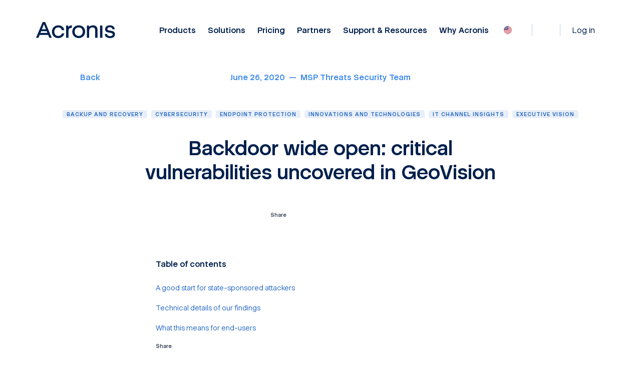

--- FILE ---
content_type: text/html; charset=utf8
request_url: https://www.acronis.com/en/blog/posts/backdoor-wide-open-critical-vulnerabilities-uncovered-geovision/
body_size: 86709
content:
<!DOCTYPE html>
<html dir="ltr" lang="en">
    <head>
        <title>Backdoor wide open: critical vulnerabilities uncovered in GeoVision</title>
        <meta charset="utf-8" />
        <link rel="icon" type="image/png" href="/public/favicon/favicon-180x180.png" sizes="180x180" />
        <link rel="icon" type="image/png" href="/public/favicon/favicon-96x96.png" sizes="96x96" />
        <link rel="icon" type="image/png" href="/public/favicon/favicon-48x48.png" sizes="48x48" />
        <link rel="icon" type="image/svg+xml" href="/public/favicon/favicon.svg" />
        <link rel="shortcut icon" href="/public/favicon/favicon.ico" />
        <link rel="apple-touch-icon" sizes="180x180" href="/public/favicon/apple-touch-icon.png" />
        <meta name="viewport" content="width=device-width, initial-scale=1.0" />
        <meta name="twitter:card" content="summary_large_image" />
        <meta name="twitter:site" content="@Acronis" />
        <meta name="MobileOptimized" content="width" />
        <meta name="HandheldFriendly" content="true" />
        <meta property="og:site_name" content="Acronis" />
        <meta name="title" content="Backdoor wide open: critical vulnerabilities uncovered in GeoVision" />
        <meta name="description" content="During a routine network security audit session last year, we uncovered several critical vulnerabilities in devices from GeoVision" />
        <meta property="og:title" content="Backdoor wide open: critical vulnerabilities uncovered in GeoVision" />
        <meta property="og:description" content="During a routine network security audit session last year, we uncovered several critical vulnerabilities in devices from GeoVision" />
        <meta property="og:image" content="https://staticfiles.acronis.com/images/content/852dbe610ed1eb08f9294689b21d3044.jpg" />
        <meta property="og:url" content="https://www.acronis.com/en/blog/posts/backdoor-wide-open-critical-vulnerabilities-uncovered-geovision/" />
        <meta name="twitter:title" content="Backdoor wide open: critical vulnerabilities uncovered in GeoVision" />
        <meta name="twitter:description" content="During a routine network security audit session last year, we uncovered several critical vulnerabilities in devices from GeoVision" />
        <meta name="twitter:image" content="https://staticfiles.acronis.com/images/content/852dbe610ed1eb08f9294689b21d3044.jpg" />
        <meta name="twitter:url" content="https://www.acronis.com/en/blog/posts/backdoor-wide-open-critical-vulnerabilities-uncovered-geovision/" />
        <link rel="image_src" href="https://staticfiles.acronis.com/images/content/852dbe610ed1eb08f9294689b21d3044.jpg" />
        <link rel="canonical" href="https://www.acronis.com/en/blog/posts/backdoor-wide-open-critical-vulnerabilities-uncovered-geovision/" />

        <link rel="preload" as="style" href="/dist/site-client/assets/c-vendor-common-Bn7j-P3a.css" />
        <link rel="preload" as="style" href="/dist/site-client/assets/c-core-essentials-sjHrmdjz.css" />
        <link rel="preload" as="style" href="/dist/site-client/assets/app-Dzb91HUu.css" />

        <link rel="modulepreload" href="/dist/site-client/chunks/c-vendor-vue-BlIdcCjF.js">
        <link rel="modulepreload" href="/dist/site-client/chunks/c-vendor-lodash-es-BxX_bfTw.js">
        <link rel="modulepreload" href="/dist/site-client/chunks/c-vendor-common-DPZtPsZ5.js">
        <link rel="modulepreload" href="/dist/site-client/chunks/c-vendor-date-fns-DSWaN7Va.js">
        <link rel="modulepreload" href="/dist/site-client/chunks/c-core-essentials-CgE6jbRa.js">
        <link rel="modulepreload" href="/dist/site-client/chunks/c-vendor-qs-BcOw1SAG.js">

        <link rel="preload" as="style" href="/public/assets/fonts/fonts.css?v=9.48.0" />
        <link rel="preload" as="fetch" href="https://websiteapi.acronis.com/geo/location/v1/ip/geolocation" crossorigin />
        <link rel="preconnect" href="https://dev.visualwebsiteoptimizer.com" />
        <link rel="preconnect" href="https://a.acronis.com" />

        <link rel="stylesheet" href="/dist/site-client/assets/c-vendor-common-Bn7j-P3a.css" />
        <link rel="stylesheet" href="/dist/site-client/assets/c-core-essentials-sjHrmdjz.css" />
        <link rel="stylesheet" href="/dist/site-client/assets/app-Dzb91HUu.css" />

        <link rel="stylesheet" href="/dist/site-client/assets/container-sXUQ-YQR.css" />
        <link rel="stylesheet" href="/dist/site-client/assets/blog-D-JBBnfg.css" />
        <link rel="stylesheet" href="/dist/site-client/assets/locale-selector-ribbon-COSzSfip.css" />
        <link rel="stylesheet" href="/dist/site-client/assets/c-core-essentials-sjHrmdjz.css" />
        <link rel="stylesheet" href="/dist/site-client/assets/locale-selector-B2ocJos2.css" />
        <link rel="stylesheet" href="/dist/site-client/assets/main-header-DVw94c6f.css" />
        <link rel="stylesheet" href="/dist/site-client/assets/blog-container-BBmSIbeD.css" />
        <link rel="stylesheet" href="/dist/site-client/assets/blog-post-head-8iYZtUka.css" />
        <link rel="stylesheet" href="/dist/site-client/assets/blog-post-body-CcpVQ3hE.css" />
        <link rel="stylesheet" href="/dist/site-client/assets/blog-subscribe-7fw20eld.css" />
        <link rel="stylesheet" href="/dist/site-client/assets/blog-list-tMQoQUkD.css" />
        <link rel="stylesheet" href="/dist/site-client/assets/blog-card-BaiUY2bQ.css" />
        <link rel="stylesheet" href="/dist/site-client/assets/global-footer-BCmcy47h.css" />
        <link rel="stylesheet" href="/dist/site-client/assets/blog-post-toc-BcFvtnja.css" />
        <link rel="stylesheet" href="/dist/site-client/assets/blog-post-cta-CxPuvMOO.css" />
        <link rel="stylesheet" href="/dist/site-client/assets/menu-tab-CjybsEYB.css" />
        <link rel="stylesheet" href="/dist/site-client/assets/menu-tab-section-en6nekgO.css" />

        <script type="text/javascript" nonce="569181496ff9520033aae68ff0d0fa09">
            const link = document.createElement('link');
            link.rel = 'stylesheet';
            link.type = 'text/css';
            link.href = '/public/assets/fonts/fonts.css?v=9.48.0';
            document.head.appendChild(link);
        </script>

        <style>
            .crit-hidden { display: none !important; }
            @media (prefers-color-scheme: dark) {
                .inapp body { color: #fff; background-color: #313231; }
            }
        </style>

        <noscript>
            <link rel="stylesheet" href="/public/assets/fonts/fonts.css?v=9.48.0" />
        </noscript>

        <script nonce="569181496ff9520033aae68ff0d0fa09" type="text/json" id="pocket-splits">
            {"items":[{"id":"43768","urlsAllowed":[{"reg":"/products/\\w+","flags":"i"}],"variants":[{"id":"a","isControl":true,"size":50},{"id":"b","size":50}]},{"id":"48928","dimension":"Test_Cell_111","urlsAllowed":[{"reg":"/en-us/products/cyber-protect/purchasing/","flags":"i"}],"variants":[{"id":"a","size":50,"isControl":true},{"id":"b","size":50}]}]}
        </script>
        <script nonce="569181496ff9520033aae68ff0d0fa09" type="text/json" id="pocket-matomo">
            {"baseUrl":"https://www.acronis.com"}
        </script>
        <script nonce="569181496ff9520033aae68ff0d0fa09" type="text/json" id="pocket-public_context">
            {"env":{"HEAD_SITE_MAIN_PUBLIC_BASE_URL_ACADEMY_API":"https://learn.acronis.com/","HEAD_SITE_MAIN_PUBLIC_BASE_URL_PRODUCT_API_CLIENT":"https://websiteapi.acronis.com","HEAD_SITE_MAIN_PUBLIC_BASE_URL_PRODUCT_API_SERVER":"http://service-laravel-api","HEAD_SITE_MAIN_PUBLIC_BASE_URL_SERVICE_API_CLIENT":"https://websiteapi.acronis.com","HEAD_SITE_MAIN_PUBLIC_BASE_URL_SERVICE_API_SERVER":"http://head-api-service","HEAD_SITE_MAIN_PUBLIC_BASE_URL_STORAGE":"https://staticfiles.acronis.com","HEAD_SITE_MAIN_PUBLIC_BASE_URL_WORKDAY":"https://services1.wd502.myworkday.com","HEAD_SITE_MAIN_PUBLIC_BASE_URL_MATOMO":"https://www.acronis.com"},"siteID":"www.acronis.com","domain":"www.acronis.com","cspNonce":"569181496ff9520033aae68ff0d0fa09","appVersion":"9.48.0","onetrustID":"c570eb43-1169-4222-914c-38a09bd70ca0","isNotFoundTrap":false,"headerEntrypoint":"header.CH5e8OSE.js"}
        </script>
        <script nonce="569181496ff9520033aae68ff0d0fa09" type="text/json" id="pocket-clientinfo">
            {"ipSource":"external","ja3":"b32309a26951912be7dba376398abc3b","ja4":"t13d1515h2_8daaf6152771_de4a06bb82e3"}
        </script>
        <script nonce="569181496ff9520033aae68ff0d0fa09" type="text/json" id="pocket-ga_dl_params">
            {"DL_PageType":"Resource center","DL_Audience":"Consumer"}
        </script>
        <script nonce="569181496ff9520033aae68ff0d0fa09" type="text/json" id="pocket-ga_rc_params">
            {"rcCategory":"backup and recovery, cybersecurity, endpoint protection, innovations and technologies","rcProduct":""}
        </script>
        <script nonce="569181496ff9520033aae68ff0d0fa09" type="text/json" id="pocket-svg_symbols">
            []
        </script>

        <script type="text/javascript" id="vwoCode" nonce="569181496ff9520033aae68ff0d0fa09"></script>

        <script type="module" charset="UTF-8" src="/dist/site-header/header.CH5e8OSE.js" nonce="569181496ff9520033aae68ff0d0fa09"></script>
        <script type="text/javascript" charset="UTF-8" src="/public/assets/scripts/legacy.js" nonce="569181496ff9520033aae68ff0d0fa09" defer></script>
        <script type="text/javascript" charset="UTF-8" src="/public/assets/scripts/inapp.js" nonce="569181496ff9520033aae68ff0d0fa09"></script>

        <script type="application/ld+json">
[{"@context":{"@vocab":"https://schema.org","kg":"https://g.co/kg"},"@type":"WebPage","@id":"https://www.acronis.com/en/blog/posts/backdoor-wide-open-critical-vulnerabilities-uncovered-geovision/#WebPage","name":"Acronis Blog","url":"https://www.acronis.com/en/blog/posts/backdoor-wide-open-critical-vulnerabilities-uncovered-geovision/","publisher":{"@id":"https://www.acronis.com/en/company/","url":"https://www.acronis.com/en"},"headline":"Backdoor wide open: critical vulnerabilities uncovered in GeoVision","description":"During a routine network security audit session last year, we uncovered several critical vulnerabilities in devices from GeoVision"},{"@type":"Article","@context":{"@vocab":"https://schema.org","kg":"https://g.co/kg"},"@id":"https://www.acronis.com/en/blog/posts/backdoor-wide-open-critical-vulnerabilities-uncovered-geovision/#Article","url":"https://www.acronis.com/en/blog/posts/backdoor-wide-open-critical-vulnerabilities-uncovered-geovision/","publisher":{"@id":"https://www.acronis.com/#Organization"},"inLanguage":"en-US","headline":"Backdoor wide open: critical vulnerabilities uncovered in GeoVision","mainEntityOfPage":"https://www.acronis.com/en/blog/posts/backdoor-wide-open-critical-vulnerabilities-uncovered-geovision/","datePublished":"2020-06-26T16:02:20.000000Z","image":["https://staticfiles.acronis.com/images/content/852dbe610ed1eb08f9294689b21d3044.jpg","https://staticfiles.acronis.com/images/content/599566859bfe11c5649f6662ac54592f.jpg","https://staticfiles.acronis.com/images/content/b81ad186e8a7230bda873799f7cc1d2b.jpg"],"articleBody":"<p><strong>Research by Kevin Reed, Acronis CISO; Alex Koshelev, Acronis Security Researcher; and Ravikant Tiwari, Acronis Senior Security Researcher</strong></p><p>When a security manufacturer learns of critical vulnerabilities in their devices, there is an expectation they’ll act quickly to fix the problem. Yet August 2019 became the first of the many months when Acronis would patiently wait for an update (in vain, as it turns out) from one manufacturer in particular.</p><p>During a routine network security audit session last year, we uncovered several critical vulnerabilities in devices from &nbsp;GeoVision, the Taiwanese fingerprint scanner and surveillance tech manufacturer. We discovered the devices had a backdoor password with admin privileges, the reuse of cryptographic keys, and the disclosure of private keys.</p><p><strong>Here is the timeline of our communication with GeoVision:</strong></p><ul><li>August 2019 – Acronis initially contacted the manufacturer, sharing our findings</li><li>September 2019 – We announced the beginning of the 90-day courtesy period</li><li>December 2019 – We contacted the Singapore Computer Emergency Response Team (SingCERT) and informed them of findings. SingCERT and Taiwan’s TWCERT then requested that we postpone releasing our findings by a month.</li><li>June 2020 - Three vulnerabilities were reported as fixed, yet the most critical one seems to remain unfixed. GeoVision still as not responded or acknowledged the findings.&nbsp;</li></ul><p><strong>Status update:</strong> As of today, out of four critical vulnerabilities identified, only three have been reported as fixed by the manufacturer. Last week, TWCERT confirmed the availability of the new version (v. 1.22) – but we still see no firmware update released on GeoVision's website.</p><h3><span>A good start for state-sponsored attackers</span></h3><p>Acronis’ security team found four critical vulnerabilities in GeoVision's devices, including a backdoor password with admin privileges, the reuse of cryptographic keys, and the disclosure of private keys to everyone. All of these vulnerabilities could allow state-sponsored attackers to intercept potential traffic.</p><p>The three vulnerabilities with CVE IDs CVE-2020-3928, CVE-2020-3930, and CVE-2020-3929 appear in fingerprint scanners, access card scanners, and access management appliances across the whole world. We confirmed at least six device models are vulnerable.</p><p>Some of the potentially exploitable devices appear on Shodan, with clusters show up in Brazil, the U.S., Germany, Taiwan, and Japan. The device we ran a security audit on was from a Singapore-based company. You can see the discovered devices breakdown by country here on Shodan tracker.</p><h3><span>Technical details of our findings</span></h3><p><strong>1. Undocumented hardcoded password in families of GeoVision support products</strong></p><p>We were able to confirm that at least the following GeoVision product firmware contain a hardcoded root password:</p><ul><li>GV-AS210 (http://classic.geovision.com.tw/english/Prod_GVAS210.asp) versions 2.20, 2.21</li><li>GV-AS410 (http://classic.geovision.com.tw/english/Prod_GVAS410.asp) versions 2.20, 2.21</li><li>GV-AS810 (http://classic.geovision.com.tw/english/Prod_GVAS810.asp) version 2.20, 2.21</li><li>GV-GF192x (http://www.geovision.com.tw/product/GV-GF1921%20GV-GF1922) version 1.10</li><li>GV-AS1010 (http://www.geovision.com.tw/product/GV-AS1010) version 1.32</li></ul><p>The password is not documented, exposing customers to an unknown risk. By default, ssh server is not running on the device, however there is a hidden URL in the device management interface [https://%3cip.of.the.device%3e/isshd.htm]. If this URL is accessed, Dropbear ssh will be started on port 8009.</p><p>Accessing this URL requires device password, but since the default password (admin:admin) is rarely changed in a typical setup, it is entirely possible to access the device with the root privileges.</p><p><strong>2. Shared cryptographic keys</strong></p><p>We were able to confirm that at least the following GeoVision product firmware contain hardcoded, commonly shared cryptographic private keys for ssh and https:</p><ul><li>GV-AS210 (http://classic.geovision.com.tw/english/Prod_GVAS210.asp) versions 2.20, 2.21</li><li>GV-AS410 (http://classic.geovision.com.tw/english/Prod_GVAS410.asp) versions 2.20, 2.21</li><li>GV-AS810 (http://classic.geovision.com.tw/english/Prod_GVAS810.asp) version 2.20, 2.21</li><li>GV-GF192x (http://www.geovision.com.tw/product/GV-GF1921%20GV-GF1922) version 1.10</li><li>GV-AS1010 (http://www.geovision.com.tw/product/GV-AS1010) version 1.32</li></ul><p>Exposing private keys opens the way for man-in-the-middle attacks.</p><p><strong>3. Buffer overflow vulnerability leading to unauthenticated remote command execution</strong></p><p>We were able to confirm this finding in GV-GF192x (http://www.geovision.com.tw/product/GV-GF1921%20GV-GF1922) version 1.10 firmware, although we have high confidence that this vulnerability is present in other Geovision products as well.</p><p>The vulnerable program is /usr/bin/port80 in the firmware (SHA256: 5B531E50CFA347BBE3B9C667F8D802CDECC6B1CD270719DAC5ECE4CE33696D3A). We provided PoC code and demo video for this vulnerability to SingCERT.</p><p>This vulnerability allows attackers to run unauthorized code on the devices and requires no prior authentication.</p><p><strong>4. Information disclosure vulnerability</strong></p><p>We were able to confirm this finding in GV-GF192x GF192x (http://www.geovision.com.tw/product/GV-GF1921%20GV-GF1922) version 1.10 firmware, although we have high confidence that this vulnerability is present in other GeoVision products as well.</p><p>System logs are available without authentication at [http://%3cip.of.the.device%3e/messages.txt] and at [http://%3cip.of.the.device%3e/messages.old.txt], which enables attackers to read system logs, which helps with further attack planning.</p><h3><span>What this means for end-users</span></h3><p>As of this post, we have yet to hear whether GeoVision has released an update on the last and most critical vulnerability – the buffer overflow zero-day wormable vulnerability. With a 10/10 CVSS rating, it allows malicious actors to reprogram the device's protocols and commands.</p><p>When exploited, this vulnerability lets attackers overrun the memory buffer used for the \"Host\" header. The overflow enables the memory structure responsible for memory management to be overwritten. By overwriting the pointers in this structure, attackers can redirect program execution to their own code, performing different commands.&nbsp;</p><p><em>“Host: “ + free_space + pointer_to_new_heap(only first free bytes!) + “\\r\\n” + our_list_of_chunks + free_space.</em></p><p><em>In free space we can place our shellcode(I used the second free_space). The part (“Host: “ + free_space + pointer_to_new_heap(only first free bytes!)) will be placed into g_Host buffer and the pointer to chunks list will be rewriting.</em></p><p>Using these vulnerabilities, attackers could remotely open doors without the keycards, install Trojans on those devices, establish their persistence on the network, spy on internal users, and steal fingerprints and other data – all without ever being detected.</p><p>How critical is this vulnerability? Well, fingerprint data could be used to enter your home and unlock personal devices. Photos can be easily be reused by malicious actors for identity theft based on biometric data. Attackers could also sell access to any doors protected by these devices, offering a free entry to one's home or place of work.</p><p>Security technology products with this kind of critical vulnerability don’t actually deliver the security they promise.</p>","author":{"@id":"https://www.acronis.com/#MSPThreatsSecurityTeam","name":"MSPThreatsSecurityTeam","url":"https://www.acronis.com/en/blog/authors/acronis-security-team/"},"name":"Acronis"},{"@context":"https://schema.org","@type":"BreadcrumbList","itemListElement":[{"@type":"ListItem","position":1,"name":"Acronis","item":"https://www.acronis.com/"},{"@type":"ListItem","position":2,"name":"Acronis Blog","item":"https://www.acronis.com/en/pr/"},{"@type":"ListItem","position":3,"name":"Backdoor wide open: critical vulnerabilities uncovered in GeoVision","item":"https://www.acronis.com/en/blog/posts/backdoor-wide-open-critical-vulnerabilities-uncovered-geovision/"}]},{"@type":"SearchAction","target":"https://www.acronis.com/en/search/?q={query}","name":"Search Action","query":"required name=query","@id":"https://www.acronis.com/en/#SearchAction"}]
</script>
    </head>

    <body>
        <noscript>
            <iframe src="https://a.acronis.com/ns.html?id=GTM-PFG6ZF" height="0" width="0" style="display:none;visibility:hidden"></iframe>
        </noscript>

        <div id="app"><div id="root"><!----><div class="blog-page blog-post" id="router-view" data-v-4292f3ce><div class="locale-selector-ribbon" data-v-4292f3ce style="display:none;" data-v-3277ed71><div class="a-container" data-v-3277ed71><div class="content" data-v-3277ed71><div class="description" data-v-3277ed71>You are on <strong>United States</strong> website. Change region to view location-specific content:</div><div class="select" tabindex="0" style="display:none;" data-v-3277ed71><div class="selected-option" data-v-3277ed71><div class="label" data-v-3277ed71></div><div class="sublabel" data-v-3277ed71></div></div><svg xmlns="http://www.w3.org/2000/svg" class="a-glyph a-glyph__chevron-down a-glyph_size_s a-glyph_fill_brand-primary glyph" aria-hidden="false" data-v-3277ed71><!----><use href="#chevron-down" xmlns:xlink="http://www.w3.org/1999/xlink"></use></svg><div class="dropdown" data-v-3277ed71><!--[--><div class="option" tabindex="0" data-v-3277ed71><div class="option-inner" data-v-3277ed71><div class="label" data-allow-mismatch="text" data-v-3277ed71>Global</div><div class="sublabel" data-allow-mismatch="text" data-v-3277ed71>English</div></div></div><div class="region-select option" tabindex="0" data-v-3277ed71><div class="option-inner" data-v-3277ed71><div class="label" data-allow-mismatch="text" data-v-3277ed71>Select another region</div><div class="sublabel" data-allow-mismatch="text" data-v-3277ed71></div></div></div><!--]--></div></div><div class="s-locale-selector" data-v-3277ed71 style="display:none;" data-v-6157ecdb><div class="s-locale-selector__content" data-v-6157ecdb><div class="s-locale-selector__content__close" data-v-6157ecdb><button class="s-locale-selector__content__close-button" tabindex="0" data-v-6157ecdb><span class="sr-only" data-v-6157ecdb>Close</span><svg xmlns="http://www.w3.org/2000/svg" class="a-glyph a-glyph__close a-glyph_size_m a-glyph_fill_brand-primary s-locale-selector__content__close-icon" aria-hidden="false" data-v-6157ecdb><!----><use href="#close" xmlns:xlink="http://www.w3.org/1999/xlink"></use></svg></button></div><div class="s-locale-selector__content__title" data-v-6157ecdb><div data-v-6157ecdb>Choose region and language</div></div><div class="s-locale-selector__content__main" data-v-6157ecdb><!--[--><div class="column s-locale-selector__content__main__column" data-v-6157ecdb><!--[--><div class="region s-locale-selector__content__main__region" data-v-6157ecdb><div class="s-locale-selector__content__main__region__title" data-v-6157ecdb>Americas</div><ul class="s-locale-selector__content__main__region__list" data-v-6157ecdb><!--[--><li class="country s-locale-selector__content__main__region__list__item" data-v-6157ecdb><a class="link-item s-locale-selector__content__main__region__list__item__link" tabindex="0" href="/pt/" data-v-6157ecdb><span class="s-locale-selector__country" data-v-6157ecdb>Brasil</span><span class="s-locale-selector__language" data-v-6157ecdb>Português</span></a></li><li class="country s-locale-selector__content__main__region__list__item" data-v-6157ecdb><a class="link-item s-locale-selector__content__main__region__list__item__link" tabindex="0" href="/en/" rel="nofollow" data-v-6157ecdb><span class="s-locale-selector__country" data-v-6157ecdb>Canada</span><span class="s-locale-selector__language" data-v-6157ecdb>English</span></a></li><li class="country s-locale-selector__content__main__region__list__item" data-v-6157ecdb><a class="link-item s-locale-selector__content__main__region__list__item__link" tabindex="0" href="/fr/" rel="nofollow" data-v-6157ecdb><span class="s-locale-selector__country" data-v-6157ecdb>Canada</span><span class="s-locale-selector__language" data-v-6157ecdb>Français</span></a></li><li class="country s-locale-selector__content__main__region__list__item" data-v-6157ecdb><a class="link-item s-locale-selector__content__main__region__list__item__link" tabindex="0" href="/es/" rel="nofollow" data-v-6157ecdb><span class="s-locale-selector__country" data-v-6157ecdb>LATAM</span><span class="s-locale-selector__language" data-v-6157ecdb>Español</span></a></li><li class="country s-locale-selector__content__main__region__list__item" data-v-6157ecdb><div class="s-locale-selector__content__main__region__list__item__link active-locale-item" data-v-6157ecdb><span class="s-locale-selector__country" data-v-6157ecdb>United States</span><span class="s-locale-selector__language" data-v-6157ecdb>English</span></div></li><!--]--></ul></div><!--]--></div><div class="column s-locale-selector__content__main__column" data-v-6157ecdb><!--[--><div class="region s-locale-selector__content__main__region" data-v-6157ecdb><div class="s-locale-selector__content__main__region__title" data-v-6157ecdb>Asia-Pacific</div><ul class="s-locale-selector__content__main__region__list" data-v-6157ecdb><!--[--><li class="country s-locale-selector__content__main__region__list__item" data-v-6157ecdb><a class="link-item s-locale-selector__content__main__region__list__item__link" tabindex="0" href="/en/" rel="nofollow" data-v-6157ecdb><span class="s-locale-selector__country" data-v-6157ecdb>Australia</span><span class="s-locale-selector__language" data-v-6157ecdb>English</span></a></li><li class="country s-locale-selector__content__main__region__list__item" data-v-6157ecdb><a class="link-item s-locale-selector__content__main__region__list__item__link" tabindex="0" href="/zh/" data-v-6157ecdb><span class="s-locale-selector__country" data-v-6157ecdb>Chinese Simplified</span><span class="s-locale-selector__language" data-v-6157ecdb>简体中文</span></a></li><li class="country s-locale-selector__content__main__region__list__item" data-v-6157ecdb><a class="link-item s-locale-selector__content__main__region__list__item__link" tabindex="0" href="/tw/" data-v-6157ecdb><span class="s-locale-selector__country" data-v-6157ecdb>Chinese Traditional</span><span class="s-locale-selector__language" data-v-6157ecdb>繁體中文</span></a></li><li class="country s-locale-selector__content__main__region__list__item" data-v-6157ecdb><a class="link-item s-locale-selector__content__main__region__list__item__link" tabindex="0" href="/en/" data-v-6157ecdb><span class="s-locale-selector__country" data-v-6157ecdb>India</span><span class="s-locale-selector__language" data-v-6157ecdb>English</span></a></li><li class="country s-locale-selector__content__main__region__list__item" data-v-6157ecdb><a class="link-item s-locale-selector__content__main__region__list__item__link" tabindex="0" href="/ja/" data-v-6157ecdb><span class="s-locale-selector__country" data-v-6157ecdb>Japan</span><span class="s-locale-selector__language" data-v-6157ecdb>日本語</span></a></li><li class="country s-locale-selector__content__main__region__list__item" data-v-6157ecdb><a class="link-item s-locale-selector__content__main__region__list__item__link" tabindex="0" href="/ko/" data-v-6157ecdb><span class="s-locale-selector__country" data-v-6157ecdb>Korea</span><span class="s-locale-selector__language" data-v-6157ecdb>한국어</span></a></li><li class="country s-locale-selector__content__main__region__list__item" data-v-6157ecdb><a class="link-item s-locale-selector__content__main__region__list__item__link" tabindex="0" href="/en/" data-v-6157ecdb><span class="s-locale-selector__country" data-v-6157ecdb>Singapore</span><span class="s-locale-selector__language" data-v-6157ecdb>English</span></a></li><!--]--></ul></div><!--]--></div><div class="column s-locale-selector__content__main__column" data-v-6157ecdb><!--[--><div class="region s-locale-selector__content__main__region" data-v-6157ecdb><div class="s-locale-selector__content__main__region__title" data-v-6157ecdb>Europe, Middle East and Africa</div><ul class="s-locale-selector__content__main__region__list" data-v-6157ecdb><!--[--><li class="country s-locale-selector__content__main__region__list__item" data-v-6157ecdb><a class="link-item s-locale-selector__content__main__region__list__item__link" tabindex="0" href="/bg/" data-v-6157ecdb><span class="s-locale-selector__country" data-v-6157ecdb>Bulgaria</span><span class="s-locale-selector__language" data-v-6157ecdb>Български</span></a></li><li class="country s-locale-selector__content__main__region__list__item" data-v-6157ecdb><a class="link-item s-locale-selector__content__main__region__list__item__link" tabindex="0" href="/cs/" data-v-6157ecdb><span class="s-locale-selector__country" data-v-6157ecdb>Czech</span><span class="s-locale-selector__language" data-v-6157ecdb>Čeština</span></a></li><li class="country s-locale-selector__content__main__region__list__item" data-v-6157ecdb><a class="link-item s-locale-selector__content__main__region__list__item__link" tabindex="0" href="/en/" data-v-6157ecdb><span class="s-locale-selector__country" data-v-6157ecdb>Europe</span><span class="s-locale-selector__language" data-v-6157ecdb>English</span></a></li><li class="country s-locale-selector__content__main__region__list__item" data-v-6157ecdb><a class="link-item s-locale-selector__content__main__region__list__item__link" tabindex="0" href="/fr/" data-v-6157ecdb><span class="s-locale-selector__country" data-v-6157ecdb>France</span><span class="s-locale-selector__language" data-v-6157ecdb>Français</span></a></li><li class="country s-locale-selector__content__main__region__list__item" data-v-6157ecdb><a class="link-item s-locale-selector__content__main__region__list__item__link" tabindex="0" href="/de/" data-v-6157ecdb><span class="s-locale-selector__country" data-v-6157ecdb>Germany</span><span class="s-locale-selector__language" data-v-6157ecdb>Deutsch</span></a></li><li class="country s-locale-selector__content__main__region__list__item" data-v-6157ecdb><a class="link-item s-locale-selector__content__main__region__list__item__link" tabindex="0" href="/hu/" data-v-6157ecdb><span class="s-locale-selector__country" data-v-6157ecdb>Hungary</span><span class="s-locale-selector__language" data-v-6157ecdb>Magyar</span></a></li><li class="country s-locale-selector__content__main__region__list__item" data-v-6157ecdb><a class="link-item s-locale-selector__content__main__region__list__item__link" tabindex="0" href="/he/" data-v-6157ecdb><span class="s-locale-selector__country" data-v-6157ecdb>Israel</span><span class="s-locale-selector__language" data-v-6157ecdb>עברית</span></a></li><li class="country s-locale-selector__content__main__region__list__item" data-v-6157ecdb><a class="link-item s-locale-selector__content__main__region__list__item__link" tabindex="0" href="/it/" data-v-6157ecdb><span class="s-locale-selector__country" data-v-6157ecdb>Italy</span><span class="s-locale-selector__language" data-v-6157ecdb>Italiano</span></a></li><li class="country s-locale-selector__content__main__region__list__item" data-v-6157ecdb><a class="link-item s-locale-selector__content__main__region__list__item__link" tabindex="0" href="/nl/" data-v-6157ecdb><span class="s-locale-selector__country" data-v-6157ecdb>Netherlands</span><span class="s-locale-selector__language" data-v-6157ecdb>Dutch</span></a></li><li class="country s-locale-selector__content__main__region__list__item" data-v-6157ecdb><a class="link-item s-locale-selector__content__main__region__list__item__link" tabindex="0" href="/pl/" data-v-6157ecdb><span class="s-locale-selector__country" data-v-6157ecdb>Poland</span><span class="s-locale-selector__language" data-v-6157ecdb>Polski</span></a></li><li class="country s-locale-selector__content__main__region__list__item" data-v-6157ecdb><a class="link-item s-locale-selector__content__main__region__list__item__link" tabindex="0" href="/ro/" data-v-6157ecdb><span class="s-locale-selector__country" data-v-6157ecdb>Romania</span><span class="s-locale-selector__language" data-v-6157ecdb>Română</span></a></li><li class="country s-locale-selector__content__main__region__list__item" data-v-6157ecdb><a class="link-item s-locale-selector__content__main__region__list__item__link" tabindex="0" href="/es/" data-v-6157ecdb><span class="s-locale-selector__country" data-v-6157ecdb>Spain</span><span class="s-locale-selector__language" data-v-6157ecdb>Español</span></a></li><li class="country s-locale-selector__content__main__region__list__item" data-v-6157ecdb><a class="link-item s-locale-selector__content__main__region__list__item__link" tabindex="0" href="/sv/" data-v-6157ecdb><span class="s-locale-selector__country" data-v-6157ecdb>Sweden</span><span class="s-locale-selector__language" data-v-6157ecdb>Svenska</span></a></li><li class="country s-locale-selector__content__main__region__list__item" data-v-6157ecdb><a class="link-item s-locale-selector__content__main__region__list__item__link" tabindex="0" href="/de/" data-v-6157ecdb><span class="s-locale-selector__country" data-v-6157ecdb>Switzerland</span><span class="s-locale-selector__language" data-v-6157ecdb>Deutsch</span></a></li><li class="country s-locale-selector__content__main__region__list__item" data-v-6157ecdb><a class="link-item s-locale-selector__content__main__region__list__item__link" tabindex="0" href="/tr/" data-v-6157ecdb><span class="s-locale-selector__country" data-v-6157ecdb>Türkiye</span><span class="s-locale-selector__language" data-v-6157ecdb>Türkçe</span></a></li><li class="country s-locale-selector__content__main__region__list__item" data-v-6157ecdb><a class="link-item s-locale-selector__content__main__region__list__item__link" tabindex="0" href="/en/" data-v-6157ecdb><span class="s-locale-selector__country" data-v-6157ecdb>United Kingdom</span><span class="s-locale-selector__language" data-v-6157ecdb>English</span></a></li><!--]--></ul></div><!--]--></div><div class="column s-locale-selector__content__main__column" data-v-6157ecdb><!--[--><div class="region s-locale-selector__content__main__region" data-v-6157ecdb><div class="s-locale-selector__content__main__region__title" data-v-6157ecdb>Worldwide</div><ul class="s-locale-selector__content__main__region__list" data-v-6157ecdb><!--[--><li class="country s-locale-selector__content__main__region__list__item" data-v-6157ecdb><a class="link-item s-locale-selector__content__main__region__list__item__link" tabindex="0" href="/en/" data-v-6157ecdb><span class="s-locale-selector__country" data-v-6157ecdb>Global</span><span class="s-locale-selector__language" data-v-6157ecdb>English</span></a></li><!--]--></ul></div><!--]--></div><!--]--></div><ul class="a-accordion s-locale-selector__accordion" data-v-6157ecdb data-v-72f84c5a><!--[--><!--[--><!--[--><!--[--><li class="a-accordion-item s-locale-selector__accordion__item a-accordion__item_active" data-v-6157ecdb data-v-01147eed><div class="title" role="button" tabindex="0" aria-expanded="false" data-v-01147eed><!--[--><div class="s-locale-selector__accordion__title" data-v-6157ecdb><svg xmlns="http://www.w3.org/2000/svg" class="a-glyph a-glyph__icon-pointer-right a-glyph_size_s a-glyph_fill_brand-primary s-locale-selector__accordion__title__icon icon" aria-hidden="false" data-v-6157ecdb><!----><use href="#icon-pointer-right" xmlns:xlink="http://www.w3.org/1999/xlink"></use></svg><div class="s-locale-selector__accordion__title__text a-dangerous-html" data-v-6157ecdb>Americas</div></div><!--]--></div><div class="content" role="region" aria-hidden="true" data-v-01147eed><div class="content-wrapper" data-v-01147eed><!--[--><ul class="s-locale-selector__accordion__content" data-v-6157ecdb><!--[--><li class="s-locale-selector__accordion__content__item" data-v-6157ecdb><a class="s-locale-selector__accordion__content__link" href="/pt/" tabindex="0" data-v-6157ecdb><span class="s-locale-selector__country" data-v-6157ecdb>Brasil</span><span class="s-locale-selector__language" data-v-6157ecdb>Português</span></a></li><li class="s-locale-selector__accordion__content__item" data-v-6157ecdb><a class="s-locale-selector__accordion__content__link" href="/en/" rel="nofollow" tabindex="0" data-v-6157ecdb><span class="s-locale-selector__country" data-v-6157ecdb>Canada</span><span class="s-locale-selector__language" data-v-6157ecdb>English</span></a></li><li class="s-locale-selector__accordion__content__item" data-v-6157ecdb><a class="s-locale-selector__accordion__content__link" href="/fr/" rel="nofollow" tabindex="0" data-v-6157ecdb><span class="s-locale-selector__country" data-v-6157ecdb>Canada</span><span class="s-locale-selector__language" data-v-6157ecdb>Français</span></a></li><li class="s-locale-selector__accordion__content__item" data-v-6157ecdb><a class="s-locale-selector__accordion__content__link" href="/es/" rel="nofollow" tabindex="0" data-v-6157ecdb><span class="s-locale-selector__country" data-v-6157ecdb>LATAM</span><span class="s-locale-selector__language" data-v-6157ecdb>Español</span></a></li><li class="s-locale-selector__accordion__content__item" data-v-6157ecdb><a class="s-locale-selector__accordion__content__link active-locale-item" href="/en/" tabindex="0" data-v-6157ecdb><span class="s-locale-selector__country" data-v-6157ecdb>United States</span><span class="s-locale-selector__language" data-v-6157ecdb>English</span></a></li><!--]--></ul><!--]--></div></div></li><!--]--><!--]--><!--[--><!--[--><li class="a-accordion-item s-locale-selector__accordion__item" data-v-6157ecdb data-v-01147eed><div class="title" role="button" tabindex="0" aria-expanded="false" data-v-01147eed><!--[--><div class="s-locale-selector__accordion__title" data-v-6157ecdb><svg xmlns="http://www.w3.org/2000/svg" class="a-glyph a-glyph__icon-pointer-right a-glyph_size_s a-glyph_fill_brand-primary s-locale-selector__accordion__title__icon icon" aria-hidden="false" data-v-6157ecdb><!----><use href="#icon-pointer-right" xmlns:xlink="http://www.w3.org/1999/xlink"></use></svg><div class="s-locale-selector__accordion__title__text a-dangerous-html" data-v-6157ecdb>Asia-Pacific</div></div><!--]--></div><div class="content" role="region" aria-hidden="true" data-v-01147eed><div class="content-wrapper" data-v-01147eed><!--[--><ul class="s-locale-selector__accordion__content" data-v-6157ecdb><!--[--><li class="s-locale-selector__accordion__content__item" data-v-6157ecdb><a class="s-locale-selector__accordion__content__link" href="/en/" rel="nofollow" tabindex="0" data-v-6157ecdb><span class="s-locale-selector__country" data-v-6157ecdb>Australia</span><span class="s-locale-selector__language" data-v-6157ecdb>English</span></a></li><li class="s-locale-selector__accordion__content__item" data-v-6157ecdb><a class="s-locale-selector__accordion__content__link" href="/zh/" tabindex="0" data-v-6157ecdb><span class="s-locale-selector__country" data-v-6157ecdb>Chinese Simplified</span><span class="s-locale-selector__language" data-v-6157ecdb>简体中文</span></a></li><li class="s-locale-selector__accordion__content__item" data-v-6157ecdb><a class="s-locale-selector__accordion__content__link" href="/tw/" tabindex="0" data-v-6157ecdb><span class="s-locale-selector__country" data-v-6157ecdb>Chinese Traditional</span><span class="s-locale-selector__language" data-v-6157ecdb>繁體中文</span></a></li><li class="s-locale-selector__accordion__content__item" data-v-6157ecdb><a class="s-locale-selector__accordion__content__link" href="/en/" tabindex="0" data-v-6157ecdb><span class="s-locale-selector__country" data-v-6157ecdb>India</span><span class="s-locale-selector__language" data-v-6157ecdb>English</span></a></li><li class="s-locale-selector__accordion__content__item" data-v-6157ecdb><a class="s-locale-selector__accordion__content__link" href="/ja/" tabindex="0" data-v-6157ecdb><span class="s-locale-selector__country" data-v-6157ecdb>Japan</span><span class="s-locale-selector__language" data-v-6157ecdb>日本語</span></a></li><li class="s-locale-selector__accordion__content__item" data-v-6157ecdb><a class="s-locale-selector__accordion__content__link" href="/ko/" tabindex="0" data-v-6157ecdb><span class="s-locale-selector__country" data-v-6157ecdb>Korea</span><span class="s-locale-selector__language" data-v-6157ecdb>한국어</span></a></li><li class="s-locale-selector__accordion__content__item" data-v-6157ecdb><a class="s-locale-selector__accordion__content__link" href="/en/" tabindex="0" data-v-6157ecdb><span class="s-locale-selector__country" data-v-6157ecdb>Singapore</span><span class="s-locale-selector__language" data-v-6157ecdb>English</span></a></li><!--]--></ul><!--]--></div></div></li><!--]--><!--]--><!--[--><!--[--><li class="a-accordion-item s-locale-selector__accordion__item" data-v-6157ecdb data-v-01147eed><div class="title" role="button" tabindex="0" aria-expanded="false" data-v-01147eed><!--[--><div class="s-locale-selector__accordion__title" data-v-6157ecdb><svg xmlns="http://www.w3.org/2000/svg" class="a-glyph a-glyph__icon-pointer-right a-glyph_size_s a-glyph_fill_brand-primary s-locale-selector__accordion__title__icon icon" aria-hidden="false" data-v-6157ecdb><!----><use href="#icon-pointer-right" xmlns:xlink="http://www.w3.org/1999/xlink"></use></svg><div class="s-locale-selector__accordion__title__text a-dangerous-html" data-v-6157ecdb>Europe, Middle East and Africa</div></div><!--]--></div><div class="content" role="region" aria-hidden="true" data-v-01147eed><div class="content-wrapper" data-v-01147eed><!--[--><ul class="s-locale-selector__accordion__content" data-v-6157ecdb><!--[--><li class="s-locale-selector__accordion__content__item" data-v-6157ecdb><a class="s-locale-selector__accordion__content__link" href="/bg/" tabindex="0" data-v-6157ecdb><span class="s-locale-selector__country" data-v-6157ecdb>Bulgaria</span><span class="s-locale-selector__language" data-v-6157ecdb>Български</span></a></li><li class="s-locale-selector__accordion__content__item" data-v-6157ecdb><a class="s-locale-selector__accordion__content__link" href="/cs/" tabindex="0" data-v-6157ecdb><span class="s-locale-selector__country" data-v-6157ecdb>Czech</span><span class="s-locale-selector__language" data-v-6157ecdb>Čeština</span></a></li><li class="s-locale-selector__accordion__content__item" data-v-6157ecdb><a class="s-locale-selector__accordion__content__link" href="/en/" tabindex="0" data-v-6157ecdb><span class="s-locale-selector__country" data-v-6157ecdb>Europe</span><span class="s-locale-selector__language" data-v-6157ecdb>English</span></a></li><li class="s-locale-selector__accordion__content__item" data-v-6157ecdb><a class="s-locale-selector__accordion__content__link" href="/fr/" tabindex="0" data-v-6157ecdb><span class="s-locale-selector__country" data-v-6157ecdb>France</span><span class="s-locale-selector__language" data-v-6157ecdb>Français</span></a></li><li class="s-locale-selector__accordion__content__item" data-v-6157ecdb><a class="s-locale-selector__accordion__content__link" href="/de/" tabindex="0" data-v-6157ecdb><span class="s-locale-selector__country" data-v-6157ecdb>Germany</span><span class="s-locale-selector__language" data-v-6157ecdb>Deutsch</span></a></li><li class="s-locale-selector__accordion__content__item" data-v-6157ecdb><a class="s-locale-selector__accordion__content__link" href="/hu/" tabindex="0" data-v-6157ecdb><span class="s-locale-selector__country" data-v-6157ecdb>Hungary</span><span class="s-locale-selector__language" data-v-6157ecdb>Magyar</span></a></li><li class="s-locale-selector__accordion__content__item" data-v-6157ecdb><a class="s-locale-selector__accordion__content__link" href="/he/" tabindex="0" data-v-6157ecdb><span class="s-locale-selector__country" data-v-6157ecdb>Israel</span><span class="s-locale-selector__language" data-v-6157ecdb>עברית</span></a></li><li class="s-locale-selector__accordion__content__item" data-v-6157ecdb><a class="s-locale-selector__accordion__content__link" href="/it/" tabindex="0" data-v-6157ecdb><span class="s-locale-selector__country" data-v-6157ecdb>Italy</span><span class="s-locale-selector__language" data-v-6157ecdb>Italiano</span></a></li><li class="s-locale-selector__accordion__content__item" data-v-6157ecdb><a class="s-locale-selector__accordion__content__link" href="/nl/" tabindex="0" data-v-6157ecdb><span class="s-locale-selector__country" data-v-6157ecdb>Netherlands</span><span class="s-locale-selector__language" data-v-6157ecdb>Dutch</span></a></li><li class="s-locale-selector__accordion__content__item" data-v-6157ecdb><a class="s-locale-selector__accordion__content__link" href="/pl/" tabindex="0" data-v-6157ecdb><span class="s-locale-selector__country" data-v-6157ecdb>Poland</span><span class="s-locale-selector__language" data-v-6157ecdb>Polski</span></a></li><li class="s-locale-selector__accordion__content__item" data-v-6157ecdb><a class="s-locale-selector__accordion__content__link" href="/ro/" tabindex="0" data-v-6157ecdb><span class="s-locale-selector__country" data-v-6157ecdb>Romania</span><span class="s-locale-selector__language" data-v-6157ecdb>Română</span></a></li><li class="s-locale-selector__accordion__content__item" data-v-6157ecdb><a class="s-locale-selector__accordion__content__link" href="/es/" tabindex="0" data-v-6157ecdb><span class="s-locale-selector__country" data-v-6157ecdb>Spain</span><span class="s-locale-selector__language" data-v-6157ecdb>Español</span></a></li><li class="s-locale-selector__accordion__content__item" data-v-6157ecdb><a class="s-locale-selector__accordion__content__link" href="/sv/" tabindex="0" data-v-6157ecdb><span class="s-locale-selector__country" data-v-6157ecdb>Sweden</span><span class="s-locale-selector__language" data-v-6157ecdb>Svenska</span></a></li><li class="s-locale-selector__accordion__content__item" data-v-6157ecdb><a class="s-locale-selector__accordion__content__link" href="/de/" tabindex="0" data-v-6157ecdb><span class="s-locale-selector__country" data-v-6157ecdb>Switzerland</span><span class="s-locale-selector__language" data-v-6157ecdb>Deutsch</span></a></li><li class="s-locale-selector__accordion__content__item" data-v-6157ecdb><a class="s-locale-selector__accordion__content__link" href="/tr/" tabindex="0" data-v-6157ecdb><span class="s-locale-selector__country" data-v-6157ecdb>Türkiye</span><span class="s-locale-selector__language" data-v-6157ecdb>Türkçe</span></a></li><li class="s-locale-selector__accordion__content__item" data-v-6157ecdb><a class="s-locale-selector__accordion__content__link" href="/en/" tabindex="0" data-v-6157ecdb><span class="s-locale-selector__country" data-v-6157ecdb>United Kingdom</span><span class="s-locale-selector__language" data-v-6157ecdb>English</span></a></li><!--]--></ul><!--]--></div></div></li><!--]--><!--]--><!--[--><!--[--><li class="a-accordion-item s-locale-selector__accordion__item" data-v-6157ecdb data-v-01147eed><div class="title" role="button" tabindex="0" aria-expanded="false" data-v-01147eed><!--[--><div class="s-locale-selector__accordion__title" data-v-6157ecdb><svg xmlns="http://www.w3.org/2000/svg" class="a-glyph a-glyph__icon-pointer-right a-glyph_size_s a-glyph_fill_brand-primary s-locale-selector__accordion__title__icon icon" aria-hidden="false" data-v-6157ecdb><!----><use href="#icon-pointer-right" xmlns:xlink="http://www.w3.org/1999/xlink"></use></svg><div class="s-locale-selector__accordion__title__text a-dangerous-html" data-v-6157ecdb>Worldwide</div></div><!--]--></div><div class="content" role="region" aria-hidden="true" data-v-01147eed><div class="content-wrapper" data-v-01147eed><!--[--><ul class="s-locale-selector__accordion__content" data-v-6157ecdb><!--[--><li class="s-locale-selector__accordion__content__item" data-v-6157ecdb><a class="s-locale-selector__accordion__content__link" href="/en/" tabindex="0" data-v-6157ecdb><span class="s-locale-selector__country" data-v-6157ecdb>Global</span><span class="s-locale-selector__language" data-v-6157ecdb>English</span></a></li><!--]--></ul><!--]--></div></div></li><!--]--><!--]--><!--]--><!--]--></ul></div></div><button tabindex="0" class="a-button a-button_type a-button_layout a-button_type_main a-button_size_small a-button_layout_right-icon a-button_radius_4 a-button_maxlines_1 button" type="button" style="display:none;" data-v-3277ed71 target="_self" href="false" data-has-no-href="false" aria-disabled="false" data-v-ed68d714><!--[--><div class="clamp-text a-button__content" data-v-ed68d714><span></span><!----></div><!----><!----><!----><!--]--></button><div class="close" tabindex="0" style="display:none;" data-v-3277ed71><svg xmlns="http://www.w3.org/2000/svg" class="a-glyph a-glyph__close-16 a-glyph_size_s a-glyph_fill_brand-primary close-glyph" aria-hidden="false" data-v-3277ed71><!----><use href="#close-16" xmlns:xlink="http://www.w3.org/1999/xlink"></use></svg></div></div></div></div><div class="main-content" data-v-4292f3ce><div class="blog-post-header" data-v-4292f3ce><header class="s-main-header s-main-header_theme_light" lang="United States" showcontactbtn="true" uptext="Menu" downtext="Close" trusearchlink="/tru/" data-v-4292f3ce data-v-b67e6357><div class="header-inner" data-v-b67e6357><div class="a-container" data-v-b67e6357><div class="s-main-header__content" data-v-b67e6357><div class="s-main-header__logo-container" data-v-b67e6357><a target="_self" href="/en/" data-has-no-href="false" aria-disabled="false" data-v-b67e6357><!--[--><svg class="a-logo a-logo_type_full s-main-header__logo full" title="Acronis" viewbox="0 0 158 32" xmlns="http://www.w3.org/2000/svg" data-v-b67e6357 data-v-9846a35a><path d="M0 31.5362H4.82319L7.14203 25.7855H24.2551L26.5275 31.5362H31.3507L18.1797 0H13.171L0 31.5362ZM11.687 14.5159L12.4754 12.4754C13.8203 9.13623 14.9797 6.35362 15.6754 4.26667C16.4174 6.35362 17.5768 9.13623 18.9217 12.4754L19.7565 14.5159H11.687ZM44.2435 32C50.2261 32 54.9565 28.7072 56.4406 22.771H51.6638C50.6435 26.0174 48 27.8261 44.429 27.8261C39.513 27.8261 36.4522 24.3478 36.4522 19.2928C36.4522 14.4696 39.3275 10.7594 44.3826 10.7594C48 10.7594 50.5507 12.429 51.6174 16.1855H56.3942C55.3275 10.1101 50.6435 6.58551 44.4754 6.58551C37.287 6.58551 31.7217 11.7333 31.7217 19.2928C31.7217 26.6203 36.5449 32 44.2435 32ZM60.0116 31.5362H64.6493V18.8754C64.6493 14.5159 65.9942 11.7333 70.8638 11.7333H71.5594V6.58551H71.142C68.2667 6.58551 65.9942 7.97681 64.4638 10.1565L64.2783 7.04928H60.0116V31.5362ZM85.1478 32C92.5681 32 97.9942 26.6203 97.9942 19.2928C97.9942 12.058 92.6609 6.58551 85.1478 6.58551C77.9131 6.58551 72.3015 11.7797 72.3015 19.2928C72.3015 26.6203 77.7275 32 85.1478 32ZM101.426 31.5362H106.064V17.4377C106.064 13.4493 108.614 10.8058 112.742 10.8058C116.545 10.8058 118.122 12.9855 118.122 16.9739V31.5362H122.759V16.0928C122.759 10.0174 119.513 6.58551 113.716 6.58551C110.377 6.58551 107.78 7.6058 105.878 9.6L105.554 7.04928H101.426V31.5362ZM147.988 32C150.957 32 153.275 31.4435 155.038 30.0058C156.707 28.6609 157.588 26.6203 157.588 24.3015C157.588 22.1217 156.615 19.9884 154.574 18.8754C153.043 18.0406 151.374 17.7159 149.565 17.4377C147.664 17.1594 145.438 16.9275 144.232 16.4638C143.026 16 142.377 15.3043 142.377 13.9594C142.377 11.8725 144.186 10.342 147.246 10.342C150.122 10.342 152.348 11.7333 152.626 14.5623H157.032C156.754 9.22898 152.951 6.58551 147.246 6.58551C142.006 6.58551 137.925 9.32174 137.925 14.5159C137.925 16.742 138.806 18.7362 141.032 19.8029C142.47 20.4986 144.139 20.8696 146.551 21.2406C148.87 21.6116 150.029 21.7971 151.142 22.2145C152.301 22.6319 153.043 23.2812 153.043 24.858C153.043 27.1304 150.864 28.2435 147.988 28.2435C144.51 28.2435 142.145 26.9449 141.681 23.9768H137.183C137.646 29.7739 142.006 32 147.988 32ZM127.815 31.5362H132.406V7.04928H127.815V31.5362ZM85.1942 27.8261C80.4638 27.8261 77.0783 24.3478 77.0783 19.2464C77.0783 14.4696 80.0928 10.7594 85.1478 10.7594C90.1102 10.7594 93.2638 14.4232 93.2638 19.2464C93.2638 24.1623 89.971 27.8261 85.1942 27.8261ZM8.71884 21.8435L10.2029 18.2261H21.2406L22.6783 21.8435H8.71884Z" data-v-9846a35a></path></svg><span class="sr-only" data-v-b67e6357>Back to homepage</span><!--]--></a></div><div class="s-main-header__nav" data-v-b67e6357><ul id="s-main-header-menu" class="s-main-header__menu" data-v-b67e6357><!--[--><li class="s-main-header__menu-item" data-v-b67e6357><button type="button" class="active-alt-color s-main-header__menu-link" data-v-b67e6357>Products <div class="hover-element" data-v-b67e6357><svg xmlns="http://www.w3.org/2000/svg" width="20" height="10" viewBox="0 0 20 10" fill="none" data-v-b67e6357><path class="bg" d="M0 10L9.99996 0L20 10H0Z" fill="white" data-v-b67e6357></path><path d="M18.5527 9.40039H1.44727L10 0.847656L18.5527 9.40039Z" stroke="#2668C5" stroke-opacity="0.1" stroke-width="1.2" class="border" data-v-b67e6357></path></svg></div></button></li><li class="s-main-header__menu-item" data-v-b67e6357><button type="button" class="s-main-header__menu-link" data-v-b67e6357>Solutions <div class="hover-element" data-v-b67e6357><svg xmlns="http://www.w3.org/2000/svg" width="20" height="10" viewBox="0 0 20 10" fill="none" data-v-b67e6357><path class="bg" d="M0 10L9.99996 0L20 10H0Z" fill="white" data-v-b67e6357></path><path d="M18.5527 9.40039H1.44727L10 0.847656L18.5527 9.40039Z" stroke="#2668C5" stroke-opacity="0.1" stroke-width="1.2" class="border" data-v-b67e6357></path></svg></div></button></li><li class="s-main-header__menu-item" data-v-b67e6357><button type="button" class="s-main-header__menu-link" data-v-b67e6357>Pricing <div class="hover-element" data-v-b67e6357><svg xmlns="http://www.w3.org/2000/svg" width="20" height="10" viewBox="0 0 20 10" fill="none" data-v-b67e6357><path class="bg" d="M0 10L9.99996 0L20 10H0Z" fill="white" data-v-b67e6357></path><path d="M18.5527 9.40039H1.44727L10 0.847656L18.5527 9.40039Z" stroke="#2668C5" stroke-opacity="0.1" stroke-width="1.2" class="border" data-v-b67e6357></path></svg></div></button></li><li class="s-main-header__menu-item" data-v-b67e6357><button type="button" class="s-main-header__menu-link" data-v-b67e6357>Partners <div class="hover-element" data-v-b67e6357><svg xmlns="http://www.w3.org/2000/svg" width="20" height="10" viewBox="0 0 20 10" fill="none" data-v-b67e6357><path class="bg" d="M0 10L9.99996 0L20 10H0Z" fill="white" data-v-b67e6357></path><path d="M18.5527 9.40039H1.44727L10 0.847656L18.5527 9.40039Z" stroke="#2668C5" stroke-opacity="0.1" stroke-width="1.2" class="border" data-v-b67e6357></path></svg></div></button></li><li class="s-main-header__menu-item" data-v-b67e6357><button type="button" class="s-main-header__menu-link" data-v-b67e6357>Support &amp; Resources <div class="hover-element" data-v-b67e6357><svg xmlns="http://www.w3.org/2000/svg" width="20" height="10" viewBox="0 0 20 10" fill="none" data-v-b67e6357><path class="bg" d="M0 10L9.99996 0L20 10H0Z" fill="white" data-v-b67e6357></path><path d="M18.5527 9.40039H1.44727L10 0.847656L18.5527 9.40039Z" stroke="#2668C5" stroke-opacity="0.1" stroke-width="1.2" class="border" data-v-b67e6357></path></svg></div></button></li><li class="s-main-header__menu-item" data-v-b67e6357><button type="button" class="s-main-header__menu-link" data-v-b67e6357>Why Acronis <div class="hover-element" data-v-b67e6357><svg xmlns="http://www.w3.org/2000/svg" width="20" height="10" viewBox="0 0 20 10" fill="none" data-v-b67e6357><path class="bg" d="M0 10L9.99996 0L20 10H0Z" fill="white" data-v-b67e6357></path><path d="M18.5527 9.40039H1.44727L10 0.847656L18.5527 9.40039Z" stroke="#2668C5" stroke-opacity="0.1" stroke-width="1.2" class="border" data-v-b67e6357></path></svg></div></button></li><!--]--></ul></div><div class="s-main-header__buttons" data-v-b67e6357><div class="s-main-header__lang" data-v-b67e6357><button class="s-main-header__lang-btn" data-v-b67e6357><img src="/public/flags/svg/us.svg" class="country-flag" alt="Selected language for United States" data-v-b67e6357><span class="s-main-header__lang-text" data-v-b67e6357>United States</span></button></div><div class="s-main-header__search" data-v-b67e6357><a class="a-link a-link_type_regular a-link_size_body a-link_glyph_right a-link_noText s-main-header__search-link" tabindex="0" has-no-ref="false" data-v-b67e6357 target="_self" href="/en/search/" data-has-no-href="false" aria-disabled="false"><!--[--><!----><!----><span class="a-link__content hasGlyph glyphRight"><span class="sr-only">Search in acronis websites</span><!--[--><!----><svg xmlns="http://www.w3.org/2000/svg" class="a-glyph a-glyph__search a-glyph_size_s a-glyph_fill_brand-primary a-link__content__glyph right" aria-hidden="false"><!----><use href="#search" xmlns:xlink="http://www.w3.org/1999/xlink"></use></svg><!--]--></span><!----><!--]--></a></div><!----><div class="s-main-header__login" data-v-b67e6357><button type="button" class="s-main-header__login-btn" data-v-b67e6357><span class="sr-only" data-v-b67e6357>Login to account</span><span class="s-main-header__login-glyph-wrapper" data-v-b67e6357><svg xmlns="http://www.w3.org/2000/svg" class="a-glyph a-glyph__group a-glyph_size_s a-glyph_fill_brand-primary s-main-header__login-glyph" aria-hidden="false" data-v-b67e6357><!----><use href="#group" xmlns:xlink="http://www.w3.org/1999/xlink"></use></svg></span><span class="s-main-header__login-text" data-v-b67e6357>Log in</span></button><div class="s-login-menu" style="display:none;" data-v-b67e6357><!----><ul class="s-login-menu__list-services" data-v-b67e6357><!--[--><li class="s-login-menu__list-services-item" data-v-b67e6357><a class="a-link a-link_type_dark a-link_size_body a-link_glyph_right s-login-menu__list-services-link" tabindex="0" has-no-ref="false" description="Acronis Cyber Protect Cloud" authorization="true" data-v-b67e6357 target="_blank" rel="nofollow" href="https://cloud.acronis.com/" data-has-no-href="false" aria-disabled="false" aria-label="Login for service providers"><!--[--><!----><!----><span class="a-link__content"><!----><!--[--><span class="a-dangerous-html">Login for service providers</span><!----><!--]--></span><span class="a-link__desc">Acronis Cyber Protect Cloud</span><!--]--></a></li><li class="s-login-menu__list-services-item" data-v-b67e6357><a class="a-link a-link_type_dark a-link_size_body a-link_glyph_right s-login-menu__list-services-link" tabindex="0" has-no-ref="false" description="Acronis Cyber Protect, Acronis Snap Deploy" authorization="false" data-v-b67e6357 target="_blank" rel="nofollow" href="https://account.acronis.com/" data-has-no-href="false" aria-disabled="false" aria-label="Login for business customers"><!--[--><!----><!----><span class="a-link__content"><!----><!--[--><span class="a-dangerous-html">Login for business customers</span><!----><!--]--></span><span class="a-link__desc">Acronis Cyber Protect, Acronis Snap Deploy</span><!--]--></a></li><li class="s-login-menu__list-services-item" data-v-b67e6357><a class="a-link a-link_type_dark a-link_size_body a-link_glyph_right s-login-menu__list-services-link" tabindex="0" has-no-ref="false" description="Acronis True Image" authorization="false" data-v-b67e6357 target="_blank" rel="nofollow" href="https://account.acronis.com/" data-has-no-href="false" aria-disabled="false" aria-label="Login for home users"><!--[--><!----><!----><span class="a-link__content"><!----><!--[--><span class="a-dangerous-html">Login for home users</span><!----><!--]--></span><span class="a-link__desc">Acronis True Image</span><!--]--></a></li><li class="s-login-menu__list-services-item" data-v-b67e6357><a class="a-link a-link_type_dark a-link_size_body a-link_glyph_right s-login-menu__list-services-link" tabindex="0" has-no-ref="false" description="Acronis Partner Portal" authorization="true" data-v-b67e6357 target="_blank" rel="nofollow" href="https://partners.acronis.com/login/" data-has-no-href="false" aria-disabled="false" aria-label="Login to Partner Portal"><!--[--><!----><!----><span class="a-link__content"><!----><!--[--><span class="a-dangerous-html">Login to Partner Portal</span><!----><!--]--></span><span class="a-link__desc">Acronis Partner Portal</span><!--]--></a></li><li class="s-login-menu__list-services-item" data-v-b67e6357><a class="a-link a-link_type_dark a-link_size_body a-link_glyph_right s-login-menu__list-services-link" tabindex="0" has-no-ref="false" description="Acronis Cyber Protect Connect" authorization="true" data-v-b67e6357 target="_blank" rel="nofollow" href="https://connect.acronis.com/login/" data-has-no-href="false" aria-disabled="false" aria-label="Login to Connect"><!--[--><!----><!----><span class="a-link__content"><!----><!--[--><span class="a-dangerous-html">Login to Connect</span><!----><!--]--></span><span class="a-link__desc">Acronis Cyber Protect Connect</span><!--]--></a></li><!--]--></ul></div></div></div><button class="menu-toggler" type="button" tabindex="1" data-v-b67e6357><span class="menu-toggler__caption menu-toggler__caption-default-text" data-v-b67e6357>Menu</span><span class="menu-toggler__caption menu-toggler__caption-opened-text" data-v-b67e6357>Close</span><svg xmlns="http://www.w3.org/2000/svg" class="a-glyph a-glyph__burger-menu a-glyph_size_s a-glyph_fill_brand-primary menu-toggler__icon" aria-hidden="false" data-v-b67e6357><!----><use href="#burger-menu" xmlns:xlink="http://www.w3.org/1999/xlink"></use></svg></button></div></div><div class="s-main-menu" style="left:0px;display:none;" data-v-b67e6357><div class="s-main-menu--mobile-accordion" data-v-b67e6357><div class="s-main-menu__accordion-wrapper" data-v-b67e6357><ul class="a-accordion s-main-menu__accordion" data-v-b67e6357 data-v-72f84c5a><!--[--><!--[--><li class="a-accordion-item a-accordion-item--products" id="accordion-item-products" data-v-b67e6357 data-v-01147eed><div class="title" role="button" tabindex="0" aria-expanded="false" data-v-01147eed><!--[--><svg xmlns="http://www.w3.org/2000/svg" class="a-glyph a-glyph__icon-pointer-right a-glyph_size_s a-glyph_fill_brand-primary icon" aria-hidden="false" data-v-01147eed><!----><use href="#icon-pointer-right" xmlns:xlink="http://www.w3.org/1999/xlink"></use></svg> Products<!--]--></div><div class="content" role="region" aria-hidden="true" data-v-01147eed><div class="content-wrapper" data-v-01147eed><!--[--><div class="menu-tab-products" data-v-b67e6357 data-v-c7b28b78><div class="s-menu-tab s-menu-tab__items-4" version data-v-c7b28b78 data-v-c03ce63c><div class="inner-tabs" data-v-c03ce63c><div class="inner-tabs-title" data-v-c03ce63c></div><div class="inner-tabs-wrapper" data-v-c03ce63c><!--[--><div class="inner-tabs-item--active inner-tabs-item" tabindex="0" data-v-c03ce63c>For service providers</div><div class="inner-tabs-item" tabindex="0" data-v-c03ce63c>For business</div><div class="inner-tabs-item" tabindex="0" data-v-c03ce63c>For home</div><!--]--></div><!----></div><div class="s-menu-tab-wrapper" data-v-c03ce63c><div class="s-menu-tab__body_type_products s-menu-tab__body" data-v-c03ce63c><!--[--><section class="s-menu-tab__section_tabindex_0 s-menu-tab__section_type_products s-menu-tab__section" data-v-c03ce63c><!----><!--[--><div class="s-menu-tab__section-row" data-v-c03ce63c><!--[--><div class="s-menu-tab__section-column" data-v-c03ce63c><!--[--><div class="s-menu-tab__linktitle" data-v-c03ce63c data-v-7521fd15><!--[--><a class="a-link a-link_type_dark a-link_size_body a-link_glyph_right" tabindex="0" has-no-ref="false" data-v-7521fd15 target="_self" href="/en/products/cloud/cyber-protect/" data-has-no-href="false" aria-disabled="false" aria-label="Acronis Cyber Protect Cloud"><!--[--><!----><!----><span class="a-link__content hasGlyph glyphRight"><!----><!--[--><span class="a-dangerous-html">Acronis Cyber Protect Cloud</span><svg xmlns="http://www.w3.org/2000/svg" class="a-glyph a-glyph__i-long-arrow-right--16 a-glyph_size_s a-glyph_fill_brand-primary a-link__content__glyph right" aria-hidden="false"><!----><use href="#i-long-arrow-right--16" xmlns:xlink="http://www.w3.org/1999/xlink"></use></svg><!--]--></span><span class="a-link__desc">Empowering service providers with backup, disaster recovery, cybersecurity, and endpoint management in one integrated solution.</span><!--]--></a><!----><!--]--><!----><!----><!----><!----><!----></div><ul class="s-menu-tab__cta s-menu-tab__cta_inline" data-v-c03ce63c data-v-7521fd15><!----><!----><!----><!----><!--[--><li class="s-menu-tab__cta-item" data-v-7521fd15><a class="a-link a-link_type_regular a-link_size_body a-link_glyph_right s-menu-tab__cta-item-link s-menu-tab__cta-item-link--undefined make-accent" tabindex="0" has-no-ref="false" data-v-7521fd15 target="_self" href="/en/products/cloud/trial/" data-has-no-href="false" aria-disabled="false" aria-label="Try it free"><!--[--><!----><!----><span class="a-link__content hasGlyph glyphRight"><!----><!--[--><span class="a-dangerous-html">Try it free</span><svg xmlns="http://www.w3.org/2000/svg" class="a-glyph a-glyph__i-long-arrow-right--16 a-glyph_size_s a-glyph_fill_brand-primary a-link__content__glyph right" aria-hidden="false"><!----><use href="#i-long-arrow-right--16" xmlns:xlink="http://www.w3.org/1999/xlink"></use></svg><!--]--></span><!----><!--]--></a></li><li class="s-menu-tab__cta-item" data-v-7521fd15><!--[--><!----><button class="a-link a-link_type_regular a-link_size_body a-link_glyph_right s-menu-tab__cta-item-link s-menu-tab__cta-item-link--undefined" tabindex="0" has-no-ref="false" data-v-7521fd15 target="_self" href="false" data-has-no-href="false" aria-disabled="false" aria-label="Start product tour"><!--[--><!----><!----><span class="a-link__content hasGlyph glyphRight"><!----><!--[--><span class="a-dangerous-html">Start product tour</span><svg xmlns="http://www.w3.org/2000/svg" class="a-glyph a-glyph__i-long-arrow-right--16 a-glyph_size_s a-glyph_fill_brand-primary a-link__content__glyph right" aria-hidden="false"><!----><use href="#i-long-arrow-right--16" xmlns:xlink="http://www.w3.org/1999/xlink"></use></svg><!--]--></span><!----><!--]--></button><!--]--></li><!--]--><!----></ul><div class="list-columns" data-v-c03ce63c data-v-7521fd15><!----><!----><!----><!--[--><div class="list-column" data-v-7521fd15><!--[--><!--[--><div class="list-column-category" data-v-7521fd15>Cybersecurity</div><!----><!--]--><!--[--><!----><div class="link-wrap" data-v-7521fd15><a class="a-link a-link_type_dark a-link_size_body a-link_glyph_right list-column-link" tabindex="0" has-no-ref="false" linktype="dark" data-v-7521fd15 target="_self" href="/en/products/cloud/cyber-protect/extended-detection-and-response/" data-has-no-href="false" aria-disabled="false" aria-label="Extended Detection &amp; Response (XDR)"><!--[--><!----><!----><span class="a-link__content"><!----><!--[--><span class="a-dangerous-html">Extended Detection & Response (XDR)</span><!----><!--]--></span><!----><!--]--></a></div><!--]--><!--[--><!----><div class="link-wrap" data-v-7521fd15><a class="a-link a-link_type_dark a-link_size_body a-link_glyph_right list-column-link" tabindex="0" has-no-ref="false" linktype="dark" data-v-7521fd15 target="_self" href="/en/products/cloud/cyber-protect/security-edr/" data-has-no-href="false" aria-disabled="false" aria-label="Endpoint Detection &amp; Response (EDR)"><!--[--><!----><!----><span class="a-link__content"><!----><!--[--><span class="a-dangerous-html">Endpoint Detection & Response (EDR)</span><!----><!--]--></span><!----><!--]--></a></div><!--]--><!--[--><!----><div class="link-wrap" data-v-7521fd15><a class="a-link a-link_type_dark a-link_size_body a-link_glyph_right list-column-link" tabindex="0" has-no-ref="false" linktype="dark" data-v-7521fd15 target="_self" href="/en/products/cloud/cyber-protect/managed-detection-and-response/" data-has-no-href="false" aria-disabled="false" aria-label="Managed Detection &amp; Response (MDR)"><!--[--><!----><!----><span class="a-link__content"><!----><!--[--><span class="a-dangerous-html">Managed Detection & Response (MDR)</span><!----><!--]--></span><!----><!--]--></a></div><!--]--><!--[--><!----><div class="link-wrap" data-v-7521fd15><a class="a-link a-link_type_dark a-link_size_body a-link_glyph_right list-column-link" tabindex="0" has-no-ref="false" linktype="dark" data-v-7521fd15 target="_self" href="/en/products/cloud/cyber-protect/data-loss-prevention/" data-has-no-href="false" aria-disabled="false" aria-label="Data Loss Prevention (DLP)"><!--[--><!----><!----><span class="a-link__content"><!----><!--[--><span class="a-dangerous-html">Data Loss Prevention (DLP)</span><!----><!--]--></span><!----><!--]--></a></div><!--]--><!--[--><!----><div class="link-wrap" data-v-7521fd15><a class="a-link a-link_type_dark a-link_size_body a-link_glyph_right list-column-link" tabindex="0" has-no-ref="false" linktype="dark" data-v-7521fd15 target="_self" href="/en/solutions/cloud/microsoft-365-security-posture-management/" data-has-no-href="false" aria-disabled="false" aria-label="Security Posture Management"><!--[--><!----><!----><span class="a-link__content"><!----><!--[--><span class="a-dangerous-html">Security Posture Management</span><!----><!--]--></span><!----><!--]--></a></div><!--]--><!--[--><!----><div class="link-wrap" data-v-7521fd15><a class="a-link a-link_type_dark a-link_size_body a-link_glyph_right list-column-link" tabindex="0" has-no-ref="false" linktype="dark" data-v-7521fd15 target="_self" href="/en/products/cloud/cyber-protect/email-security/" data-has-no-href="false" aria-disabled="false" aria-label="Email Security"><!--[--><!----><!----><span class="a-link__content"><!----><!--[--><span class="a-dangerous-html">Email Security</span><!----><!--]--></span><!----><!--]--></a></div><!--]--><!--[--><!----><div class="link-wrap" data-v-7521fd15><a class="a-link a-link_type_dark a-link_size_body a-link_glyph_right list-column-link" tabindex="0" has-no-ref="false" linktype="dark" data-v-7521fd15 target="_self" href="/en/solutions/email-archiving/" data-has-no-href="false" aria-disabled="false" aria-label="Email Archiving for Microsoft 365"><!--[--><!----><!----><span class="a-link__content"><!----><!--[--><span class="a-dangerous-html">Email Archiving for Microsoft 365</span><!----><!--]--></span><!----><!--]--></a></div><!--]--><!--[--><!----><div class="link-wrap" data-v-7521fd15><a class="a-link a-link_type_dark a-link_size_body a-link_glyph_right list-column-link" tabindex="0" has-no-ref="false" linktype="dark" data-v-7521fd15 target="_self" href="/en/products/cloud/cyber-protect/m365-collaboration/" data-has-no-href="false" aria-disabled="false" aria-label="Collaboration Security"><!--[--><!----><!----><span class="a-link__content"><!----><!--[--><span class="a-dangerous-html">Collaboration Security</span><!----><!--]--></span><!----><!--]--></a></div><!--]--><!--[--><!----><div class="link-wrap" data-v-7521fd15><a class="a-link a-link_type_dark a-link_size_body a-link_glyph_right list-column-link" tabindex="0" has-no-ref="false" linktype="dark" data-v-7521fd15 target="_self" href="/en/products/cloud/cyber-protect/security-awareness-training/" data-has-no-href="false" aria-disabled="false" aria-label="Security Awareness Training (SAT)"><!--[--><!----><!----><span class="a-link__content"><!----><!--[--><span class="a-dangerous-html">Security Awareness Training (SAT)</span><!----><!--]--></span><!----><!--]--></a></div><!--]--><!--]--></div><div class="list-column" data-v-7521fd15><!--[--><!--[--><div class="list-column-category" data-v-7521fd15>Data protection</div><!----><!--]--><!--[--><!----><div class="link-wrap" data-v-7521fd15><a class="a-link a-link_type_dark a-link_size_body a-link_glyph_right list-column-link" tabindex="0" has-no-ref="false" linktype="dark" data-v-7521fd15 target="_self" href="/en/products/cloud/cyber-protect/backup/" data-has-no-href="false" aria-disabled="false" aria-label="Backup"><!--[--><!----><!----><span class="a-link__content"><!----><!--[--><span class="a-dangerous-html">Backup</span><!----><!--]--></span><!----><!--]--></a></div><!--]--><!--[--><!----><div class="link-wrap" data-v-7521fd15><a class="a-link a-link_type_dark a-link_size_body a-link_glyph_right list-column-link" tabindex="0" has-no-ref="false" linktype="dark" data-v-7521fd15 target="_self" href="/en/products/cloud/cyber-protect/m365-backup/" data-has-no-href="false" aria-disabled="false" aria-label="Backup for Microsoft 365"><!--[--><!----><!----><span class="a-link__content"><!----><!--[--><span class="a-dangerous-html">Backup for Microsoft 365</span><!----><!--]--></span><!----><!--]--></a></div><!--]--><!--[--><!----><div class="link-wrap" data-v-7521fd15><a class="a-link a-link_type_dark a-link_size_body a-link_glyph_right list-column-link" tabindex="0" has-no-ref="false" linktype="dark" data-v-7521fd15 target="_self" href="/en/products/cloud/cyber-protect/disaster-recovery/" data-has-no-href="false" aria-disabled="false" aria-label="Disaster Recovery"><!--[--><!----><!----><span class="a-link__content"><!----><!--[--><span class="a-dangerous-html">Disaster Recovery</span><!----><!--]--></span><!----><!--]--></a></div><!--]--><!--[--><!----><div class="link-wrap" data-v-7521fd15><a class="a-link a-link_type_dark a-link_size_body a-link_glyph_right list-column-link" tabindex="0" has-no-ref="false" linktype="dark" data-v-7521fd15 target="_self" href="/en/products/cloud/cyber-protect/direct-cloud-backup/" data-has-no-href="false" aria-disabled="false" aria-label="Direct Backup to Public Cloud"><!--[--><!----><!----><span class="a-link__content"><!----><!--[--><span class="a-dangerous-html">Direct Backup to Public Cloud</span><!----><!--]--></span><!----><!--]--></a></div><!--]--><!--[--><!----><div class="link-wrap" data-v-7521fd15><a class="a-link a-link_type_dark a-link_size_body a-link_glyph_right list-column-link" tabindex="0" has-no-ref="false" linktype="dark" data-v-7521fd15 target="_self" href="/en/products/cloud/cyber-protect/archival-storage/" data-has-no-href="false" aria-disabled="false" aria-label="Archival Storage"><!--[--><!----><!----><span class="a-link__content"><!----><!--[--><span class="a-dangerous-html">Archival Storage</span><!----><!--]--></span><!----><!--]--></a></div><!--]--><!--[--><!----><div class="link-wrap" data-v-7521fd15><a class="a-link a-link_type_dark a-link_size_body a-link_glyph_right list-column-link" tabindex="0" has-no-ref="false" linktype="dark" data-v-7521fd15 target="_self" href="/en/products/cloud/cyber-protect/cloud-storage/" data-has-no-href="false" aria-disabled="false" aria-label="Cloud Storage"><!--[--><!----><!----><span class="a-link__content"><!----><!--[--><span class="a-dangerous-html">Cloud Storage</span><!----><!--]--></span><!----><!--]--></a></div><!--]--><!--[--><div class="list-column-category" data-v-7521fd15>MSP operations</div><!----><!--]--><!--[--><!----><div class="link-wrap" data-v-7521fd15><a class="a-link a-link_type_dark a-link_size_body a-link_glyph_right list-column-link" tabindex="0" has-no-ref="false" linktype="dark" data-v-7521fd15 target="_self" href="/en/products/cloud/cyber-protect/management/" data-has-no-href="false" aria-disabled="false" aria-label="RMM"><!--[--><!----><!----><span class="a-link__content"><!----><!--[--><span class="a-dangerous-html">RMM</span><!----><!--]--></span><!----><!--]--></a></div><!--]--><!--[--><!----><div class="link-wrap" data-v-7521fd15><a class="a-link a-link_type_dark a-link_size_body a-link_glyph_right list-column-link" tabindex="0" has-no-ref="false" linktype="dark" data-v-7521fd15 target="_self" href="/en/products/cloud/cyber-protect/automation/" data-has-no-href="false" aria-disabled="false" aria-label="PSA"><!--[--><!----><!----><span class="a-link__content"><!----><!--[--><span class="a-dangerous-html">PSA</span><!----><!--]--></span><!----><!--]--></a></div><!--]--><!--[--><!----><div class="link-wrap" data-v-7521fd15><a class="a-link a-link_type_dark a-link_size_body a-link_glyph_right list-column-link" tabindex="0" has-no-ref="false" linktype="dark" data-v-7521fd15 target="_self" href="/en/products/cloud/cyber-protect/workflow-automation/" data-has-no-href="false" aria-disabled="false" aria-label="Workflow Automation"><!--[--><!----><!----><span class="a-link__content"><!----><!--[--><span class="a-dangerous-html">Workflow Automation</span><!----><!--]--></span><!----><!--]--></a></div><!--]--><!--]--></div><!--]--><!----><!----></div><!--]--></div><!--]--></div><div class="s-menu-tab__section-row" data-v-c03ce63c><!--[--><div class="s-menu-tab__section-column" data-v-c03ce63c><!--[--><div class="s-menu-tab__link-strong" data-v-c03ce63c data-v-7521fd15><!----><!----><!--[-->More products<!--]--><!----><!----><!----></div><div class="s-menu-tab__linkdescription" data-v-c03ce63c data-v-7521fd15><!--[--><a class="a-link a-link_type_dark a-link_size_body a-link_glyph_right" tabindex="0" has-no-ref="false" data-v-7521fd15 target="_self" href="/en/products/cyber-protect-home-and-business/" data-has-no-href="false" aria-disabled="false" aria-label="Acronis Cyber Protect Home &amp; Business"><!--[--><!----><!----><span class="a-link__content"><!----><!--[--><span class="a-dangerous-html">Acronis Cyber Protect Home & Business</span><!----><!--]--></span><span class="a-link__desc">Secure backup and AI-powered anti-malware solution that service providers, telecoms or ISPs can easily integrate to their service suite.</span><!--]--></a><!----><!--]--><!----><!----><!----><!----><!----></div><!--]--></div><!--]--></div><!--]--></section><!--]--></div></div><!--[--><section class="s-menu-tab__section_tabindex_0 s-menu-tab__section_type_products s-menu-tab__section_full-width s-menu-tab__section" data-v-c03ce63c><!--[--><ul class="s-menu-tab__glyphlist" data-v-c03ce63c data-v-7521fd15><!----><!----><!----><!----><!--[--><li class="s-menu-tab__glyphlist-item" data-v-7521fd15><a class="a-link a-link_type_regular a-link_size_body a-link_glyph_left s-menu-tab__glyphlist-item-link s-menu-tab__glyphlist-item-link--undefined" tabindex="0" has-no-ref="false" data-v-7521fd15 target="_self" href="/en/products/" data-has-no-href="false" aria-disabled="false" aria-label="All products"><!--[--><!----><!----><span class="a-link__content hasGlyph glyphLeft"><!----><!--[--><span class="a-dangerous-html">All products</span><svg xmlns="http://www.w3.org/2000/svg" class="a-glyph a-glyph__products a-glyph_size_s a-glyph_fill_brand-primary a-link__content__glyph left" aria-hidden="false"><!----><use href="#products" xmlns:xlink="http://www.w3.org/1999/xlink"></use></svg><!--]--></span><!----><!--]--></a></li><!--]--><!----></ul><div class="" data-v-c03ce63c data-v-7521fd15><!----><div class="s-menu-tab__text a-dangerous-html" data-v-7521fd15>Looking to <a href='/en/renewals/'>update or renew your product</a> or <a href='/en/contact-sales/'>contact us</a> for help?</div><!----><!----><!----><!----></div><!--]--></section><!--]--></div></div><!--]--></div></div></li><li class="a-accordion-item a-accordion-item--solutions" id="accordion-item-solutions" data-v-b67e6357 data-v-01147eed><div class="title" role="button" tabindex="0" aria-expanded="false" data-v-01147eed><!--[--><svg xmlns="http://www.w3.org/2000/svg" class="a-glyph a-glyph__icon-pointer-right a-glyph_size_s a-glyph_fill_brand-primary icon" aria-hidden="false" data-v-01147eed><!----><use href="#icon-pointer-right" xmlns:xlink="http://www.w3.org/1999/xlink"></use></svg> Solutions<!--]--></div><div class="content" role="region" aria-hidden="true" data-v-01147eed><div class="content-wrapper" data-v-01147eed><!--[--><div class="menu-tab-solutions" data-v-b67e6357 data-v-c4ec0fdf><div class="large-wrapper" data-v-c4ec0fdf><div class="s-menu-tab s-menu-tab__items-2" version data-v-c4ec0fdf data-v-c03ce63c><div class="inner-tabs" data-v-c03ce63c><div class="inner-tabs-title" data-v-c03ce63c>Solutions</div><div class="inner-tabs-wrapper" data-v-c03ce63c><!--[--><div class="inner-tabs-item--active inner-tabs-item" tabindex="0" data-v-c03ce63c>For service providers</div><div class="inner-tabs-item" tabindex="0" data-v-c03ce63c>For business</div><!--]--></div><!----></div><div class="s-menu-tab-wrapper" data-v-c03ce63c><div class="s-menu-tab__body_type_solutions s-menu-tab__body" data-v-c03ce63c><!--[--><section class="s-menu-tab__section_tabindex_0 s-menu-tab__section_type_solutions s-menu-tab__section" data-v-c03ce63c><!--[--><div class="s-menu-tab__linktitle" data-v-c03ce63c data-v-7521fd15><!--[--><button class="a-link a-link_type_regular a-link_size_body a-link_glyph_right" tabindex="0" has-no-ref="false" data-v-7521fd15 target="_self" href="false" data-has-no-href="false" aria-disabled="false" aria-label="Use cases"><!--[--><!----><!----><span class="a-link__content"><!----><!--[--><span class="a-dangerous-html">Use cases</span><!----><!--]--></span><!----><!--]--></button><!----><!--]--><!----><!----><!----><!----><!----></div><ul class="s-menu-tab__list" data-v-c03ce63c data-v-7521fd15><!----><!----><!----><!----><!--[--><li class="s-menu-tab__list-item" data-v-7521fd15><a class="a-link a-link_type_dark a-link_size_body a-link_glyph_left s-menu-tab__list-item-link s-menu-tab__list-item-link--dark" tabindex="0" has-no-ref="false" data-v-7521fd15 target="_self" href="/en/products/cloud/cyber-protect/ultimate-365/" data-has-no-href="false" aria-disabled="false" aria-label="Ultimate 365 protection"><!--[--><!----><!----><span class="a-link__content"><!----><!--[--><span class="a-dangerous-html">Ultimate 365 protection</span><!----><!--]--></span><!----><!--]--></a></li><li class="s-menu-tab__list-item" data-v-7521fd15><a class="a-link a-link_type_dark a-link_size_body a-link_glyph_left s-menu-tab__list-item-link s-menu-tab__list-item-link--dark" tabindex="0" has-no-ref="false" data-v-7521fd15 target="_self" href="/en/solutions/cyber-resilience/" data-has-no-href="false" aria-disabled="false" aria-label="Cyber resilience"><!--[--><!----><!----><span class="a-link__content"><!----><!--[--><span class="a-dangerous-html">Cyber resilience</span><!----><!--]--></span><!----><!--]--></a></li><li class="s-menu-tab__list-item" data-v-7521fd15><a class="a-link a-link_type_dark a-link_size_body a-link_glyph_left s-menu-tab__list-item-link s-menu-tab__list-item-link--dark" tabindex="0" has-no-ref="false" data-v-7521fd15 target="_self" href="/en/solutions/cloud/protected-workspace/" data-has-no-href="false" aria-disabled="false" aria-label="Protected workspace"><!--[--><!----><!----><span class="a-link__content"><!----><!--[--><span class="a-dangerous-html">Protected workspace</span><!----><!--]--></span><!----><!--]--></a></li><li class="s-menu-tab__list-item" data-v-7521fd15><a class="a-link a-link_type_dark a-link_size_body a-link_glyph_left s-menu-tab__list-item-link s-menu-tab__list-item-link--dark" tabindex="0" has-no-ref="false" data-v-7521fd15 target="_self" href="/en/solutions/cloud/endpoint-protection/" data-has-no-href="false" aria-disabled="false" aria-label="Endpoint protection"><!--[--><!----><!----><span class="a-link__content"><!----><!--[--><span class="a-dangerous-html">Endpoint protection</span><!----><!--]--></span><!----><!--]--></a></li><li class="s-menu-tab__list-item" data-v-7521fd15><a class="a-link a-link_type_dark a-link_size_body a-link_glyph_left s-menu-tab__list-item-link s-menu-tab__list-item-link--dark" tabindex="0" has-no-ref="false" data-v-7521fd15 target="_self" href="/en/solutions/cloud/hybrid-disaster-recovery/" data-has-no-href="false" aria-disabled="false" aria-label="Hybrid disaster recovery"><!--[--><!----><!----><span class="a-link__content"><!----><!--[--><span class="a-dangerous-html">Hybrid disaster recovery</span><!----><!--]--></span><!----><!--]--></a></li><li class="s-menu-tab__list-item" data-v-7521fd15><a class="a-link a-link_type_dark a-link_size_body a-link_glyph_left s-menu-tab__list-item-link s-menu-tab__list-item-link--dark" tabindex="0" has-no-ref="false" data-v-7521fd15 target="_self" href="/en/solutions/cloud/azure-disaster-recovery/" data-has-no-href="false" aria-disabled="false" aria-label="Disaster recovery to Azure"><!--[--><!----><!----><span class="a-link__content"><!----><!--[--><span class="a-dangerous-html">Disaster recovery to Azure</span><!----><!--]--></span><!----><!--]--></a></li><li class="s-menu-tab__list-item" data-v-7521fd15><a class="a-link a-link_type_dark a-link_size_body a-link_glyph_left s-menu-tab__list-item-link s-menu-tab__list-item-link--dark" tabindex="0" has-no-ref="false" data-v-7521fd15 target="_self" href="/en/solutions/cloud/prevention/" data-has-no-href="false" aria-disabled="false" aria-label="Prevention"><!--[--><!----><!----><span class="a-link__content"><!----><!--[--><span class="a-dangerous-html">Prevention</span><!----><!--]--></span><!----><!--]--></a></li><!--]--><!----></ul><ul class="s-menu-tab__cta" data-v-c03ce63c data-v-7521fd15><!----><!----><!----><!----><!--[--><li class="s-menu-tab__cta-item" data-v-7521fd15><a class="a-link a-link_type_regular a-link_size_body a-link_glyph_right s-menu-tab__cta-item-link s-menu-tab__cta-item-link--undefined make-accent" tabindex="0" has-no-ref="false" data-v-7521fd15 target="_self" href="/en/solutions/cloud/" data-has-no-href="false" aria-disabled="false" aria-label="Solutions for service providers"><!--[--><!----><!----><span class="a-link__content hasGlyph glyphRight"><!----><!--[--><span class="a-dangerous-html">Solutions for service providers</span><svg xmlns="http://www.w3.org/2000/svg" class="a-glyph a-glyph__i-long-arrow-right--16 a-glyph_size_s a-glyph_fill_brand-primary a-link__content__glyph right" aria-hidden="false"><!----><use href="#i-long-arrow-right--16" xmlns:xlink="http://www.w3.org/1999/xlink"></use></svg><!--]--></span><!----><!--]--></a></li><!--]--><!----></ul><!--]--><!----></section><section class="s-menu-tab__section_tabindex_0 s-menu-tab__section_type_solutions s-menu-tab__section" data-v-c03ce63c><!--[--><div class="s-menu-tab__linktitle" data-v-c03ce63c data-v-7521fd15><!--[--><button class="a-link a-link_type_regular a-link_size_body a-link_glyph_right a-link_noText" tabindex="0" has-no-ref="false" data-v-7521fd15 target="_self" href="false" data-has-no-href="false" aria-disabled="false"><!--[--><!----><!----><span class="a-link__content"><!----><!--[--><!----><!----><!--]--></span><!----><!--]--></button><!----><!--]--><!----><!----><!----><!----><!----></div><ul class="s-menu-tab__list" data-v-c03ce63c data-v-7521fd15><!----><!----><!----><!----><!--[--><li class="s-menu-tab__list-item" data-v-7521fd15><a class="a-link a-link_type_dark a-link_size_body a-link_glyph_left s-menu-tab__list-item-link s-menu-tab__list-item-link--dark" tabindex="0" has-no-ref="false" data-v-7521fd15 target="_self" href="/en/compliance/" data-has-no-href="false" aria-disabled="false" aria-label="Compliance navigator"><!--[--><!----><!----><span class="a-link__content"><!----><!--[--><span class="a-dangerous-html">Compliance navigator</span><!----><!--]--></span><!----><!--]--></a></li><li class="s-menu-tab__list-item" data-v-7521fd15><a class="a-link a-link_type_dark a-link_size_body a-link_glyph_left s-menu-tab__list-item-link s-menu-tab__list-item-link--dark" tabindex="0" has-no-ref="false" data-v-7521fd15 target="_self" href="/en/solutions/cloud/server-backup/" data-has-no-href="false" aria-disabled="false" aria-label="Managed server backup"><!--[--><!----><!----><span class="a-link__content"><!----><!--[--><span class="a-dangerous-html">Managed server backup</span><!----><!--]--></span><!----><!--]--></a></li><li class="s-menu-tab__list-item" data-v-7521fd15><a class="a-link a-link_type_dark a-link_size_body a-link_glyph_left s-menu-tab__list-item-link s-menu-tab__list-item-link--dark" tabindex="0" has-no-ref="false" data-v-7521fd15 target="_self" href="/en/solutions/cloud/ransomware-protection/" data-has-no-href="false" aria-disabled="false" aria-label="Ransomware protection"><!--[--><!----><!----><span class="a-link__content"><!----><!--[--><span class="a-dangerous-html">Ransomware protection</span><!----><!--]--></span><!----><!--]--></a></li><li class="s-menu-tab__list-item" data-v-7521fd15><a class="a-link a-link_type_dark a-link_size_body a-link_glyph_left s-menu-tab__list-item-link s-menu-tab__list-item-link--dark" tabindex="0" has-no-ref="false" data-v-7521fd15 target="_self" href="/en/solutions/cloud/anti-malware-protection/" data-has-no-href="false" aria-disabled="false" aria-label="Managed anti-malware protection"><!--[--><!----><!----><span class="a-link__content"><!----><!--[--><span class="a-dangerous-html">Managed anti-malware protection</span><!----><!--]--></span><!----><!--]--></a></li><li class="s-menu-tab__list-item" data-v-7521fd15><a class="a-link a-link_type_dark a-link_size_body a-link_glyph_left s-menu-tab__list-item-link s-menu-tab__list-item-link--dark" tabindex="0" has-no-ref="false" data-v-7521fd15 target="_self" href="/en/solutions/cloud/hosting/" data-has-no-href="false" aria-disabled="false" aria-label="Hosting service providers"><!--[--><!----><!----><span class="a-link__content"><!----><!--[--><span class="a-dangerous-html">Hosting service providers</span><!----><!--]--></span><!----><!--]--></a></li><li class="s-menu-tab__list-item" data-v-7521fd15><a class="a-link a-link_type_dark a-link_size_body a-link_glyph_left s-menu-tab__list-item-link s-menu-tab__list-item-link--dark" tabindex="0" has-no-ref="false" data-v-7521fd15 target="_self" href="/en/solutions/cloud/patch-management/" data-has-no-href="false" aria-disabled="false" aria-label="MSP patch management"><!--[--><!----><!----><span class="a-link__content"><!----><!--[--><span class="a-dangerous-html">MSP patch management</span><!----><!--]--></span><!----><!--]--></a></li><li class="s-menu-tab__list-item" data-v-7521fd15><a class="a-link a-link_type_dark a-link_size_body a-link_glyph_left s-menu-tab__list-item-link s-menu-tab__list-item-link--dark" tabindex="0" has-no-ref="false" data-v-7521fd15 target="_self" href="/en/solutions/cloud/recovery/" data-has-no-href="false" aria-disabled="false" aria-label="Recovery"><!--[--><!----><!----><span class="a-link__content"><!----><!--[--><span class="a-dangerous-html">Recovery</span><!----><!--]--></span><!----><!--]--></a></li><!--]--><!----></ul><!--]--><!----></section><section class="s-menu-tab__section_tabindex_0 s-menu-tab__section_type_solutions s-menu-tab__section" data-v-c03ce63c><!--[--><div class="s-menu-tab__linktitle" data-v-c03ce63c data-v-7521fd15><!--[--><button class="a-link a-link_type_regular a-link_size_body a-link_glyph_right" tabindex="0" has-no-ref="false" data-v-7521fd15 target="_self" href="false" data-has-no-href="false" aria-disabled="false" aria-label="Integrations"><!--[--><!----><!----><span class="a-link__content"><!----><!--[--><span class="a-dangerous-html">Integrations</span><!----><!--]--></span><!----><!--]--></button><!----><!--]--><!----><!----><!----><!----><!----></div><ul class="s-menu-tab__list" data-v-c03ce63c data-v-7521fd15><!----><!----><!----><!----><!--[--><li class="s-menu-tab__list-item" data-v-7521fd15><a class="a-link a-link_type_dark a-link_size_body a-link_glyph_left s-menu-tab__list-item-link s-menu-tab__list-item-link--dark" tabindex="0" has-no-ref="false" data-v-7521fd15 target="_blank" rel="nofollow" href="https://solutions.acronis.com/en-us/category/management/" data-has-no-href="false" aria-disabled="false" aria-label="Management"><!--[--><!----><!----><span class="a-link__content"><!----><!--[--><span class="a-dangerous-html">Management</span><!----><!--]--></span><!----><!--]--></a></li><li class="s-menu-tab__list-item" data-v-7521fd15><a class="a-link a-link_type_dark a-link_size_body a-link_glyph_left s-menu-tab__list-item-link s-menu-tab__list-item-link--dark" tabindex="0" has-no-ref="false" data-v-7521fd15 target="_blank" rel="nofollow" href="https://solutions.acronis.com/en-us/category/automation/" data-has-no-href="false" aria-disabled="false" aria-label="Automation"><!--[--><!----><!----><span class="a-link__content"><!----><!--[--><span class="a-dangerous-html">Automation</span><!----><!--]--></span><!----><!--]--></a></li><li class="s-menu-tab__list-item" data-v-7521fd15><a class="a-link a-link_type_dark a-link_size_body a-link_glyph_left s-menu-tab__list-item-link s-menu-tab__list-item-link--dark" tabindex="0" has-no-ref="false" data-v-7521fd15 target="_blank" rel="nofollow" href="https://solutions.acronis.com/en-us/category/security/" data-has-no-href="false" aria-disabled="false" aria-label="Security"><!--[--><!----><!----><span class="a-link__content"><!----><!--[--><span class="a-dangerous-html">Security</span><!----><!--]--></span><!----><!--]--></a></li><li class="s-menu-tab__list-item" data-v-7521fd15><a class="a-link a-link_type_dark a-link_size_body a-link_glyph_left s-menu-tab__list-item-link s-menu-tab__list-item-link--dark" tabindex="0" has-no-ref="false" data-v-7521fd15 target="_blank" rel="nofollow" href="https://solutions.acronis.com/en-us/category/data-protection/" data-has-no-href="false" aria-disabled="false" aria-label="Data Protection"><!--[--><!----><!----><span class="a-link__content"><!----><!--[--><span class="a-dangerous-html">Data Protection</span><!----><!--]--></span><!----><!--]--></a></li><!--]--><!----></ul><ul class="s-menu-tab__cta" data-v-c03ce63c data-v-7521fd15><!----><!----><!----><!----><!--[--><li class="s-menu-tab__cta-item" data-v-7521fd15><a class="a-link a-link_type_regular a-link_size_body a-link_glyph_right s-menu-tab__cta-item-link s-menu-tab__cta-item-link--undefined make-accent" tabindex="0" has-no-ref="false" data-v-7521fd15 target="_blank" rel="nofollow" href="https://solutions.acronis.com/en-us/" data-has-no-href="false" aria-disabled="false" aria-label="All integrations"><!--[--><!----><!----><span class="a-link__content hasGlyph glyphRight"><!----><!--[--><span class="a-dangerous-html">All integrations</span><svg xmlns="http://www.w3.org/2000/svg" class="a-glyph a-glyph__i-long-arrow-right--16 a-glyph_size_s a-glyph_fill_brand-primary a-link__content__glyph right" aria-hidden="false"><!----><use href="#i-long-arrow-right--16" xmlns:xlink="http://www.w3.org/1999/xlink"></use></svg><!--]--></span><!----><!--]--></a></li><!--]--><!----></ul><!--]--><!----></section><!--]--></div></div><!--[--><!--]--></div></div></div><!--]--></div></div></li><li class="a-accordion-item a-accordion-item--pricing" id="accordion-item-pricing" data-v-b67e6357 data-v-01147eed><div class="title" role="button" tabindex="0" aria-expanded="false" data-v-01147eed><!--[--><svg xmlns="http://www.w3.org/2000/svg" class="a-glyph a-glyph__icon-pointer-right a-glyph_size_s a-glyph_fill_brand-primary icon" aria-hidden="false" data-v-01147eed><!----><use href="#icon-pointer-right" xmlns:xlink="http://www.w3.org/1999/xlink"></use></svg> Pricing<!--]--></div><div class="content" role="region" aria-hidden="true" data-v-01147eed><div class="content-wrapper" data-v-01147eed><!--[--><div class="menu-tab-pricing" data-v-b67e6357 data-v-d84e72a8><div class="s-menu-tab s-menu-tab_centered s-menu-tab__items-1" version data-v-d84e72a8 data-v-c03ce63c><!----><div class="s-menu-tab-wrapper" data-v-c03ce63c><div class="s-menu-tab__body_type_pricing s-menu-tab__body" data-v-c03ce63c><!--[--><section class="s-menu-tab__section_tabindex_0 s-menu-tab__section_type_pricing s-menu-tab__section" data-v-c03ce63c><!--[--><ul class="s-menu-tab__list" data-v-c03ce63c data-v-7521fd15><!----><!----><!----><!----><!--[--><li class="s-menu-tab__list-item" data-v-7521fd15><a class="a-link a-link_type_dark a-link_size_body a-link_glyph_left s-menu-tab__list-item-link s-menu-tab__list-item-link--dark" tabindex="0" has-no-ref="false" data-v-7521fd15 target="_self" href="/en/products/cloud/cyber-protect/pricing/" data-has-no-href="false" aria-disabled="false" aria-label="For Service Providers"><!--[--><!----><!----><span class="a-link__content"><!----><!--[--><span class="a-dangerous-html">For Service Providers</span><!----><!--]--></span><!----><!--]--></a></li><li class="s-menu-tab__list-item" data-v-7521fd15><a class="a-link a-link_type_dark a-link_size_body a-link_glyph_left s-menu-tab__list-item-link s-menu-tab__list-item-link--dark" tabindex="0" has-no-ref="false" data-v-7521fd15 target="_self" href="/en/products/cyber-protect/purchasing/" data-has-no-href="false" aria-disabled="false" aria-label="For Businesses &amp; Enterprise"><!--[--><!----><!----><span class="a-link__content"><!----><!--[--><span class="a-dangerous-html">For Businesses & Enterprise</span><!----><!--]--></span><!----><!--]--></a></li><li class="s-menu-tab__list-item" data-v-7521fd15><a class="a-link a-link_type_dark a-link_size_body a-link_glyph_left s-menu-tab__list-item-link s-menu-tab__list-item-link--dark" tabindex="0" has-no-ref="false" data-v-7521fd15 target="_self" href="/en/products/true-image/purchasing/" data-has-no-href="false" aria-disabled="false" aria-label="For Home"><!--[--><!----><!----><span class="a-link__content"><!----><!--[--><span class="a-dangerous-html">For Home</span><!----><!--]--></span><!----><!--]--></a></li><!--]--><!----></ul><!--]--><!----></section><!--]--></div></div><!--[--><!--]--></div></div><!--]--></div></div></li><li class="a-accordion-item a-accordion-item--partners" id="accordion-item-partners" data-v-b67e6357 data-v-01147eed><div class="title" role="button" tabindex="0" aria-expanded="false" data-v-01147eed><!--[--><svg xmlns="http://www.w3.org/2000/svg" class="a-glyph a-glyph__icon-pointer-right a-glyph_size_s a-glyph_fill_brand-primary icon" aria-hidden="false" data-v-01147eed><!----><use href="#icon-pointer-right" xmlns:xlink="http://www.w3.org/1999/xlink"></use></svg> Partners<!--]--></div><div class="content" role="region" aria-hidden="true" data-v-01147eed><div class="content-wrapper" data-v-01147eed><!--[--><div class="menu-tab-partners" data-v-b67e6357 data-v-8563001a><div class="s-menu-tab s-menu-tab__items-3" version data-v-8563001a data-v-c03ce63c><!----><div class="s-menu-tab-wrapper" data-v-c03ce63c><div class="s-menu-tab__body_type_partners s-menu-tab__body" data-v-c03ce63c><!--[--><section class="s-menu-tab__section_tabindex_0 s-menu-tab__section_type_partners s-menu-tab__section" data-v-c03ce63c><!--[--><div class="s-menu-tab__link-strong" data-v-c03ce63c data-v-7521fd15><!----><!----><!--[-->Partner with Acronis<!--]--><!----><!----><!----></div><ul class="s-menu-tab__list" data-v-c03ce63c data-v-7521fd15><!----><!----><!----><!----><!--[--><li class="s-menu-tab__list-item" data-v-7521fd15><a class="a-link a-link_type_dark a-link_size_paragraph a-link_glyph_left s-menu-tab__list-item-link s-menu-tab__list-item-link--dark" tabindex="0" has-no-ref="false" data-v-7521fd15 target="_self" href="/en/partners/" data-has-no-href="false" aria-disabled="false" aria-label="Acronis Partner Program"><!--[--><!----><!----><span class="a-link__content"><!----><!--[--><span class="a-dangerous-html">Acronis Partner Program</span><!----><!--]--></span><span class="a-link__desc">Meet customer demand with one partner program for MSPs, VARs, OEMs and Hybrid Partners</span><!--]--></a></li><!--]--><!----></ul><ul class="s-menu-tab__cta" data-v-c03ce63c data-v-7521fd15><!----><!----><!----><!----><!--[--><li class="s-menu-tab__cta-item" data-v-7521fd15><a class="a-link a-link_type_regular a-link_size_body a-link_glyph_right s-menu-tab__cta-item-link s-menu-tab__cta-item-link--undefined make-accent" tabindex="0" has-no-ref="false" data-v-7521fd15 target="_self" href="/en/partners/registration/" data-has-no-href="false" aria-disabled="false" aria-label="Join the partner program"><!--[--><!----><!----><span class="a-link__content hasGlyph glyphRight"><!----><!--[--><span class="a-dangerous-html">Join the partner program</span><svg xmlns="http://www.w3.org/2000/svg" class="a-glyph a-glyph__i-long-arrow-right--16 a-glyph_size_s a-glyph_fill_brand-primary a-link__content__glyph right" aria-hidden="false"><!----><use href="#i-long-arrow-right--16" xmlns:xlink="http://www.w3.org/1999/xlink"></use></svg><!--]--></span><!----><!--]--></a></li><!--]--><!----></ul><ul class="s-menu-tab__list" data-v-c03ce63c data-v-7521fd15><!----><!----><!----><!----><!--[--><li class="s-menu-tab__list-item" data-v-7521fd15><a class="a-link a-link_type_dark a-link_size_paragraph a-link_glyph_left s-menu-tab__list-item-link s-menu-tab__list-item-link--dark" tabindex="0" has-no-ref="false" data-v-7521fd15 target="_blank" rel="nofollow" href="https://developer.acronis.com/" data-has-no-href="false" aria-disabled="false" aria-label="Acronis Technology Alliances Program (TAP)"><!--[--><!----><!----><span class="a-link__content"><!----><!--[--><span class="a-dangerous-html">Acronis Technology Alliances Program (TAP)</span><!----><!--]--></span><span class="a-link__desc">Integrate with Acronis to build powerful solutions for the MSP ecosystem</span><!--]--></a></li><!--]--><!----></ul><!--]--><!----></section><section class="s-menu-tab__section_tabindex_0 s-menu-tab__section_type_partners s-menu-tab__section" data-v-c03ce63c><!--[--><div class="s-menu-tab__link-strong" data-v-c03ce63c data-v-7521fd15><!----><!----><!--[-->Partner success kit<!--]--><!----><!----><!----></div><ul class="s-menu-tab__list" data-v-c03ce63c data-v-7521fd15><!----><!----><!----><!----><!--[--><li class="s-menu-tab__list-item" data-v-7521fd15><a class="a-link a-link_type_dark a-link_size_paragraph a-link_glyph_left s-menu-tab__list-item-link s-menu-tab__list-item-link--dark" tabindex="0" has-no-ref="false" data-v-7521fd15 target="_blank" rel="nofollow" href="https://academy.acronis.com/" data-has-no-href="false" aria-disabled="false" aria-label="MSP Academy"><!--[--><!----><!----><span class="a-link__content"><!----><!--[--><span class="a-dangerous-html">MSP Academy</span><!----><!--]--></span><span class="a-link__desc">Training and resources to grow your MSP business</span><!--]--></a></li><li class="s-menu-tab__list-item" data-v-7521fd15><a class="a-link a-link_type_dark a-link_size_paragraph a-link_glyph_left s-menu-tab__list-item-link s-menu-tab__list-item-link--dark" tabindex="0" has-no-ref="false" data-v-7521fd15 target="_self" href="/en/partners/promotions/" data-has-no-href="false" aria-disabled="false" aria-label="Active promotions"><!--[--><!----><!----><span class="a-link__content"><!----><!--[--><span class="a-dangerous-html">Active promotions</span><!----><!--]--></span><span class="a-link__desc">Explore current deals and limited-time offers</span><!--]--></a></li><li class="s-menu-tab__list-item" data-v-7521fd15><a class="a-link a-link_type_dark a-link_size_paragraph a-link_glyph_left s-menu-tab__list-item-link s-menu-tab__list-item-link--dark" tabindex="0" has-no-ref="false" data-v-7521fd15 target="_blank" rel="nofollow" href="https://partners.acronis.training/learn" data-has-no-href="false" aria-disabled="false" aria-label="Partner Certification"><!--[--><!----><!----><span class="a-link__content"><!----><!--[--><span class="a-dangerous-html">Partner Certification</span><!----><!--]--></span><span class="a-link__desc">Partners now have access to all sales and technical training — a $999 annual value per partner</span><!--]--></a></li><!--]--><!----></ul><!--]--><!----></section><section class="s-menu-tab__section_tabindex_0 s-menu-tab__section_type_partners s-menu-tab__section" data-v-c03ce63c><!--[--><div class="s-menu-tab__link-strong" data-v-c03ce63c data-v-7521fd15><!----><!----><!--[-->Locators<!--]--><!----><!----><!----></div><ul class="s-menu-tab__list" data-v-c03ce63c data-v-7521fd15><!----><!----><!----><!----><!--[--><li class="s-menu-tab__list-item" data-v-7521fd15><a class="a-link a-link_type_dark a-link_size_paragraph a-link_glyph_left s-menu-tab__list-item-link s-menu-tab__list-item-link--dark" tabindex="0" has-no-ref="false" data-v-7521fd15 target="_self" href="/en/partners/locator/" data-has-no-href="false" aria-disabled="false" aria-label="Find an IT provider"><!--[--><!----><!----><span class="a-link__content"><!----><!--[--><span class="a-dangerous-html">Find an IT provider</span><!----><!--]--></span><span class="a-link__desc">Browse verified Acronis IT service providers worldwide by region and specialization</span><!--]--></a></li><li class="s-menu-tab__list-item" data-v-7521fd15><a class="a-link a-link_type_dark a-link_size_paragraph a-link_glyph_left s-menu-tab__list-item-link s-menu-tab__list-item-link--dark" tabindex="0" has-no-ref="false" data-v-7521fd15 target="_self" href="/en/partners/distributor-locator/" data-has-no-href="false" aria-disabled="false" aria-label="Find a distributor"><!--[--><!----><!----><span class="a-link__content"><!----><!--[--><span class="a-dangerous-html">Find a distributor</span><!----><!--]--></span><span class="a-link__desc">Browse verified Acronis distributors worldwide by type and location</span><!--]--></a></li><!--]--><!----></ul><!--]--><!----></section><!--]--></div></div><!--[--><!--]--></div></div><!--]--></div></div></li><li class="a-accordion-item a-accordion-item--support" id="accordion-item-support" data-v-b67e6357 data-v-01147eed><div class="title" role="button" tabindex="0" aria-expanded="false" data-v-01147eed><!--[--><svg xmlns="http://www.w3.org/2000/svg" class="a-glyph a-glyph__icon-pointer-right a-glyph_size_s a-glyph_fill_brand-primary icon" aria-hidden="false" data-v-01147eed><!----><use href="#icon-pointer-right" xmlns:xlink="http://www.w3.org/1999/xlink"></use></svg> Support &amp; Resources<!--]--></div><div class="content" role="region" aria-hidden="true" data-v-01147eed><div class="content-wrapper" data-v-01147eed><!--[--><div class="menu-tab-support" data-v-b67e6357 data-v-bb31d520><div class="s-menu-tab s-menu-tab__items-3" version data-v-bb31d520 data-v-c03ce63c><!----><div class="s-menu-tab-wrapper" data-v-c03ce63c><div class="s-menu-tab__body_type_support s-menu-tab__body" data-v-c03ce63c><!--[--><section class="s-menu-tab__section_tabindex_0 s-menu-tab__section_type_support s-menu-tab__section" data-v-c03ce63c><!--[--><div class="s-menu-tab__link-strong" data-v-c03ce63c data-v-7521fd15><!----><!----><!--[-->Support<!--]--><!----><!----><!----></div><ul class="s-menu-tab__list" data-v-c03ce63c data-v-7521fd15><!----><!----><!----><!----><!--[--><li class="s-menu-tab__list-item" data-v-7521fd15><a class="a-link a-link_type_dark a-link_size_paragraph a-link_glyph_left s-menu-tab__list-item-link s-menu-tab__list-item-link--dark" tabindex="0" has-no-ref="false" data-v-7521fd15 target="_self" href="/en/support/" data-has-no-href="false" aria-disabled="false" aria-label="Customer service and support"><!--[--><!----><!----><span class="a-link__content"><!----><!--[--><span class="a-dangerous-html">Customer service and support</span><!----><!--]--></span><span class="a-link__desc">Get help, find answers, and contact our support team</span><!--]--></a></li><li class="s-menu-tab__list-item" data-v-7521fd15><a class="a-link a-link_type_dark a-link_size_paragraph a-link_glyph_left s-menu-tab__list-item-link s-menu-tab__list-item-link--dark" tabindex="0" has-no-ref="false" data-v-7521fd15 target="_self" href="/en/support/documentation/" data-has-no-href="false" aria-disabled="false" aria-label="Product documentation"><!--[--><!----><!----><span class="a-link__content"><!----><!--[--><span class="a-dangerous-html">Product documentation</span><!----><!--]--></span><span class="a-link__desc">Everything you need to understand and use the product</span><!--]--></a></li><li class="s-menu-tab__list-item" data-v-7521fd15><a class="a-link a-link_type_dark a-link_size_paragraph a-link_glyph_left s-menu-tab__list-item-link s-menu-tab__list-item-link--dark" tabindex="0" has-no-ref="false" data-v-7521fd15 target="_blank" rel="nofollow" href="https://care.acronis.com/s/?language=en_US" data-has-no-href="false" aria-disabled="false" aria-label="Support knowledge base"><!--[--><!----><!----><span class="a-link__content"><!----><!--[--><span class="a-dangerous-html">Support knowledge base</span><!----><!--]--></span><span class="a-link__desc">Self-service support with guides and solutions</span><!--]--></a></li><!--]--><!----></ul><!--]--><!----></section><section class="s-menu-tab__section_tabindex_0 s-menu-tab__section_type_support s-menu-tab__section" data-v-c03ce63c><!--[--><div class="s-menu-tab__link-strong" data-v-c03ce63c data-v-7521fd15><!----><!----><!--[-->Resources<!--]--><!----><!----><!----></div><ul class="s-menu-tab__list" data-v-c03ce63c data-v-7521fd15><!----><!----><!----><!----><!--[--><li class="s-menu-tab__list-item" data-v-7521fd15><a class="a-link a-link_type_dark a-link_size_paragraph a-link_glyph_left s-menu-tab__list-item-link s-menu-tab__list-item-link--dark" tabindex="0" has-no-ref="false" data-v-7521fd15 target="_self" href="/en/resource-center/" data-has-no-href="false" aria-disabled="false" aria-label="Resource center"><!--[--><!----><!----><span class="a-link__content"><!----><!--[--><span class="a-dangerous-html">Resource center</span><!----><!--]--></span><span class="a-link__desc">All-in-one hub for expert insights and resources</span><!--]--></a></li><li class="s-menu-tab__list-item" data-v-7521fd15><a class="a-link a-link_type_dark a-link_size_paragraph a-link_glyph_left s-menu-tab__list-item-link s-menu-tab__list-item-link--dark" tabindex="0" has-no-ref="false" data-v-7521fd15 target="_self" href="/en/blog/" data-has-no-href="false" aria-disabled="false" aria-label="Acronis blog"><!--[--><!----><!----><span class="a-link__content"><!----><!--[--><span class="a-dangerous-html">Acronis blog</span><!----><!--]--></span><span class="a-link__desc">Explore articles on security, backup, and innovation</span><!--]--></a></li><li class="s-menu-tab__list-item" data-v-7521fd15><a class="a-link a-link_type_dark a-link_size_paragraph a-link_glyph_left s-menu-tab__list-item-link s-menu-tab__list-item-link--dark" tabindex="0" has-no-ref="false" data-v-7521fd15 target="_self" href="/en/tru/" data-has-no-href="false" aria-disabled="false" aria-label="Acronis Threat Research Unit"><!--[--><!----><!----><span class="a-link__content"><!----><!--[--><span class="a-dangerous-html">Acronis Threat Research Unit</span><!----><!--]--></span><span class="a-link__desc">Insights on cyber protection, tech trends, and news</span><!--]--></a></li><!--]--><!----></ul><!--]--><!----></section><section class="s-menu-tab__section_tabindex_0 s-menu-tab__section_type_support s-menu-tab__section" data-v-c03ce63c><!--[--><div class="s-menu-tab__link-strong" data-v-c03ce63c data-v-7521fd15><!----><!----><!--[-->Webinars<!--]--><!----><!----><!----></div><ul class="s-menu-tab__list" data-v-c03ce63c data-v-7521fd15><!----><!----><!----><!----><!--[--><li class="s-menu-tab__list-item" data-v-7521fd15><a class="a-link a-link_type_dark a-link_size_paragraph a-link_glyph_left s-menu-tab__list-item-link s-menu-tab__list-item-link--dark" tabindex="0" has-no-ref="false" data-v-7521fd15 target="_blank" rel="nofollow" href="https://acronis.events/" data-has-no-href="false" aria-disabled="false" aria-label="Upcoming events and webinars"><!--[--><!----><!----><span class="a-link__content"><!----><!--[--><span class="a-dangerous-html">Upcoming events and webinars</span><!----><!--]--></span><span class="a-link__desc">Register for live demos and webinars led by Acronis experts</span><!--]--></a></li><li class="s-menu-tab__list-item" data-v-7521fd15><a class="a-link a-link_type_dark a-link_size_paragraph a-link_glyph_left s-menu-tab__list-item-link s-menu-tab__list-item-link--dark" tabindex="0" has-no-ref="false" data-v-7521fd15 target="_blank" rel="nofollow" href="https://acronis.events/archive/" data-has-no-href="false" aria-disabled="false" aria-label="On-Demand webinars"><!--[--><!----><!----><span class="a-link__content"><!----><!--[--><span class="a-dangerous-html">On-Demand webinars</span><!----><!--]--></span><span class="a-link__desc">Watch on-demand webinars at your convenience and learn from Acronis&#39; top experts</span><!--]--></a></li><!--]--><!----></ul><!--]--><!----></section><!--]--></div></div><!--[--><!--]--></div></div><!--]--></div></div></li><li class="a-accordion-item a-accordion-item--company" id="accordion-item-company" data-v-b67e6357 data-v-01147eed><div class="title" role="button" tabindex="0" aria-expanded="false" data-v-01147eed><!--[--><svg xmlns="http://www.w3.org/2000/svg" class="a-glyph a-glyph__icon-pointer-right a-glyph_size_s a-glyph_fill_brand-primary icon" aria-hidden="false" data-v-01147eed><!----><use href="#icon-pointer-right" xmlns:xlink="http://www.w3.org/1999/xlink"></use></svg> Why Acronis<!--]--></div><div class="content" role="region" aria-hidden="true" data-v-01147eed><div class="content-wrapper" data-v-01147eed><!--[--><div class="menu-tab-company" data-v-b67e6357 data-v-91561968><div class="s-menu-tab s-menu-tab__items-2" version data-v-91561968 data-v-c03ce63c><!----><div class="s-menu-tab-wrapper" data-v-c03ce63c><div class="s-menu-tab__body_type_company s-menu-tab__body" data-v-c03ce63c><!--[--><section class="s-menu-tab__section_tabindex_0 s-menu-tab__section_type_company s-menu-tab__section" data-v-c03ce63c><!--[--><ul class="s-menu-tab__list" data-v-c03ce63c data-v-7521fd15><!----><!----><!----><!----><!--[--><li class="s-menu-tab__list-item" data-v-7521fd15><a class="a-link a-link_type_dark a-link_size_paragraph a-link_glyph_left s-menu-tab__list-item-link s-menu-tab__list-item-link--dark" tabindex="0" has-no-ref="false" data-v-7521fd15 target="_self" href="/en/company/" data-has-no-href="false" aria-disabled="false" aria-label="About Acronis"><!--[--><!----><!----><span class="a-link__content"><!----><!--[--><span class="a-dangerous-html">About Acronis</span><!----><!--]--></span><span class="a-link__desc">Learn about our mission, vision, and team</span><!--]--></a></li><li class="s-menu-tab__list-item" data-v-7521fd15><a class="a-link a-link_type_dark a-link_size_paragraph a-link_glyph_left s-menu-tab__list-item-link s-menu-tab__list-item-link--dark" tabindex="0" has-no-ref="false" data-v-7521fd15 target="_self" href="/en/company/awards/" data-has-no-href="false" aria-disabled="false" aria-label="Industry recognitions"><!--[--><!----><!----><span class="a-link__content"><!----><!--[--><span class="a-dangerous-html">Industry recognitions</span><!----><!--]--></span><span class="a-link__desc">Recognized by industry leaders for innovation and excellence</span><!--]--></a></li><li class="s-menu-tab__list-item" data-v-7521fd15><a class="a-link a-link_type_dark a-link_size_paragraph a-link_glyph_left s-menu-tab__list-item-link s-menu-tab__list-item-link--dark" tabindex="0" has-no-ref="false" data-v-7521fd15 target="_self" href="/en/trust-center/" data-has-no-href="false" aria-disabled="false" aria-label="Compliance and certification"><!--[--><!----><!----><span class="a-link__content"><!----><!--[--><span class="a-dangerous-html">Compliance and certification</span><!----><!--]--></span><span class="a-link__desc">See how we meet global compliance and regulatory requirements</span><!--]--></a></li><!--]--><!----></ul><!--]--><!----></section><section class="s-menu-tab__section_tabindex_0 s-menu-tab__section_type_company s-menu-tab__section" data-v-c03ce63c><!--[--><ul class="s-menu-tab__list" data-v-c03ce63c data-v-7521fd15><!----><!----><!----><!----><!--[--><li class="s-menu-tab__list-item" data-v-7521fd15><a class="a-link a-link_type_dark a-link_size_paragraph a-link_glyph_left s-menu-tab__list-item-link s-menu-tab__list-item-link--dark" tabindex="0" has-no-ref="false" data-v-7521fd15 target="_self" href="/en/resource-center/category/case-studies/" data-has-no-href="false" aria-disabled="false" aria-label="Customer stories"><!--[--><!----><!----><span class="a-link__content"><!----><!--[--><span class="a-dangerous-html">Customer stories</span><!----><!--]--></span><span class="a-link__desc">Real-world success stories from our global clients</span><!--]--></a></li><li class="s-menu-tab__list-item" data-v-7521fd15><a class="a-link a-link_type_dark a-link_size_paragraph a-link_glyph_left s-menu-tab__list-item-link s-menu-tab__list-item-link--dark" tabindex="0" has-no-ref="false" data-v-7521fd15 target="_self" href="/en/compare-acronis/" data-has-no-href="false" aria-disabled="false" aria-label="Acronis vs competition"><!--[--><!----><!----><span class="a-link__content"><!----><!--[--><span class="a-dangerous-html">Acronis vs competition</span><!----><!--]--></span><span class="a-link__desc">Why businesses choose Acronis over the competition</span><!--]--></a></li><!--]--><!----></ul><!--]--><!----></section><!--]--></div></div><!--[--><!--]--></div></div><!--]--></div></div></li><li class="a-accordion-item a-accordion-item--trials" id="accordion-item-trials" data-v-b67e6357 data-v-01147eed><div class="title" role="button" tabindex="0" aria-expanded="false" data-v-01147eed><!--[--><svg xmlns="http://www.w3.org/2000/svg" class="a-glyph a-glyph__icon-pointer-right a-glyph_size_s a-glyph_fill_brand-primary icon" aria-hidden="false" data-v-01147eed><!----><use href="#icon-pointer-right" xmlns:xlink="http://www.w3.org/1999/xlink"></use></svg> Trials<!--]--></div><div class="content" role="region" aria-hidden="true" data-v-01147eed><div class="content-wrapper" data-v-01147eed><!--[--><div class="menu-tab-pricing" data-v-b67e6357 data-v-d84e72a8><div class="s-menu-tab s-menu-tab__items-1" version data-v-d84e72a8 data-v-c03ce63c><!----><div class="s-menu-tab-wrapper" data-v-c03ce63c><div class="s-menu-tab__body_type_trials s-menu-tab__body" data-v-c03ce63c><!--[--><section class="s-menu-tab__section_tabindex_0 s-menu-tab__section_type_trials s-menu-tab__section" data-v-c03ce63c><!--[--><ul class="s-menu-tab__list" data-v-c03ce63c data-v-7521fd15><!----><!----><!----><!----><!--[--><li class="s-menu-tab__list-item" data-v-7521fd15><a class="a-link a-link_type_regular a-link_size_body a-link_glyph_left s-menu-tab__list-item-link s-menu-tab__list-item-link--undefined" tabindex="0" has-no-ref="false" data-v-7521fd15 target="_self" href="/en/products/cloud/trial/" data-has-no-href="false" aria-disabled="false" aria-label="For Service Providers"><!--[--><!----><!----><span class="a-link__content"><!----><!--[--><span class="a-dangerous-html">For Service Providers</span><!----><!--]--></span><!----><!--]--></a></li><li class="s-menu-tab__list-item" data-v-7521fd15><a class="a-link a-link_type_regular a-link_size_body a-link_glyph_left s-menu-tab__list-item-link s-menu-tab__list-item-link--undefined" tabindex="0" has-no-ref="false" data-v-7521fd15 target="_self" href="/en/products/cyber-protect/trial/" data-has-no-href="false" aria-disabled="false" aria-label="For business and enterprise"><!--[--><!----><!----><span class="a-link__content"><!----><!--[--><span class="a-dangerous-html">For business and enterprise</span><!----><!--]--></span><!----><!--]--></a></li><li class="s-menu-tab__list-item" data-v-7521fd15><a class="a-link a-link_type_regular a-link_size_body a-link_glyph_left s-menu-tab__list-item-link s-menu-tab__list-item-link--undefined" tabindex="0" has-no-ref="false" data-v-7521fd15 target="_self" href="/en/products/true-image/trial/" data-has-no-href="false" aria-disabled="false" aria-label="For Home"><!--[--><!----><!----><span class="a-link__content"><!----><!--[--><span class="a-dangerous-html">For Home</span><!----><!--]--></span><!----><!--]--></a></li><!--]--><!----></ul><!--]--><!----></section><!--]--></div></div><!--[--><!--]--></div></div><!--]--></div></div></li><li class="a-accordion-item a-accordion-item--buy-online" id="accordion-item-buy-online" data-v-b67e6357 data-v-01147eed><div class="title" role="button" tabindex="0" aria-expanded="false" data-v-01147eed><!--[--><svg xmlns="http://www.w3.org/2000/svg" class="a-glyph a-glyph__icon-pointer-right a-glyph_size_s a-glyph_fill_brand-primary icon" aria-hidden="false" data-v-01147eed><!----><use href="#icon-pointer-right" xmlns:xlink="http://www.w3.org/1999/xlink"></use></svg> Buy online<!--]--></div><div class="content" role="region" aria-hidden="true" data-v-01147eed><div class="content-wrapper" data-v-01147eed><!--[--><div class="menu-tab-pricing" data-v-b67e6357 data-v-d84e72a8><div class="s-menu-tab s-menu-tab__items-1" version data-v-d84e72a8 data-v-c03ce63c><!----><div class="s-menu-tab-wrapper" data-v-c03ce63c><div class="s-menu-tab__body_type_buy-online s-menu-tab__body" data-v-c03ce63c><!--[--><section class="s-menu-tab__section_tabindex_0 s-menu-tab__section_type_buy-online s-menu-tab__section" data-v-c03ce63c><!--[--><ul class="s-menu-tab__list" data-v-c03ce63c data-v-7521fd15><!----><!----><!----><!----><!--[--><li class="s-menu-tab__list-item" data-v-7521fd15><a class="a-link a-link_type_regular a-link_size_body a-link_glyph_left s-menu-tab__list-item-link s-menu-tab__list-item-link--undefined" tabindex="0" has-no-ref="false" data-v-7521fd15 target="_self" href="/en/products/cyber-protect/purchasing/" data-has-no-href="false" aria-disabled="false" aria-label="For business and enterprise"><!--[--><!----><!----><span class="a-link__content"><!----><!--[--><span class="a-dangerous-html">For business and enterprise</span><!----><!--]--></span><!----><!--]--></a></li><li class="s-menu-tab__list-item" data-v-7521fd15><a class="a-link a-link_type_regular a-link_size_body a-link_glyph_left s-menu-tab__list-item-link s-menu-tab__list-item-link--undefined" tabindex="0" has-no-ref="false" data-v-7521fd15 target="_self" href="/en/products/true-image/purchasing/" data-has-no-href="false" aria-disabled="false" aria-label="For Home"><!--[--><!----><!----><span class="a-link__content"><!----><!--[--><span class="a-dangerous-html">For Home</span><!----><!--]--></span><!----><!--]--></a></li><!--]--><!----></ul><!--]--><!----></section><!--]--></div></div><!--[--><!--]--></div></div><!--]--></div></div></li><li class="a-accordion-item a-accordion-item--contacts" id="accordion-item-contacts" data-v-b67e6357 data-v-01147eed><div class="title" role="button" tabindex="0" aria-expanded="false" data-v-01147eed><!--[--><svg xmlns="http://www.w3.org/2000/svg" class="a-glyph a-glyph__icon-pointer-right a-glyph_size_s a-glyph_fill_brand-primary icon" aria-hidden="false" data-v-01147eed><!----><use href="#icon-pointer-right" xmlns:xlink="http://www.w3.org/1999/xlink"></use></svg> Contact us<!--]--></div><div class="content" role="region" aria-hidden="true" data-v-01147eed><div class="content-wrapper" data-v-01147eed><!--[--><div class="menu-tab-pricing" data-v-b67e6357 data-v-d84e72a8><div class="s-menu-tab s-menu-tab__items-1" version data-v-d84e72a8 data-v-c03ce63c><!----><div class="s-menu-tab-wrapper" data-v-c03ce63c><div class="s-menu-tab__body_type_contacts s-menu-tab__body" data-v-c03ce63c><!--[--><section class="s-menu-tab__section_tabindex_0 s-menu-tab__section_type_contacts s-menu-tab__section" data-v-c03ce63c><!--[--><ul class="s-menu-tab__list" data-v-c03ce63c data-v-7521fd15><!----><!----><!----><!----><!--[--><li class="s-menu-tab__list-item" data-v-7521fd15><a class="a-link a-link_type_regular a-link_size_body a-link_glyph_left s-menu-tab__list-item-link s-menu-tab__list-item-link--undefined" tabindex="0" has-no-ref="false" data-v-7521fd15 target="_self" href="/en/contact-sales/" data-has-no-href="false" aria-disabled="false" aria-label="Contact sales"><!--[--><!----><!----><span class="a-link__content"><!----><!--[--><span class="a-dangerous-html">Contact sales</span><!----><!--]--></span><!----><!--]--></a></li><li class="s-menu-tab__list-item" data-v-7521fd15><a class="a-link a-link_type_regular a-link_size_body a-link_glyph_left s-menu-tab__list-item-link s-menu-tab__list-item-link--undefined" tabindex="0" has-no-ref="false" data-v-7521fd15 target="_self" href="/en/renewals/contact/" data-has-no-href="false" aria-disabled="false" aria-label="Contact renewals"><!--[--><!----><!----><span class="a-link__content"><!----><!--[--><span class="a-dangerous-html">Contact renewals</span><!----><!--]--></span><!----><!--]--></a></li><li class="s-menu-tab__list-item" data-v-7521fd15><a class="a-link a-link_type_regular a-link_size_body a-link_glyph_left s-menu-tab__list-item-link s-menu-tab__list-item-link--undefined" tabindex="0" has-no-ref="false" data-v-7521fd15 target="_self" href="/en/support/" data-has-no-href="false" aria-disabled="false" aria-label="Contact support"><!--[--><!----><!----><span class="a-link__content"><!----><!--[--><span class="a-dangerous-html">Contact support</span><!----><!--]--></span><!----><!--]--></a></li><li class="s-menu-tab__list-item" data-v-7521fd15><a class="a-link a-link_type_regular a-link_size_body a-link_glyph_left s-menu-tab__list-item-link s-menu-tab__list-item-link--undefined" tabindex="0" has-no-ref="false" data-v-7521fd15 target="_self" href="/en/contact-professional-services/" data-has-no-href="false" aria-disabled="false" aria-label="Professional services"><!--[--><!----><!----><span class="a-link__content"><!----><!--[--><span class="a-dangerous-html">Professional services</span><!----><!--]--></span><!----><!--]--></a></li><li class="s-menu-tab__list-item" data-v-7521fd15><a class="a-link a-link_type_regular a-link_size_body a-link_glyph_left s-menu-tab__list-item-link s-menu-tab__list-item-link--undefined" tabindex="0" has-no-ref="false" data-v-7521fd15 target="_self" href="/en/company/contacts/" data-has-no-href="false" aria-disabled="false" aria-label="All contacts"><!--[--><!----><!----><span class="a-link__content"><!----><!--[--><span class="a-dangerous-html">All contacts</span><!----><!--]--></span><!----><!--]--></a></li><!--]--><!----></ul><!--]--><!----></section><!--]--></div></div><!--[--><!--]--></div></div><!--]--></div></div></li><!--]--><!--]--></ul></div></div><!----></div></div><div class="s-locale-selector" data-v-b67e6357 style="display:none;" data-v-6157ecdb><div class="s-locale-selector__content" data-v-6157ecdb><div class="s-locale-selector__content__close" data-v-6157ecdb><button class="s-locale-selector__content__close-button" tabindex="0" data-v-6157ecdb><span class="sr-only" data-v-6157ecdb>Close</span><svg xmlns="http://www.w3.org/2000/svg" class="a-glyph a-glyph__close a-glyph_size_m a-glyph_fill_brand-primary s-locale-selector__content__close-icon" aria-hidden="false" data-v-6157ecdb><!----><use href="#close" xmlns:xlink="http://www.w3.org/1999/xlink"></use></svg></button></div><div class="s-locale-selector__content__title" data-v-6157ecdb><div data-v-6157ecdb>Choose region and language</div></div><div class="s-locale-selector__content__main" data-v-6157ecdb><!--[--><div class="column s-locale-selector__content__main__column" data-v-6157ecdb><!--[--><div class="region s-locale-selector__content__main__region" data-v-6157ecdb><div class="s-locale-selector__content__main__region__title" data-v-6157ecdb>Americas</div><ul class="s-locale-selector__content__main__region__list" data-v-6157ecdb><!--[--><li class="country s-locale-selector__content__main__region__list__item" data-v-6157ecdb><a class="link-item s-locale-selector__content__main__region__list__item__link" tabindex="0" href="/pt/" data-v-6157ecdb><span class="s-locale-selector__country" data-v-6157ecdb>Brasil</span><span class="s-locale-selector__language" data-v-6157ecdb>Português</span></a></li><li class="country s-locale-selector__content__main__region__list__item" data-v-6157ecdb><a class="link-item s-locale-selector__content__main__region__list__item__link" tabindex="0" href="/en/" rel="nofollow" data-v-6157ecdb><span class="s-locale-selector__country" data-v-6157ecdb>Canada</span><span class="s-locale-selector__language" data-v-6157ecdb>English</span></a></li><li class="country s-locale-selector__content__main__region__list__item" data-v-6157ecdb><a class="link-item s-locale-selector__content__main__region__list__item__link" tabindex="0" href="/fr/" rel="nofollow" data-v-6157ecdb><span class="s-locale-selector__country" data-v-6157ecdb>Canada</span><span class="s-locale-selector__language" data-v-6157ecdb>Français</span></a></li><li class="country s-locale-selector__content__main__region__list__item" data-v-6157ecdb><a class="link-item s-locale-selector__content__main__region__list__item__link" tabindex="0" href="/es/" rel="nofollow" data-v-6157ecdb><span class="s-locale-selector__country" data-v-6157ecdb>LATAM</span><span class="s-locale-selector__language" data-v-6157ecdb>Español</span></a></li><li class="country s-locale-selector__content__main__region__list__item" data-v-6157ecdb><div class="s-locale-selector__content__main__region__list__item__link active-locale-item" data-v-6157ecdb><span class="s-locale-selector__country" data-v-6157ecdb>United States</span><span class="s-locale-selector__language" data-v-6157ecdb>English</span></div></li><!--]--></ul></div><!--]--></div><div class="column s-locale-selector__content__main__column" data-v-6157ecdb><!--[--><div class="region s-locale-selector__content__main__region" data-v-6157ecdb><div class="s-locale-selector__content__main__region__title" data-v-6157ecdb>Asia-Pacific</div><ul class="s-locale-selector__content__main__region__list" data-v-6157ecdb><!--[--><li class="country s-locale-selector__content__main__region__list__item" data-v-6157ecdb><a class="link-item s-locale-selector__content__main__region__list__item__link" tabindex="0" href="/en/" rel="nofollow" data-v-6157ecdb><span class="s-locale-selector__country" data-v-6157ecdb>Australia</span><span class="s-locale-selector__language" data-v-6157ecdb>English</span></a></li><li class="country s-locale-selector__content__main__region__list__item" data-v-6157ecdb><a class="link-item s-locale-selector__content__main__region__list__item__link" tabindex="0" href="/zh/" data-v-6157ecdb><span class="s-locale-selector__country" data-v-6157ecdb>Chinese Simplified</span><span class="s-locale-selector__language" data-v-6157ecdb>简体中文</span></a></li><li class="country s-locale-selector__content__main__region__list__item" data-v-6157ecdb><a class="link-item s-locale-selector__content__main__region__list__item__link" tabindex="0" href="/tw/" data-v-6157ecdb><span class="s-locale-selector__country" data-v-6157ecdb>Chinese Traditional</span><span class="s-locale-selector__language" data-v-6157ecdb>繁體中文</span></a></li><li class="country s-locale-selector__content__main__region__list__item" data-v-6157ecdb><a class="link-item s-locale-selector__content__main__region__list__item__link" tabindex="0" href="/en/" data-v-6157ecdb><span class="s-locale-selector__country" data-v-6157ecdb>India</span><span class="s-locale-selector__language" data-v-6157ecdb>English</span></a></li><li class="country s-locale-selector__content__main__region__list__item" data-v-6157ecdb><a class="link-item s-locale-selector__content__main__region__list__item__link" tabindex="0" href="/ja/" data-v-6157ecdb><span class="s-locale-selector__country" data-v-6157ecdb>Japan</span><span class="s-locale-selector__language" data-v-6157ecdb>日本語</span></a></li><li class="country s-locale-selector__content__main__region__list__item" data-v-6157ecdb><a class="link-item s-locale-selector__content__main__region__list__item__link" tabindex="0" href="/ko/" data-v-6157ecdb><span class="s-locale-selector__country" data-v-6157ecdb>Korea</span><span class="s-locale-selector__language" data-v-6157ecdb>한국어</span></a></li><li class="country s-locale-selector__content__main__region__list__item" data-v-6157ecdb><a class="link-item s-locale-selector__content__main__region__list__item__link" tabindex="0" href="/en/" data-v-6157ecdb><span class="s-locale-selector__country" data-v-6157ecdb>Singapore</span><span class="s-locale-selector__language" data-v-6157ecdb>English</span></a></li><!--]--></ul></div><!--]--></div><div class="column s-locale-selector__content__main__column" data-v-6157ecdb><!--[--><div class="region s-locale-selector__content__main__region" data-v-6157ecdb><div class="s-locale-selector__content__main__region__title" data-v-6157ecdb>Europe, Middle East and Africa</div><ul class="s-locale-selector__content__main__region__list" data-v-6157ecdb><!--[--><li class="country s-locale-selector__content__main__region__list__item" data-v-6157ecdb><a class="link-item s-locale-selector__content__main__region__list__item__link" tabindex="0" href="/bg/" data-v-6157ecdb><span class="s-locale-selector__country" data-v-6157ecdb>Bulgaria</span><span class="s-locale-selector__language" data-v-6157ecdb>Български</span></a></li><li class="country s-locale-selector__content__main__region__list__item" data-v-6157ecdb><a class="link-item s-locale-selector__content__main__region__list__item__link" tabindex="0" href="/cs/" data-v-6157ecdb><span class="s-locale-selector__country" data-v-6157ecdb>Czech</span><span class="s-locale-selector__language" data-v-6157ecdb>Čeština</span></a></li><li class="country s-locale-selector__content__main__region__list__item" data-v-6157ecdb><a class="link-item s-locale-selector__content__main__region__list__item__link" tabindex="0" href="/en/" data-v-6157ecdb><span class="s-locale-selector__country" data-v-6157ecdb>Europe</span><span class="s-locale-selector__language" data-v-6157ecdb>English</span></a></li><li class="country s-locale-selector__content__main__region__list__item" data-v-6157ecdb><a class="link-item s-locale-selector__content__main__region__list__item__link" tabindex="0" href="/fr/" data-v-6157ecdb><span class="s-locale-selector__country" data-v-6157ecdb>France</span><span class="s-locale-selector__language" data-v-6157ecdb>Français</span></a></li><li class="country s-locale-selector__content__main__region__list__item" data-v-6157ecdb><a class="link-item s-locale-selector__content__main__region__list__item__link" tabindex="0" href="/de/" data-v-6157ecdb><span class="s-locale-selector__country" data-v-6157ecdb>Germany</span><span class="s-locale-selector__language" data-v-6157ecdb>Deutsch</span></a></li><li class="country s-locale-selector__content__main__region__list__item" data-v-6157ecdb><a class="link-item s-locale-selector__content__main__region__list__item__link" tabindex="0" href="/hu/" data-v-6157ecdb><span class="s-locale-selector__country" data-v-6157ecdb>Hungary</span><span class="s-locale-selector__language" data-v-6157ecdb>Magyar</span></a></li><li class="country s-locale-selector__content__main__region__list__item" data-v-6157ecdb><a class="link-item s-locale-selector__content__main__region__list__item__link" tabindex="0" href="/he/" data-v-6157ecdb><span class="s-locale-selector__country" data-v-6157ecdb>Israel</span><span class="s-locale-selector__language" data-v-6157ecdb>עברית</span></a></li><li class="country s-locale-selector__content__main__region__list__item" data-v-6157ecdb><a class="link-item s-locale-selector__content__main__region__list__item__link" tabindex="0" href="/it/" data-v-6157ecdb><span class="s-locale-selector__country" data-v-6157ecdb>Italy</span><span class="s-locale-selector__language" data-v-6157ecdb>Italiano</span></a></li><li class="country s-locale-selector__content__main__region__list__item" data-v-6157ecdb><a class="link-item s-locale-selector__content__main__region__list__item__link" tabindex="0" href="/nl/" data-v-6157ecdb><span class="s-locale-selector__country" data-v-6157ecdb>Netherlands</span><span class="s-locale-selector__language" data-v-6157ecdb>Dutch</span></a></li><li class="country s-locale-selector__content__main__region__list__item" data-v-6157ecdb><a class="link-item s-locale-selector__content__main__region__list__item__link" tabindex="0" href="/pl/" data-v-6157ecdb><span class="s-locale-selector__country" data-v-6157ecdb>Poland</span><span class="s-locale-selector__language" data-v-6157ecdb>Polski</span></a></li><li class="country s-locale-selector__content__main__region__list__item" data-v-6157ecdb><a class="link-item s-locale-selector__content__main__region__list__item__link" tabindex="0" href="/ro/" data-v-6157ecdb><span class="s-locale-selector__country" data-v-6157ecdb>Romania</span><span class="s-locale-selector__language" data-v-6157ecdb>Română</span></a></li><li class="country s-locale-selector__content__main__region__list__item" data-v-6157ecdb><a class="link-item s-locale-selector__content__main__region__list__item__link" tabindex="0" href="/es/" data-v-6157ecdb><span class="s-locale-selector__country" data-v-6157ecdb>Spain</span><span class="s-locale-selector__language" data-v-6157ecdb>Español</span></a></li><li class="country s-locale-selector__content__main__region__list__item" data-v-6157ecdb><a class="link-item s-locale-selector__content__main__region__list__item__link" tabindex="0" href="/sv/" data-v-6157ecdb><span class="s-locale-selector__country" data-v-6157ecdb>Sweden</span><span class="s-locale-selector__language" data-v-6157ecdb>Svenska</span></a></li><li class="country s-locale-selector__content__main__region__list__item" data-v-6157ecdb><a class="link-item s-locale-selector__content__main__region__list__item__link" tabindex="0" href="/de/" data-v-6157ecdb><span class="s-locale-selector__country" data-v-6157ecdb>Switzerland</span><span class="s-locale-selector__language" data-v-6157ecdb>Deutsch</span></a></li><li class="country s-locale-selector__content__main__region__list__item" data-v-6157ecdb><a class="link-item s-locale-selector__content__main__region__list__item__link" tabindex="0" href="/tr/" data-v-6157ecdb><span class="s-locale-selector__country" data-v-6157ecdb>Türkiye</span><span class="s-locale-selector__language" data-v-6157ecdb>Türkçe</span></a></li><li class="country s-locale-selector__content__main__region__list__item" data-v-6157ecdb><a class="link-item s-locale-selector__content__main__region__list__item__link" tabindex="0" href="/en/" data-v-6157ecdb><span class="s-locale-selector__country" data-v-6157ecdb>United Kingdom</span><span class="s-locale-selector__language" data-v-6157ecdb>English</span></a></li><!--]--></ul></div><!--]--></div><div class="column s-locale-selector__content__main__column" data-v-6157ecdb><!--[--><div class="region s-locale-selector__content__main__region" data-v-6157ecdb><div class="s-locale-selector__content__main__region__title" data-v-6157ecdb>Worldwide</div><ul class="s-locale-selector__content__main__region__list" data-v-6157ecdb><!--[--><li class="country s-locale-selector__content__main__region__list__item" data-v-6157ecdb><a class="link-item s-locale-selector__content__main__region__list__item__link" tabindex="0" href="/en/" data-v-6157ecdb><span class="s-locale-selector__country" data-v-6157ecdb>Global</span><span class="s-locale-selector__language" data-v-6157ecdb>English</span></a></li><!--]--></ul></div><!--]--></div><!--]--></div><ul class="a-accordion s-locale-selector__accordion" data-v-6157ecdb data-v-72f84c5a><!--[--><!--[--><!--[--><!--[--><li class="a-accordion-item s-locale-selector__accordion__item a-accordion__item_active" data-v-6157ecdb data-v-01147eed><div class="title" role="button" tabindex="0" aria-expanded="false" data-v-01147eed><!--[--><div class="s-locale-selector__accordion__title" data-v-6157ecdb><svg xmlns="http://www.w3.org/2000/svg" class="a-glyph a-glyph__icon-pointer-right a-glyph_size_s a-glyph_fill_brand-primary s-locale-selector__accordion__title__icon icon" aria-hidden="false" data-v-6157ecdb><!----><use href="#icon-pointer-right" xmlns:xlink="http://www.w3.org/1999/xlink"></use></svg><div class="s-locale-selector__accordion__title__text a-dangerous-html" data-v-6157ecdb>Americas</div></div><!--]--></div><div class="content" role="region" aria-hidden="true" data-v-01147eed><div class="content-wrapper" data-v-01147eed><!--[--><ul class="s-locale-selector__accordion__content" data-v-6157ecdb><!--[--><li class="s-locale-selector__accordion__content__item" data-v-6157ecdb><a class="s-locale-selector__accordion__content__link" href="/pt/" tabindex="0" data-v-6157ecdb><span class="s-locale-selector__country" data-v-6157ecdb>Brasil</span><span class="s-locale-selector__language" data-v-6157ecdb>Português</span></a></li><li class="s-locale-selector__accordion__content__item" data-v-6157ecdb><a class="s-locale-selector__accordion__content__link" href="/en/" rel="nofollow" tabindex="0" data-v-6157ecdb><span class="s-locale-selector__country" data-v-6157ecdb>Canada</span><span class="s-locale-selector__language" data-v-6157ecdb>English</span></a></li><li class="s-locale-selector__accordion__content__item" data-v-6157ecdb><a class="s-locale-selector__accordion__content__link" href="/fr/" rel="nofollow" tabindex="0" data-v-6157ecdb><span class="s-locale-selector__country" data-v-6157ecdb>Canada</span><span class="s-locale-selector__language" data-v-6157ecdb>Français</span></a></li><li class="s-locale-selector__accordion__content__item" data-v-6157ecdb><a class="s-locale-selector__accordion__content__link" href="/es/" rel="nofollow" tabindex="0" data-v-6157ecdb><span class="s-locale-selector__country" data-v-6157ecdb>LATAM</span><span class="s-locale-selector__language" data-v-6157ecdb>Español</span></a></li><li class="s-locale-selector__accordion__content__item" data-v-6157ecdb><a class="s-locale-selector__accordion__content__link active-locale-item" href="/en/" tabindex="0" data-v-6157ecdb><span class="s-locale-selector__country" data-v-6157ecdb>United States</span><span class="s-locale-selector__language" data-v-6157ecdb>English</span></a></li><!--]--></ul><!--]--></div></div></li><!--]--><!--]--><!--[--><!--[--><li class="a-accordion-item s-locale-selector__accordion__item" data-v-6157ecdb data-v-01147eed><div class="title" role="button" tabindex="0" aria-expanded="false" data-v-01147eed><!--[--><div class="s-locale-selector__accordion__title" data-v-6157ecdb><svg xmlns="http://www.w3.org/2000/svg" class="a-glyph a-glyph__icon-pointer-right a-glyph_size_s a-glyph_fill_brand-primary s-locale-selector__accordion__title__icon icon" aria-hidden="false" data-v-6157ecdb><!----><use href="#icon-pointer-right" xmlns:xlink="http://www.w3.org/1999/xlink"></use></svg><div class="s-locale-selector__accordion__title__text a-dangerous-html" data-v-6157ecdb>Asia-Pacific</div></div><!--]--></div><div class="content" role="region" aria-hidden="true" data-v-01147eed><div class="content-wrapper" data-v-01147eed><!--[--><ul class="s-locale-selector__accordion__content" data-v-6157ecdb><!--[--><li class="s-locale-selector__accordion__content__item" data-v-6157ecdb><a class="s-locale-selector__accordion__content__link" href="/en/" rel="nofollow" tabindex="0" data-v-6157ecdb><span class="s-locale-selector__country" data-v-6157ecdb>Australia</span><span class="s-locale-selector__language" data-v-6157ecdb>English</span></a></li><li class="s-locale-selector__accordion__content__item" data-v-6157ecdb><a class="s-locale-selector__accordion__content__link" href="/zh/" tabindex="0" data-v-6157ecdb><span class="s-locale-selector__country" data-v-6157ecdb>Chinese Simplified</span><span class="s-locale-selector__language" data-v-6157ecdb>简体中文</span></a></li><li class="s-locale-selector__accordion__content__item" data-v-6157ecdb><a class="s-locale-selector__accordion__content__link" href="/tw/" tabindex="0" data-v-6157ecdb><span class="s-locale-selector__country" data-v-6157ecdb>Chinese Traditional</span><span class="s-locale-selector__language" data-v-6157ecdb>繁體中文</span></a></li><li class="s-locale-selector__accordion__content__item" data-v-6157ecdb><a class="s-locale-selector__accordion__content__link" href="/en/" tabindex="0" data-v-6157ecdb><span class="s-locale-selector__country" data-v-6157ecdb>India</span><span class="s-locale-selector__language" data-v-6157ecdb>English</span></a></li><li class="s-locale-selector__accordion__content__item" data-v-6157ecdb><a class="s-locale-selector__accordion__content__link" href="/ja/" tabindex="0" data-v-6157ecdb><span class="s-locale-selector__country" data-v-6157ecdb>Japan</span><span class="s-locale-selector__language" data-v-6157ecdb>日本語</span></a></li><li class="s-locale-selector__accordion__content__item" data-v-6157ecdb><a class="s-locale-selector__accordion__content__link" href="/ko/" tabindex="0" data-v-6157ecdb><span class="s-locale-selector__country" data-v-6157ecdb>Korea</span><span class="s-locale-selector__language" data-v-6157ecdb>한국어</span></a></li><li class="s-locale-selector__accordion__content__item" data-v-6157ecdb><a class="s-locale-selector__accordion__content__link" href="/en/" tabindex="0" data-v-6157ecdb><span class="s-locale-selector__country" data-v-6157ecdb>Singapore</span><span class="s-locale-selector__language" data-v-6157ecdb>English</span></a></li><!--]--></ul><!--]--></div></div></li><!--]--><!--]--><!--[--><!--[--><li class="a-accordion-item s-locale-selector__accordion__item" data-v-6157ecdb data-v-01147eed><div class="title" role="button" tabindex="0" aria-expanded="false" data-v-01147eed><!--[--><div class="s-locale-selector__accordion__title" data-v-6157ecdb><svg xmlns="http://www.w3.org/2000/svg" class="a-glyph a-glyph__icon-pointer-right a-glyph_size_s a-glyph_fill_brand-primary s-locale-selector__accordion__title__icon icon" aria-hidden="false" data-v-6157ecdb><!----><use href="#icon-pointer-right" xmlns:xlink="http://www.w3.org/1999/xlink"></use></svg><div class="s-locale-selector__accordion__title__text a-dangerous-html" data-v-6157ecdb>Europe, Middle East and Africa</div></div><!--]--></div><div class="content" role="region" aria-hidden="true" data-v-01147eed><div class="content-wrapper" data-v-01147eed><!--[--><ul class="s-locale-selector__accordion__content" data-v-6157ecdb><!--[--><li class="s-locale-selector__accordion__content__item" data-v-6157ecdb><a class="s-locale-selector__accordion__content__link" href="/bg/" tabindex="0" data-v-6157ecdb><span class="s-locale-selector__country" data-v-6157ecdb>Bulgaria</span><span class="s-locale-selector__language" data-v-6157ecdb>Български</span></a></li><li class="s-locale-selector__accordion__content__item" data-v-6157ecdb><a class="s-locale-selector__accordion__content__link" href="/cs/" tabindex="0" data-v-6157ecdb><span class="s-locale-selector__country" data-v-6157ecdb>Czech</span><span class="s-locale-selector__language" data-v-6157ecdb>Čeština</span></a></li><li class="s-locale-selector__accordion__content__item" data-v-6157ecdb><a class="s-locale-selector__accordion__content__link" href="/en/" tabindex="0" data-v-6157ecdb><span class="s-locale-selector__country" data-v-6157ecdb>Europe</span><span class="s-locale-selector__language" data-v-6157ecdb>English</span></a></li><li class="s-locale-selector__accordion__content__item" data-v-6157ecdb><a class="s-locale-selector__accordion__content__link" href="/fr/" tabindex="0" data-v-6157ecdb><span class="s-locale-selector__country" data-v-6157ecdb>France</span><span class="s-locale-selector__language" data-v-6157ecdb>Français</span></a></li><li class="s-locale-selector__accordion__content__item" data-v-6157ecdb><a class="s-locale-selector__accordion__content__link" href="/de/" tabindex="0" data-v-6157ecdb><span class="s-locale-selector__country" data-v-6157ecdb>Germany</span><span class="s-locale-selector__language" data-v-6157ecdb>Deutsch</span></a></li><li class="s-locale-selector__accordion__content__item" data-v-6157ecdb><a class="s-locale-selector__accordion__content__link" href="/hu/" tabindex="0" data-v-6157ecdb><span class="s-locale-selector__country" data-v-6157ecdb>Hungary</span><span class="s-locale-selector__language" data-v-6157ecdb>Magyar</span></a></li><li class="s-locale-selector__accordion__content__item" data-v-6157ecdb><a class="s-locale-selector__accordion__content__link" href="/he/" tabindex="0" data-v-6157ecdb><span class="s-locale-selector__country" data-v-6157ecdb>Israel</span><span class="s-locale-selector__language" data-v-6157ecdb>עברית</span></a></li><li class="s-locale-selector__accordion__content__item" data-v-6157ecdb><a class="s-locale-selector__accordion__content__link" href="/it/" tabindex="0" data-v-6157ecdb><span class="s-locale-selector__country" data-v-6157ecdb>Italy</span><span class="s-locale-selector__language" data-v-6157ecdb>Italiano</span></a></li><li class="s-locale-selector__accordion__content__item" data-v-6157ecdb><a class="s-locale-selector__accordion__content__link" href="/nl/" tabindex="0" data-v-6157ecdb><span class="s-locale-selector__country" data-v-6157ecdb>Netherlands</span><span class="s-locale-selector__language" data-v-6157ecdb>Dutch</span></a></li><li class="s-locale-selector__accordion__content__item" data-v-6157ecdb><a class="s-locale-selector__accordion__content__link" href="/pl/" tabindex="0" data-v-6157ecdb><span class="s-locale-selector__country" data-v-6157ecdb>Poland</span><span class="s-locale-selector__language" data-v-6157ecdb>Polski</span></a></li><li class="s-locale-selector__accordion__content__item" data-v-6157ecdb><a class="s-locale-selector__accordion__content__link" href="/ro/" tabindex="0" data-v-6157ecdb><span class="s-locale-selector__country" data-v-6157ecdb>Romania</span><span class="s-locale-selector__language" data-v-6157ecdb>Română</span></a></li><li class="s-locale-selector__accordion__content__item" data-v-6157ecdb><a class="s-locale-selector__accordion__content__link" href="/es/" tabindex="0" data-v-6157ecdb><span class="s-locale-selector__country" data-v-6157ecdb>Spain</span><span class="s-locale-selector__language" data-v-6157ecdb>Español</span></a></li><li class="s-locale-selector__accordion__content__item" data-v-6157ecdb><a class="s-locale-selector__accordion__content__link" href="/sv/" tabindex="0" data-v-6157ecdb><span class="s-locale-selector__country" data-v-6157ecdb>Sweden</span><span class="s-locale-selector__language" data-v-6157ecdb>Svenska</span></a></li><li class="s-locale-selector__accordion__content__item" data-v-6157ecdb><a class="s-locale-selector__accordion__content__link" href="/de/" tabindex="0" data-v-6157ecdb><span class="s-locale-selector__country" data-v-6157ecdb>Switzerland</span><span class="s-locale-selector__language" data-v-6157ecdb>Deutsch</span></a></li><li class="s-locale-selector__accordion__content__item" data-v-6157ecdb><a class="s-locale-selector__accordion__content__link" href="/tr/" tabindex="0" data-v-6157ecdb><span class="s-locale-selector__country" data-v-6157ecdb>Türkiye</span><span class="s-locale-selector__language" data-v-6157ecdb>Türkçe</span></a></li><li class="s-locale-selector__accordion__content__item" data-v-6157ecdb><a class="s-locale-selector__accordion__content__link" href="/en/" tabindex="0" data-v-6157ecdb><span class="s-locale-selector__country" data-v-6157ecdb>United Kingdom</span><span class="s-locale-selector__language" data-v-6157ecdb>English</span></a></li><!--]--></ul><!--]--></div></div></li><!--]--><!--]--><!--[--><!--[--><li class="a-accordion-item s-locale-selector__accordion__item" data-v-6157ecdb data-v-01147eed><div class="title" role="button" tabindex="0" aria-expanded="false" data-v-01147eed><!--[--><div class="s-locale-selector__accordion__title" data-v-6157ecdb><svg xmlns="http://www.w3.org/2000/svg" class="a-glyph a-glyph__icon-pointer-right a-glyph_size_s a-glyph_fill_brand-primary s-locale-selector__accordion__title__icon icon" aria-hidden="false" data-v-6157ecdb><!----><use href="#icon-pointer-right" xmlns:xlink="http://www.w3.org/1999/xlink"></use></svg><div class="s-locale-selector__accordion__title__text a-dangerous-html" data-v-6157ecdb>Worldwide</div></div><!--]--></div><div class="content" role="region" aria-hidden="true" data-v-01147eed><div class="content-wrapper" data-v-01147eed><!--[--><ul class="s-locale-selector__accordion__content" data-v-6157ecdb><!--[--><li class="s-locale-selector__accordion__content__item" data-v-6157ecdb><a class="s-locale-selector__accordion__content__link" href="/en/" tabindex="0" data-v-6157ecdb><span class="s-locale-selector__country" data-v-6157ecdb>Global</span><span class="s-locale-selector__language" data-v-6157ecdb>English</span></a></li><!--]--></ul><!--]--></div></div></li><!--]--><!--]--><!--]--><!--]--></ul></div></div></header></div><div class="blog-container head" data-v-4292f3ce data-v-1f7dfb6b><div class="container" data-v-1f7dfb6b><!--[--><!----><div class="blog-post-head" data-v-4292f3ce data-v-33351e4a><div class="head-top-container" data-v-33351e4a><a class="a-link a-link_type_light a-link_size_paragraph a-link_glyph_left a-link_accent back-link" tabindex="0" has-no-ref="false" data-v-33351e4a target="_self" href="/en/blog/" data-has-no-href="false" aria-disabled="false" aria-label="Back"><!--[--><!----><!----><span class="a-link__content hasGlyph glyphLeft"><!----><!--[--><span class="a-dangerous-html">Back</span><svg xmlns="http://www.w3.org/2000/svg" class="a-glyph a-glyph__arrow-left a-glyph_size_s a-glyph_fill_brand-primary a-link__content__glyph left" aria-hidden="false"><!----><use href="#arrow-left" xmlns:xlink="http://www.w3.org/1999/xlink"></use></svg><!--]--></span><!----><!--]--></a></div><div class="head-container" data-v-33351e4a><div class="head-container-inner" data-v-33351e4a><div class="date" data-v-33351e4a><span data-v-33351e4a>June 26, 2020</span><input id="ga_published_at" type="hidden" value="2020-06-26" data-v-33351e4a><!--[-->  —  <a class="a-link a-link_type_light a-link_size_paragraph a-link_glyph_right author" tabindex="0" has-no-ref="false" data-v-33351e4a target="_self" href="/en/blog/authors/acronis-security-team/" data-has-no-href="false" aria-disabled="false" aria-label="MSP Threats Security Team"><!--[--><!----><!----><span class="a-link__content"><!----><!--[--><span class="a-dangerous-html">MSP Threats Security Team</span><!----><!--]--></span><!----><!--]--></a><!--]--></div><div class="categories" data-v-33351e4a><!--[--><a class="category" target="_self" href="/en/blog/categories/backup-and-recovery/" data-has-no-href="false" aria-disabled="false" data-v-33351e4a><!--[-->Backup and recovery<!--]--></a><a class="category" target="_self" href="/en/blog/categories/cybersecurity/" data-has-no-href="false" aria-disabled="false" data-v-33351e4a><!--[-->Cybersecurity<!--]--></a><a class="category" target="_self" href="/en/blog/categories/endpoint-protection/" data-has-no-href="false" aria-disabled="false" data-v-33351e4a><!--[-->Endpoint protection<!--]--></a><a class="category" target="_self" href="/en/blog/categories/innovations-and-technologies/" data-has-no-href="false" aria-disabled="false" data-v-33351e4a><!--[-->Innovations and technologies<!--]--></a><a class="category" target="_self" href="/en/blog/categories/it-channel-insights/" data-has-no-href="false" aria-disabled="false" data-v-33351e4a><!--[-->IT channel insights<!--]--></a><a class="category" target="_self" href="/en/blog/categories/executive-vision/" data-has-no-href="false" aria-disabled="false" data-v-33351e4a><!--[-->Executive vision<!--]--></a><!--]--></div></div></div><div class="title-container" data-v-33351e4a><h1 class="title" data-v-33351e4a>Backdoor wide open: critical vulnerabilities uncovered in GeoVision</h1></div></div><!--]--></div></div><div class="blog-container narrow" data-v-4292f3ce data-v-1f7dfb6b><div class="container" data-v-1f7dfb6b><!--[--><!--]--><div class="inner" data-v-1f7dfb6b><!--[--><div class="blog-post-body" data-v-4292f3ce data-v-209a50b3><div class="head-container" data-v-209a50b3><div class="head-container-inner" data-v-209a50b3><div class="socials" data-v-209a50b3><div class="social-label" data-v-209a50b3>Share</div><ul class="a-social social" data-v-209a50b3><!--[--><li class="a-social__item"><a data-allow-mismatch="attribute" class="a-social__link" target="_blank" rel="nofollow" href="https://x.com/share?text=Backdoor%20wide%20open%3A%20critical%20vulnerabilities%20uncovered%20in%20GeoVision&amp;url=" data-has-no-href="false" aria-disabled="false"><!--[--><span class="sr-only">twitter</span><svg xmlns="http://www.w3.org/2000/svg" class="a-glyph a-glyph__twitter a-glyph_size_s a-glyph_fill_brand-primary a-social__icon" aria-hidden="false"><!----><use href="#twitter" xmlns:xlink="http://www.w3.org/1999/xlink"></use></svg><!--]--></a></li><li class="a-social__item"><a data-allow-mismatch="attribute" class="a-social__link" target="_blank" rel="nofollow" href="https://www.facebook.com/sharer.php?u=" data-has-no-href="false" aria-disabled="false"><!--[--><span class="sr-only">facebook</span><svg xmlns="http://www.w3.org/2000/svg" class="a-glyph a-glyph__facebook a-glyph_size_s a-glyph_fill_brand-primary a-social__icon" aria-hidden="false"><!----><use href="#facebook" xmlns:xlink="http://www.w3.org/1999/xlink"></use></svg><!--]--></a></li><li class="a-social__item"><a data-allow-mismatch="attribute" class="a-social__link" target="_blank" rel="nofollow" href="http://www.linkedin.com/shareArticle?mini=true&amp;url=&amp;title=Backdoor%20wide%20open%3A%20critical%20vulnerabilities%20uncovered%20in%20GeoVision" data-has-no-href="false" aria-disabled="false"><!--[--><span class="sr-only">linkedin</span><svg xmlns="http://www.w3.org/2000/svg" class="a-glyph a-glyph__linkedin a-glyph_size_s a-glyph_fill_brand-primary a-social__icon" aria-hidden="false"><!----><use href="#linkedin" xmlns:xlink="http://www.w3.org/1999/xlink"></use></svg><!--]--></a></li><li class="a-social__item"><a data-allow-mismatch="attribute" class="a-social__link" target="_blank" rel="nofollow" href="https://www.reddit.com/submit?url=&amp;title=Backdoor%20wide%20open%3A%20critical%20vulnerabilities%20uncovered%20in%20GeoVision" data-has-no-href="false" aria-disabled="false"><!--[--><span class="sr-only">reddit</span><svg xmlns="http://www.w3.org/2000/svg" class="a-glyph a-glyph__reddit a-glyph_size_s a-glyph_fill_brand-primary a-social__icon" aria-hidden="false"><!----><use href="#reddit" xmlns:xlink="http://www.w3.org/1999/xlink"></use></svg><!--]--></a></li><!--]--></ul></div><!----></div></div><div class="table-of-contents" data-v-209a50b3 data-v-f324cb93><div class="title-wrap" data-v-f324cb93><span data-v-f324cb93>Table of contents</span><svg xmlns="http://www.w3.org/2000/svg" class="a-glyph a-glyph__chevron-big-down a-glyph_size_s a-glyph_fill_brand-primary" aria-hidden="false" data-v-f324cb93><!----><use href="#chevron-big-down" xmlns:xlink="http://www.w3.org/1999/xlink"></use></svg></div><!--[--><!--[--><div class="table-of-contents-item" data-v-f324cb93>A good start for state-sponsored attackers</div><div class="table-of-contents-item" data-v-f324cb93>Technical details of our findings</div><div class="table-of-contents-item" data-v-f324cb93>What this means for end-users</div><!--]--><div class="socials" data-v-f324cb93><div class="social-label" data-v-f324cb93>Share</div><ul class="a-social social" data-v-f324cb93><!--[--><li class="a-social__item"><a data-allow-mismatch="attribute" class="a-social__link" target="_blank" rel="nofollow" href="https://x.com/share?text=Backdoor%20wide%20open%3A%20critical%20vulnerabilities%20uncovered%20in%20GeoVision&amp;url=" data-has-no-href="false" aria-disabled="false"><!--[--><span class="sr-only">twitter</span><svg xmlns="http://www.w3.org/2000/svg" class="a-glyph a-glyph__twitter a-glyph_size_s a-glyph_fill_brand-primary a-social__icon" aria-hidden="false"><!----><use href="#twitter" xmlns:xlink="http://www.w3.org/1999/xlink"></use></svg><!--]--></a></li><li class="a-social__item"><a data-allow-mismatch="attribute" class="a-social__link" target="_blank" rel="nofollow" href="https://www.facebook.com/sharer.php?u=" data-has-no-href="false" aria-disabled="false"><!--[--><span class="sr-only">facebook</span><svg xmlns="http://www.w3.org/2000/svg" class="a-glyph a-glyph__facebook a-glyph_size_s a-glyph_fill_brand-primary a-social__icon" aria-hidden="false"><!----><use href="#facebook" xmlns:xlink="http://www.w3.org/1999/xlink"></use></svg><!--]--></a></li><li class="a-social__item"><a data-allow-mismatch="attribute" class="a-social__link" target="_blank" rel="nofollow" href="http://www.linkedin.com/shareArticle?mini=true&amp;url=&amp;title=Backdoor%20wide%20open%3A%20critical%20vulnerabilities%20uncovered%20in%20GeoVision" data-has-no-href="false" aria-disabled="false"><!--[--><span class="sr-only">linkedin</span><svg xmlns="http://www.w3.org/2000/svg" class="a-glyph a-glyph__linkedin a-glyph_size_s a-glyph_fill_brand-primary a-social__icon" aria-hidden="false"><!----><use href="#linkedin" xmlns:xlink="http://www.w3.org/1999/xlink"></use></svg><!--]--></a></li><li class="a-social__item"><a data-allow-mismatch="attribute" class="a-social__link" target="_blank" rel="nofollow" href="https://www.reddit.com/submit?url=&amp;title=Backdoor%20wide%20open%3A%20critical%20vulnerabilities%20uncovered%20in%20GeoVision" data-has-no-href="false" aria-disabled="false"><!--[--><span class="sr-only">reddit</span><svg xmlns="http://www.w3.org/2000/svg" class="a-glyph a-glyph__reddit a-glyph_size_s a-glyph_fill_brand-primary a-social__icon" aria-hidden="false"><!----><use href="#reddit" xmlns:xlink="http://www.w3.org/1999/xlink"></use></svg><!--]--></a></li><!--]--></ul></div><!--]--></div><div class="cta-main" data-v-209a50b3 data-v-651c861a><div class="cta-wrapper" data-v-651c861a><div class="cta-product cta" data-v-651c861a><div class="cta-text" data-v-651c861a><div class="cta-title" data-v-651c861a><svg class="a-logo a-logo_type_full cta-acronis" title="Acronis" viewbox="0 0 158 32" xmlns="http://www.w3.org/2000/svg" data-v-651c861a data-v-9846a35a><path d="M0 31.5362H4.82319L7.14203 25.7855H24.2551L26.5275 31.5362H31.3507L18.1797 0H13.171L0 31.5362ZM11.687 14.5159L12.4754 12.4754C13.8203 9.13623 14.9797 6.35362 15.6754 4.26667C16.4174 6.35362 17.5768 9.13623 18.9217 12.4754L19.7565 14.5159H11.687ZM44.2435 32C50.2261 32 54.9565 28.7072 56.4406 22.771H51.6638C50.6435 26.0174 48 27.8261 44.429 27.8261C39.513 27.8261 36.4522 24.3478 36.4522 19.2928C36.4522 14.4696 39.3275 10.7594 44.3826 10.7594C48 10.7594 50.5507 12.429 51.6174 16.1855H56.3942C55.3275 10.1101 50.6435 6.58551 44.4754 6.58551C37.287 6.58551 31.7217 11.7333 31.7217 19.2928C31.7217 26.6203 36.5449 32 44.2435 32ZM60.0116 31.5362H64.6493V18.8754C64.6493 14.5159 65.9942 11.7333 70.8638 11.7333H71.5594V6.58551H71.142C68.2667 6.58551 65.9942 7.97681 64.4638 10.1565L64.2783 7.04928H60.0116V31.5362ZM85.1478 32C92.5681 32 97.9942 26.6203 97.9942 19.2928C97.9942 12.058 92.6609 6.58551 85.1478 6.58551C77.9131 6.58551 72.3015 11.7797 72.3015 19.2928C72.3015 26.6203 77.7275 32 85.1478 32ZM101.426 31.5362H106.064V17.4377C106.064 13.4493 108.614 10.8058 112.742 10.8058C116.545 10.8058 118.122 12.9855 118.122 16.9739V31.5362H122.759V16.0928C122.759 10.0174 119.513 6.58551 113.716 6.58551C110.377 6.58551 107.78 7.6058 105.878 9.6L105.554 7.04928H101.426V31.5362ZM147.988 32C150.957 32 153.275 31.4435 155.038 30.0058C156.707 28.6609 157.588 26.6203 157.588 24.3015C157.588 22.1217 156.615 19.9884 154.574 18.8754C153.043 18.0406 151.374 17.7159 149.565 17.4377C147.664 17.1594 145.438 16.9275 144.232 16.4638C143.026 16 142.377 15.3043 142.377 13.9594C142.377 11.8725 144.186 10.342 147.246 10.342C150.122 10.342 152.348 11.7333 152.626 14.5623H157.032C156.754 9.22898 152.951 6.58551 147.246 6.58551C142.006 6.58551 137.925 9.32174 137.925 14.5159C137.925 16.742 138.806 18.7362 141.032 19.8029C142.47 20.4986 144.139 20.8696 146.551 21.2406C148.87 21.6116 150.029 21.7971 151.142 22.2145C152.301 22.6319 153.043 23.2812 153.043 24.858C153.043 27.1304 150.864 28.2435 147.988 28.2435C144.51 28.2435 142.145 26.9449 141.681 23.9768H137.183C137.646 29.7739 142.006 32 147.988 32ZM127.815 31.5362H132.406V7.04928H127.815V31.5362ZM85.1942 27.8261C80.4638 27.8261 77.0783 24.3478 77.0783 19.2464C77.0783 14.4696 80.0928 10.7594 85.1478 10.7594C90.1102 10.7594 93.2638 14.4232 93.2638 19.2464C93.2638 24.1623 89.971 27.8261 85.1942 27.8261ZM8.71884 21.8435L10.2029 18.2261H21.2406L22.6783 21.8435H8.71884Z" data-v-9846a35a></path></svg><span data-v-651c861a><span class="cta-acronis-text" data-v-651c861a>Acronis</span> True Image</span></div><div class="cta-label" data-v-651c861a><div data-v-651c861a>Backup and cybersecurity software you can trust</div></div></div><div class="cta-button-wrap" data-v-651c861a><!----><a tabindex="0" class="a-button a-button_type a-button_layout a-button_type_action a-button_size_medium a-button_layout_right-icon a-button_radius_4 a-button_maxlines_1 cta-button" data-v-651c861a target="_self" href="/en/products/true-image/trial/" data-has-no-href="false" aria-disabled="false" data-v-ed68d714><!--[--><div class="clamp-text a-button__content" data-v-ed68d714><span></span><!----></div><!----><!----><!----><!--]--></a></div></div><div class="root progressbar" style="height:3px;" data-v-651c861a data-v-936f69c6><div class="progress" style="width:0%;" data-v-936f69c6></div></div></div></div><!----><div class="post-body" data-v-209a50b3><!--[--><!--[--><p class="post-paragraph" data-v-209a50b3><span class="a-dangerous-html" data-v-209a50b3><strong>Research by Kevin Reed, Acronis CISO; Alex Koshelev, Acronis Security Researcher; and Ravikant Tiwari, Acronis Senior Security Researcher</strong></span></p><!--]--><!--[--><p class="post-paragraph" data-v-209a50b3><span class="a-dangerous-html" data-v-209a50b3>When a security manufacturer learns of critical vulnerabilities in their devices, there is an expectation they’ll act quickly to fix the problem. Yet August 2019 became the first of the many months when Acronis would patiently wait for an update (in vain, as it turns out) from one manufacturer in particular.</span></p><!--]--><!--[--><p class="post-paragraph" data-v-209a50b3><span class="a-dangerous-html" data-v-209a50b3>During a routine network security audit session last year, we uncovered several critical vulnerabilities in devices from &nbsp;GeoVision, the Taiwanese fingerprint scanner and surveillance tech manufacturer. We discovered the devices had a backdoor password with admin privileges, the reuse of cryptographic keys, and the disclosure of private keys.</span></p><!--]--><!--[--><p class="post-paragraph" data-v-209a50b3><span class="a-dangerous-html" data-v-209a50b3><strong>Here is the timeline of our communication with GeoVision:</strong></span></p><!--]--><!--[--><ul class="post-list" data-v-209a50b3><!--[--><li class="post-list-item" data-v-209a50b3><span class="a-dangerous-html" data-v-209a50b3>August 2019 – Acronis initially contacted the manufacturer, sharing our findings</span></li><li class="post-list-item" data-v-209a50b3><span class="a-dangerous-html" data-v-209a50b3>September 2019 – We announced the beginning of the 90-day courtesy period</span></li><li class="post-list-item" data-v-209a50b3><span class="a-dangerous-html" data-v-209a50b3>December 2019 – We contacted the Singapore Computer Emergency Response Team (SingCERT) and informed them of findings. SingCERT and Taiwan’s TWCERT then requested that we postpone releasing our findings by a month.</span></li><li class="post-list-item" data-v-209a50b3><span class="a-dangerous-html" data-v-209a50b3>June 2020 - Three vulnerabilities were reported as fixed, yet the most critical one seems to remain unfixed. GeoVision still as not responded or acknowledged the findings.&nbsp;</span></li><!--]--></ul><!--]--><!--[--><p class="post-paragraph" data-v-209a50b3><span class="a-dangerous-html" data-v-209a50b3><strong>Status update:</strong> As of today, out of four critical vulnerabilities identified, only three have been reported as fixed by the manufacturer. Last week, TWCERT confirmed the availability of the new version (v. 1.22) – but we still see no firmware update released on GeoVision's website.</span></p><!--]--><!--[--><div class="post-title-wrap" data-v-209a50b3><!----><h3 id="Rkwu7MStmM" class="post-title" data-v-209a50b3><span class="a-dangerous-html" data-v-209a50b3>A good start for state-sponsored attackers</span></h3></div><!--]--><!--[--><p class="post-paragraph" data-v-209a50b3><span class="a-dangerous-html" data-v-209a50b3>Acronis’ security team found four critical vulnerabilities in GeoVision's devices, including a backdoor password with admin privileges, the reuse of cryptographic keys, and the disclosure of private keys to everyone. All of these vulnerabilities could allow state-sponsored attackers to intercept potential traffic.</span></p><!--]--><!--[--><p class="post-paragraph" data-v-209a50b3><span class="a-dangerous-html" data-v-209a50b3>The three vulnerabilities with CVE IDs CVE-2020-3928, CVE-2020-3930, and CVE-2020-3929 appear in fingerprint scanners, access card scanners, and access management appliances across the whole world. We confirmed at least six device models are vulnerable.</span></p><!--]--><!--[--><p class="post-paragraph" data-v-209a50b3><span class="a-dangerous-html" data-v-209a50b3>Some of the potentially exploitable devices appear on Shodan, with clusters show up in Brazil, the U.S., Germany, Taiwan, and Japan. The device we ran a security audit on was from a Singapore-based company. You can see the discovered devices breakdown by country here on Shodan tracker.</span></p><!--]--><!--[--><figure class="picture" data-v-209a50b3><div class="media-wrapper media-wrapper--screenshot" data-v-209a50b3 data-v-4b9b14eb><!--[--><div class="media screenshot-wrapper" data-v-4b9b14eb><!----><!--[--><picture class="a-picture a-media__type__screenshot full-width screenshot-image" type="screenshot" disablemodal="false" isoverlayclose="true" data-v-4b9b14eb data-v-4e36c0fd><!--[--><source srcset="https://staticfiles.acronis.com/images/content/599566859bfe11c5649f6662ac54592f.webp, https://staticfiles.acronis.com/images/content@2x/599566859bfe11c5649f6662ac54592f.webp 2x" type="image/webp" data-v-4e36c0fd><source srcset="https://staticfiles.acronis.com/images/content/599566859bfe11c5649f6662ac54592f.png, https://staticfiles.acronis.com/images/content@2x/599566859bfe11c5649f6662ac54592f.png 2x" type="image/png" data-v-4e36c0fd><!--]--><img class="a-picture__img" alt="Acronis" style="object-fit:cover;object-position:center;" src="https://staticfiles.acronis.com/images/content/599566859bfe11c5649f6662ac54592f.png" loading="lazy" data-v-4e36c0fd></picture><!--]--></div><!----><!--]--><!----></div><figcaption class="caption" data-v-209a50b3>GeoVision vulnerabilities identified</figcaption></figure><!--]--><!--[--><div class="post-title-wrap" data-v-209a50b3><!----><h3 id="HTrjdtj0nN" class="post-title" data-v-209a50b3><span class="a-dangerous-html" data-v-209a50b3>Technical details of our findings</span></h3></div><!--]--><!--[--><p class="post-paragraph" data-v-209a50b3><span class="a-dangerous-html" data-v-209a50b3><strong>1. Undocumented hardcoded password in families of GeoVision support products</strong></span></p><!--]--><!--[--><p class="post-paragraph" data-v-209a50b3><span class="a-dangerous-html" data-v-209a50b3>We were able to confirm that at least the following GeoVision product firmware contain a hardcoded root password:</span></p><!--]--><!--[--><ul class="post-list" data-v-209a50b3><!--[--><li class="post-list-item" data-v-209a50b3><span class="a-dangerous-html" data-v-209a50b3>GV-AS210 (http://classic.geovision.com.tw/english/Prod_GVAS210.asp) versions 2.20, 2.21</span></li><li class="post-list-item" data-v-209a50b3><span class="a-dangerous-html" data-v-209a50b3>GV-AS410 (http://classic.geovision.com.tw/english/Prod_GVAS410.asp) versions 2.20, 2.21</span></li><li class="post-list-item" data-v-209a50b3><span class="a-dangerous-html" data-v-209a50b3>GV-AS810 (http://classic.geovision.com.tw/english/Prod_GVAS810.asp) version 2.20, 2.21</span></li><li class="post-list-item" data-v-209a50b3><span class="a-dangerous-html" data-v-209a50b3>GV-GF192x (http://www.geovision.com.tw/product/GV-GF1921%20GV-GF1922) version 1.10</span></li><li class="post-list-item" data-v-209a50b3><span class="a-dangerous-html" data-v-209a50b3>GV-AS1010 (http://www.geovision.com.tw/product/GV-AS1010) version 1.32</span></li><!--]--></ul><!--]--><!--[--><p class="post-paragraph" data-v-209a50b3><span class="a-dangerous-html" data-v-209a50b3>The password is not documented, exposing customers to an unknown risk. By default, ssh server is not running on the device, however there is a hidden URL in the device management interface [https://%3cip.of.the.device%3e/isshd.htm]. If this URL is accessed, Dropbear ssh will be started on port 8009.</span></p><!--]--><!--[--><p class="post-paragraph" data-v-209a50b3><span class="a-dangerous-html" data-v-209a50b3>Accessing this URL requires device password, but since the default password (admin:admin) is rarely changed in a typical setup, it is entirely possible to access the device with the root privileges.</span></p><!--]--><!--[--><p class="post-paragraph" data-v-209a50b3><span class="a-dangerous-html" data-v-209a50b3><strong>2. Shared cryptographic keys</strong></span></p><!--]--><!--[--><p class="post-paragraph" data-v-209a50b3><span class="a-dangerous-html" data-v-209a50b3>We were able to confirm that at least the following GeoVision product firmware contain hardcoded, commonly shared cryptographic private keys for ssh and https:</span></p><!--]--><!--[--><ul class="post-list" data-v-209a50b3><!--[--><li class="post-list-item" data-v-209a50b3><span class="a-dangerous-html" data-v-209a50b3>GV-AS210 (http://classic.geovision.com.tw/english/Prod_GVAS210.asp) versions 2.20, 2.21</span></li><li class="post-list-item" data-v-209a50b3><span class="a-dangerous-html" data-v-209a50b3>GV-AS410 (http://classic.geovision.com.tw/english/Prod_GVAS410.asp) versions 2.20, 2.21</span></li><li class="post-list-item" data-v-209a50b3><span class="a-dangerous-html" data-v-209a50b3>GV-AS810 (http://classic.geovision.com.tw/english/Prod_GVAS810.asp) version 2.20, 2.21</span></li><li class="post-list-item" data-v-209a50b3><span class="a-dangerous-html" data-v-209a50b3>GV-GF192x (http://www.geovision.com.tw/product/GV-GF1921%20GV-GF1922) version 1.10</span></li><li class="post-list-item" data-v-209a50b3><span class="a-dangerous-html" data-v-209a50b3>GV-AS1010 (http://www.geovision.com.tw/product/GV-AS1010) version 1.32</span></li><!--]--></ul><!--]--><!--[--><p class="post-paragraph" data-v-209a50b3><span class="a-dangerous-html" data-v-209a50b3>Exposing private keys opens the way for man-in-the-middle attacks.</span></p><!--]--><!--[--><p class="post-paragraph" data-v-209a50b3><span class="a-dangerous-html" data-v-209a50b3><strong>3. Buffer overflow vulnerability leading to unauthenticated remote command execution</strong></span></p><!--]--><!--[--><p class="post-paragraph" data-v-209a50b3><span class="a-dangerous-html" data-v-209a50b3>We were able to confirm this finding in GV-GF192x (http://www.geovision.com.tw/product/GV-GF1921%20GV-GF1922) version 1.10 firmware, although we have high confidence that this vulnerability is present in other Geovision products as well.</span></p><!--]--><!--[--><p class="post-paragraph" data-v-209a50b3><span class="a-dangerous-html" data-v-209a50b3>The vulnerable program is /usr/bin/port80 in the firmware (SHA256: 5B531E50CFA347BBE3B9C667F8D802CDECC6B1CD270719DAC5ECE4CE33696D3A). We provided PoC code and demo video for this vulnerability to SingCERT.</span></p><!--]--><!--[--><p class="post-paragraph" data-v-209a50b3><span class="a-dangerous-html" data-v-209a50b3>This vulnerability allows attackers to run unauthorized code on the devices and requires no prior authentication.</span></p><!--]--><!--[--><p class="post-paragraph" data-v-209a50b3><span class="a-dangerous-html" data-v-209a50b3><strong>4. Information disclosure vulnerability</strong></span></p><!--]--><!--[--><p class="post-paragraph" data-v-209a50b3><span class="a-dangerous-html" data-v-209a50b3>We were able to confirm this finding in GV-GF192x GF192x (http://www.geovision.com.tw/product/GV-GF1921%20GV-GF1922) version 1.10 firmware, although we have high confidence that this vulnerability is present in other GeoVision products as well.</span></p><!--]--><!--[--><p class="post-paragraph" data-v-209a50b3><span class="a-dangerous-html" data-v-209a50b3>System logs are available without authentication at [http://%3cip.of.the.device%3e/messages.txt] and at [http://%3cip.of.the.device%3e/messages.old.txt], which enables attackers to read system logs, which helps with further attack planning.</span></p><!--]--><!--[--><figure class="picture" data-v-209a50b3><div class="media-wrapper media-wrapper--screenshot" data-v-209a50b3 data-v-4b9b14eb><!--[--><div class="media screenshot-wrapper" data-v-4b9b14eb><!----><!--[--><picture class="a-picture a-media__type__screenshot full-width screenshot-image" type="screenshot" disablemodal="false" isoverlayclose="true" data-v-4b9b14eb data-v-4e36c0fd><!--[--><source srcset="https://staticfiles.acronis.com/images/content/b81ad186e8a7230bda873799f7cc1d2b.webp, https://staticfiles.acronis.com/images/content@2x/b81ad186e8a7230bda873799f7cc1d2b.webp 2x" type="image/webp" data-v-4e36c0fd><source srcset="https://staticfiles.acronis.com/images/content/b81ad186e8a7230bda873799f7cc1d2b.png, https://staticfiles.acronis.com/images/content@2x/b81ad186e8a7230bda873799f7cc1d2b.png 2x" type="image/png" data-v-4e36c0fd><!--]--><img class="a-picture__img" alt="Acronis" style="object-fit:cover;object-position:center;" src="https://staticfiles.acronis.com/images/content/b81ad186e8a7230bda873799f7cc1d2b.png" loading="lazy" data-v-4e36c0fd></picture><!--]--></div><!----><!--]--><!----></div><figcaption class="caption" data-v-209a50b3>Some, not all, GeoVision vulnerabilities addressed</figcaption></figure><!--]--><!--[--><div class="post-title-wrap" data-v-209a50b3><!----><h3 id="wlHI6hEJmh" class="post-title" data-v-209a50b3><span class="a-dangerous-html" data-v-209a50b3>What this means for end-users</span></h3></div><!--]--><!--[--><p class="post-paragraph" data-v-209a50b3><span class="a-dangerous-html" data-v-209a50b3>As of this post, we have yet to hear whether GeoVision has released an update on the last and most critical vulnerability – the buffer overflow zero-day wormable vulnerability. With a 10/10 CVSS rating, it allows malicious actors to reprogram the device's protocols and commands.</span></p><!--]--><!--[--><p class="post-paragraph" data-v-209a50b3><span class="a-dangerous-html" data-v-209a50b3>When exploited, this vulnerability lets attackers overrun the memory buffer used for the "Host" header. The overflow enables the memory structure responsible for memory management to be overwritten. By overwriting the pointers in this structure, attackers can redirect program execution to their own code, performing different commands.&nbsp;</span></p><!--]--><!--[--><p class="post-paragraph" data-v-209a50b3><span class="a-dangerous-html" data-v-209a50b3><em>“Host: “ + free_space + pointer_to_new_heap(only first free bytes!) + “\r\n” + our_list_of_chunks + free_space.</em></span></p><!--]--><!--[--><p class="post-paragraph" data-v-209a50b3><span class="a-dangerous-html" data-v-209a50b3><em>In free space we can place our shellcode(I used the second free_space). The part (“Host: “ + free_space + pointer_to_new_heap(only first free bytes!)) will be placed into g_Host buffer and the pointer to chunks list will be rewriting.</em></span></p><!--]--><!--[--><p class="post-paragraph" data-v-209a50b3><span class="a-dangerous-html" data-v-209a50b3>Using these vulnerabilities, attackers could remotely open doors without the keycards, install Trojans on those devices, establish their persistence on the network, spy on internal users, and steal fingerprints and other data – all without ever being detected.</span></p><!--]--><!--[--><p class="post-paragraph" data-v-209a50b3><span class="a-dangerous-html" data-v-209a50b3>How critical is this vulnerability? Well, fingerprint data could be used to enter your home and unlock personal devices. Photos can be easily be reused by malicious actors for identity theft based on biometric data. Attackers could also sell access to any doors protected by these devices, offering a free entry to one's home or place of work.</span></p><!--]--><!--[--><p class="post-paragraph" data-v-209a50b3><span class="a-dangerous-html" data-v-209a50b3>Security technology products with this kind of critical vulnerability don’t actually deliver the security they promise.</span></p><!--]--><!--]--></div><div class="socials socials_bottom" data-v-209a50b3><div class="social-label" data-v-209a50b3>Share</div><ul class="a-social social" data-v-209a50b3><!--[--><li class="a-social__item"><a data-allow-mismatch="attribute" class="a-social__link" target="_blank" rel="nofollow" href="https://x.com/share?text=Backdoor%20wide%20open%3A%20critical%20vulnerabilities%20uncovered%20in%20GeoVision&amp;url=" data-has-no-href="false" aria-disabled="false"><!--[--><span class="sr-only">twitter</span><svg xmlns="http://www.w3.org/2000/svg" class="a-glyph a-glyph__twitter a-glyph_size_s a-glyph_fill_brand-primary a-social__icon" aria-hidden="false"><!----><use href="#twitter" xmlns:xlink="http://www.w3.org/1999/xlink"></use></svg><!--]--></a></li><li class="a-social__item"><a data-allow-mismatch="attribute" class="a-social__link" target="_blank" rel="nofollow" href="https://www.facebook.com/sharer.php?u=" data-has-no-href="false" aria-disabled="false"><!--[--><span class="sr-only">facebook</span><svg xmlns="http://www.w3.org/2000/svg" class="a-glyph a-glyph__facebook a-glyph_size_s a-glyph_fill_brand-primary a-social__icon" aria-hidden="false"><!----><use href="#facebook" xmlns:xlink="http://www.w3.org/1999/xlink"></use></svg><!--]--></a></li><li class="a-social__item"><a data-allow-mismatch="attribute" class="a-social__link" target="_blank" rel="nofollow" href="http://www.linkedin.com/shareArticle?mini=true&amp;url=&amp;title=Backdoor%20wide%20open%3A%20critical%20vulnerabilities%20uncovered%20in%20GeoVision" data-has-no-href="false" aria-disabled="false"><!--[--><span class="sr-only">linkedin</span><svg xmlns="http://www.w3.org/2000/svg" class="a-glyph a-glyph__linkedin a-glyph_size_s a-glyph_fill_brand-primary a-social__icon" aria-hidden="false"><!----><use href="#linkedin" xmlns:xlink="http://www.w3.org/1999/xlink"></use></svg><!--]--></a></li><li class="a-social__item"><a data-allow-mismatch="attribute" class="a-social__link" target="_blank" rel="nofollow" href="https://www.reddit.com/submit?url=&amp;title=Backdoor%20wide%20open%3A%20critical%20vulnerabilities%20uncovered%20in%20GeoVision" data-has-no-href="false" aria-disabled="false"><!--[--><span class="sr-only">reddit</span><svg xmlns="http://www.w3.org/2000/svg" class="a-glyph a-glyph__reddit a-glyph_size_s a-glyph_fill_brand-primary a-social__icon" aria-hidden="false"><!----><use href="#reddit" xmlns:xlink="http://www.w3.org/1999/xlink"></use></svg><!--]--></a></li><!--]--></ul></div><div class="post-persons" data-v-209a50b3><!----><!----></div><div class="bottom" data-v-209a50b3><div class="bottom-link prev" data-v-209a50b3><a class="a-link a-link_type_regular a-link_size_body a-link_glyph_left" tabindex="0" has-no-ref="false" data-v-209a50b3 target="_self" href="/en/blog/posts/5nine/" data-has-no-href="false" aria-disabled="false" aria-label="Previous post"><!--[--><!----><!----><span class="a-link__content hasGlyph glyphLeft"><!----><!--[--><span class="a-dangerous-html">Previous post</span><svg xmlns="http://www.w3.org/2000/svg" class="a-glyph a-glyph__arrow-left a-glyph_size_s a-glyph_fill_brand-primary a-link__content__glyph left" aria-hidden="false"><!----><use href="#arrow-left" xmlns:xlink="http://www.w3.org/1999/xlink"></use></svg><!--]--></span><!----><!--]--></a></div><div class="bottom-item bottom-author" data-v-209a50b3><div class="bottom-author-link" data-v-209a50b3><a class="a-link a-link_type_regular a-link_size_body a-link_glyph_right author" tabindex="0" has-no-ref="false" data-v-209a50b3 target="_self" href="/en/blog/authors/acronis-security-team/" data-has-no-href="false" aria-disabled="false" aria-label="MSP Threats Security Team"><!--[--><!----><!----><span class="a-link__content"><!----><!--[--><span class="a-dangerous-html">MSP Threats Security Team</span><!----><!--]--></span><!----><!--]--></a></div></div><div class="bottom-link next" data-v-209a50b3><a class="a-link a-link_type_regular a-link_size_body a-link_glyph_right" tabindex="0" has-no-ref="false" data-v-209a50b3 target="_self" href="/en/blog/posts/spla-reseller/" data-has-no-href="false" aria-disabled="false" aria-label="Next post"><!--[--><!----><!----><span class="a-link__content hasGlyph glyphRight"><!----><!--[--><span class="a-dangerous-html">Next post</span><svg xmlns="http://www.w3.org/2000/svg" class="a-glyph a-glyph__arrow a-glyph_size_s a-glyph_fill_brand-primary a-link__content__glyph right" aria-hidden="false"><!----><use href="#arrow" xmlns:xlink="http://www.w3.org/1999/xlink"></use></svg><!--]--></span><!----><!--]--></a></div></div><div class="company-box" data-v-209a50b3><p class="company-box__title" data-v-209a50b3>About Acronis</p><p class="company-box__body" data-v-209a50b3>A Swiss company founded in Singapore in 2003, Acronis has 15 offices worldwide and employees in 50+ countries. Acronis Cyber Protect Cloud is available in 26 languages in 150 countries and is used by over 21,000 service providers to protect over 750,000 businesses.</p></div><div class="tags tags_bottom" data-v-209a50b3><!--[--><a class="a-link a-link_type_regular a-link_size_body a-link_glyph_right tag" tabindex="0" has-no-ref="false" data-v-209a50b3 target="_self" href="/en/blog/tags/cybersecurity/" data-has-no-href="false" aria-disabled="false" aria-label="Cybersecurity"><!--[--><!----><!----><span class="a-link__content"><!----><!--[--><span class="a-dangerous-html">Cybersecurity</span><!----><!--]--></span><!----><!--]--></a><a class="a-link a-link_type_regular a-link_size_body a-link_glyph_right tag" tabindex="0" has-no-ref="false" data-v-209a50b3 target="_self" href="/en/blog/tags/cyber-protection/" data-has-no-href="false" aria-disabled="false" aria-label="Cyber protection"><!--[--><!----><!----><span class="a-link__content"><!----><!--[--><span class="a-dangerous-html">Cyber protection</span><!----><!--]--></span><!----><!--]--></a><!--]--></div></div><!--]--></div><!--[--><!--]--></div></div><div class="blog-container narrow" data-v-4292f3ce data-v-1f7dfb6b><div class="container" data-v-1f7dfb6b><!--[--><!--]--><div class="inner" data-v-1f7dfb6b><!--[--><div class="blog-subscribe blog-view subscribe" button="Subscribe" email="Email address" agreement="I agree to the &lt;a target=&quot;_blank&quot; href=&quot;/company/privacy/&quot;&gt;Acronis Privacy Statement&lt;/a&gt;" success-title="You&#39;re all set!" success-text="We&#39;ll be in touch soon with the latest news and resources." back-to-form-title="Try again" data-v-4292f3ce data-v-a50b5276><div class="container" data-v-a50b5276><div class="cols" data-v-a50b5276><div class="title-wrap" data-v-a50b5276><div class="blog-view title" data-v-a50b5276>Stay up-to-date</div><div class="blog-view lead" data-v-a50b5276>Subscribe now for tips, tools and news.</div></div><!----></div><div id="newsletter-preview-modal" class="a-modal type_modal" aria-hidden="true" data-v-a50b5276 data-v-6063e37b><div role="dialog" aria-modal="true" class="is-visible a-modal__wrapper" data-v-6063e37b><div class="a-modal__overlay" data-v-6063e37b></div><div class="a-modal__content" data-v-6063e37b><!----><div class="a-modal__inner" data-v-6063e37b><!--[--><div class="newsletter-sample" data-v-a50b5276 data-v-40bf514d><div class="inner-wrapper" data-v-40bf514d><div class="container" data-v-40bf514d><div class="logo" data-v-40bf514d><svg viewbox="0 0 135 26" fill="none" xmlns="http://www.w3.org/2000/svg" data-v-40bf514d><path d="M88.892 21H95.8c3.344 0 4.774-2.002 4.774-4.18s-1.21-3.234-2.53-3.696v-.066c.66-.33 1.848-1.364 1.848-3.234 0-2.002-1.144-3.784-4.334-3.784h-6.666V21Zm1.804-8.426V7.646h4.686c1.694 0 2.618.924 2.618 2.442 0 1.474-1.012 2.486-2.486 2.486h-4.818Zm0 6.798v-5.214h5.06c2.024 0 2.882 1.21 2.882 2.596 0 1.408-.792 2.618-2.992 2.618h-4.95ZM103.561 21h1.738V4.83h-1.738V21Zm10.239.22c3.454 0 5.962-2.552 5.962-6.028 0-3.476-2.508-6.028-5.962-6.028-3.432 0-5.94 2.552-5.94 6.028 0 3.476 2.508 6.028 5.94 6.028Zm.022-1.562c-2.42 0-4.136-1.804-4.136-4.466s1.716-4.466 4.114-4.466c2.398 0 4.136 1.804 4.136 4.466s-1.738 4.466-4.114 4.466Zm13.489 5.544c3.564 0 5.456-2.046 5.456-5.434V9.384h-1.562l-.088 1.518c-.902-1.166-2.288-1.738-3.96-1.738-3.058 0-5.632 2.288-5.632 5.852 0 3.498 2.222 5.808 5.544 5.808 1.848 0 3.19-.704 4.07-1.958l-.088.968c.044 2.376-1.122 3.938-3.586 3.938-2.178 0-3.124-.968-3.586-2.156h-1.848c.418 1.694 1.782 3.586 5.28 3.586Zm.066-5.918c-2.442 0-4.048-1.76-4.048-4.268 0-2.53 1.606-4.312 4.07-4.312 2.288 0 3.828 1.76 3.828 4.29 0 2.552-1.54 4.29-3.85 4.29ZM6.61 5h2.51l6.6 15.77h-2.421l-1.135-2.876H3.586L2.42 20.77H0L6.61 5Zm4.76 10.92-.743-1.813H5.093l-.724 1.814h7.001Zm-1.466-3.666-.422-1.022c-.673-1.673-1.256-3.066-1.627-4.108-.352 1.042-.934 2.435-1.607 4.108l-.422 1.022h4.078Zm6.007 2.384c0-3.777 2.792-6.352 6.398-6.352 3.093 0 5.444 1.764 5.976 4.8h-2.39c-.533-1.874-1.818-2.716-3.626-2.716-2.532 0-3.978 1.854-3.978 4.268 0 2.525 1.537 4.268 3.998 4.268 1.788 0 3.113-.902 3.626-2.525h2.39C27.562 19.347 25.192 21 22.188 21c-3.867 0-6.277-2.695-6.277-6.362Zm14.172-6.121h2.14l.09 1.553c.764-1.093 1.909-1.784 3.345-1.784h.21v2.575h-.35c-2.441 0-3.114 1.393-3.114 3.567v6.331h-2.32V8.517Zm6.168 6.121c0-3.757 2.812-6.352 6.438-6.352 3.767 0 6.439 2.735 6.439 6.352 0 3.667-2.722 6.352-6.439 6.352-3.716 0-6.438-2.685-6.438-6.352Zm10.506-.02c0-2.415-1.577-4.248-4.068-4.248-2.531 0-4.048 1.854-4.048 4.248 0 2.555 1.698 4.288 4.068 4.288 2.4 0 4.048-1.833 4.048-4.288Zm4.088-6.101h2.07l.16 1.272c.954-.992 2.25-1.503 3.927-1.503 2.903 0 4.53 1.713 4.53 4.75v7.723h-2.32v-7.283c0-1.994-.793-3.086-2.702-3.086-2.069 0-3.344 1.323-3.344 3.316v7.053h-2.32V8.517Zm13.229 0h2.3v12.242h-2.3V8.517Zm4.7 8.466h2.26c.232 1.482 1.417 2.133 3.165 2.133 1.446 0 2.53-.56 2.53-1.693 0-.791-.37-1.112-.953-1.322-.563-.21-1.135-.3-2.3-.491-1.206-.18-2.05-.37-2.773-.721-1.115-.531-1.557-1.533-1.557-2.645 0-2.595 2.05-3.968 4.671-3.968 2.863 0 4.761 1.323 4.902 3.988h-2.21c-.14-1.413-1.256-2.114-2.692-2.114-1.537 0-2.44.761-2.44 1.803 0 .671.32 1.022.933 1.252.603.23 1.718.351 2.672.491.904.14 1.748.3 2.511.722 1.025.55 1.507 1.623 1.507 2.715 0 1.162-.442 2.184-1.276 2.855-.884.721-2.049 1.002-3.535 1.002-2.994.01-5.183-1.102-5.414-4.007Z" fill="#00204D" data-v-40bf514d></path></svg></div><div class="title" data-v-40bf514d>Monthly digest from the Acronis Blog</div><div class="articles-wrap" data-v-40bf514d><div class="title" data-v-40bf514d>Articles</div><div class="grid" data-v-40bf514d><!--[--><a class="item" target="_blank" href="/en/blog/posts/understand-the-difference-disaster-recovery-vs-draas-and-why-it-matters/" data-has-no-href="false" aria-disabled="false" data-v-40bf514d><!--[--><picture class="a-picture image" data-v-40bf514d data-v-4e36c0fd><!--[--><source srcset="https://staticfiles.acronis.com/images/blog-cover/e14223ec0901ada3eec5baa8ad383162.webp, https://staticfiles.acronis.com/images/blog-cover@2x/e14223ec0901ada3eec5baa8ad383162.webp 2x" type="image/webp" data-v-4e36c0fd><source srcset="https://staticfiles.acronis.com/images/blog-cover/e14223ec0901ada3eec5baa8ad383162.png, https://staticfiles.acronis.com/images/blog-cover@2x/e14223ec0901ada3eec5baa8ad383162.png 2x" type="image/png" data-v-4e36c0fd><!--]--><img class="a-picture__img" alt="Understand the difference: Disaster recovery vs. DRaaS (and why it matters)" style="object-fit:cover;object-position:center;" src="https://staticfiles.acronis.com/images/blog-cover/e14223ec0901ada3eec5baa8ad383162.png" loading="lazy" data-v-4e36c0fd></picture><div style="overflow:hidden;" class="item-title" data-v-40bf514d><span style="box-shadow:transparent 0 0;"><span>…</span></span></div><p style="overflow:hidden;" class="excerpt" data-v-40bf514d><span style="box-shadow:transparent 0 0;"><span>…</span></span></p><!--]--></a><a class="item" target="_blank" href="/en/blog/posts/cyber-resilience-vs-cyber-protection/" data-has-no-href="false" aria-disabled="false" data-v-40bf514d><!--[--><picture class="a-picture image" data-v-40bf514d data-v-4e36c0fd><!--[--><source srcset="https://staticfiles.acronis.com/images/blog-cover/86bcb2fc18f12f91a55766424599e32c.webp, https://staticfiles.acronis.com/images/blog-cover@2x/86bcb2fc18f12f91a55766424599e32c.webp 2x" type="image/webp" data-v-4e36c0fd><source srcset="https://staticfiles.acronis.com/images/blog-cover/86bcb2fc18f12f91a55766424599e32c.png, https://staticfiles.acronis.com/images/blog-cover@2x/86bcb2fc18f12f91a55766424599e32c.png 2x" type="image/png" data-v-4e36c0fd><!--]--><img class="a-picture__img" alt="Cyber resilience vs cyber protection: What is the difference?" style="object-fit:cover;object-position:center;" src="https://staticfiles.acronis.com/images/blog-cover/86bcb2fc18f12f91a55766424599e32c.png" loading="lazy" data-v-4e36c0fd></picture><div style="overflow:hidden;" class="item-title" data-v-40bf514d><span style="box-shadow:transparent 0 0;"><span>…</span></span></div><p style="overflow:hidden;" class="excerpt" data-v-40bf514d><span style="box-shadow:transparent 0 0;"><span>…</span></span></p><!--]--></a><a class="item" target="_blank" href="/en/blog/posts/how-to-scan-for-malware/" data-has-no-href="false" aria-disabled="false" data-v-40bf514d><!--[--><picture class="a-picture image" data-v-40bf514d data-v-4e36c0fd><!--[--><source srcset="https://staticfiles.acronis.com/images/blog-cover/d7369abadbb9827f721d6c9ca26ce15f.webp, https://staticfiles.acronis.com/images/blog-cover@2x/d7369abadbb9827f721d6c9ca26ce15f.webp 2x" type="image/webp" data-v-4e36c0fd><source srcset="https://staticfiles.acronis.com/images/blog-cover/d7369abadbb9827f721d6c9ca26ce15f.png, https://staticfiles.acronis.com/images/blog-cover@2x/d7369abadbb9827f721d6c9ca26ce15f.png 2x" type="image/png" data-v-4e36c0fd><!--]--><img class="a-picture__img" alt="How to scan for malware?" style="object-fit:cover;object-position:center;" src="https://staticfiles.acronis.com/images/blog-cover/d7369abadbb9827f721d6c9ca26ce15f.png" loading="lazy" data-v-4e36c0fd></picture><div style="overflow:hidden;" class="item-title" data-v-40bf514d><span style="box-shadow:transparent 0 0;"><span>…</span></span></div><p style="overflow:hidden;" class="excerpt" data-v-40bf514d><span style="box-shadow:transparent 0 0;"><span>…</span></span></p><!--]--></a><a class="item" target="_blank" href="/en/blog/posts/what-is-the-best-laptop-backup-software/" data-has-no-href="false" aria-disabled="false" data-v-40bf514d><!--[--><picture class="a-picture image" data-v-40bf514d data-v-4e36c0fd><!--[--><source srcset="https://staticfiles.acronis.com/images/blog-cover/81f5ac7408500db59d0b3ca6c28acc28.webp, https://staticfiles.acronis.com/images/blog-cover@2x/81f5ac7408500db59d0b3ca6c28acc28.webp 2x" type="image/webp" data-v-4e36c0fd><source srcset="https://staticfiles.acronis.com/images/blog-cover/81f5ac7408500db59d0b3ca6c28acc28.png, https://staticfiles.acronis.com/images/blog-cover@2x/81f5ac7408500db59d0b3ca6c28acc28.png 2x" type="image/png" data-v-4e36c0fd><!--]--><img class="a-picture__img" alt="What is the best laptop backup software available in the cybersecurity market today?" style="object-fit:cover;object-position:center;" src="https://staticfiles.acronis.com/images/blog-cover/81f5ac7408500db59d0b3ca6c28acc28.png" loading="lazy" data-v-4e36c0fd></picture><div style="overflow:hidden;" class="item-title" data-v-40bf514d><span style="box-shadow:transparent 0 0;"><span>…</span></span></div><p style="overflow:hidden;" class="excerpt" data-v-40bf514d><span style="box-shadow:transparent 0 0;"><span>…</span></span></p><!--]--></a><!--]--></div></div><hr class="separator" data-v-40bf514d><div class="insights" data-v-40bf514d><div class="title" data-v-40bf514d>Insights, trends, and analysis</div><a class="a-link a-link_type_regular a-link_size_body a-link_glyph_right link" tabindex="0" has-no-ref="false" data-v-40bf514d target="_blank" href="https://www.acronis.com/en-us/tru/" data-has-no-href="false" aria-disabled="false" aria-label="Find a story"><!--[--><!----><!----><span class="a-link__content"><!----><!--[--><span class="a-dangerous-html">Find a story</span><!----><!--]--></span><!----><!--]--></a></div><div class="footer" data-v-40bf514d><div class="grid" data-v-40bf514d><div class="item footer-logo" data-v-40bf514d><svg class="a-logo a-logo_fill_dark" title="Acronis" viewbox="0 0 48 48" xmlns="http://www.w3.org/2000/svg" data-v-40bf514d data-v-9846a35a><path d="M3 46H9.47463L12.5874 38.1588H35.5599L38.6105 46H45.0851L27.4044 3H20.6807L3 46ZM18.6885 22.7926L19.7469 20.0103C21.5523 15.4574 23.1087 11.6632 24.0426 8.81765C25.0387 11.6632 26.5951 15.4574 28.4005 20.0103L29.5211 22.7926H18.6885ZM14.7041 32.7838L16.6963 27.8515H31.5133L33.4432 32.7838H14.7041Z" data-v-9846a35a></path></svg></div><div class="item notice" data-v-40bf514d><div class="address" data-v-40bf514d><div class="a-dangerous-html" data-v-40bf514d>© 2026 Acronis International GmbH.<br />
                Rheinweg 9, 8200 Schaffhausen, Switzerland.<br />
                © All rights reserved.</div></div><div class="notice" data-v-40bf514d><div class="a-dangerous-html" data-v-40bf514d>Your information is used in accordance with our <a title="Acronis Privacy Statement">privacy statement</a>.
                You receive this email because you are subscribed for a blog newsletter.</div></div></div><div class="item nav" data-v-40bf514d><ul data-v-40bf514d><!--[--><li data-v-40bf514d><a href="#footer1" target="_blank" title="link.title" data-v-40bf514d>Customer Service</a></li><li data-v-40bf514d><a href="#footer2" target="_blank" title="link.title" data-v-40bf514d>Send Feedback</a></li><li data-v-40bf514d><a href="#footer3" target="_blank" title="link.title" data-v-40bf514d>Manage Subscriptions</a></li><li data-v-40bf514d><a href="#footer4" target="_blank" title="link.title" data-v-40bf514d>Company Blog</a></li><!--]--></ul></div><ul class="a-social item social" data-v-40bf514d><!--[--><li class="a-social__item"><a data-allow-mismatch="attribute" class="a-social__link" target="_self" href="#facebook" data-has-no-href="false" aria-disabled="false"><!--[--><span class="sr-only">facebook</span><svg xmlns="http://www.w3.org/2000/svg" class="a-glyph a-glyph__facebook a-glyph_size_s a-glyph_fill_brand-primary a-social__icon" aria-hidden="false"><!----><use href="#facebook" xmlns:xlink="http://www.w3.org/1999/xlink"></use></svg><!--]--></a></li><li class="a-social__item"><a data-allow-mismatch="attribute" class="a-social__link" target="_self" href="#twitter" data-has-no-href="false" aria-disabled="false"><!--[--><span class="sr-only">twitter</span><svg xmlns="http://www.w3.org/2000/svg" class="a-glyph a-glyph__twitter a-glyph_size_s a-glyph_fill_brand-primary a-social__icon" aria-hidden="false"><!----><use href="#twitter" xmlns:xlink="http://www.w3.org/1999/xlink"></use></svg><!--]--></a></li><li class="a-social__item"><a data-allow-mismatch="attribute" class="a-social__link" target="_self" href="#linkedin" data-has-no-href="false" aria-disabled="false"><!--[--><span class="sr-only">linkedin</span><svg xmlns="http://www.w3.org/2000/svg" class="a-glyph a-glyph__linkedin a-glyph_size_s a-glyph_fill_brand-primary a-social__icon" aria-hidden="false"><!----><use href="#linkedin" xmlns:xlink="http://www.w3.org/1999/xlink"></use></svg><!--]--></a></li><li class="a-social__item"><a data-allow-mismatch="attribute" class="a-social__link" target="_self" href="#reddit" data-has-no-href="false" aria-disabled="false"><!--[--><span class="sr-only">reddit</span><svg xmlns="http://www.w3.org/2000/svg" class="a-glyph a-glyph__reddit a-glyph_size_s a-glyph_fill_brand-primary a-social__icon" aria-hidden="false"><!----><use href="#reddit" xmlns:xlink="http://www.w3.org/1999/xlink"></use></svg><!--]--></a></li><li class="a-social__item"><a data-allow-mismatch="attribute" class="a-social__link" target="_self" href="#rss" data-has-no-href="false" aria-disabled="false"><!--[--><span class="sr-only">rss</span><svg xmlns="http://www.w3.org/2000/svg" class="a-glyph a-glyph__rss a-glyph_size_s a-glyph_fill_brand-primary a-social__icon" aria-hidden="false"><!----><use href="#rss" xmlns:xlink="http://www.w3.org/1999/xlink"></use></svg><!--]--></a></li><!--]--></ul></div></div></div></div></div><!--]--><button tabindex="0" class="a-button a-button_type a-button_layout a-button_type_secondary a-button_size_medium a-button_layout_right-icon a-button_radius_4 a-button_maxlines_1 a-button_with-glyph a-button_only-icon close" type="button" data-close data-v-6063e37b target="_self" href="false" data-has-no-href="false" aria-disabled="false" aria-label="Close modal" data-v-ed68d714><!--[--><!----><!----><svg xmlns="http://www.w3.org/2000/svg" class="a-glyph a-glyph__close a-glyph_size_s a-glyph_fill_brand-primary a-button__glyph" aria-hidden="true" data-v-ed68d714><!----><use href="#close" xmlns:xlink="http://www.w3.org/1999/xlink"></use></svg><span class="sr-only" data-v-ed68d714>Button</span><!--]--></button></div></div><!----><!----><button tabindex="0" class="a-button a-button_type a-button_layout a-button_type_secondary a-button_size_medium a-button_layout_right-icon a-button_radius_4 a-button_maxlines_1 a-button_with-glyph a-button_only-icon close-mobile show" type="button" data-close data-v-6063e37b target="_self" href="false" data-has-no-href="false" aria-disabled="false" aria-label="Close modal" data-v-ed68d714><!--[--><!----><!----><svg xmlns="http://www.w3.org/2000/svg" class="a-glyph a-glyph__close a-glyph_size_s a-glyph_fill_brand-primary a-button__glyph" aria-hidden="true" data-v-ed68d714><!----><use href="#close" xmlns:xlink="http://www.w3.org/1999/xlink"></use></svg><span class="sr-only" data-v-ed68d714>Button</span><!--]--></button></div></div></div></div><!--]--></div><!--[--><!--]--></div></div><div class="blog-container light-grey more" data-v-4292f3ce data-v-1f7dfb6b><div class="container" data-v-1f7dfb6b><!--[--><h3 class="title" data-v-4292f3ce>More from Acronis</h3><div class="blog-list one-row" el-loading-size="48" el-loading-background="inversed-secondary" data-v-4292f3ce data-v-9392cfc9><div class="items" data-v-9392cfc9><!----><!--[--><div class="blog-card item" slug="understand-the-difference-disaster-recovery-vs-draas-and-why-it-matters" pathname="/blog/posts/understand-the-difference-disaster-recovery-vs-draas-and-why-it-matters/" data-v-9392cfc9 data-v-91305945><a class="inner" target="_self" href="/en/blog/posts/understand-the-difference-disaster-recovery-vs-draas-and-why-it-matters/" data-has-no-href="false" aria-disabled="false" data-v-91305945><!--[--><div class="date top" data-v-91305945><span data-v-91305945>January 22, 2026</span><span data-v-91305945> — 2 min read</span></div><!----><div class="content" data-v-91305945><picture class="a-picture image" data-v-91305945 data-v-4e36c0fd><!--[--><source srcset="https://staticfiles.acronis.com/images/blog-cover/e14223ec0901ada3eec5baa8ad383162.webp, https://staticfiles.acronis.com/images/blog-cover@2x/e14223ec0901ada3eec5baa8ad383162.webp 2x" type="image/webp" data-v-4e36c0fd><source srcset="https://staticfiles.acronis.com/images/blog-cover/e14223ec0901ada3eec5baa8ad383162.png, https://staticfiles.acronis.com/images/blog-cover@2x/e14223ec0901ada3eec5baa8ad383162.png 2x" type="image/png" data-v-4e36c0fd><!--]--><img class="a-picture__img" alt="Acronis" style="object-fit:cover;object-position:center;" src="https://staticfiles.acronis.com/images/blog-cover/e14223ec0901ada3eec5baa8ad383162.png" loading="lazy" data-v-4e36c0fd></picture></div><div class="text-content" data-v-91305945><div class="date bottom" data-v-91305945><span data-v-91305945>January 22, 2026</span><span data-v-91305945> — 2 min read</span></div><div class="clamp-text title" data-v-91305945><span></span><!----></div><div class="clamp-text text" data-v-91305945><span></span><!----></div></div><!--]--></a></div><div class="blog-card item" slug="cyber-resilience-vs-cyber-protection" pathname="/blog/posts/cyber-resilience-vs-cyber-protection/" data-v-9392cfc9 data-v-91305945><a class="inner" target="_self" href="/en/blog/posts/cyber-resilience-vs-cyber-protection/" data-has-no-href="false" aria-disabled="false" data-v-91305945><!--[--><div class="date top" data-v-91305945><span data-v-91305945>January 22, 2026</span><span data-v-91305945> — 3 min read</span></div><!----><div class="content" data-v-91305945><picture class="a-picture image" data-v-91305945 data-v-4e36c0fd><!--[--><source srcset="https://staticfiles.acronis.com/images/blog-cover/86bcb2fc18f12f91a55766424599e32c.webp, https://staticfiles.acronis.com/images/blog-cover@2x/86bcb2fc18f12f91a55766424599e32c.webp 2x" type="image/webp" data-v-4e36c0fd><source srcset="https://staticfiles.acronis.com/images/blog-cover/86bcb2fc18f12f91a55766424599e32c.png, https://staticfiles.acronis.com/images/blog-cover@2x/86bcb2fc18f12f91a55766424599e32c.png 2x" type="image/png" data-v-4e36c0fd><!--]--><img class="a-picture__img" alt="Acronis" style="object-fit:cover;object-position:center;" src="https://staticfiles.acronis.com/images/blog-cover/86bcb2fc18f12f91a55766424599e32c.png" loading="lazy" data-v-4e36c0fd></picture></div><div class="text-content" data-v-91305945><div class="date bottom" data-v-91305945><span data-v-91305945>January 22, 2026</span><span data-v-91305945> — 3 min read</span></div><div class="clamp-text title" data-v-91305945><span></span><!----></div><div class="clamp-text text" data-v-91305945><span></span><!----></div></div><!--]--></a></div><div class="blog-card item" slug="how-to-scan-for-malware" pathname="/blog/posts/how-to-scan-for-malware/" data-v-9392cfc9 data-v-91305945><a class="inner" target="_self" href="/en/blog/posts/how-to-scan-for-malware/" data-has-no-href="false" aria-disabled="false" data-v-91305945><!--[--><div class="date top" data-v-91305945><span data-v-91305945>January 21, 2026</span><span data-v-91305945> — 10 min read</span></div><!----><div class="content" data-v-91305945><picture class="a-picture image" data-v-91305945 data-v-4e36c0fd><!--[--><source srcset="https://staticfiles.acronis.com/images/blog-cover/d7369abadbb9827f721d6c9ca26ce15f.webp, https://staticfiles.acronis.com/images/blog-cover@2x/d7369abadbb9827f721d6c9ca26ce15f.webp 2x" type="image/webp" data-v-4e36c0fd><source srcset="https://staticfiles.acronis.com/images/blog-cover/d7369abadbb9827f721d6c9ca26ce15f.png, https://staticfiles.acronis.com/images/blog-cover@2x/d7369abadbb9827f721d6c9ca26ce15f.png 2x" type="image/png" data-v-4e36c0fd><!--]--><img class="a-picture__img" alt="Acronis" style="object-fit:cover;object-position:center;" src="https://staticfiles.acronis.com/images/blog-cover/d7369abadbb9827f721d6c9ca26ce15f.png" loading="lazy" data-v-4e36c0fd></picture></div><div class="text-content" data-v-91305945><div class="date bottom" data-v-91305945><span data-v-91305945>January 21, 2026</span><span data-v-91305945> — 10 min read</span></div><div class="clamp-text title" data-v-91305945><span></span><!----></div><div class="clamp-text text" data-v-91305945><span></span><!----></div></div><!--]--></a></div><div class="blog-card item" slug="what-is-the-best-laptop-backup-software" pathname="/blog/posts/what-is-the-best-laptop-backup-software/" data-v-9392cfc9 data-v-91305945><a class="inner" target="_self" href="/en/blog/posts/what-is-the-best-laptop-backup-software/" data-has-no-href="false" aria-disabled="false" data-v-91305945><!--[--><div class="date top" data-v-91305945><span data-v-91305945>January 21, 2026</span><span data-v-91305945> — 6 min read</span></div><!----><div class="content" data-v-91305945><picture class="a-picture image" data-v-91305945 data-v-4e36c0fd><!--[--><source srcset="https://staticfiles.acronis.com/images/blog-cover/81f5ac7408500db59d0b3ca6c28acc28.webp, https://staticfiles.acronis.com/images/blog-cover@2x/81f5ac7408500db59d0b3ca6c28acc28.webp 2x" type="image/webp" data-v-4e36c0fd><source srcset="https://staticfiles.acronis.com/images/blog-cover/81f5ac7408500db59d0b3ca6c28acc28.png, https://staticfiles.acronis.com/images/blog-cover@2x/81f5ac7408500db59d0b3ca6c28acc28.png 2x" type="image/png" data-v-4e36c0fd><!--]--><img class="a-picture__img" alt="Acronis" style="object-fit:cover;object-position:center;" src="https://staticfiles.acronis.com/images/blog-cover/81f5ac7408500db59d0b3ca6c28acc28.png" loading="lazy" data-v-4e36c0fd></picture></div><div class="text-content" data-v-91305945><div class="date bottom" data-v-91305945><span data-v-91305945>January 21, 2026</span><span data-v-91305945> — 6 min read</span></div><div class="clamp-text title" data-v-91305945><span></span><!----></div><div class="clamp-text text" data-v-91305945><span></span><!----></div></div><!--]--></a></div><!--]--></div></div><!--]--></div></div></div><footer id class="s-global-footer s-global-footer_theme_light is-bottom-fixed footer" copyright="Acronis International GmbH." homepagelink="https://www.acronis.com/" engagewithacronistext="Engage with Acronis" data-v-4292f3ce><!----><div class="s-global-footer__social"><div class="a-container"><div class="s-global-footer__social-wrapper a-footer__padded"><div class="s-global-footer__social-text a-dangerous-html">Engage with Acronis</div><ul class="a-social s-global-footer__social-actions"><!--[--><li class="a-social__item"><a data-allow-mismatch="attribute" class="a-social__link" target="_blank" rel="nofollow" href="https://twitter.com/Acronis" data-has-no-href="false" aria-disabled="false"><!--[--><span class="sr-only">twitter</span><svg xmlns="http://www.w3.org/2000/svg" class="a-glyph a-glyph__i-x-twitter--24 a-glyph_size_m a-glyph_fill_brand-primary a-social__icon" aria-hidden="false"><!----><use href="#i-x-twitter--24" xmlns:xlink="http://www.w3.org/1999/xlink"></use></svg><!--]--></a></li><li class="a-social__item"><a data-allow-mismatch="attribute" class="a-social__link" target="_self" href="https://www.acronis.com/en-us/blog/feed.xml" data-has-no-href="false" aria-disabled="false"><!--[--><span class="sr-only">blog</span><svg xmlns="http://www.w3.org/2000/svg" class="a-glyph a-glyph__blog a-glyph_size_m a-glyph_fill_brand-primary a-social__icon" aria-hidden="false"><!----><use href="#blog" xmlns:xlink="http://www.w3.org/1999/xlink"></use></svg><!--]--></a></li><li class="a-social__item"><a data-allow-mismatch="attribute" class="a-social__link" target="_self" href="https://www.acronis.com/en-us/tru/feed.xml" data-has-no-href="false" aria-disabled="false"><!--[--><span class="sr-only">cpoc</span><svg xmlns="http://www.w3.org/2000/svg" class="a-glyph a-glyph__cpoc a-glyph_size_m a-glyph_fill_brand-primary a-social__icon" aria-hidden="false"><!----><use href="#cpoc" xmlns:xlink="http://www.w3.org/1999/xlink"></use></svg><!--]--></a></li><li class="a-social__item"><a data-allow-mismatch="attribute" class="a-social__link" target="_blank" rel="nofollow" href="https://www.youtube.com/user/Acronis" data-has-no-href="false" aria-disabled="false"><!--[--><span class="sr-only">yt</span><svg xmlns="http://www.w3.org/2000/svg" class="a-glyph a-glyph__i-youtube--24 a-glyph_size_m a-glyph_fill_brand-primary a-social__icon" aria-hidden="false"><!----><use href="#i-youtube--24" xmlns:xlink="http://www.w3.org/1999/xlink"></use></svg><!--]--></a></li><li class="a-social__item"><a data-allow-mismatch="attribute" class="a-social__link" target="_blank" rel="nofollow" href="https://www.linkedin.com/company/acronis" data-has-no-href="false" aria-disabled="false"><!--[--><span class="sr-only">linkedin</span><svg xmlns="http://www.w3.org/2000/svg" class="a-glyph a-glyph__i-linkedin--24 a-glyph_size_m a-glyph_fill_brand-primary a-social__icon" aria-hidden="false"><!----><use href="#i-linkedin--24" xmlns:xlink="http://www.w3.org/1999/xlink"></use></svg><!--]--></a></li><li class="a-social__item"><a data-allow-mismatch="attribute" class="a-social__link" target="_blank" rel="nofollow" href="https://www.reddit.com/r/acronis" data-has-no-href="false" aria-disabled="false"><!--[--><span class="sr-only">reddit</span><svg xmlns="http://www.w3.org/2000/svg" class="a-glyph a-glyph__i-reddit--24 a-glyph_size_m a-glyph_fill_brand-primary a-social__icon" aria-hidden="false"><!----><use href="#i-reddit--24" xmlns:xlink="http://www.w3.org/1999/xlink"></use></svg><!--]--></a></li><li class="a-social__item"><a data-allow-mismatch="attribute" class="a-social__link" target="_blank" rel="nofollow" href="https://www.facebook.com/acronis" data-has-no-href="false" aria-disabled="false"><!--[--><span class="sr-only">facebook</span><svg xmlns="http://www.w3.org/2000/svg" class="a-glyph a-glyph__i-facebook--24 a-glyph_size_m a-glyph_fill_brand-primary a-social__icon" aria-hidden="false"><!----><use href="#i-facebook--24" xmlns:xlink="http://www.w3.org/1999/xlink"></use></svg><!--]--></a></li><!--]--></ul><!----></div></div></div><!----><div class="s-global-footer__block a-footer"><div class="a-container"><div class="a-footer__content a-footer__padded a-footer__border-top"><div class="a-footer__meta"><a class="a-footer__logo" target="_self" href="https://www.acronis.com/" data-has-no-href="false" aria-disabled="false"><!--[--><svg class="a-logo a-logo_type_full" title="Acronis" viewbox="0 0 158 32" xmlns="http://www.w3.org/2000/svg" data-v-9846a35a><path d="M0 31.5362H4.82319L7.14203 25.7855H24.2551L26.5275 31.5362H31.3507L18.1797 0H13.171L0 31.5362ZM11.687 14.5159L12.4754 12.4754C13.8203 9.13623 14.9797 6.35362 15.6754 4.26667C16.4174 6.35362 17.5768 9.13623 18.9217 12.4754L19.7565 14.5159H11.687ZM44.2435 32C50.2261 32 54.9565 28.7072 56.4406 22.771H51.6638C50.6435 26.0174 48 27.8261 44.429 27.8261C39.513 27.8261 36.4522 24.3478 36.4522 19.2928C36.4522 14.4696 39.3275 10.7594 44.3826 10.7594C48 10.7594 50.5507 12.429 51.6174 16.1855H56.3942C55.3275 10.1101 50.6435 6.58551 44.4754 6.58551C37.287 6.58551 31.7217 11.7333 31.7217 19.2928C31.7217 26.6203 36.5449 32 44.2435 32ZM60.0116 31.5362H64.6493V18.8754C64.6493 14.5159 65.9942 11.7333 70.8638 11.7333H71.5594V6.58551H71.142C68.2667 6.58551 65.9942 7.97681 64.4638 10.1565L64.2783 7.04928H60.0116V31.5362ZM85.1478 32C92.5681 32 97.9942 26.6203 97.9942 19.2928C97.9942 12.058 92.6609 6.58551 85.1478 6.58551C77.9131 6.58551 72.3015 11.7797 72.3015 19.2928C72.3015 26.6203 77.7275 32 85.1478 32ZM101.426 31.5362H106.064V17.4377C106.064 13.4493 108.614 10.8058 112.742 10.8058C116.545 10.8058 118.122 12.9855 118.122 16.9739V31.5362H122.759V16.0928C122.759 10.0174 119.513 6.58551 113.716 6.58551C110.377 6.58551 107.78 7.6058 105.878 9.6L105.554 7.04928H101.426V31.5362ZM147.988 32C150.957 32 153.275 31.4435 155.038 30.0058C156.707 28.6609 157.588 26.6203 157.588 24.3015C157.588 22.1217 156.615 19.9884 154.574 18.8754C153.043 18.0406 151.374 17.7159 149.565 17.4377C147.664 17.1594 145.438 16.9275 144.232 16.4638C143.026 16 142.377 15.3043 142.377 13.9594C142.377 11.8725 144.186 10.342 147.246 10.342C150.122 10.342 152.348 11.7333 152.626 14.5623H157.032C156.754 9.22898 152.951 6.58551 147.246 6.58551C142.006 6.58551 137.925 9.32174 137.925 14.5159C137.925 16.742 138.806 18.7362 141.032 19.8029C142.47 20.4986 144.139 20.8696 146.551 21.2406C148.87 21.6116 150.029 21.7971 151.142 22.2145C152.301 22.6319 153.043 23.2812 153.043 24.858C153.043 27.1304 150.864 28.2435 147.988 28.2435C144.51 28.2435 142.145 26.9449 141.681 23.9768H137.183C137.646 29.7739 142.006 32 147.988 32ZM127.815 31.5362H132.406V7.04928H127.815V31.5362ZM85.1942 27.8261C80.4638 27.8261 77.0783 24.3478 77.0783 19.2464C77.0783 14.4696 80.0928 10.7594 85.1478 10.7594C90.1102 10.7594 93.2638 14.4232 93.2638 19.2464C93.2638 24.1623 89.971 27.8261 85.1942 27.8261ZM8.71884 21.8435L10.2029 18.2261H21.2406L22.6783 21.8435H8.71884Z" data-v-9846a35a></path></svg><!--]--></a></div><ul class="a-footer__info"><!--[--><li class="a-footer__item visible"><a class="a-link a-link_type_dark a-link_size_paragraph a-link_glyph_right" tabindex="0" has-no-ref="false" target="_self" href="https://www.acronis.com/legal/" data-has-no-href="false" aria-disabled="false" aria-label="Legal information"><!--[--><!----><!----><span class="a-link__content"><!----><!--[--><span class="a-dangerous-html">Legal information</span><!----><!--]--></span><!----><!--]--></a></li><li class="a-footer__item visible"><a class="a-link a-link_type_dark a-link_size_paragraph a-link_glyph_right" tabindex="0" has-no-ref="false" target="_self" href="https://www.acronis.com/company/privacy/" data-has-no-href="false" aria-disabled="false" aria-label="Privacy policy"><!--[--><!----><!----><span class="a-link__content"><!----><!--[--><span class="a-dangerous-html">Privacy policy</span><!----><!--]--></span><!----><!--]--></a></li><li class="a-footer__item visible"><a class="a-link a-link_type_dark a-link_size_paragraph a-link_glyph_right" tabindex="0" has-no-ref="false" target="_self" href="https://www.acronis.com/compliance/cookie-notice/" data-has-no-href="false" aria-disabled="false" aria-label="Cookie Notice"><!--[--><!----><!----><span class="a-link__content"><!----><!--[--><span class="a-dangerous-html">Cookie Notice</span><!----><!--]--></span><!----><!--]--></a></li><li class="a-footer__item visible"><a class="a-link a-link_type_dark a-link_size_paragraph a-link_glyph_right" tabindex="0" has-no-ref="false" target="_self" href="https://www.acronis.com/company/privacy-rights-notice/" data-has-no-href="false" aria-disabled="false" aria-label="Notice of collection"><!--[--><!----><!----><span class="a-link__content"><!----><!--[--><span class="a-dangerous-html">Notice of collection</span><!----><!--]--></span><!----><!--]--></a></li><li class="a-footer__item visible"><a class="a-link a-link_type_dark a-link_size_paragraph a-link_glyph_right" tabindex="0" has-no-ref="false" target="_self" href="https://www.acronis.com/sustainability-governance/" data-has-no-href="false" aria-disabled="false" aria-label="Sustainability &amp; governance"><!--[--><!----><!----><span class="a-link__content"><!----><!--[--><span class="a-dangerous-html">Sustainability & governance</span><!----><!--]--></span><!----><!--]--></a></li><!--]--><li class="a-footer__item"><button id="ot-sdk-btn" class="ot-sdk-show-settings">Your privacy choices</button></li><!----></ul><div class="a-footer__copyright"> © 2003–2026 Acronis International GmbH.</div></div></div></div></footer></div></div></div>
        <div id="teleports">
            
        </div>
        <script type="application/x-state" id="app-state" charset="UTF-8" nonce="569181496ff9520033aae68ff0d0fa09">
            {"context":{"public":{"env":{"HEAD_SITE_MAIN_PUBLIC_BASE_URL_ACADEMY_API":"https://learn.acronis.com/","HEAD_SITE_MAIN_PUBLIC_BASE_URL_PRODUCT_API_CLIENT":"https://websiteapi.acronis.com","HEAD_SITE_MAIN_PUBLIC_BASE_URL_PRODUCT_API_SERVER":"http://service-laravel-api","HEAD_SITE_MAIN_PUBLIC_BASE_URL_SERVICE_API_CLIENT":"https://websiteapi.acronis.com","HEAD_SITE_MAIN_PUBLIC_BASE_URL_SERVICE_API_SERVER":"http://head-api-service","HEAD_SITE_MAIN_PUBLIC_BASE_URL_STORAGE":"https://staticfiles.acronis.com","HEAD_SITE_MAIN_PUBLIC_BASE_URL_WORKDAY":"https://services1.wd502.myworkday.com","HEAD_SITE_MAIN_PUBLIC_BASE_URL_MATOMO":"https://www.acronis.com"},"siteID":"www.acronis.com","domain":"www.acronis.com","cspNonce":"569181496ff9520033aae68ff0d0fa09","appVersion":"9.48.0","onetrustID":"c570eb43-1169-4222-914c-38a09bd70ca0","isNotFoundTrap":false,"headerEntrypoint":"header.CH5e8OSE.js"}},"awards":{"items":{}},"blog":{"topPost":{"id":"","httpStatus":0,"locale":"","pagination":{},"items":[]},"latestPost":{"id":"","httpStatus":0,"locale":"","pagination":{},"items":[]},"latestCards":{"id":"","httpStatus":0,"locale":"","pagination":{},"items":[]},"CPCNews":{"id":"","httpStatus":0,"locale":"","pagination":{},"items":[]},"spotlightedCPC":{"id":"","httpStatus":0,"locale":"","pagination":{},"items":[]},"featuredCPC":{"id":"","httpStatus":0,"locale":"","pagination":{},"items":[]},"featuredBlog":{"id":"","httpStatus":0,"locale":"","pagination":{},"items":[]},"popularBlog":{"id":"","httpStatus":0,"locale":"","pagination":{},"items":[]},"category":{"id":"","httpStatus":0,"locale":"","pagination":{},"items":[]},"categories":{"id":"","httpStatus":0,"locale":"","pagination":{},"items":[]},"post":{"id":"post","httpStatus":200,"locale":"en-us","pagination":{"items_total":1,"pages_total":1,"loading":false},"items":[{"id":1671,"created_by":null,"created_at":"2020-06-26T16:02:20.000000Z","updated_at":"2022-02-16T12:31:33.000000Z","author_id":210,"body":"{\"time\":1593176719000,\"version\":\"2.22.0\",\"blocks\":[{\"type\":\"paragraph\",\"data\":{\"text\":\"<strong>Research by Kevin Reed, Acronis CISO; Alex Koshelev, Acronis Security Researcher; and Ravikant Tiwari, Acronis Senior Security Researcher</strong>\"},\"id\":\"CCc4mS78Lu\"},{\"type\":\"paragraph\",\"data\":{\"text\":\"When a security manufacturer learns of critical vulnerabilities in their devices, there is an expectation they’ll act quickly to fix the problem. Yet August 2019 became the first of the many months when Acronis would patiently wait for an update (in vain, as it turns out) from one manufacturer in particular.\"},\"id\":\"iLyGwUQUNU\"},{\"type\":\"paragraph\",\"data\":{\"text\":\"During a routine network security audit session last year, we uncovered several critical vulnerabilities in devices from &nbsp;GeoVision, the Taiwanese fingerprint scanner and surveillance tech manufacturer. We discovered the devices had a backdoor password with admin privileges, the reuse of cryptographic keys, and the disclosure of private keys.\"},\"id\":\"mALGrqRG-B\"},{\"type\":\"paragraph\",\"data\":{\"text\":\"<strong>Here is the timeline of our communication with GeoVision:</strong>\"},\"id\":\"e4xyEus6Vv\"},{\"type\":\"list\",\"data\":{\"style\":\"unordered\",\"items\":[\"August 2019 – Acronis initially contacted the manufacturer, sharing our findings\",\"September 2019 – We announced the beginning of the 90-day courtesy period\",\"December 2019 – We contacted the Singapore Computer Emergency Response Team (SingCERT) and informed them of findings. SingCERT and Taiwan’s TWCERT then requested that we postpone releasing our findings by a month.\",\"June 2020 - Three vulnerabilities were reported as fixed, yet the most critical one seems to remain unfixed. GeoVision still as not responded or acknowledged the findings.&nbsp;\"]},\"id\":\"7bRmS4T7lV\"},{\"type\":\"paragraph\",\"data\":{\"text\":\"<strong>Status update:</strong> As of today, out of four critical vulnerabilities identified, only three have been reported as fixed by the manufacturer. Last week, TWCERT confirmed the availability of the new version (v. 1.22) – but we still see no firmware update released on GeoVision's website.\"},\"id\":\"98fA_EpPw-\"},{\"type\":\"header\",\"data\":{\"text\":\"A good start for state-sponsored attackers\",\"level\":3},\"id\":\"Rkwu7MStmM\"},{\"type\":\"paragraph\",\"data\":{\"text\":\"Acronis’ security team found four critical vulnerabilities in GeoVision's devices, including a backdoor password with admin privileges, the reuse of cryptographic keys, and the disclosure of private keys to everyone. All of these vulnerabilities could allow state-sponsored attackers to intercept potential traffic.\"},\"id\":\"syVlL_myTs\"},{\"type\":\"paragraph\",\"data\":{\"text\":\"The three vulnerabilities with CVE IDs CVE-2020-3928, CVE-2020-3930, and CVE-2020-3929 appear in fingerprint scanners, access card scanners, and access management appliances across the whole world. We confirmed at least six device models are vulnerable.\"},\"id\":\"JITOgaiNLD\"},{\"type\":\"paragraph\",\"data\":{\"text\":\"Some of the potentially exploitable devices appear on Shodan, with clusters show up in Brazil, the U.S., Germany, Taiwan, and Japan. The device we ran a security audit on was from a Singapore-based company. You can see the discovered devices breakdown by country here on Shodan tracker.\"},\"id\":\"GEFjJbnrfx\"},{\"type\":\"image\",\"data\":{\"file\":{\"url\":\"599566859bfe11c5649f6662ac54592f\"},\"caption\":\"GeoVision vulnerabilities identified\",\"withBorder\":false,\"stretched\":false,\"withBackground\":false},\"id\":\"ImS0XqqcVt\"},{\"type\":\"header\",\"data\":{\"text\":\"Technical details of our findings\",\"level\":3},\"id\":\"HTrjdtj0nN\"},{\"type\":\"paragraph\",\"data\":{\"text\":\"<strong>1. Undocumented hardcoded password in families of GeoVision support products</strong>\"},\"id\":\"Gb6EY0fmwy\"},{\"type\":\"paragraph\",\"data\":{\"text\":\"We were able to confirm that at least the following GeoVision product firmware contain a hardcoded root password:\"},\"id\":\"0hm6gtY_jR\"},{\"type\":\"list\",\"data\":{\"style\":\"unordered\",\"items\":[\"GV-AS210 (http://classic.geovision.com.tw/english/Prod_GVAS210.asp) versions 2.20, 2.21\",\"GV-AS410 (http://classic.geovision.com.tw/english/Prod_GVAS410.asp) versions 2.20, 2.21\",\"GV-AS810 (http://classic.geovision.com.tw/english/Prod_GVAS810.asp) version 2.20, 2.21\",\"GV-GF192x (http://www.geovision.com.tw/product/GV-GF1921%20GV-GF1922) version 1.10\",\"GV-AS1010 (http://www.geovision.com.tw/product/GV-AS1010) version 1.32\"]},\"id\":\"QyEFbM1zed\"},{\"type\":\"paragraph\",\"data\":{\"text\":\"The password is not documented, exposing customers to an unknown risk. By default, ssh server is not running on the device, however there is a hidden URL in the device management interface [https://%3cip.of.the.device%3e/isshd.htm]. If this URL is accessed, Dropbear ssh will be started on port 8009.\"},\"id\":\"5DhZL4rCzA\"},{\"type\":\"paragraph\",\"data\":{\"text\":\"Accessing this URL requires device password, but since the default password (admin:admin) is rarely changed in a typical setup, it is entirely possible to access the device with the root privileges.\"},\"id\":\"xk8UwWRYsK\"},{\"type\":\"paragraph\",\"data\":{\"text\":\"<strong>2. Shared cryptographic keys</strong>\"},\"id\":\"vRe04PFnmc\"},{\"type\":\"paragraph\",\"data\":{\"text\":\"We were able to confirm that at least the following GeoVision product firmware contain hardcoded, commonly shared cryptographic private keys for ssh and https:\"},\"id\":\"GTXgMTL8Rz\"},{\"type\":\"list\",\"data\":{\"style\":\"unordered\",\"items\":[\"GV-AS210 (http://classic.geovision.com.tw/english/Prod_GVAS210.asp) versions 2.20, 2.21\",\"GV-AS410 (http://classic.geovision.com.tw/english/Prod_GVAS410.asp) versions 2.20, 2.21\",\"GV-AS810 (http://classic.geovision.com.tw/english/Prod_GVAS810.asp) version 2.20, 2.21\",\"GV-GF192x (http://www.geovision.com.tw/product/GV-GF1921%20GV-GF1922) version 1.10\",\"GV-AS1010 (http://www.geovision.com.tw/product/GV-AS1010) version 1.32\"]},\"id\":\"LdRsbP3OY-\"},{\"type\":\"paragraph\",\"data\":{\"text\":\"Exposing private keys opens the way for man-in-the-middle attacks.\"},\"id\":\"VKPo2Mw01M\"},{\"type\":\"paragraph\",\"data\":{\"text\":\"<strong>3. Buffer overflow vulnerability leading to unauthenticated remote command execution</strong>\"},\"id\":\"oR3ycQ_6eC\"},{\"type\":\"paragraph\",\"data\":{\"text\":\"We were able to confirm this finding in GV-GF192x (http://www.geovision.com.tw/product/GV-GF1921%20GV-GF1922) version 1.10 firmware, although we have high confidence that this vulnerability is present in other Geovision products as well.\"},\"id\":\"FOCTH1lI7D\"},{\"type\":\"paragraph\",\"data\":{\"text\":\"The vulnerable program is /usr/bin/port80 in the firmware (SHA256: 5B531E50CFA347BBE3B9C667F8D802CDECC6B1CD270719DAC5ECE4CE33696D3A). We provided PoC code and demo video for this vulnerability to SingCERT.\"},\"id\":\"S0FHsce7BN\"},{\"type\":\"paragraph\",\"data\":{\"text\":\"This vulnerability allows attackers to run unauthorized code on the devices and requires no prior authentication.\"},\"id\":\"RsUCoi5h1R\"},{\"type\":\"paragraph\",\"data\":{\"text\":\"<strong>4. Information disclosure vulnerability</strong>\"},\"id\":\"A-XWECbAr6\"},{\"type\":\"paragraph\",\"data\":{\"text\":\"We were able to confirm this finding in GV-GF192x GF192x (http://www.geovision.com.tw/product/GV-GF1921%20GV-GF1922) version 1.10 firmware, although we have high confidence that this vulnerability is present in other GeoVision products as well.\"},\"id\":\"sw-vQH3Owg\"},{\"type\":\"paragraph\",\"data\":{\"text\":\"System logs are available without authentication at [http://%3cip.of.the.device%3e/messages.txt] and at [http://%3cip.of.the.device%3e/messages.old.txt], which enables attackers to read system logs, which helps with further attack planning.\"},\"id\":\"rJIdxi_lRd\"},{\"type\":\"image\",\"data\":{\"file\":{\"url\":\"b81ad186e8a7230bda873799f7cc1d2b\"},\"caption\":\"Some, not all, GeoVision vulnerabilities addressed\",\"withBorder\":false,\"stretched\":false,\"withBackground\":false},\"id\":\"QL_eMe9nfi\"},{\"type\":\"header\",\"data\":{\"text\":\"What this means for end-users\",\"level\":3},\"id\":\"wlHI6hEJmh\"},{\"type\":\"paragraph\",\"data\":{\"text\":\"As of this post, we have yet to hear whether GeoVision has released an update on the last and most critical vulnerability – the buffer overflow zero-day wormable vulnerability. With a 10/10 CVSS rating, it allows malicious actors to reprogram the device's protocols and commands.\"},\"id\":\"3JU-qMNklA\"},{\"type\":\"paragraph\",\"data\":{\"text\":\"When exploited, this vulnerability lets attackers overrun the memory buffer used for the \\\"Host\\\" header. The overflow enables the memory structure responsible for memory management to be overwritten. By overwriting the pointers in this structure, attackers can redirect program execution to their own code, performing different commands.&nbsp;\"},\"id\":\"0juuULz3D5\"},{\"type\":\"paragraph\",\"data\":{\"text\":\"<em>“Host: “ + free_space + pointer_to_new_heap(only first free bytes!) + “\\\\r\\\\n” + our_list_of_chunks + free_space.</em>\"},\"id\":\"rG_cH6O-yX\"},{\"type\":\"paragraph\",\"data\":{\"text\":\"<em>In free space we can place our shellcode(I used the second free_space). The part (“Host: “ + free_space + pointer_to_new_heap(only first free bytes!)) will be placed into g_Host buffer and the pointer to chunks list will be rewriting.</em>\"},\"id\":\"-twYBl05-K\"},{\"type\":\"paragraph\",\"data\":{\"text\":\"Using these vulnerabilities, attackers could remotely open doors without the keycards, install Trojans on those devices, establish their persistence on the network, spy on internal users, and steal fingerprints and other data – all without ever being detected.\"},\"id\":\"zvkliJ64-X\"},{\"type\":\"paragraph\",\"data\":{\"text\":\"How critical is this vulnerability? Well, fingerprint data could be used to enter your home and unlock personal devices. Photos can be easily be reused by malicious actors for identity theft based on biometric data. Attackers could also sell access to any doors protected by these devices, offering a free entry to one's home or place of work.\"},\"id\":\"8ZDHQ6_zna\"},{\"type\":\"paragraph\",\"data\":{\"text\":\"Security technology products with this kind of critical vulnerability don’t actually deliver the security they promise.\"},\"id\":\"pFTOk3YkrJ\"}]}","call_to_action_id":10,"description":"Research by Kevin Reed, Acronis CISO; Alex Koshelev, Acronis Security Researcher; Ravikant Tiwari, Acronis Senior Security Researcher\r\n\r\nWhen a security manufacturer learns of critical vulnerabilities in their devices, there is an expectation they’ll act quickly to fix the problem. Yet August 2019 became the first of the many months when Acronis would patiently wait for an update (in vain, as it turns out) from one manufacturer in particular.","image_id":null,"is_featured":false,"is_news":false,"is_published":true,"is_spotlighted":false,"page_audience_id":2,"page_type_id":8,"published_at":"2020-06-26T16:02:20.000000Z","section_id":1,"seo_title":"Backdoor wide open: critical vulnerabilities uncovered in GeoVision","seo_description":"During a routine network security audit session last year, we uncovered several critical vulnerabilities in devices from GeoVision","show_table_of_contents":true,"slug":"backdoor-wide-open-critical-vulnerabilities-uncovered-geovision","title":"Backdoor wide open: critical vulnerabilities uncovered in GeoVision","time_to_read":4,"views_count":3817,"author":{"id":210,"created_by":null,"created_at":"2017-01-18T13:45:38.000000Z","updated_at":"2017-01-18T13:45:38.000000Z","description":null,"is_featured":false,"link_linked_in":"","link_twitter":"","link_website":"","name":"MSP Threats Security Team","photo":"","position":null,"slug":"acronis-security-team"},"categories":[{"id":1,"created_by":null,"created_at":"2021-08-24T13:50:55.000000Z","updated_at":"2021-08-24T13:50:55.000000Z","section_id":1,"slug":"backup-and-recovery","title":"Backup and recovery"},{"id":2,"created_by":null,"created_at":"2021-08-24T13:50:55.000000Z","updated_at":"2021-08-24T13:50:55.000000Z","section_id":1,"slug":"cybersecurity","title":"Cybersecurity"},{"id":3,"created_by":null,"created_at":"2021-08-24T13:50:55.000000Z","updated_at":"2021-08-24T13:50:55.000000Z","section_id":1,"slug":"endpoint-protection","title":"Endpoint protection"},{"id":4,"created_by":null,"created_at":"2021-08-24T13:50:55.000000Z","updated_at":"2021-08-24T13:50:55.000000Z","section_id":1,"slug":"innovations-and-technologies","title":"Innovations and technologies"},{"id":5,"created_by":null,"created_at":"2021-08-24T13:50:55.000000Z","updated_at":"2021-08-24T13:50:55.000000Z","section_id":1,"slug":"it-channel-insights","title":"IT channel insights"},{"id":6,"created_by":null,"created_at":"2021-08-24T13:50:55.000000Z","updated_at":"2021-08-24T13:50:55.000000Z","section_id":1,"slug":"executive-vision","title":"Executive vision"}],"callToAction":{"id":10,"created_by":null,"created_at":null,"updated_at":"2026-01-13T13:50:20.000000Z","product_id":64,"title":"CTA Try Now: True Image"},"editors":[],"page_audience":{"id":2,"created_by":null,"created_at":null,"updated_at":null,"name":"Consumer"},"page_type":{"id":8,"created_by":null,"created_at":null,"updated_at":null,"name":"Resource center"},"products":[],"related_posts":[],"section":{"id":1,"created_by":null,"created_at":"2021-08-24T13:50:53.000000Z","updated_at":"2021-08-24T13:50:53.000000Z","description":"","slug":"blog","title":"Blog"},"tags":[{"id":1,"created_by":null,"created_at":"2021-08-24T13:50:55.000000Z","updated_at":"2021-08-24T13:50:55.000000Z","slug":"cybersecurity","title":"Cybersecurity","posts_count":2109},{"id":3,"created_by":null,"created_at":"2021-08-24T13:50:55.000000Z","updated_at":"2021-08-24T13:50:55.000000Z","slug":"cyber-protection","title":"Cyber protection","posts_count":1910}],"pathname":"/blog/posts/backdoor-wide-open-critical-vulnerabilities-uncovered-geovision/"}]},"tag":{"id":"","httpStatus":0,"locale":"","pagination":{},"items":[]},"authors":{"id":"","httpStatus":0,"locale":"","pagination":{},"items":[]},"author":{"id":"","httpStatus":0,"locale":"","pagination":{},"items":[]},"news":{"id":"","httpStatus":0,"locale":"","pagination":{},"items":[]},"cards":{"id":"","httpStatus":0,"locale":"","pagination":{},"items":[]},"previousPost":{"id":"previousPost","httpStatus":200,"locale":"en-us","pagination":{"items_total":1004,"pages_total":1004,"loading":false},"items":[{"id":11098,"section_id":1,"slug":"5nine","pathname":"/blog/posts/5nine/"}]},"nextPost":{"id":"nextPost","httpStatus":200,"locale":"en-us","pagination":{"items_total":1028,"pages_total":1028,"loading":false},"items":[{"id":11107,"section_id":1,"slug":"spla-reseller","pathname":"/blog/posts/spla-reseller/"}]},"morePosts":{"id":"morePosts","httpStatus":200,"locale":"en-us","pagination":{"items_total":2033,"pages_total":407,"loading":false},"items":[{"id":21333,"description":"Understanding the difference between DR and DRaaS is just the beginning. When a cyberattack or natural disaster strikes, the challenge isn’t just restoring data quickly — it’s resuming business operations just as fast. That’s where the distinction between disaster recovery (DR) and disaster recovery as a service (DRaaS) becomes critical for businesses.","image_id":"e14223ec0901ada3eec5baa8ad383162","published_at":"2026-01-22T08:00:47.000000Z","section_id":1,"slug":"understand-the-difference-disaster-recovery-vs-draas-and-why-it-matters","title":"Understand the difference: Disaster recovery vs. DRaaS (and why it matters)","time_to_read":2,"author":{"id":355,"created_by":null,"created_at":"2024-01-11T15:19:51.000000Z","updated_at":"2025-04-16T21:08:52.000000Z","description":"Allison Ho is Content Marketing Manager at Acronis. Allison develops content on cybersecurity, data protection, artificial intelligence and endpoint management while closely collaborating with thought leaders. Her technology B2B marketing experience includes expertise in SEO.","is_featured":true,"link_linked_in":"https://www.linkedin.com/in/allisonsho/","link_twitter":null,"link_website":"https://allisonho.com/","name":"Allison Ho","photo":"@4001b7fac80a9a9ed6a3a01dec591360","position":"Content Marketing Manager","slug":"allison-ho"},"editors":[],"tags":[{"id":8,"created_by":null,"created_at":"2021-08-24T13:50:55.000000Z","updated_at":"2021-08-24T13:50:55.000000Z","slug":"data-protection","title":"Data protection","posts_count":548},{"id":22,"created_by":null,"created_at":"2021-08-24T13:50:55.000000Z","updated_at":"2021-08-24T13:50:55.000000Z","slug":"disaster-recovery","title":"Disaster recovery","posts_count":225}],"pathname":"/blog/posts/understand-the-difference-disaster-recovery-vs-draas-and-why-it-matters/"},{"id":20313,"description":"While these terms are often misunderstood or considered interchangeable, they actually represent two different cybersecurity concepts.","image_id":"86bcb2fc18f12f91a55766424599e32c","published_at":"2026-01-22T00:00:00.000000Z","section_id":1,"slug":"cyber-resilience-vs-cyber-protection","title":"Cyber resilience vs cyber protection: What is the difference?","time_to_read":3,"author":{"id":4,"created_by":null,"created_at":"2012-12-25T13:11:03.000000Z","updated_at":"2024-04-24T15:08:50.000000Z","description":"Acronis is a global cyber protection company that provides natively integrated cybersecurity, data protection, and endpoint management for managed service providers (MSPs), small and medium businesses (SMBs), and enterprise IT departments.","is_featured":false,"link_linked_in":null,"link_twitter":null,"link_website":null,"name":"Acronis","photo":"@d85707ae91461544212d39836dc32b42","position":null,"slug":"acronis"},"editors":[],"tags":[{"id":1,"created_by":null,"created_at":"2021-08-24T13:50:55.000000Z","updated_at":"2021-08-24T13:50:55.000000Z","slug":"cybersecurity","title":"Cybersecurity","posts_count":2109}],"pathname":"/blog/posts/cyber-resilience-vs-cyber-protection/"},{"id":20968,"description":"Learn how to scan for malware step by step with this comprehensive guide to keep your devices protected. Get the best antimalware from Acronis True Image.","image_id":"d7369abadbb9827f721d6c9ca26ce15f","published_at":"2026-01-21T21:02:36.000000Z","section_id":1,"slug":"how-to-scan-for-malware","title":"How to scan for malware?","time_to_read":10,"author":{"id":4,"created_by":null,"created_at":"2012-12-25T13:11:03.000000Z","updated_at":"2024-04-24T15:08:50.000000Z","description":"Acronis is a global cyber protection company that provides natively integrated cybersecurity, data protection, and endpoint management for managed service providers (MSPs), small and medium businesses (SMBs), and enterprise IT departments.","is_featured":false,"link_linked_in":null,"link_twitter":null,"link_website":null,"name":"Acronis","photo":"@d85707ae91461544212d39836dc32b42","position":null,"slug":"acronis"},"editors":[{"id":340,"created_by":null,"created_at":"2022-03-09T16:34:26.000000Z","updated_at":"2024-04-25T16:39:48.000000Z","description":"Christopher Hartman, Corporate Editor, Acronis, has over 20 years of experience in publishing and technology firms. Among his other writings, he’s authored three books on high-tech topics. He oversees the Acronis Style Guide, and edits all company content to ensure consistency and accuracy.","is_featured":true,"link_linked_in":"https://www.linkedin.com/in/christopher-hartman-6655538/","link_twitter":null,"link_website":null,"name":"Christopher Hartman","photo":"@80832c3ea472466ba006ac4f7618339f","position":"Corporate Editor","slug":"chris-hartman"}],"tags":[{"id":1,"created_by":null,"created_at":"2021-08-24T13:50:55.000000Z","updated_at":"2021-08-24T13:50:55.000000Z","slug":"cybersecurity","title":"Cybersecurity","posts_count":2109},{"id":4,"created_by":null,"created_at":"2021-08-24T13:50:55.000000Z","updated_at":"2021-08-24T13:50:55.000000Z","slug":"malware-protection","title":"Malware protection","posts_count":299}],"pathname":"/blog/posts/how-to-scan-for-malware/"},{"id":20969,"description":"Explore the top laptop backup solutions and find the perfect software for your needs and requirements with this expert guide from Acronis.","image_id":"81f5ac7408500db59d0b3ca6c28acc28","published_at":"2026-01-21T17:10:25.000000Z","section_id":1,"slug":"what-is-the-best-laptop-backup-software","title":"What is the best laptop backup software available in the cybersecurity market today?","time_to_read":6,"author":{"id":4,"created_by":null,"created_at":"2012-12-25T13:11:03.000000Z","updated_at":"2024-04-24T15:08:50.000000Z","description":"Acronis is a global cyber protection company that provides natively integrated cybersecurity, data protection, and endpoint management for managed service providers (MSPs), small and medium businesses (SMBs), and enterprise IT departments.","is_featured":false,"link_linked_in":null,"link_twitter":null,"link_website":null,"name":"Acronis","photo":"@d85707ae91461544212d39836dc32b42","position":null,"slug":"acronis"},"editors":[{"id":340,"created_by":null,"created_at":"2022-03-09T16:34:26.000000Z","updated_at":"2024-04-25T16:39:48.000000Z","description":"Christopher Hartman, Corporate Editor, Acronis, has over 20 years of experience in publishing and technology firms. Among his other writings, he’s authored three books on high-tech topics. He oversees the Acronis Style Guide, and edits all company content to ensure consistency and accuracy.","is_featured":true,"link_linked_in":"https://www.linkedin.com/in/christopher-hartman-6655538/","link_twitter":null,"link_website":null,"name":"Christopher Hartman","photo":"@80832c3ea472466ba006ac4f7618339f","position":"Corporate Editor","slug":"chris-hartman"}],"tags":[{"id":8,"created_by":null,"created_at":"2021-08-24T13:50:55.000000Z","updated_at":"2021-08-24T13:50:55.000000Z","slug":"data-protection","title":"Data protection","posts_count":548},{"id":18,"created_by":null,"created_at":"2021-08-24T13:50:55.000000Z","updated_at":"2021-08-24T13:50:55.000000Z","slug":"cloud-backup","title":"Cloud backup","posts_count":339}],"pathname":"/blog/posts/what-is-the-best-laptop-backup-software/"},{"id":21031,"description":"are you looking for the best antivirus protection in 2026 and want to compare your options? Our extensive guide will help you take the right decision.","image_id":"b13a60198b4f9dc220dfa45e88b92c78","published_at":"2026-01-21T15:58:02.000000Z","section_id":1,"slug":"the-best-antivirus-protection","title":"Explore the best antivirus protection in 2026","time_to_read":12,"author":{"id":4,"created_by":null,"created_at":"2012-12-25T13:11:03.000000Z","updated_at":"2024-04-24T15:08:50.000000Z","description":"Acronis is a global cyber protection company that provides natively integrated cybersecurity, data protection, and endpoint management for managed service providers (MSPs), small and medium businesses (SMBs), and enterprise IT departments.","is_featured":false,"link_linked_in":null,"link_twitter":null,"link_website":null,"name":"Acronis","photo":"@d85707ae91461544212d39836dc32b42","position":null,"slug":"acronis"},"editors":[{"id":340,"created_by":null,"created_at":"2022-03-09T16:34:26.000000Z","updated_at":"2024-04-25T16:39:48.000000Z","description":"Christopher Hartman, Corporate Editor, Acronis, has over 20 years of experience in publishing and technology firms. Among his other writings, he’s authored three books on high-tech topics. He oversees the Acronis Style Guide, and edits all company content to ensure consistency and accuracy.","is_featured":true,"link_linked_in":"https://www.linkedin.com/in/christopher-hartman-6655538/","link_twitter":null,"link_website":null,"name":"Christopher Hartman","photo":"@80832c3ea472466ba006ac4f7618339f","position":"Corporate Editor","slug":"chris-hartman"}],"tags":[{"id":7,"created_by":null,"created_at":"2021-08-24T13:50:55.000000Z","updated_at":"2021-08-24T13:50:55.000000Z","slug":"antivirus-protection","title":"Antivirus protection","posts_count":134}],"pathname":"/blog/posts/the-best-antivirus-protection/"}]},"tags":{"id":"","httpStatus":0,"locale":"","pagination":{},"items":[]},"audiences":{"id":"","httpStatus":0,"locale":"","pagination":{},"items":[]},"cta":{"id":"cta","httpStatus":200,"locale":"en-us","pagination":{"items_total":1,"pages_total":1,"loading":false},"items":[{"id":10,"created_by":null,"created_at":null,"updated_at":"2026-01-13T13:50:20.000000Z","product_id":64,"title":"CTA Try Now: True Image","locales":["de-de","en-eu","en-gb","en-sg","en-us","es-es","es-mx","fr-fr","he-il","it-it","ja-jp","pt-br"],"product":{"id":64,"created_by":null,"created_at":"2021-07-29T13:50:24.000000Z","updated_at":"2025-05-14T13:46:15.000000Z","cleverbridge_store_id":882,"is_active":true,"is_virtual":false,"name":null,"parameters":null,"sort_order":780}}]},"ctaData":{"id":"ctaData","httpStatus":200,"locale":"en-us","pagination":{"items_total":1,"pages_total":1,"loading":false},"items":[{"id":155,"created_by":null,"created_at":null,"updated_at":"2026-01-12T17:23:21.000000Z","call_to_action_id":10,"locale":"en-us","label_text":"Backup and cybersecurity software you can trust","button_url":"/products/true-image/trial/","button_text":"Try Now","link_text":null,"link_url":null}]},"postTranslationsList":{"id":"postTranslationsList","httpStatus":200,"locale":"en-us","pagination":{"items_total":4,"pages_total":1,"loading":false},"items":[{"locale":"en-eu"},{"locale":"en-gb"},{"locale":"en-sg"},{"locale":"en-us"}]},"categoryTranslationsList":{"id":"","httpStatus":0,"locale":"","pagination":{},"items":[]},"sectionTranslationsList":{"id":"","httpStatus":0,"locale":"","pagination":{},"items":[]},"authorTranslationsList":{"id":"","httpStatus":0,"locale":"","pagination":{},"items":[]},"tagTranslationsList":{"id":"","httpStatus":0,"locale":"","pagination":{},"items":[]},"latestBlogPosts":{"id":"","httpStatus":0,"locale":"","pagination":{},"items":[]},"insightsNews":{"id":"","httpStatus":0,"locale":"","pagination":{},"items":[]},"relatedBlogPosts":{"id":"","httpStatus":0,"locale":"","pagination":{},"items":[]}},"cleverbridge":{},"config":{},"countries":{"items":[]},"events":{"country":{"id":null,"isConfirmed":false},"event":{"id":"","httpStatus":0,"pagination":{},"items":[]},"searchResults":{"id":"","httpStatus":0,"pagination":{},"items":[]},"banners":{"id":"","httpStatus":0,"pagination":{},"items":[]},"inPersonEvents":{"id":"","httpStatus":0,"pagination":{},"items":[]},"inPersonHybridEvents":{"id":"","httpStatus":0,"pagination":{},"items":[]},"virtualEvents":{"id":"","httpStatus":0,"pagination":{},"items":[]},"virtualHybridEvents":{"id":"","httpStatus":0,"pagination":{},"items":[]},"pastEvents":{"id":"","httpStatus":0,"pagination":{},"items":[]},"otherEvents":{"id":"","httpStatus":0,"pagination":{},"items":[]},"onDemandEvents":{"id":"","httpStatus":0,"pagination":{},"items":[]},"audiences":{"id":"","httpStatus":0,"pagination":{},"items":[]},"categories":{"id":"","httpStatus":0,"pagination":{},"items":[]},"videos":{"id":"","httpStatus":0,"pagination":{},"items":[]},"languages":{"id":"","httpStatus":0,"pagination":{},"items":[]},"filterForm":{"category":"","product":"","date":null,"audience":"","language":"","sorting":"recent"},"mainSiteEvents":{"id":"","httpStatus":0,"pagination":{},"items":[]},"highlightedEvent":{"id":"","httpStatus":0,"pagination":{},"items":[]}},"eventsFeed":{"eventsFeed":{"items":[]}},"expressSignup":{},"geolocation":{"location":null,"showLocaleSelector":false,"requestedLocale":"en-us","desiredLocale":"en-us","finalLocale":"en-us","isLanguageAware":true,"language":"en"},"inapp":{"page":{}},"licenses":{"data":[]},"locales":{"locale":{},"locales":[]},"pages":{"httpStatus":0,"page":null,"audiences":null,"types":null,"loading":false},"partners":{},"partnersLocator":{},"popup":{"data":[]},"pressReleases":{"pressReleases":{"httpStatus":0,"pagination":{},"items":[],"data":null},"pressRelease":{"httpStatus":0,"pagination":{},"items":[],"data":null},"pressReleaseAuthor":{"httpStatus":0,"pagination":{},"items":[],"data":null},"availableLocales":{"httpStatus":0,"pagination":{},"items":[],"data":null}},"pressReleasesFeed":{"feed":[]},"products":{"items":{"3":{"id":3,"created_by":null,"created_at":"2019-11-01T13:00:00.000000Z","updated_at":"2025-05-14T13:47:23.000000Z","cleverbridge_store_id":837,"is_active":true,"is_virtual":false,"name":"Snap Deploy","parameters":{"pages":{"children":[{"to":"/products/snap-deploy/","name":"overview","text":"Overview","isRouterLink":true},{"to":"/products/snap-deploy/features/","name":"features","text":"Features","isRouterLink":true}]},"common":{"call":"tel: +1 202-601-3104","card":{"text":"Deploy a master image of your fully configured operating system to multiple machines at once","title":"Acronis Snap Deploy","labelTarget":"For businesses"},"links":[{"to":"https://download.acronis.com/rc/DS-Acronis-Snap-Deploy-EN-US-210329.pdf","text":"Datasheet","glyph":"download-arrow"}],"title":"Provision hundreds of systems as fast as you can provision one","buttons":[{"to":"/products/snap-deploy/trial/","text":"Try now","context":"No credit card required","event":{"action":"Try now"}},{"to":"/products/snap-deploy/purchasing/","text":"Buy now","event":{"action":"Buy now"}}],"buyLink":{"to":"https://www.acronis.com/en-us/products/snap-deploy/purchasing/","text":"Buy now"},"tryLink":{"to":"/products/snap-deploy/trial/","text":"Try now","context":"No credit card required"},"learnLink":{"to":"/products/snap-deploy/","text":"Learn more"},"menuLabel":"Menu","actionLinks":[{"to":"tel:+1 202-601-3104","text":"+1 202-601-3104"}],"productName":"Snap Deploy","productPageCTA":{"description":"From @price","cleverBridgeCartID":252058},"cleverbridge":{"purl":"purl-corporate-standard-us"}}},"sort_order":760},"5":{"id":5,"created_by":null,"created_at":"2019-11-13T12:00:21.000000Z","updated_at":"2026-01-13T09:52:02.000000Z","cleverbridge_store_id":837,"is_active":true,"is_virtual":true,"name":"Files Connect","parameters":{"faq":{"items":[{"list":[{"title":"How does AFP file sharing work?","content":"<p>Network Reshare allows Acronis Files Connect AFP file volumes to give access to folders located on other servers and NAS devices on your network. Mac clients continue to connect to Acronis Files Connect by using the standard AFP file-sharing protocol, while Acronis Files Connect utilizes the SMB/CIFS file-sharing protocol to access files that are requested by Mac users from remote servers and NAS systems. By doing so, Mac users retain all the benefits of AFP file sharing and nearly instant Network Spotlight full-content search, while gaining access to resources that have traditionally only been available through SMB/Windows file sharing.</p>"},{"title":"Will Acronis Files Connect recognize clustered configurations?","content":"<p>Acronis Files Connect is a cluster-aware application that can be run on active/active clustered configurations. You set up an Acronis Files Connect cluster using Microsoft Cluster Servers (MSCS) – specially linked servers running the Microsoft Cluster Service. Multiple instances of Acronis Files Connect can run on a single server node. The configuration of multiple virtual servers provides server consolidation and load management benefits. Running multiple instances of Acronis Files Connect on a server node provides high reliability because each instance runs in isolation from the others.</p>"},{"title":"How do I upgrade?","content":"<p>As long as you have an active maintenance contract, you can use your current license keys to download the Acronis Files Connect upgrade installer from the Acronis website here. Follow the instructions and in six easy steps you’ll be up and running with the new version.<br>If you don’t have an active maintenance contract, but wish to benefit from the new features, and your contract expired within the past two years, you may purchase a maintenance renewal. This will enable you to keep current with free updates for the duration of the new contract.<br>If your maintenance contract expired more than two years ago, please contact Acronis sales to discuss your upgrade options.</p>"},{"title":"How is DFS supported in the Enterprise License Program (annual subscription) licensing option?","content":"<p>Acronis Files Connect subscription (ELP) licenses include our Network Reshare feature, which can be used to give AFP access to the root of a DFS namespace. This option presents the namespace as one AFP file share, so the user only has to connect to this single AFP share, which displays that contents of the DFS namespace. They can then browse into any DFS target share, similar to the DFS browsing experience on Windows.</p>"},{"title":"What types of licenses can I order and how?","content":"<p>To order “Cluster Server,” “Enterprise License Program,” an Annual Subscription, or “Education” licenses, please contact our sales team.</p>"},{"title":"How many Mac and mobile clients can connect to my Acronis Files Connect server?","content":"<p>Your Acronis Files Connect license includes a specific client count. As an example, you might own a 100-client license for Acronis Files Connect. This license will permit 100 Mac computers to connect to the server and access file shares. It will also allow 100 mobile users to connect to the server and access these same file shares. There is a separate pool of licenses for these two types of clients. So, with a 100-client license, you could have 90 Mac computers and 75 mobile users connected to your Acronis Files Connect server. A “mobile user” is defined as one named user and that user is allowed to connect up to three mobile devices to the server. If they have a phone and a tablet, they can use both with no problem and only use one mobile client license.</p>"}],"title":"Frequently asked questions"}],"title":"Looking for help?","sidebar":{"additional":{"top":{"title":"Product help","content":"<p>\n                    In case you have any difficulties, we have collected all the useful materials for this product in our <a href=\"https://kb.acronis.com/acronis-files-connect\">Knowledge Base</a> and\n                    <a href=\"/support/documentation/\">Documentation</a>.</p>"},"bottom":{"title":"Technical support","content":"<p>\n                    Customers with active product maintenance or subscription are entitled to 24/7 technical support.\n                    Follow the instructions at the <a href=\"/support/mobility/filesconnect/\">Technical Support Site</a> to get prompt support by phone,\n                    chat or e-mail.\n                </p>"}}}},"pages":{"children":[{"to":"/products/files-connect/","name":"overview","text":"Overview","isRouterLink":true},{"to":"/products/files-connect/features/","name":"features","text":"Features","isRouterLink":true},{"to":"/products/files-connect/licensing/","name":"licensing","text":"Compare","isRouterLink":true}]},"common":{"card":{"text":"Eliminate performance and compatibility issues when connecting Macs to Windows File Servers and NAS","title":"Acronis Files Connect","labelTarget":"For businesses"},"links":[{"to":"https://download.acronis.com/rc/DS_Acronis_Files_Connect_EN-US_170619.pdf","text":"Datasheet","glyph":"download-arrow"},{"to":"/products/file-sync-and-share-downloads/","text":"Products downloads","glyph":"arrow"}],"phone":"+1 202-601-3104","title":"Empower Mac users in your Windows environments","buttons":[{"to":"/contact-sales/","text":"Contact sales","event":{"action":"Contact sales"}},{"to":"/products/files-connect/trial/","text":"Try now","context":"No credit card required","event":{"action":"Try now"}}],"buyLink":{"to":"/products/files-connect/purchasing/","text":"How to buy"},"tryLink":{"to":"/products/files-connect/trial/","text":"Try now"},"reseller":true,"learnLink":{"to":"/products/files-connect/","text":"Learn more"},"menuLabel":"Menu","actionLinks":[{"to":"tel:+1 202-601-3104","text":"+1 202-601-3104"},{"to":"/renewals/","text":"Upgrade/Renew"}],"productName":"Files Connect"},"whatsNew":{"cards":[{"icon":"0144","title":"New Mac client application","content":"A new Mac client application acts as a handy unified interface to quickly locate and access all file shares and DFS resources available on your network via both AFP and SMB."},{"icon":"0145","label":"Advanced","title":"Fast, powerful search capabilities","content":"Acronis Files Connect now includes advanced search query parameters, including Windows and Mac file tags. The searches can target one, many, or all available file shares."}]}},"sort_order":50},"8":{"id":8,"created_by":null,"created_at":"2019-11-21T12:00:41.000000Z","updated_at":"2023-06-12T09:45:39.000000Z","cleverbridge_store_id":882,"is_active":true,"is_virtual":true,"name":"True Image 2021","parameters":{"faq":{"items":[{"list":[{"title":"How do you back up a computer?","content":"<p>A computer backup is a second copy of your data that you store separately from the original. That includes family photos and videos, documents, emails and contacts, and the apps and operating system that powers your computer. If the originals are located on your laptop or a mobile device, you keep the backup somewhere else that safe – that way you can use the second copy to restore your files or system in case something happens to the original.&nbsp;</p><p>To ensure all of this data is accurately copied so you can use it to recover your computer, backup software is a must. A solution like Acronis True Image automatically captures changes to everything, including hidden files that can be missed by manually copying files, and makes the process of recovery easy and efficient.</p><"},{"title":"How do you back up a computer to external hard drive?","content":"<p>With Acronis True Image, creating a full image backup on an external hard drive is as easy as two clicks. Once the drive is connected and Acronis True Image is running, you click <b>Add backup</b>. The entire computer is the default backup source, so you simply need to assign the external drive as the <b>Backup destination</b> and then click <b>Back up now</b>.</p>"},{"title":"What does it mean to back up a computer to the cloud?","content":"<p>As we said, computer backups need to be stored someplace safe. Acronis recommends <a href=\"https://www.acronis.com/en-us/resource-center/resource/17/\" target=\"blank\">the 3-2-1 backup rule, which includes storing a copy of your backup files locally (on external hard drives, network drives and NAS devices) and another copy off-site. That way if a fire or flood damages both your original files and the local backup, the off-site copy is available to use for recovery.</p><p>\"The cloud\" is a term that describes a remote network of computers and servers that you access via the internet. Because you just log in via the internet, the cloud is a convenient way to store your files off-site, where they are safe from local damage. Subscriptions to the Advanced and Premium editions of Acronis True Image include cloud storage, as well as cloud-based features and anywhere access to your data.</p><p>With Acronis True Image, you also have the ability to automatically replicate local backups in the Acronis Cloud, so you always have an off-site copy of your data available without having to manage a separate backup plan. By choosing this option, after the first successful backup, your backup and replication will be done simultaneously, in parallel.</p>"},{"title":"What is Acronis antimalware protection?","content":"<p>Acronis’ advanced antimalware gives you peace of mind by delivering outstanding multilayered threat protection. It uses a set of integrated technologies that address specific attack vectors:</p><ul><li>Full stack of protection technologies such as AI-enhanced behavioral heuristics and signature-based analytics.</li><li>Superb protection against known and unknown malware, including ransomware, cryptojackers, and fileless attacks.</li><li>Behavioral analysis and dynamic detection rules that combat any emerging threats.</li><li>On-demand antivirus scan that checks all files on your computer for any kind of malware: Trojans, viruses, backdoors, worms, keyloggers, spyware, and others.</li></ul><p>Acronis continuously safeguards your data on both your device and backup from the latest cyberthreats.</p>"},{"title":"Do I need Acronis antimalware protection if I already have specialized antivirus, antimalware, firewall, or other security software?","content":"<p>Yes. Acronis antimalware is cutting-edge cybersecurity integrated with reliable backups, which means it delivers unique capabilities.</p><ul><li>Detects and stops new and unknown malware. You gain protection from zero-day attacks as the AI-enhanced behavior analysis does not need to wait for updated virus signatures.</li><li>Keeps your backup safe. A dedicated module of Acronis antimalware protection guards your backup files and the backup agent, preventing deletion or alteration by malware.</li><li>Restores ransomware-affected files automatically. The majority of other security software only prevent the attack, without automatically recovering the ciphered data.</li></ul>"},{"title":"Is Acronis' antimalware protection compatible with other antimalware solutions?","content":"<p>Acronis' antimalware protection is compatible with most common antimalware solutions. They do not conflict with each other for resources and do not create an extra overhead on the system. </p><p>However, our real-time protection switches on only if there is no third-party real-time protection solution running on your device. If a third-party software is detected, you’ll receive a message on your protection dashboard notifying you that another piece of software is protecting you from malicious files — in which case you can:</p><ol><li>Detects and stops new and unknown malware. You gain protection from zero-day attacks as the AI-enhanced behavior analysis does not need to wait for updated virus signatures.</li><li>Keeps your backup safe. A dedicated module of Acronis antimalware protection guards your backup files and the backup agent, preventing deletion or alteration by malware.</li><li>Restores ransomware-affected files automatically. The majority of other security software only prevent the attack, without automatically recovering the ciphered data.</li></ol>"}],"title":"Frequently asked questions"}],"title":"Looking for help?","sidebar":{"additional":{"top":{"title":"Product help","content":"In case you have any difficulties, product materials can be found in our <a href=\"https://kb.acronis.com/acronis-cyber-protect-home-office\" target=\"_blank\">Knowledge Base</a>. You can also post questions on our <a href=\"https://forum.acronis.com/\" target=\"_blank\">discussion boards</a>."},"bottom":{"title":"Technical support","content":"For subscription owners, there is free, 24-hour technical support. Refer to the <a href=\"/support/protect-home-office/\" target=\"_blank\">Technical Support Site</a> to find the appropriate support phone number."}}}},"pages":{"children":[{"to":"/products/true-image/","name":"overview","text":"Overview","isRouterLink":true},{"to":"/products/true-image/whats-new/","name":"whats-new","text":"What's new","isRouterLink":true},{"to":"/products/true-image/features/","name":"features","text":"Features","isRouterLink":true},{"to":"/products/true-image/comparison/","name":"compare","text":"Compare","isRouterLink":true}]},"common":{"card":{"text":"Protect your digital life with the only personal cyber protection solution that integrates backup and antimalware","title":"Acronis True Image","labelTarget":"For individuals"},"title":"Your digital life – protected","buttons":[{"to":"/homecomputing/thanks/acronis-true-image-2021/","text":"Try now","disclaimer":"No credit card required"},{"to":"/products/true-image/purchasing/","text":"Buy now"}],"buyLink":{"to":"/products/true-image/purchasing/","text":"Buy now","event":{"action":"Buy now"}},"tryLink":{"to":"/homecomputing/thanks/acronis-true-image-2021/","text":"Try now","event":{"action":"Try now"}},"learnLink":{"to":"/products/true-image/","event":{"action":"Just updated"}},"actionLinks":[{"to":"/products/true-image/upgrade/","text":"Upgrade","event":{"action":"Upgrade"},"glyph":"arrow"}],"productName":"True Image"},"systemInfo":[{"title":"Microsoft Windows","sections":[{"subsection":[{"text":"Windows 10 (all editions, including May 2021 Update)","tooltip":"Windows Embedded and IoT are not supported"},"Windows 8.1 (all editions)","Windows 8 (all editions)","Windows 7 SP1 (all editions)","Windows Home Server 2011"]}]},{"title":"Windows File systems","sections":[{"subsection":["NTFS","Ext2/Ext3/Ext4",{"text":"ReiserFS(3)","tooltip":"Supported only for disk or partition backup/recovery operations"},{"text":"Linux SWAP","tooltip":"Supported only for disk or partition backup/recovery operations"},{"text":"HFS+/HFSX","tooltip":"Supported only for disk or partition recovery and cloning operations (without resizing)"},{"text":"FAT16/32/exFAT","tooltip":"Disk or partition operations without resize. Supported only for disk or partition backup/recovery operations."}]}]},{"title":"Apple macOS","sections":[{"subsection":["macOS Big Sur 11.0","macOS Catalina 10.15","macOS Mojave 10.14","macOS High Sierra 10.13"]}]},{"title":"MacOS File system","sections":[{"subsection":["APFS","HFS+","Core Storage","FAT32","NTFS (including Boot Camp)"]}]},{"title":"Mobile Operating Systems","sections":[{"subsection":["iOS 11.0 or later","Android 6.0 or later"]}]}]},"sort_order":80},"9":{"id":9,"created_by":null,"created_at":"2019-11-21T13:25:51.000000Z","updated_at":"2022-07-04T07:10:39.000000Z","cleverbridge_store_id":837,"is_active":true,"is_virtual":true,"name":"Cyber Cloud","parameters":{"faq":{"items":[{"list":[{"title":"Can I use a single account to manage all my customers?","content":"<p>1. A single partner administrator account can manage day-to-day operations, like checking statuses and performing file restores.</p>\n<p>2. An individual customer account must be created for initial agent deployment and some restores. This account can be linked to the same email but must have a unique account name.</p>\n<p>3. Individual accounts are created for security purposes. They provide data isolation between customers.</p>"},{"title":"During the SP trial period, what happens if a partner provisions a customer's account under Production mode? Will that be chargeable?","content":"<p>While the main SP account is completing a trial, the rest of the accounts created (whether in trial or production) will not be chargeable during the 30-day trial period.</p>"},{"title":"Can I configure custom branding or white labeling for a partner?","content":"<p>Yes. it is possible via the Settings --> Branding tab. If you would like to redirect your own URLs to access Acronis services, you’ll need to take some additional steps. Please refer to this <a href=\"https://kb.acronis.com/content/58275\">Knowledge Base article for guidance.</p>"},{"title":"How can an admin control login access?","content":"<p>The company administrator controls access through user management, specifically:</p><ul><li>User account creation</li><li>User account deletion</li><li>User access suspension</li><li>User role assignment</li><li>User service access</li></ul>"},{"title":"What kind of reporting is available through Acronis Cyber Cloud?","content":"<p>Acronis Cyber Cloud provides two types of reporting:</p>\n<ul><li>Service usage reporting (also available via API) provides actual usage data for every service on the platform and every metered offering item (the number of protected devices by type, GBs of storage used, etc.)</li><li>Dashboards and widgets provide detailed information about customer service activities (their success/failure status), storage locations (available space), alerts, and other parameters</li></ul>"},{"title":"Does Acronis provide a REST-API?","content":"<p>Yes. A developers guide can be found <a href=\"https://developer.acronis.com/doc/\">here.</p>"},{"title":"What certifications are required for the partners' engineer to support Acronis Cyber Cloud?","content":"<p>Partners are required to do online training (available at <a href=\"https://kb.acronis.com/msptraining\">https://kb.acronis.com/msptraining) and become Acronis Certified Engineers for Cyber Cloud to provide 1st level support.</p>"},{"title":"Can my customer call your support?","content":"<p>In our service provider model, the service provider conducts Tier 1 technical support for the customer.</p>"}],"title":"Frequently asked questions"}],"title":"Looking for help?","sidebar":{"additional":{"top":{"title":"Product help","content":"<p>In case you have any difficulties, we have collected all the useful materials for this product in our <a href=\"https://kb.acronis.com/content/64830/\">FAQ</a>, <a href=\"https://www.youtube.com/user/Acronis/playlists?view=50&sort=dd&shelf_id=2\">Video Tutorials</a> and <a href=\"https://www.acronis.com/en-us/support/documentation/\">Documentation</a>. Also you can always ask your question on our <a href=\"https://forum.acronis.com/\"> Discussion Boards</a>.</p>"},"bottom":{"title":"Technical support","content":"<p>Customers with active product maintenance or subscription are entitled to 24/7 technical support. Follow the instructions at the <a href=\"https://www.acronis.com/en-us/support/providers/\">Technical Support Site</a> to get prompt support by phone, chat or e-mail.</p>"}}}},"pages":{"children":[{"to":"/products/cloud/","name":"overview","text":"Overview","isRouterLink":true}]},"common":{"card":{"text":"Deliver all the cyber protection services your clients seek via one platform","title":"Acronis Cyber Cloud","labelTarget":"For service providers"},"links":[{"to":"https://dl.acronis.com/u/rc/DS_Acronis_Cyber_Cloud_EN-US_200324.pdf","text":"Datasheet","glyph":"download-arrow"}],"phone":"+1 202-601-3104","title":"Deliver all the cyber protection services your clients seek via one platform","buttons":[{"to":"/partners/registration/","text":"Start selling"},{"to":"/products/cloud/trial/","text":"Try now"}],"buyLink":{"to":"/partners/registration/","text":"Start selling"},"tryLink":{"to":"/products/cloud/trial/","text":"Try now"},"reseller":true,"learnLink":{"to":"/products/cloud/"},"actionLinks":[{"to":"tel:+1 202-601-3104","text":"+1 202-601-3104"}],"productName":"Cyber Cloud"}},"sort_order":90},"10":{"id":10,"created_by":null,"created_at":"2019-11-21T13:35:27.000000Z","updated_at":"2022-11-21T23:13:24.000000Z","cleverbridge_store_id":837,"is_active":true,"is_virtual":false,"name":"Cyber Infrastructure","parameters":{"faq":{"items":[{"list":[{"title":"How is Acronis Cyber Infrastructure licensed?","content":"<p>Acronis offers completely flexible licensing. With Acronis Cyber Infrastructure we license for storage capacity only. All prices include all storage feature sets (no need for any add-on licensing) and maintenance/support. Subscription licenses are built from a fixed range of capacity sizes, from 10TB to unlimited storage. We offer Pay-As-You-Go Service Provider License Agreement for cloud service providers – billing usage is calculated as a monthly average of used storage space, according to usage statistics from storage installation. We offer a range of fixed capacity units, which are combined for the total capacity required.</p>"},{"title":"What is the recommended hardware configuration for a highly available cluster?","content":"<p>Depending on your requirements, we recommend clusters with at least 5 nodes to ensure high availability of the solution. Specific characteristics can be obtained from the table above and via this article.</p>"},{"title":"How does Acronis Cyber Infrastructure integrate with Acronis Cyber Platform products?","content":"<p>Acronis Cyber Infrastructure is the foundation for all Acronis Cyber Platform products. They are thoroughly integrated for better performance and lower bandwidth usage.</p>"},{"title":"Can we evaluate this product before purchase?","content":"<p>Yes, you can download a trial version of Acronis Cyber infrastructure with only one limitation – the maximum storage it supports is one terabyte. Storage capacity can be extended with a purchased license.</p>"},{"title":"Which public cloud integration scenarios are supported?","content":"<p>Acronis Cyber Infrastructure supports Google Cloud, Microsoft Azure and AWS cloud services with full support of S3 protocol as well as dedicated support in Acronis Backup Gateway component.</p>"},{"title":"Which operating systems are supported for virtualization?","content":"<p>Acronis Cyber Infrastructure supports various versions of Windows, including Windows Server 2019 and Linux Kernel versions. Please review documentation for the most up to date compatibility information.</p>"}],"title":"Frequently asked questions"}],"title":"Looking for help?","sidebar":{"additional":{"top":{"title":"Product help","content":"<p>\n                    In case you have any difficulties, we have collected all the useful materials for this product in our\n  <a href=\"https://kb.acronis.com/acronis-cyber-infrastructure\">Knowledge Base</a> and\n                    <a href=\"https://www.acronis.com/en-us/support/documentation/\">Documentation</a>. Also you can always ask your question on our <a href=\"https://forum.acronis.com/forum/acronis-cyber-infrastructure-forum/acronis-cyber-infrastructure\">\n                    Discussion Boards</a>.\n                </p>"},"bottom":{"title":"Technical support","content":"<p>\n                    Customers with an active subscription license are entitled to 24/7 technical support.\n                     Follow the instructions at the <a href=\"/support/infrastructure/appliance/\">Technical Support Site</a> to get prompt support by phone,\n                    chat or e-mail.\n                </p>"}}}},"pages":{"children":[{"to":"/products/cyber-infrastructure/","name":"overview","text":"Overview","isRouterLink":true},{"to":"/products/cyber-infrastructure/features/","name":"features","text":"Features","isRouterLink":true},{"to":"/products/cyber-infrastructure/licensing/","name":"licensing","text":"Licensing","isRouterLink":true}]},"common":{"card":{"text":"Discover a brandable, scale-out, cost-efficient, multi-purpose SDS solution designed for cyber protection","title":"Acronis Cyber Infrastructure","labelTarget":"For businesses"},"links":[{"to":"https://download.acronis.com/rc/Data-Sheet-Acronis-Cyber-Infrastructure-EN-US-20220526.pdf","text":"Datasheet","glyph":"download-arrow"},{"to":"https://dl.acronis.com/u/vstorage/relnotes.html","text":"Release notes","glyph":"license"}],"title":"Scale-out, cost-efficient and multi-purpose infrastructure solution for cyber protection","buttons":[{"to":"/contact-sales/","text":"Contact sales","event":{"action":"Contact sales"}},{"to":"/products/cyber-infrastructure/trial/","text":"Try now","event":{"action":"Try now"}}],"buyLink":{"to":"/contact-sales/","text":"Contact Sales"},"tryLink":{"to":"/products/cyber-infrastructure/trial/","text":"Try now","context":"No credit card required"},"learnLink":{"to":"/products/cyber-infrastructure/","text":"Learn more"},"menuLabel":"Menu","actionLinks":[{"to":"tel:+1 202-601-3104","text":"+1 202-601-3104"},{"to":"/partners/locator/","text":"Find a reseller"}],"productName":"Cyber Infrastructure"},"systemInfo":[{"title":"Windows","sections":[{"subsection":["Windows 10 (all editions, including November 2019 Update)","Windows 8.1 (all editions)","Windows 8 (all editions)","Windows 7 SP1 (all editions)","Windows Home Server 2011"]}]},{"title":"Windows File systems","sections":[{"subsection":["NTFS","Ext2/Ext3/Ext4",{"text":"ReiserFS(3)","tooltip":"Supported only for disk or partition backup/recovery operations"},{"text":"Linux SWAP","tooltip":"Supported only for disk or partition backup/recovery operations"},{"text":"HFS+/HFSX","tooltip":"Disk or partition recovery operation only without resize"},{"text":"FAT16/32/exFAT","tooltip":"Disk or partition recovery operation only without resize. Supported only for disk or partition backup/recovery operations"}]}]},{"title":"Mac OS","sections":[{"subsection":["macOS Catalina 10.15","macOS Mojave 10.14","macOS High Sierra 10.13","macOS Sierra 10.12","OS X El Capitan 10.11"]},{"subtitle":"Mobile","subsection":["iOS 10.3 or later","Android 5.0 or later"]}]},{"title":"MacOS File system","sections":[{"subsection":["APFS","HFS+","Core Storage","FAT32","NTFS (including Boot Camp)"]}]}]},"sort_order":100},"11":{"id":11,"created_by":null,"created_at":"2019-11-22T17:54:50.000000Z","updated_at":"2022-11-21T22:30:13.000000Z","cleverbridge_store_id":837,"is_active":true,"is_virtual":true,"name":"Backup Advanced for vCloud","parameters":{"pages":{"children":[{"to":"/products/backup-advanced-for-vcloud","name":"overview","text":"Overview","isRouterLink":true}]},"common":{"call":"tel:+1 202-601-3104","card":{"text":"Backup Advanced for vCloud","title":"Backup Advanced for vCloud","labelTarget":"For Business Users"},"title":"Backup Advanced for vCloud","buttons":[{"to":"/contact-sales/","text":"Request a License"}],"buyLink":{"to":"/contact-sales/","text":"Request a License"},"learnLink":{"to":"/products/backup-advanced-for-vcloud","text":"Learn more"},"productName":"Backup Advanced for vCloud"},"systemInfo":[{"title":"Backed up virtual machines","sections":[{"subsection":["Any guest operating system supported by VMware vSphere","ReFS, NTFS, FAT16/32, Ext2/3/4, ReiserFS3, JFS","Any other file system in sector-by-sector mode","String"]}]},{"title":"Can be installed on","sections":[{"subsection":["Windows Server 2012","Windows Server 2008 / 2008 R2","Windows Server 2003 / 2003 R2","Windows 8 / 7 / Vista / XP"]}]},{"title":"Storage","sections":[{"subsection":["Locally attached storage (IDE, P-ATA, S-ATA, SCSI, iSCSI, FC)","NAS (SMB)","FTP","SFTP","NFS"]}]},{"title":"Web browser","sections":[{"subsection":["Google Chrome Firefox 12 or later","Windows Internet Explorer 8 or later","Safari 5 or later running in the Mac OS X operating system"]}]}]},"sort_order":110},"12":{"id":12,"created_by":null,"created_at":"2019-11-26T19:40:49.000000Z","updated_at":"2022-07-04T07:11:15.000000Z","cleverbridge_store_id":837,"is_active":true,"is_virtual":true,"name":"Monitoring Service","parameters":{"pages":{"children":[{"to":"/products/monitoring-service","name":"overview","text":"Overview","isRouterLink":true},{"to":"/products/monitoring-service/features","name":"features","text":"Features","isRouterLink":true},{"to":"/products/monitoring-service/specifications","name":"specifications","text":"Specifications","isRouterLink":true},{"to":"/products/monitoring-service/for-service-providers","name":"for-service-providers","text":"For Service Providers","isRouterLink":true}]},"common":{"card":{"text":"A SaaS-based unified monitoring solution for cloud, on-premise, and hybrid infrastructures","title":"Acronis Monitoring Service","labelTarget":"For businesses"},"title":"A SaaS-based unified monitoring solution for cloud, on-premise, and hybrid infrastructures","buttons":[{"to":"https://kb.acronis.com/content/65434","text":"Contact Sales"},{"to":"https://kb.acronis.com/content/65434","text":"Try Now","context":"No credit card required"}],"buyLink":{"to":"https://kb.acronis.com/content/65434","text":"Contact Sales"},"tryLink":{"to":"https://kb.acronis.com/content/65434","text":"Try Now"},"learnLink":{"to":"https://kb.acronis.com/content/65434","text":"Learn more"},"actionLinks":[{"to":"tel:+1 202-601-3104","text":"+1 202-601-3104"},{"to":"https://kb.acronis.com/content/65434","text":"Find a Reseller"}],"productName":"Monitoring Service"}},"sort_order":120},"13":{"id":13,"created_by":null,"created_at":"2019-12-28T21:40:47.000000Z","updated_at":"2022-07-04T07:11:24.000000Z","cleverbridge_store_id":837,"is_active":true,"is_virtual":true,"name":"Cyber Cloud for Enterprise","parameters":{"pages":{"children":[{"to":"/en-us/products/enterprise-cloud","name":"overview","text":"Overview","isRouterLink":true}]},"common":{"card":{"text":"Data protection for enterprise under an ITaaS model","title":"Acronis Cyber Cloud for Enterprise","labelTarget":"For businesses"},"find":"#","title":"Enable next-gen data protection for your enterprise under an ITaaS model","buttons":[{"to":"https://www.acronis.com/en-us/contact-sales/","text":"Contact Sales"}],"buyLink":{"to":"https://www.acronis.com/en-us/contact-sales/","text":"Contact Us"},"tryLink":{"to":"/products/cloud/trial/","text":"Try Now"},"learnLink":{"to":"/products/cloud/","text":"Learn more"},"actionLinks":[{"to":"tel:+1 202-601-3104","text":"+1 202-601-3104"}],"productName":"Cyber Cloud for Enterprise"}},"sort_order":130},"14":{"id":14,"created_by":null,"created_at":"2019-12-29T17:44:51.000000Z","updated_at":"2026-01-14T16:03:29.000000Z","cleverbridge_store_id":882,"is_active":true,"is_virtual":false,"name":"VSS Doctor","parameters":{"faq":{"items":[{"list":[{"title":"Is there any functional difference between .NET 3.5 and .NET 4.5 versions?","content":"<p>\n                            No, both versions are identical. The different versions of .NET Framework were simply built in order to avoid the additional installation of a specific version.\n                        </p>"},{"title":"Why does the list of errors in the Event Log section change from run to run?","content":"<p>\n                            The list of errors in the Event Log section is a subset of Windows Event Log items, which only contain errors and warnings that have been logged during last 24 hours. Older items are removed as time passes and fresh items replace them.\n                        </p>"}],"title":"Frequently asked questions"}],"title":"Looking for help?","sidebar":{"additional":{"top":{"title":null,"content":null},"bottom":[]}}},"pages":{"children":[]},"common":{"card":{"text":"Diagnose and repair any Volume Shadow Copy Service issues with this free tool","title":"Acronis VSS Doctor","labelTarget":"For individuals"},"title":"Free tool for diagnosing and repairing volume shadow copy service issues","buttons":[{"to":"/products/vss-doctor/#download","type":"main","text":"Download"}],"buyLink":{"to":"#","text":"Try now"},"learnLink":{"to":"/products/vss-doctor/","text":"Learn more"},"menuLabel":"Menu","productName":"VSS Doctor","settingsCTA":{"label":"It’s Free. Forever"}},"sidebar":{"additional":{"top":[],"bottom":[]}}},"sort_order":140},"15":{"id":15,"created_by":null,"created_at":"2019-12-30T19:29:28.000000Z","updated_at":"2023-06-12T07:37:26.000000Z","cleverbridge_store_id":837,"is_active":true,"is_virtual":false,"name":"Cyber Disaster Recovery","parameters":{"faq":{"items":[{"list":[{"title":"What is Disaster Recovery (DR) in Acronis Cyber Protect?","content":"<p>Disaster Recovery in Acronis Cyber Protect is an integrated solution that empowers businesses to quickly resume operations in the event of a major IT disruption. This could include events like ransomware attacks, hardware failures, accidental deletions or natural disasters. Acronis DR enables you to replicate your critical systems and applications in real time or on a scheduled basis and fail over those systems to the Acronis Cloud if an outage occurs. The failover systems can be activated within minutes, enabling employees to continue working from the cloud-hosted environment while on-premises systems are restored in the background. Because DR is embedded within the Acronis Cyber Protect platform, you benefit from seamless integration with backup, cybersecurity, patch management and monitoring tools, all from a single management console.</p>"},{"title":"How is Acronis Disaster Recovery different from traditional backup?","content":"<p> While traditional backup is essential for recovering data after it's lost or corrupted, it doesn’t guarantee that your business services will continue running while that recovery takes place. Traditional backup usually involves restoring files or systems back onto existing infrastructure, which can take hours or even days, especially if replacement hardware is needed or if large volumes of data must be redownloaded. Acronis Disaster Recovery goes beyond this by enabling you to create and maintain ready-to-launch replicas of your critical systems in the cloud. In the event of a disruption, those replicas can be spun up immediately, allowing operations to resume almost instantly. This is especially important for businesses that can’t afford prolonged downtime, such as those in health care, finance or e-commerce. By combining backup and DR into one solution, Acronis offers a streamlined and efficient approach to resilience. </p>"},{"title":"How quickly can I recover my systems with Acronis DR?","content":"<p>Acronis DR is built for speed and automation, enabling organizations to recover their systems in a matter of minutes, depending on the configuration. With predefined disaster recovery runbooks — automated workflows that outline the order and steps for recovery — Acronis can orchestrate the failover of multiple systems at once, reducing manual effort and human error. Critical business services can be restored quickly in the Acronis Cloud, ensuring that your users experience minimal disruption. While recovery time objectives (RTOs) will vary based on your environment, many SMBs and mid-sized businesses can expect to achieve RTOs under one hour. This fast recovery is made possible by continuous or scheduled replication, cloud infrastructure that supports high availability, and the ability to test and optimize your DR plan in advance.</p>"},{"title":"Do I need special infrastructure to use Acronis DR?","content":"<p>No additional hardware or complex infrastructure is required to implement Acronis Disaster Recovery. It is a cloud-native service that runs entirely within the Acronis Cloud, making it especially appealing for small and midsized businesses without the resources to build or maintain a secondary data center. All replication, failover and management tasks are handled through the unified Acronis Cyber Protect platform. This eliminates the need to juggle multiple vendors or tools and reduces the technical burden on your IT team. You can protect physical and virtual machines, configure recovery plans, and initiate failovers directly from the same interface you use for backup and cybersecurity. This simplicity and low barrier to entry make enterprise-grade DR capabilities accessible to companies of all sizes."},{"title":"Can Acronis DR protect both physical and virtual systems?","content":"<p>Yes, Acronis supports a wide range of environments, making it possible to protect both physical and virtual systems. Whether your business runs on Windows or Linux physical servers, VMware or Hyper-V virtual machines, or has a combination of on-premises and cloud-based infrastructure, Acronis provides a unified solution. This flexibility is crucial in modern IT environments where businesses often rely on a mix of legacy systems and newer cloud workloads. You don’t need separate tools or vendors to cover different parts of your IT estate — Acronis can replicate and recover all of it through a consistent interface. This means you can build a comprehensive and cohesive disaster recovery strategy that evolves as your infrastructure changes.</p>"},{"title":"What is automated failover, and how does Acronis handle it?","content":"<p>Automated failover refers to the process by which your systems and workloads are automatically transferred to a secondary environment — typically cloud-based — in the event of a failure. Acronis simplifies and streamlines this process through the use of disaster recovery runbooks. These are predefined plans that dictate exactly which systems to fail over, in what order and with what dependencies or configurations. Once a disruption is detected or declared, the system executes the runbook automatically, bringing critical services back online in the Acronis Cloud. This reduces the need for manual intervention and ensures that recovery happens quickly and consistently. In contrast to traditional disaster recovery approaches that rely heavily on IT staff following a checklist during high-stress moments, Acronis’ automated system enhances reliability, reduces recovery time and gives you greater confidence that your business can withstand an outage.</p>"},{"title":"Can I test my disaster recovery plans?","content":"<p>Yes. Acronis enables you to test your disaster recovery plans regularly, safely and without disrupting your live systems. DR testing is essential for verifying that your recovery runbooks are correctly configured and that failover processes will work as expected during a real incident. Acronis enables testing in isolated virtual environments, meaning your production systems remain unaffected while you validate your plan. These tests can simulate different failure scenarios and give your team the chance to practice recovery procedures. Regular testing not only boosts internal confidence in your DR strategy, but also helps meet regulatory and compliance requirements for industries where uptime and data integrity are critical. The ability to test frequently and with ease is a major advantage over traditional DR approaches that often avoid testing due to cost, complexity or risk.</p>"},{"title":"How secure is the Acronis Cloud used for disaster recovery?","content":"<p>Security is fundamental to Acronis’ cloud infrastructure. Data is encrypted using AES-256 both in transit and at rest, ensuring that your backups and failover environments are protected against unauthorized access. The Acronis Cloud is hosted in data centers with strict physical security controls, including biometric access, surveillance and 24/7 monitoring. In addition to data center compliance with standards such as ISO 27001, HIPAA and GDPR, Acronis also layers on cyber protection technologies — including anti-ransomware and vulnerability assessments — that safeguard your DR processes as well. This is critical, as recovery points and cloud replicas can themselves be targeted during sophisticated attacks. With Acronis, you can be confident that your DR plan is not only available and fast but also protected against emerging cyberthreats.</p>"},{"title":"Is Acronis DR suitable for small and midsized businesses (SMBs)?","content":"<p>Absolutely. Acronis Disaster Recovery is designed to be practical, scalable, and cost effective for SMBs. It delivers the kind of protection previously only accessible to large enterprises, but without the high overhead, staffing demands or expensive hardware. Because Acronis Cyber Protect integrates DR, backup, security and management into a single platform, SMBs can reduce their vendor sprawl, lower their total cost of ownership, and simplify operations. The user interface is intuitive, and the solution requires minimal ongoing maintenance, making it ideal for businesses with lean IT teams. It also scales with your growth — enabling you to add new systems, users and policies easily as your organization evolves. With Acronis, SMBs can achieve enterprise-grade resilience without enterprise-grade complexity.</p>"},{"title":"How does Acronis Disaster Recovery integrate with the rest of Acronis Cyber Protect?","content":"<p>Disaster recovery is a core component of the Acronis Cyber Protect platform, which brings together backup, cybersecurity, patch management and remote monitoring into a single, unified solution. This integration means you don’t have to manage multiple products or switch between interfaces to keep your systems protected. Everything is centrally managed through one console, with a single agent and a single license model. This reduces operational complexity, minimizes training needs and improves overall system performance. It also means that your DR strategy is aligned with your backup and cybersecurity strategies — so there are no blind spots or overlaps. With Acronis, you get complete cyber resilience from one vendor, optimized to work together for maximum efficiency and peace of mind.</p>"},{"title":"I'm a customer with on-premises installation, how can I get Acronis Cyber Disaster Recovery?","content":"<p>To start using Acronis Disaster Recovery add on, you will need to have Acronis Cyber Protect subscription license to access the management console in the Acronis Cloud. This new cloud installation will allow you to protect new systems. You will need to configure new settings accordingly (i.e., the system will not include your previous on-premises backup configurations).</p>"}],"title":"Frequently asked questions"}],"title":"Looking for help?","sidebar":{"additional":{"top":{"title":"Product help","content":"<p>For questions about this product, please visit our <a href=\"https://kb.acronis.com/content/65658\">FAQ</a>, <a href=\"https://kb.acronis.com/acronis-cyber-protect-15\">Knowledge Base</a> and <a href=\"/support/documentation/AcronisCyberProtect_15/#editions-and-licensing.html\">Documentation</a>.</p>"},"bottom":{"title":"Technical support","content":"<p>Customers with an active subscription license are entitled to 24/7 technical support. Follow the instructions at the <a href=\"https://support.acronis.com/\">Technical Support Site</a> to get prompt support by phone, chat or e-mail.</p>"}}}},"pages":{"children":[{"to":"/products/cyber-protect/disaster-recovery/","name":"overview","text":"Overview","isRouterLink":true}]},"common":{"card":{"text":"Ensure business continuity with an on-demand solution that quickly restores data anywhere - no matter what","title":"Acronis Cyber Disaster Recovery","labelTarget":"For businesses"},"links":[{"to":"https://dl.acronis.com/u/pdf/DS_Disaster_Recover_Add-on_200709_EN_US.pdf","text":"Datasheet","glyph":"download-arrow"}],"phone":"+1 202-601-3104","title":"Effortless disaster recovery","buttons":[{"to":"/products/cyber-protect/disaster-recovery/purchasing/","text":"Buy now","event":{"action":"Buy now"}},{"to":"/products/cyber-protect/disaster-recovery/trial/","text":"Try now","event":{"action":"Try now"}}],"tryLink":{"to":"/products/cyber-protect/disaster-recovery/trial/","text":"Try now"},"reseller":true,"learnLink":{"to":"/products/cyber-protect/disaster-recovery/","text":"Learn more"},"menuLabel":"Menu","actionLinks":[{"to":"tel:+1 202-601-3104","text":"+1 202-601-3104"},{"to":"/partners/locator/","text":"Find a reseller"}],"productName":"Cyber Disaster Recovery"},"systemInfo":[{"title":"Physical and virtual machines","sections":[{"subsection":["Windows","Linux"]}]},{"title":"Virtualization platforms","sections":[{"subsection":["VMware vSphere","Microsoft Hyper-V","Linux KVM","RedHat Virtualization","Azure VM"]}]},{"title":"Applications","sections":[{"subsection":["Microsoft Exchange","Microsoft Active Directory","Microsoft SharePoint","Microsoft SQL Server"]}]}]},"sort_order":150},"17":{"id":17,"created_by":null,"created_at":"2020-01-16T09:05:15.000000Z","updated_at":"2026-01-13T09:52:19.000000Z","cleverbridge_store_id":837,"is_active":true,"is_virtual":true,"name":"Cyber Notary Cloud","parameters":{"faq":{"items":[{"list":[{"title":"What is blockchain?","content":"<p>Blockchain is a technology based on the principle of a continuously growing list of data records, or blocks, which are linked and secured using cryptography. Each block contains a cryptographic hash of the previous block, including a timestamp and transaction data.</p><p>Most people know the term “blockchain” because it is used as the basis for cryptocurrencies like Bitcoin or Ether. But the underlying concept allows blockchain technology to have a variety of use-cases, such as file notarization, digital voting, creating smart contracts, and more.</p><p>The key advantages of the technology includes:</p><ul><li><b>Security:</b> Blockchain uses strong cryptography to create transactions that are impervious to fraud.</li><li><b>Distributed architecture:</b> Blockchain leger is not owned by anyone as it can be distributed across multiple organizations and becomes more secure as replicas are added.</li><li><b>Impossible to backdate changes:&nbsp;</b>Every transaction is written into the ledger once and cannot be changed thereafter.</li></ul>"},{"title":"What is blockchain as a service?","content":"<p>Blockchain as a Service (BaaS) is based on the Software as a Service (SaaS) model. This approach allows customers to access and leverage blockchain-based applications, while a cloud-based service provider manages all activities required to keep the infrastructure up and running.</p>"},{"title":"What is blockchain-based data notarization?","content":"<p>Blockchain-based services for data notarization allows to notarize business critical data of any type automatically by creating a digital fingerprint for files and storing it in a public blockchain ledger. It empowers companies with independent validation of data authenticity and proof it existed at a specified date and time.</p>"},{"title":"How does e-signature work?","content":"<p>An electronic signature, or e-signature, is the software that links a signature to the signer’s identity and intent to sign to the time the document was signed. E-signatures streamline the document approval process by enabling online signatures with a click of the mouse or by using touch pad.</p><p>To sign a document with Acronis Cyber Notary Cloud you will need to:</p><ul><li>Select the desired file by browsing, or drag and drop it</li><li>Specify the signees by entering their email addresses</li><li>Ensure all participants review and digitally sign the file</li><li>Once all signatures are received, you can get signature and notarization certificates, which are publicly verifiable proof of the timestamp and integrity of e-signatures</li></ul>"}],"title":"Frequently asked questions"}],"title":"Looking for help?","sidebar":{"additional":{"top":{"title":"Product help","content":"<p>In case you have any difficulties, we have collected all the useful materials for this product in our FAQ,&nbsp;<a href=\"https://kb.acronis.com/content/64943\" target=\"_blank\">Knowledge Base</a>,&nbsp;<a href=\"https://www.youtube.com/user/Acronis/playlists?view=50&sort=dd&shelf_id=2\" target=\"_blank\">video tutorials</a> and documentation. Also you can always ask your question on our <a href=\"https://forum.acronis.com/\" target=\"_blank\">discussion boards</a>.</p>"},"bottom":{"title":"Technical support","content":"<p>Customers with active product maintenance or subscription are entitled to 24/7 technical support. Follow the instructions at the <a href=\"https://support.acronis.com/\" target=\"_blank\">Technical Support Site</a> to get prompt support by phone, chat or e-mail.</p>"}}}},"common":{"card":{"text":"Ensure the integrity and authenticity of client data with blockchain-based file notarization and e-signatures","title":"Acronis Cyber Files Cloud","labelTarget":"For service providers"},"title":"A blockchain-powered data notarization and e-signature solution for service providers","buttons":[{"to":"https://www.acronis.com/en-us/contact-sales/","text":"Request a demo","event":{"action":"Request a demo"}}],"learnLink":{"to":"/products/cloud/notary/","text":"Learn more"},"menuLabel":"Menu","productName":"Cyber Notary Cloud"}},"sort_order":170},"18":{"id":18,"created_by":null,"created_at":"2020-01-16T13:51:59.000000Z","updated_at":"2023-06-12T07:57:15.000000Z","cleverbridge_store_id":882,"is_active":true,"is_virtual":true,"name":"Revive","parameters":{"faq":{"items":[{"list":[{"title":"How to recover deleted files from the recycle bin after it’s emptied?","content":"<p>Typically, when you delete a file you are only getting rid of a marker that tells the system where the file is located, which prevents other data from overwriting that file’s disk space. Until the system overwrites the disk space where your “deleted” file was stored, you have a chance to recover it – even after the Trash or Recycle Bin has been emptied. But you’ll need a file recovery program (a.k.a. an undelete tool) to retrieve it.</p><p>Acronis Revive makes it easy by searching your computer’s drive to find the disk space where the lost file is located and examining the file to see if it is intact and available for recovery. If it can be restored, Acronis Revive makes it simple, walking you through the process.</p>"},{"title":"How to recover deleted files from a USB stick or an SD card?","content":"<p>Files stored on a USB flash drive, SD card, external SSD, or any other kind of solid-state storage can usually be restored using a data recovery program, provided the disk space was not overwritten by new information. (One notable exception: Internal SSDs instantly delete files based on the TRIM optimization protocol.)</p><p>You will need to use an undelete tool like Acronis Revive to recover a deleted file from a USB thumb drive or SD card. Simply plug the USB stick into your computer or insert the card into an attached reader and follow the step-by-step instructions.</p>"},{"title":"Will System Restore in Windows 10 recover deleted files?","content":"<p>System Restore might help. That utility automatically creates a restore point of your system settings each week, so a copy of the lost file might be available if the original was on the system when the last restore point was generated. You will need to know the file’s name, however, because you have to manually look for it (there is no search function in System Restore).</p><p>Find the folder where the file was saved and right-click on it. Choose “Properties” from the menu, look for a version of the lost file under the tab called “Previous Versions”.</p><p>If you can’t find the file there, you will need to use a file recovery program like Acronis Revive.</p>"},{"title":"How can I avoid losing files in the future?","content":"<p>Accidents happen to everyone, which is why the best approach to avoid losing a file is to regularly back up your data. Regular backups mean you have a copy of any file that could be accidentally deleted – from photos to system files.</p><p>The best approach is to keep three copies of your data – the original and two copies. One copy should be stored on a local external hard drive for quick retrieval. The other should be an off-site copy, such as in cloud storage, so you have a secure off-site copy if a fire or flood destroys your original file and the local backup.</p>"}],"title":"Frequently asked questions"}],"title":"Looking for help?","sidebar":{"additional":{"top":{"title":"Product help","content":"<p>In case you have any difficulties, product materials can be found in our <a href=\"https://kb.acronis.com/acronis-revive-2019\" target=\"_blank\">Knowledge Base</a>. You can also post questions on our <a href=\"https://forum.acronis.com/forum/acronis-revive-acronis-drive-monitor-and-other-home-products/acronis-revive-forum\" target=\"_blank\">discussion boards</a>.</p>"}}}},"pages":{"children":[{"to":"/products/revive/","name":"overview","text":"Overview","isRouterLink":true}]},"common":{"card":{"text":"Recover files that are accidentally deleted, destroyed by malware, or prematurely removed","title":"Acronis Revive"},"title":"Quickly recover files that are accidentally deleted or prematurely removed","buttons":[{"to":"https://www.acronis.com/en-us/buy/id/revive19","text":"How to buy"},{"to":"https://download.acronis.com/tools/revive/AcronisRevive2019.exe","text":"See a demo","context":"No credit card required"}],"buyLink":{"to":"https://www.acronis.com/en-us/buy/id/revive19","text":"How to buy"},"tryLink":{"to":"https://download.acronis.com/tools/revive/AcronisRevive2019.exe","text":"See a demo"},"learnLink":{"to":"https://kb.acronis.com/content/59897","text":"Learn more"},"productName":"Revive"},"systemInfo":[{"title":"Operating System","sections":[{"subsection":["Windows 10","Windows 8 / 8.1","Windows 7","Windows Vista"]},{"subsection":["Windows XP","Windows 2012","Windows 2008","Windows 2003"]}]},{"title":"File systems","sections":[{"subsection":["FAT12,exFAT","FAT16,NTFS","FAT32,ReFS"]}]},{"title":"Hardware","sections":[{"subsection":["At least 256 MB of RAM","Sufficient disk space for recovered files."]}]}]},"sort_order":180},"19":{"id":19,"created_by":null,"created_at":"2020-01-24T18:21:34.000000Z","updated_at":"2023-03-24T14:17:06.000000Z","cleverbridge_store_id":837,"is_active":true,"is_virtual":true,"name":"MassTransit","parameters":{"pages":{"children":[{"to":"/products/masstransit","name":"overview","text":"Overview","isRouterLink":true}]},"common":{"call":"tel:+1 202-601-3104","card":{"text":"Manage file transfers with the high-performance solution advertisers, movie producers and publishers rely on","title":"MassTransit","labelTarget":"For businesses"},"links":[{"to":"/products/file-sync-and-share-downloads/","text":"Products downloads","glyph":"arrow"}],"find":"https://www.acronis.com/en-us/partners/locator/","title":"Easy, efficient and secure file transfer solution","buttons":[{"to":"https://www.acronis.com/en-us/contact-sales/","text":"Contact sales"}],"learnLink":{"to":"/products/masstransit/","text":"Learn more"},"menuLabel":"Menu","actionLinks":[{"to":"tel:+1 202-601-3104","text":"+1 202-601-3104"},{"to":"https://www.acronis.com/en-us/partners/locator/","text":"Find a reseller"}],"productName":"MassTransit"},"systemInfo":[{"title":"Server","sections":[{"subtitle":"Windows Server","subsection":["2008 (32-bit or 64-bit, including R2)","2012 (including R2)","2016","2019"]}]},{"title":"Administrator","sections":[{"subtitle":"Windows","subsection":["7, 8, 10"]},{"subtitle":"Windows Server","subsection":["2008 (32-bit or 64-bit, including R2)","2012 (including R2)","2016","2019"]}]},{"title":"Web Client","sections":[{"subtitle":"Windows","subsection":["7, 8, 10"]},{"subtitle":"Mac","subsection":["Mac OS X 10.5 or later  (including macOS 11 Big Sur)"]},{"subtitle":"Linux","subsection":["Chrome, Firefox, Opera (HTTP file transfer only)"]}]}]},"sort_order":190},"20":{"id":20,"created_by":null,"created_at":"2020-02-05T17:59:48.000000Z","updated_at":"2026-01-13T09:52:33.000000Z","cleverbridge_store_id":837,"is_active":true,"is_virtual":true,"name":"Cyber Files Cloud","parameters":{"faq":{"items":[{"list":[{"title":"How do you choose a file sharing service for a business?","content":"<p>\n                           There are a lot of file sync and share solutions on the market, so it is important to evaluate the solution that’s right for a business environment. Key criteria include:\n                        </p>\n                        <p>\n                            <strong>Security</strong> — Does it provide the industry’s strongest security? Does it support multi-factor authentication (MFA)? Does it enable in-transit and on-device encryption, access control for files, or policy controls for users, apps and data?\n                        </p>\n<p>\n                            <strong>Efficiency</strong> — Does it enable users to work on files using popular mobile devices? What about Macs and PCs? Does it allow users to annotate and edit documents on the go? Can they share and request content safely with external users?\n                        </p>\n<p>\n                            <strong>Simplicity</strong> — Can you start using it quickly and have the same agent for backup, cybersecurity, endpoint protection management and file sync and share?\n                        </p>"},{"title":"How does cloud file sharing work?","content":"<p>\n                            Organizations choose cloud file sync and share solutions to avoid costly investments in on-premises infrastructure. Cloud-based solutions store all data in a public or private cloud, while ensuring businesses still have full control of sensitive corporate information and preventing employees from using other, unsecure consumer file-sharing applications.                        </p>"},{"title":"Is online file-sharing secure?","content":"<p>\n                        For businesses to avoid financial and reputation damage that could result from a data breach, it is critical to handle sensitive information carefully (e.g. customer or client data). Truly secure cloud EFSS services is possible thanks to advanced methods for sharing and storing files, flexible policy controls and highly secure data centers. These methods ensure you have 100% control over the data’s location, management and privacy.                    </p>"}],"title":"Frequently asked questions"}],"title":"Looking for help?","sidebar":{"additional":{"top":{"title":"Product help","content":"<p>\n                    In case you have any difficulties, we have collected all the useful materials for this product in our\n                    <a href=\"https://kb.acronis.com/acronis-cyber-files-cloud\">Knowledge Base</a> and\n                    <a href=\"https://www.acronis.com/support/documentation/\">Documentation</a>.</p>"},"bottom":{"title":"Technical support","content":"<p>\n                    Customers with active product maintenance or subscription are entitled to 24/7 technical support.\n                    Follow the instructions at the <a href=\"https://support.acronis.com/\">Technical Support Site</a> to get prompt support by phone,\n                    chat or e-mail.\n                </p>"}}}},"pages":{"children":[]},"common":{"card":{"text":"Empower clients to be productive and protected with secure file sync and share and flexible storage","title":"Acronis Cyber Files Cloud","labelTarget":"For service providers"},"find":"#","links":[{"to":"https://dl.acronis.com/u/rc/Data-Sheet-Acronis-Cyber-Files-Cloud-EN-US-20220216.pdf","text":"Datasheet","glyph":"download-arrow"},{"to":"/products/cloud/cyber-protect/file-sync-and-share/","text":"Advanced File Sync and Share","glyph":"arrow"}],"title":"A secure file sync and share solution designed for service providers","buttons":[{"to":"/products/cloud/express-signup/","text":"Partner signup","event":{"action":"Partner signup"}},{"to":"/products/cloud/trial/","text":"Try now","context":"No credit card required","event":{"action":"Try now"}}],"buyLink":{"to":"/partners/registration/","text":"Partner signup"},"tryLink":{"to":"/products/cloud/trial/","text":"Try now"},"learnLink":{"to":"/products/cloud/files/","text":"Learn more"},"menuLabel":"Menu","actionLinks":[{"to":"tel:+1 202-601-3104","text":"+1 202-601-3104"},{"to":"/partners/locator/","text":"Find a reseller"}],"productName":"Cyber Files Cloud"}},"sort_order":200},"21":{"id":21,"created_by":null,"created_at":"2020-02-07T11:00:10.000000Z","updated_at":"2023-06-12T07:43:28.000000Z","cleverbridge_store_id":837,"is_active":true,"is_virtual":false,"name":"Cyber Cloud Storage","parameters":{"faq":{"items":[{"list":[{"title":"How secure will my data be?","content":"<p>Only you have access to the data you store in an Acronis data center. Acronis data center identify all of your incoming data with a unique account number. Only you can access the data, whether you are backing up, or restoring a single file or entire machine.</p><p>Your data is encrypted, even before you send it. Acronis Cloud Storage will encrypt your data at-source with government-approved AES-256 encryption.</p><p>You set the password and only you can access it. Even your metadata is encrypted. All management communication between your system and the Acronis Cyber Cloud runs through secure channels with SSL encryption.</p><p>All aspects of your data are completely secure at any given time in Tier-IV-designed and SSAE-18 compliant data centers.</p>"},{"title":"How safe will my data be?","content":"<p>\n                            Data centers infrastructure <br>\nHigh-availability and redundant infrastructure are designed to minimize associated risks and eliminate single points of failure. Acronis follows the approach of need plus one (N+1) for greater redundancy across all hardware layers of its infrastructure. This ensures that if there is a failure in a hardware-layer component, it does not affect Acronis customers. Electrical power systems of the data centers are designed to provide uninterrupted power supply to the entire infrastructure 24 hours a day, seven days a week. The data centers are powered by at least two independent power sources. The use of automatic uninterruptible power supplies protects against power surges in case of switching power lines and provides power support during the switchover to diesel generators.                        </p>\n<p>\n                           Your backups are stored on reliable Acronis Cloud Storage <br>\nYour data is safe on state-of-the-art Acronis software-defined storage, running Acronis’ patented implementation of Reed-Solomon data chunk distribution with outstanding redundancy and error correction. Acronis Cloud Storage exists only for one purpose – safety and security of your data.                        </p>"}],"title":"Frequently asked questions"}],"title":"Looking for help?","sidebar":{"additional":{"top":{"title":"Product help","content":"<p>\n                    In case you have any difficulties, we have collected all the useful materials for this product in our\n                 <a href=\"https://kb.acronis.com/content/62695/\">FAQ</a>, <a href=\"https://kb.acronis.com/acronis-cyber-protect-15/\"> Knowledge Base</a> and\n                    <a href=\"https://www.acronis.com/en-us/support/documentation/\">Documentation</a>. Also you can always ask your question on our  <a href=\" https://forum.acronis.com/\">Discussion Boards</a>.\n                </p>"},"bottom":{"title":"Technical support","content":"<p>\n                    Customers with active product maintenance or subscription are entitled to 24/7 technical support.\n                    Follow the instructions at the <a href=\"https://support.acronis.com/\">Technical Support Site</a> to get prompt support by phone,\n                    chat or e-mail.\n                </p>"}}}},"pages":{"children":[]},"common":{"card":{"text":"Secure offsite cloud backup for reliable data protection and disaster recovery","title":"Acronis Cloud Storage","labelTarget":"For businesses"},"links":[{"to":"/resource-center/resource/acronis-cloud-storage-data-sheet/","text":"Datasheet","glyph":"download-arrow"}],"title":"Secure offsite cloud backup for reliable data protection and disaster recovery","buttons":[{"to":"/products/cyber-protect/purchasing/?products=cloud-storage","text":"How to buy","event":{"action":"Buy now"}},{"to":"/products/cyber-protect/trial/","text":"Try now","event":{"action":"Try now"}}],"buyLink":{"to":"/products/cyber-protect/purchasing/?products=cloud-storage","text":"How to buy"},"tryLink":{"to":"/products/cyber-protect/trial/","text":"Try now"},"learnLink":{"to":"/products/backup/cloud-storage/","text":"Learn more"},"menuLabel":"Menu","actionLinks":[{"to":"tel:+1 202-601-3104","text":"+1 202-601-3104"},{"to":"/partners/locator/","text":"Find a reseller"}],"productName":"Cloud Storage","settingsCTA":{"promo":{"glyph":"coins","label":"Save up to 20%","description":"<b>XX.XX</b>","discountPercentage":null,"descriptionCrossedOut":"From <del>XX.XX</del>"},"lisenseID":243312,"description":"From XX.XX","isMonthlyPrice":false,"label-notActive":"Just Repleased"}}},"sort_order":210},"22":{"id":22,"created_by":null,"created_at":"2020-02-07T16:48:50.000000Z","updated_at":"2023-03-24T14:16:49.000000Z","cleverbridge_store_id":837,"is_active":true,"is_virtual":true,"name":"Cyber Backup Cloud","parameters":{"faq":{"items":[{"list":[{"title":"I signed up for a trial. Where can I download the backup agents?","content":"<p>You first need to create a customer and an account for them. Once that is done, you can either log in as that customer or, in the Account management console, select the customer to manage their backups. This will bring you to the Backup management console where you can download the backup agent.</p>"},{"title":"How much system resource usage will it take to back up?","content":"<p><ol><li>1. Resource usage is relative to the system specifications and a number of other factors, such as disk speed, disk size, available bandwidth, etc. By default, the Acronis backup process runs on low priority, with the operating system dynamically throttling its resources.</li><li>2. On modern servers and workstations, the CPU usage is typically around 3-4% and RAM consumption will be up to 500 MB with CPU spikes during the snapshot phase.</li></ol></p>"},{"title":"Can you integrate with my storage solution?","content":"<p>Acronis provides a hardware-independent software solution that can work with almost any hardware on industry-standard protocols like SMB and NFS. Acronis can also support any block-based storage, as long as it's supported by the operating system.</p>"},{"title":"How can I set up a backup to a network drive?","content":"<p>In the backups section of the backup portal:</p><ul><li>Select Add Location</li><li>Select a Network folder and enter the network path</li><li>We also have <a href=\"https://www.acronis.com/en-us/support/documentation/BackupService/#33510.html\"> online documentation</li></ul>"},{"title":"How frequently can I back up (RPO)?","content":"<p>This will depend on the size and performance of the hard disk, the amount of data changed, and the available bandwidth. Testing needs to be done, but the minimum threshold is 10 minutes.</p>"},{"title":"What are the best practices to back up Hyper-V?","content":"<p>We recommended you perform agentless backup for Hyper-V guest VMs, unless the VM needs to have ransomware protection and application-aware backups. Then, installing a Windows application agent is required.</p>"},{"title":"Does Acronis Cyber Backup Cloud support deduplication?","content":"<p><ol><li>1. Acronis backup agents support deduplication, in archives, for a single machine. Any new duplicated files will be skipped and not backed up.</li><li>2. Acronis Cyber Backup Cloud does not use a centralized deduplication server as the client's data can be encrypted and containerized for security purposes.</li></ol></p>"},{"title":"What is the compression rate?","content":"<p>Compression rates vary depending on the type of data but generally, you can expect around 30-40% compression unless the data is exclusively media files.</p>"},{"title":"Does Acronis Cyber Backup Cloud support encryption?","content":"<p>Yes, Acronis Cyber Cloud and its services use encryption on all levels.</p>"},{"title":"How does ransomware protection work?","content":"<p>Acronis Active Protection is an advanced anti-ransomware technology. Completely compatible with the most common anti-malware solutions, our artificial-intelligence-based technology actively protects all of the data on your systems, including documents, media files, programs, Acronis Cyber Backup Cloud files, and more. It can detect and deflect attacks, and restore impacted data. For more information, <a href=\"https://kb.acronis.com/content/60452\">review this guide in the Knowledge Base.</p>"},{"title":"How granular is Exchange/Microsoft 365 recovery?","content":"<p>Granular recovery can restore individual items from the mailbox: a single email, contact, or calendar item.</p>"},{"title":"How do I do a bare metal restore?","content":"<p>Bare metal restores can be done by booting the target machine using bootable media, point to the backup repository for the image file. (Refer to: <a href=\"https://www.acronis.com/en-us/support/documentation/BackupService/index.html#42056.html\">https://www.acronis.com/en-us/support/documentation/BackupService/index.html#42056.html).</p>"},{"title":"How can I restore a VM to Azure/Google/Amazon?","content":"<p>The destination VM needs to have an OS pre-installed with the Acronis agent. The restoration will then be done using either P2V or V2V. It's not possible to use bootable media in Azure/Google/Amazon.</p>"},{"title":"Can I restore from a smaller disk to a larger disk and vice versa?","content":"<p>Yes. It’s possible to restore a disk image to a smaller drive if the smaller drive has enough space to accommodate the occupied space of the larger disk (e.g. if you have a 200 GB disk with 100 GB of space used, you can transfer an image of this disk to a 150 GB drive, but not to an 80 GB disk).</p>"},{"title":"My customer has low bandwidth. How can I upload the initial backup?","content":"<p>This process is done in two stages:</p><ul><li>Creation of the initial backup on external media, please refer to the <a href=\"https://www.acronis.com/en-us/support/documentation/BackupService/#41864.html\">online documentation.</li><li>Sending the data, which can be done through physical shipment, also described in this <a href=\"https://kb.acronis.com/content/56070\">Knowledge Base article, or upload via WAN from an alternative location using a special tool.</li></ul>"}],"title":"Frequently asked questions"}],"title":"Looking for help?","sidebar":{"additional":{"top":{"title":"Product help","content":"<p>\n                    In case you have any difficulties, we have collected all the useful materials for this product in our\n                    <a href=\"https://kb.acronis.com/content/64830/\">FAQ</a>, <a href=\"https://kb.acronis.com/acronis-cyber-protect-cloud/\">Knowledge Base</a>, <a href=\"https://www.youtube.com/user/Acronis/playlists?view=50&sort=dd&shelf_id=2/\">Video Tutorials</a> and\n                    documentation. Also you can always ask your question on our <a href=\"https://forum.acronis.com/\">\n                    Discussion Boards</a>.\n                </p>"},"bottom":{"title":"Technical support","content":"<p>\n                    Customers with active product maintenance or subscription are entitled to 24/7 technical support.\n                    Follow the instructions at the <a href=\"https://www.acronis.com/en-us/support/providers/\">Technical Support Site</a> to get prompt support by phone,\n                    chat or e-mail.\n                </p>"}}}},"pages":{"children":[{"to":"/products/cloud/cyber-protect/backup/","name":"overview","text":"Overview","isRouterLink":true},{"to":"/products/cloud/cyber-protect/backup/","name":"features","text":"Features","isRouterLink":true}]},"common":{"card":{"text":"Enhance your clients’ data protection with secure backup and recovery","title":"Acronis Cyber Backup Cloud","labelTarget":"For service providers"},"title":"Enhance your clients’ data protection with secure backup and recovery","buttons":[{"to":"/products/cloud/signup/","text":"Start selling"},{"to":"/products/cloud/trial/","text":"Try now","context":"No credit card required"}],"buyLink":{"to":"/products/cloud/signup/","text":"Start selling"},"tryLink":{"to":"/products/cloud/trial/","text":"Try now"},"learnLink":{"to":"/products/cloud/cyber-protect/backup/","text":"Learn more"},"menuLabel":"Menu","actionLinks":[{"to":"tel:+1 202-601-3104","text":"+1 202-601-3104"}],"productName":"Cyber Backup Cloud"}},"sort_order":220},"23":{"id":23,"created_by":null,"created_at":"2020-02-18T21:32:40.000000Z","updated_at":"2022-11-23T13:52:30.000000Z","cleverbridge_store_id":837,"is_active":true,"is_virtual":false,"name":"Cyber Disaster Recovery Cloud","parameters":{"faq":{"items":[{"list":[{"title":"What’s the difference between backup and disaster recovery solutions?","content":"<p>Backups are simple; they are copy of your corporate systems and data that can be used to bring a failed system back online. Disaster recovery refers to a more advanced form of system copies that include processing capabilities.</p>"},{"title":"What is a disaster recovery solution?","content":"<p>Disaster recovery solutions allow companies to quickly resume business-critical workloads after cyberattacks, natural disasters, or server failures. The disaster recovery process normally involves a separate physical or cloud site to restore data. Every disaster recovery solution aims to help businesses operate as usual. Since business continuity depends on high availability, disaster recovery strategies depend on tight RPOs and RTOs.</p>"},{"title":"What goes into a disaster recovery plan?","content":"<p>Every business will have its own unique requirements, so a good plan will minimize the complexity of the disaster recovery process. When creating a disaster recovery plan for your clients, you will first need to assess the applications, process, and cost versus risk which will help define your approach.</p>"},{"title":"What data should I back up for effective disaster recovery?","content":"<p>For reliable disaster recovery, you need to look beyond simply copying all of your clients’ databases and files. Their entire infrastructure – servers, PCs, NAS, SAN, hypervisors, and endpoints – contains vital production data. You’ll need to capture application settings, operating system configurations, bookmarks, and registry data for a full recovery.</p>"},{"title":"Where should I back up my clients’ data to perform disaster recovery?","content":"<p>To be able to failover your clients’ critical workloads, you should back up the data to Acronis Cloud Storage (or cold storage for backups). As the disaster occurs, fail over your clients’ workloads to the offsite server running in the Acronis Disaster Recovery Storage (or hot storage in the Acronis Cloud).</p>"}],"title":"Frequently asked questions"}],"title":"Looking for help?","sidebar":{"additional":{"top":{"title":"Product help","content":"<p>In case you have any difficulties, we have collected all the useful materials for this product in our <a href=\"https://kb.acronis.com/content/64830\">FAQ</a>, <a href=\"https://kb.acronis.com/acronis-cyber-disaster-recovery-cloud\">Knowledge Base</a>, <a href=\"https://www.youtube.com/user/Acronis/playlists?view=50&sort=dd&shelf_id=2\">video tutorials</a> and documentation. Also you can always ask your question on our <a href=\"https://forum.acronis.com/\">discussion boards</a>.</p>"},"bottom":{"title":"Technical support","content":"<p>Customers with active product maintenance or subscription are entitled to 24/7 technical support. Follow the instructions at the <a hreh=\"https://www.acronis.com/en-us/support/providers/\">Technical Support Site</a> to get prompt support by phone, chat or e-mail.</p>"}}}},"pages":{"children":[{"to":"/products/cloud/disaster-recovery/","name":"overview","text":"Overview","isRouterLink":true}]},"common":{"card":{"text":"Discover turnkey DRaaS for virtual and physical workloads built on Acronis Cyber Backup Cloud","title":"Acronis Cyber Disaster Recovery Cloud","labelTarget":"For service providers"},"links":[{"to":"https://dl.acronis.com/u/rc/DS_Acronis_Cyber_Disaster_Recovery_Cloud_EN-US_200602.pdf","text":"Datasheet","glyph":"download-arrow"}],"title":"Add world-class disaster recovery services with a turn-key solution","buttons":[{"to":"/partners/registration/","text":"Start selling","event":{"action":"Start selling"}},{"to":"/products/cloud/trial/","text":"Try now","event":{"action":"Try now"}}],"buyLink":{"to":"/partners/registration/","text":"Start selling"},"tryLink":{"to":"/products/cloud/trial/","text":"Try now"},"learnLink":{"to":"/products/cloud/disaster-recovery/","text":"Learn more"},"menuLabel":"Menu","actionLinks":[{"to":"tel:+1 202-601-3104","text":"+1 202-601-3104"},{"to":"https://www.acronis.com/en-us/partners/locator/","text":"Find a reseller"}],"productName":"Cyber Disaster Recovery Cloud"},"systemInfo":[{"title":"Physical and virtual machines","sections":[{"subsection":["Windows \nLinux","Linux"]}]},{"title":"Virtualization platforms","sections":[{"subsection":["VMware vSphere","Microsoft Hyper-V","Oracle x86 VM Server","Linux KVM","Citrix XenServer","Red Hat Virtualization"]}]},{"title":"Applications","sections":[{"subsection":["Microsoft Exchange","Microsoft Active Directory","Microsoft SharePoint","Microsoft SQL Server"]}]}]},"sort_order":230},"24":{"id":24,"created_by":null,"created_at":"2020-03-13T06:15:56.000000Z","updated_at":"2022-07-04T07:14:02.000000Z","cleverbridge_store_id":837,"is_active":true,"is_virtual":false,"name":"Cloud Manager","parameters":{"faq":{"items":[{"list":[{"title":"How do I import a virtual machine into Acronis Cloud Manager?","content":"<p>Select the storage volume and the path to the VM data. Select the VM data you want to import. Select the type of import you want to perform. Select the storage destination. Review the summary information, and select&nbsp;<strong>Finish</strong>.</p>"},{"title":"How do I create a template from a virtual machine in Acronis Cloud Manager?","content":"<p>In the console, select the VM you want to make a template of and click the \"Template\" option. Choose the type of template you want to create. Name the template and select the datastore you want to save it to. Review your options and click \"Finish\".</p>"},{"title":"What is the importance of the 'version' when creating a virtual machine in Acronis Cloud Manager?","content":"<p>The version selected will apply to the virtual machine configuration and determines the Hyper-V host compatibility and features.</p>"},{"title":"Why does the memory monitoring of my VM always show maximum usage?","content":"<p>The graph shows the memory allocated to the virtual machine, not the actual memory usage in the guest operating system. If your virtual machine is configured with fixed memory, a horizontal line on the graph is expected.</p>"},{"title":"How do I delete virtual hard drives from Acronis Cloud Manager data center?","content":"<p>When deleting a virtual machine you are offered the option to delete the VM’s virtual hard drives. You can also delete a virtual hard drive by selecting a Host from the object tree and using the&nbsp;<strong>Edit VHD(X)</strong>&nbsp;function on a VM listed under the Host.</p>"},{"title":"What features does the Acronis Cloud Manager Web Management Console support?","content":"<p>Through the Web Management Console introduced in Acronis Cloud Manager 5.0, you can administer Hyper-V and Azure environments. The web-based, multi-tenant management platform scalable for distributed and large environments provides ease of accessibility to life-cycle management, replication, and migration of Hyper-V and Azure virtual machines, along with virtualization resource monitoring, and role-based access control (RBAC). Through the Web Management Console you can also securely connect to remote VMs, hosts, and clusters, easing maintenance and troubleshooting.</p>"}],"title":"Frequently asked questions"}],"title":"Looking for help?","sidebar":{"additional":{"top":{"title":"Product help","content":"<p>In case you have any difficulties, we have collected all the useful materials for this product in our <a href=\"https://kb.acronis.com/acronis-cloud-manager\" target=\"_blank\">Knowledge Base</a> and <a href=\"https://www.acronis.com/en-us/support/documentation/\">documentation</a>. Also you can always ask your question on our&nbsp;<a href=\"https://forum.acronis.com/\" target=\"_blank\">Discussion boards</a>.</p>"},"bottom":{"title":"Technical support","content":"<p>Customers with active product maintenance or subscription are entitled to 24/7 technical support. Follow the instructions at the&nbsp;<a href=\"https://www.acronis.com/en-us/support/5nine\">Technical Support Site</a>&nbsp;to get prompt support by phone, chat or email.</p>"}}}},"pages":{"children":[{"to":"/products/cloud-manager/","name":"overview","text":"Overview","isRouterLink":true},{"to":"/products/cloud-manager/benefits/","name":"benefits","text":"Benefits","isRouterLink":true},{"to":"/products/cloud-manager/features/","name":"features","text":"Features","isRouterLink":true}]},"common":{"card":{"text":"Take control of Microsoft Cloud environments with advanced monitoring, management, migration, and recovery","title":"Acronis Cloud Manager"},"links":[{"to":"https://download.acronis.com/rc/DS_Acronis_Cloud_Manager_201215_EN-US.pdf","text":"Datasheet","glyph":"download-arrow"},{"to":"https://alt.5nine.com/mydownloadsAcronis.aspx","text":"Product downloads","glyph":"arrow"}],"title":"Discover the #1 hybrid cloud management platform for Microsoft Hyper-V and Azure","buttons":[{"to":"https://www.acronis.com/en-us/contact-sales/","text":"Contact sales","event":{"action":"Contact sales"}},{"to":"https://www.acronis.com/en-us/products/cloud-manager/trial/","text":"Try now","event":{"action":"Try now"}}],"tryLink":{"to":"https://www.acronis.com/en-us/products/cloud-manager/trial/","text":"Try now","context":"No credit card required"},"learnLink":{"to":"/products/cloud-manager/","text":"Learn more"},"menuLabel":"Menu","actionLinks":[{"to":"tel:+1 202-601-3104","text":"+1 202-601-3104"},{"to":"https://www.acronis.com/en-us/partners/locator/","text":"Find a reseller"}],"productName":"Cloud Manager","productPageCTA":{"label":"Formerly 5Nine Cloud Manager"}}},"sort_order":240},"25":{"id":25,"created_by":null,"created_at":"2020-03-13T13:43:47.000000Z","updated_at":"2026-01-13T09:53:29.000000Z","cleverbridge_store_id":837,"is_active":true,"is_virtual":true,"name":"Cyber Files","parameters":{"faq":{"items":[{"list":[{"title":"What is Acronis Cyber Files?","content":"<p>Acronis Cyber Files enables enterprise employees using any device – desktop, laptop, tablet or smartphone – to securely access, sync and share corporate content while IT maintains control over security and compliance. Content can be accessed from file servers, NAS, SharePoint, and personal devices, and shared with internal and external constituents, if allowed by the organization. Acronis Cyber Files empowers IT to control the level of security needed and promote end user productivity anywhere, anytime, from any device.</p>"},{"title":"What are the benefits of Acronis Cyber Files?","content":"<p>Acronis Cyber Files allows your organization to provide an on-premise, managed and secure access to your existing enterprise content, as well as an alternative to Dropbox and other public file syncing and sharing solutions.</p>\n <p>Benefits include:</p>\n <p>Ease of Use</p>\n <ul><li>Requires minimal end-user training.</li><li>Simple for IT to install and get up and running.</li></li></ul><p>Security</p>\n <ul><li>Active Directory Integration to authenticate and provision users.</li><li>Encryption for data transfer and data at rest.</li><li>Whitelists and blacklists to control whom users can share files with.</li><li>Policies regulate all file sharing features and prevent data leakage.</li><li>Selective remote wipe of the Acronis Cyber Files mobile app and data.</li><li>Files are stored in the location of your choosing and not in cloud storage.</li></ul><p>Management</p><ul><li>Full logging, tracking and history of operations.</li><li>Over-the-air configuration of features and policies.</li><li>Simplified account creation through LDAP provisioning.</li></ul><p>Infrastructure Flexibility </p><ul><li>Server components can be installed on physical or virtual Windows Servers.</li><li>Provides access to existing, on-premise file servers, NAS and SharePoint.</li><li>Compatible with Office 365 SharePoint Online.</li><li>Users’ synced files can be stored on file servers, NAS, or private Amazon S3 storage. </li></ul>"},{"title":"What are the key features of Acronis Cyber Files?","content":"<p><ul><li>100% on-premise alternative for deployment and storage, giving IT complete control.</li><li>Integration with Active Directory for seamless authentication and provisioning.</li><li>Acronis Policy Engine provides granular management capabilities to create security policies and ensures control and compliance for content, users and devices.</li><li>Secure Office and PDF document editing, all within the Acronis Files Advanced mobile app, prevents data leakage.</li><li>Enterprise class audit trail and history for all transactions, including search, filter and export functions.</li><li>Seamless integration with enterprise level reverse proxies, including credential and certificate authentication.</li><li>Maximum data protection and confidentiality via secure end-to-end encryption (over-the-air and on-device).</li><li>FIPS 140-2 certified encryption module meets stringent requirements of the US government.</li><li>Smart Card authentication support (CAC/PIV).</li><li>Selective remote wipe.</li><li>Intuitive, familiar interfaces require virtually no end-user training.</li><li>Push selected content to users or groups for any time, on-device access.</li><li>Access to user’s network home folder.</li><li>Integration with key MDM partners including MobileIron, Good Technology and Citrix Worx.</li></ul></p>"},{"title":"What are the most common Acronis Cyber Files use cases?","content":"<p><ul><li>Accessing, viewing and editing enterprise content on any device.</li><li>Proactively distributing enterprise content to a community of users or groups.</li><li>Syncing content across all of a user’s devices.</li><li>Sharing content with colleagues, customers and partners.</li></ul></p>"}],"title":"Frequently asked questions"}],"title":"Looking for help?","sidebar":{"additional":{"top":{"title":"Product help","content":"<p>For questions about this product, please review our FAQs, visit the <a href=\"https://kb.acronis.com/acronis-cyber-files\">Knowledge Base</a>, or watch our <a href=\"https://www.youtube.com/playlist?list=PLJbh8iM59BMe0tqMqTDemm1XG2HPWPJnj\">Video Tutorials</a>. You are also welcome to post questions on our <a href=\"https://forum.acronis.com/\">discussion boards</a></p>"},"bottom":{"title":"Technical support","content":"<p>Customers with active product maintenance support or subscriptions are entitled to 24/7 technical support. To get prompt support by phone, chat or email, please follow instructions on thе <a href=\"https://support.acronis.com/\">Technical Support Site</a>.</p>"}}}},"pages":{"children":[]},"common":{"card":{"text":"Enable employees to securely access, sync, and share content while IT maintains control over security and compliance","title":"Acronis Cyber Files","labelTarget":"For businesses"},"links":[{"to":"https://dl.acronis.com/u/rc/DS_Acronis_Files_Advanced_EN-US_190219.pdf","text":"Datasheet","glyph":"download-arrow"},{"to":"/products/file-sync-and-share-downloads/","text":"Products downloads","glyph":"arrow"}],"title":"Keep your remote workers productive and protected","buttons":[{"to":"/contact-sales/","text":"Contact sales","event":{"action":"Contact sales"}},{"to":"/products/files/trial/","text":"Try now","event":{"action":"Try now"}}],"tryLink":{"to":"/products/files/trial/","text":"Try now"},"learnLink":{"to":"/products/files/","text":"Learn more"},"menuLabel":"Menu","actionLinks":[{"to":"tel:+1 202-601-3104","text":"+1 202-601-3104"}],"productName":"Cyber Files"},"whatsNew":{"cards":[{"icon":"82","title":"Complete Microsoft 365 protection","content":"Protect customer data in Microsoft Exchange Online, OneDrive for Business, and SharePoint Online with comprehensive cloud-to-cloud backup and flexible recovery options."},{"icon":"86","label":"Exclusive","title":"Disaster recovery orchestration","content":"Reduce recovery times with best-in industry RTOs by immediately starting your backup as a Windows or Linux virtual machine directly from storage."},{"icon":"3","title":"Enhanced ransomware protection","content":"Reduce recovery times with best-in industry RTOs by immediately starting your backup as a Windows or Linux virtual machine directly from storage."}]},"systemInfo":[{"title":"Mobile","sections":[{"subsection":["iOS 16 to 18","Android 11 to 15"]}]},{"title":"Desktop","sections":[{"subsection":[" Windows 7 to 11","macOS 10.13 to macOS 12"]}]},{"title":"Web","sections":[{"subsection":["Most major browsers"]}]}]},"sort_order":250},"26":{"id":26,"created_by":null,"created_at":"2020-03-17T15:18:48.000000Z","updated_at":"2022-07-04T07:14:22.000000Z","cleverbridge_store_id":837,"is_active":true,"is_virtual":false,"name":"Cloud Security","parameters":{"faq":{"items":[{"list":[{"title":"How do I add Virtual Firewall rules in Acronis Cloud Security?","content":"<p>In the object tree, select the entity for which you want to apply the rule. The Rules menu will give you multiple types of rules you can add.</p>"},{"title":"How do I perform a remote installation of Acronis Cloud Security’s Host Management Service?","content":"<p>In the Acronis Cloud Security Setup dialog box, select \"Host Management Service\" and click on the \"Remote install\" button. The Remote Installation Wizard will start up and guide you through the installation.</p>"},{"title":"My Acronis Cloud Security virtual firewall isn’t applying its rules. How do I fix this?","content":"<p>On the affected host, first check to confirm the vFirewall service has not been disabled. If it’s enabled and the rules are still not in effect, check to see if the Acronis Cloud Security filtering extension is enabled on the host.</p>"},{"title":"How do I view the internal audit events in Acronis Cloud Security?","content":"<p>Go to the <strong>View</strong> menu and select <strong>Internal Events Audit</strong>. A dialog box will pop up giving you options for filtering the events. Click the <strong>Settings</strong> button to ensure that you’re saving the event categories you’re interested in.</p>"},{"title":"How do I create a user-defined security group in Acronis Cloud Security?","content":"<p>Go to the <strong>Rules</strong> menu and select <strong>Add Global Rules Group</strong>, or right-click on the <strong>Global</strong> entity and select <strong>Add Group</strong>. VMs can be added to the new group from the <strong>VM Settings</strong> menu, or from the <strong>Members</strong> tab in the group’s settings.</p>"}],"title":"Frequently asked questions"}],"title":"Looking for help?","sidebar":{"additional":{"top":{"title":"Product help","content":"<p>In case you have any difficulties, we have collected all the useful materials for this product in our <a href=\"https://kb.acronis.com/acronis-cloud-security\" target=\"_blank\">Knowledge Base</a> and <a href=\"/support/documentation/\">documentation</a>. Also you can always ask your question on our&nbsp;<a href=\"https://forum.acronis.com/\" target=\"_blank\">Discussion boards</a>.</p>"},"bottom":{"title":"Technical support","content":"<p>Customers with active product maintenance or subscription are entitled to 24/7 technical support. Follow the instructions at the <a href=\"https://www.acronis.com/en-us/support/5nine/cloud-security/\">Technical Support Site</a> to get prompt support by phone, chat or email.</p>"}}}},"pages":{"children":[{"to":"/products/cloud-security/","name":"overview","text":"Overview","isRouterLink":true},{"to":"/products/cloud-security/features","name":"features","text":"Features","isRouterLink":true}]},"common":{"card":{"text":"Streamline security for Hyper-V and Microsoft Azure via one unified, hybrid cloud security platform","title":"Acronis Cloud Security"},"links":[{"to":"https://download.acronis.com/rc/DS_Acronis_Cloud_Security_EN-US_200319.pdf","text":"Datasheet","glyph":"download-arrow"},{"to":"https://alt.5nine.com/mydownloadsAcronis.aspx","text":"Product downloads","glyph":"arrow"}],"title":"A unified, hybrid cloud security platform for Microsoft Azure and Hyper-V","buttons":[{"to":"/contact-sales/","text":"Contact sales","event":{"action":"Contact sales"}},{"to":"https://www.acronis.com/en-us/products/cloud-security/trial/","text":"Try now","context":"No credit card required","event":{"action":"Try now"}}],"tryLink":{"to":"https://www.acronis.com/en-us/products/cloud-security/trial/","text":"Try now","context":"No credit card required"},"learnLink":{"to":"/products/cloud-security","text":"Learn more"},"menuLabel":"Menu","actionLinks":[{"to":"tel:+1 202-601-3104","text":"+1 202-601-3104"},{"to":"https://www.acronis.com/en-us/partners/locator/","text":"Find a reseller"}],"productName":"Cloud Security","productPageCTA":{"label":"Formerly 5Nine Cloud Security"}}},"sort_order":260},"27":{"id":27,"created_by":null,"created_at":"2020-03-17T20:45:15.000000Z","updated_at":"2023-03-24T14:16:31.000000Z","cleverbridge_store_id":882,"is_active":true,"is_virtual":true,"name":"#CyberFit Score","parameters":{"faq":{"items":[{"list":[{"title":"How can Acronis #CyberFit Score help me improve my machine’s security posture?","content":"For every security metric assessed, Acronis provides recommendations based on best practices such as the NIST Cybersecurity Framework to help organizations and end users improve the security ratings of their endpoints and IT environment."},{"title":"How often should I run a #CyberFit Score assessment?","content":"To get the latest security score of your machines, it is recommended to perform #CyberFit Score assessments regularly – especially when there are changes in the security configurations of your endpoints or IT environment."},{"title":"What is the weight of each security metric in a #CyberFit Score?","content":"A #CyberFit Score is formed by combining the individual scores of each of the assessed metrics - anti-malware, backup, firewall, VPN, disk encryption, and NTLM traffic. The weight of each individual metric in the final score is determined by its importance in improving the machine’s security posture."}],"title":"Frequently asked questions"}],"title":"Looking for help?","sidebar":{"additional":{"top":{"title":"Product help","content":"<p>Find answers to your questions about Acronis Cyber Protect (formerly Acronis Cyber Backup) through our <a href='https://kb.acronis.com/content/65658'>FAQ</a>, <a href='https://kb.acronis.com/acronis-cyber-protect-15'>Knowledge Base</a> and <a href='/support/documentation/AcronisCyberProtect_15/#editions-and-licensing.html'>Documentation.</a></p>"},"bottom":{"title":"Technical support","content":"<p>Customers with an active subscription license are entitled to 24/7 technical support. Follow the instructions at the <a href='https://support.acronis.com/'>Technical Support Site</a> to get prompt support by phone, chat or e-mail.</p>"}}}},"common":{"card":{"text":"Assess the security posture of your endpoints, devices, and IT environment","title":"Acronis #CyberFit Score","labelTarget":"For individuals"},"links":[],"title":"Assess the security posture of your endpoints, devices, and IT environment","buttons":[{"to":"/products/cyberfit-score-tool/#download","text":"Get your score","type":"action","content":null}],"buyLink":[],"tryLink":{"to":"/products/cyberfit-score-tool/#download","text":"Get your score"},"learnLink":{"to":"/products/cyberfit-score-tool/","text":"Learn more"},"menuLabel":"Menu","actionLinks":[],"productName":"#CyberFit Score","settingsCTA":{"label":null,"promo":{"glyph":null,"label":null,"description":null,"discountPercentage":null,"descriptionCrossedOut":null},"lisenseID":null,"description":null},"productCaption":"For Individuals"}},"sort_order":270},"28":{"id":28,"created_by":null,"created_at":"2020-04-01T13:57:54.000000Z","updated_at":"2022-07-04T07:14:41.000000Z","cleverbridge_store_id":837,"is_active":true,"is_virtual":true,"name":"Service Providers","parameters":{"faq":{"items":[{"list":[{"title":"What is new in Acronis Backup 12.5 compared to Acronis Backup 12?","content":"<p>\n                            Yes, but it also enables you to do so much more than traditional imaging software.\n                        </p>\n                        <p>\n                            Not only can you create a full mirror image of your disk,\n                            Acronis True Image 2018 allows you to back up individual files,\n                            folders and partitions, clone a system disk while it is in use (no rebooting needed),\n                            and you can archive files to the cloud to open space on your hard drive.\n                            It will also back up your Facebook and Instagram data,\n                            as well as an unlimited number of mobile devices.\n                        </p>"},{"title":"What is new in Acronis Backup 12.5 compared to Acronis Backup 12?","content":"<p>\n                            Yes, but it also enables you to do so much more than traditional imaging software.\n                        </p>\n                        <p>\n                            Not only can you create a full mirror image of your disk,\n                            Acronis True Image 2018 allows you to back up individual files,\n                            folders and partitions, clone a system disk while it is in use (no rebooting needed),\n                            and you can archive files to the cloud to open space on your hard drive.\n                            It will also back up your Facebook and Instagram data,\n                            as well as an unlimited number of mobile devices.\n                        </p>"},{"title":"What is unique about Acronis Backup 12.5?","content":"<p>\n                        Yes, but it also enables you to do so much more than traditional imaging software.\n                    </p>\n                    <p>\n                        Not only can you create a full mirror image of your disk,\n                        Acronis True Image 2018 allows you to back up individual files,\n                        folders and partitions, clone a system disk while it is in use (no rebooting needed),\n                        and you can archive files to the cloud to open space on your hard drive.\n                        It will also back up your Facebook and Instagram data,\n                        as well as an unlimited number of mobile devices.\n                    </p>"},{"title":"What is the difference between the Standard Edition and Advanced Edition?","content":"<p>\n                            Yes, but it also enables you to do so much more than traditional imaging software.\n                        </p>\n                        <p>\n                            Not only can you create a full mirror image of your disk,\n                            Acronis True Image 2018 allows you to back up individual files,\n                            folders and partitions, clone a system disk while it is in use (no rebooting needed),\n                            and you can archive files to the cloud to open space on your hard drive.\n                            It will also back up your Facebook and Instagram data,\n                            as well as an unlimited number of mobile devices.\n                        </p>"},{"title":"Why was there a product version number changed from the Beta to the Release?","content":"<p>\n                            Yes, but it also enables you to do so much more than traditional imaging software.\n                        </p>\n                        <p>\n                            Not only can you create a full mirror image of your disk,\n                            Acronis True Image 2018 allows you to back up individual files,\n                            folders and partitions, clone a system disk while it is in use (no rebooting needed),\n                            and you can archive files to the cloud to open space on your hard drive.\n                            It will also back up your Facebook and Instagram data,\n                            as well as an unlimited number of mobile devices.\n                        </p>"}],"title":"Frequently asked questions"}],"title":"Looking for help?","sidebar":{"additional":{"top":{"title":"Product help","content":"<p>\n                    In case you have any difficulties, we have collected all the useful materials for this product in our\n                    <a href=\"\">FAQ, <a href=\"\">Knowledge Base, <a href=\"\">Video Tutorials and\n                    <a href=\"\">Documentation. Also you can always ask your question on our <a href=\"\">\n                    Discussion Boards.\n                </p>"},"bottom":{"title":"Technical support","content":"<p>\n                    Customers with active product maintenance or subscription are entitled to 24/7 technical support.\n                    Follow the instructions at the <a href=\"\">Technical Support Site to get prompt support by phone,\n                    chat or e-mail.\n                </p>"}}}},"pages":{"videos":"#","children":[{"to":"/en-us/products/backup","name":"overview","text":"Overview","isRouterLink":true},{"to":"/en-us/products/backup/benefits/","name":"benefits","text":"Benefits","isRouterLink":true},{"to":"/en-us/products/backup/baas/","name":"baas","text":"BaaS","isRouterLink":true},{"to":"/en-us/products/backup/features","name":"features","text":"Features","isRouterLink":true},{"to":"/en-us/products/backup/licensing","name":"licensing","text":"Licensing","isRouterLink":true},{"to":"/en-us/products/backup/help/","name":"helpCenter","text":"Help center"},{"to":"/en-us/products/backup/system-requirements","name":"systemRequirements","text":"System Requirements","isRouterLink":true},{"to":"/en-us/products/backup/faq","name":"faq","text":"FAQ","isRouterLink":true}]},"common":{"card":{"text":"Keep running with the most reliable and easy-to-use backup solution for businesses of all sizes","title":"Acronis Backup","labelTarget":"For Business Users"},"links":[{"to":"#","text":"What's New","glyph":"arrow"},{"to":"#","text":"Datasheet","glyph":"download-arrow"}],"phone":"+1 202-601-3104","title":"The most reliable and easy-to-use backup for businesses of all sizes","buttons":[{"to":"http://acronis.com","text":"How to Buy"},{"to":"http://acronis.com","text":"Try now","context":"No credit card required"}],"buyLink":{"to":"http://acronis.com","text":"How to Buy"},"tryLink":{"to":"http://acronis.com","text":"Try Now","context":"No credit card required"},"reseller":true,"learnLink":{"to":"http://acronis.com"},"productName":"Cyber Protect","settingsCTA":{"label":"Formerly Acronis Backup"}},"whatsNew":{"cards":[{"icon":"66","title":"Easy","content":"Safeguard your entire business by easily, reliably, and frequently backing up the entire system as a single file."},{"icon":"54","title":"Efficient","content":"Schedule backups without impacting your running systems through the new Performance and backup window."},{"icon":"28","title":"Secure","content":"Detect and stop cryptomining malware and enjoy greater security through enhanced anti-ransomware protection."}]}},"sort_order":280},"40":{"id":40,"created_by":null,"created_at":"2020-04-02T15:43:20.000000Z","updated_at":"2026-01-13T09:53:49.000000Z","cleverbridge_store_id":837,"is_active":true,"is_virtual":true,"name":"Cloud Migration","parameters":{"faq":{"items":[{"list":[{"title":"Will my virtual machine’s static IP address remain in place after conversion?","content":"<p>Network adaptors are recreated during conversion, so any static IP addresses are removed and will need to be reconfigured after conversion. To make sure the same IP address is retained by the converted VM, you can configure MAC-IP binding on your DHCP server or router in advance. MAC addresses of network adaptors remain the same after a conversion.</p>"},{"title":"Which TCP ports are used by Acronis Cloud Migration?","content":"<p>Acronis Cloud Migration uses the following ports:</p><ul><li>TCP Port 80 (for downloading virtual hard disks)</li><li>TCP Port 443 (for all other communication)</li></ul>"},{"title":"What is causing the “license or ESXi version prohibits execution” error when I try to migrate VMs from VMware to Hyper-V? How can I fix this?","content":"<p>This error occurs when attempting to migrate a running VM on an unlicensed version of ESXi. This is by design. To resolve this error, either upgrade to a licensed version of VMware, or stop the VM before migrating it.</p>"}],"title":"Frequently asked questions"}],"title":"Looking for help?","sidebar":{"additional":{"top":{"title":"Product help","content":"<p>In case you have any difficulties, we have collected all the useful materials for this product in our&nbsp;<a href=\"https://kb.acronis.com/acronis-cloud-migration\" target=\"_blank\">Knowledge Base</a> and <a href=\"https://www.acronis.com/en-us/support/documentation/\">documentation</a>. Also you can always ask your question on our <a href=\"https://forum.acronis.com/\" target=\"_blank\">Discussion boards</a>.</p>"},"bottom":{"title":"Technical support","content":"<p>Customers with active product maintenance or subscription are entitled to 24/7 technical support. Follow the instructions at the&nbsp;<a href=\"https://www.acronis.com/en-us/support/5nine/cloud-migration/\">Technical Support Site</a>&nbsp;to get prompt support by phone, chat or email.</p>"}}}},"common":{"card":{"text":"Automate VM migrations to Hyper-V, AWS, and Azure without using intrusive agents","title":"Acronis Cloud Migration"},"links":[{"to":"/resource-center/resource/acronis-cloud-migration-datasheet/","text":"Datasheet","glyph":"download-arrow"},{"to":"https://alt.5nine.com/mydownloadsAcronis.aspx","text":"Product downloads","glyph":"arrow"}],"title":"Automate VM migrations to Hyper-V, AWS, and Azure without the use of intrusive agents","buttons":[{"to":"/contact-sales/","text":"Contact Sales","event":{"action":"Contact Sales"}},{"to":"https://alt.5nine.com/st/AcronisCloudMigration.zip","text":"Download","event":{"action":"trial_AM","category":"trial download"}}],"learnLink":{"to":"/products/cloud-migration/","text":"Learn more"},"menuLabel":"Menu","actionLinks":[{"to":"tel:+1 202-601-3104","text":"+1 202-601-3104"},{"to":"https://www.acronis.com/en-us/partners/locator/","text":"Find a reseller"}],"productName":"Cloud Migration","productPageCTA":{"label":"Formerly 5Nine Cloud Migration"}}},"sort_order":400},"41":{"id":41,"created_by":null,"created_at":"2020-04-04T17:48:06.000000Z","updated_at":"2026-01-14T16:03:02.000000Z","cleverbridge_store_id":837,"is_active":true,"is_virtual":true,"name":"AnyData Engine","parameters":{"faq":{"items":[{"list":[{"title":"What can be protected with Acronis Cyber Protect?","content":"<p>\n                         - Disks/volumes of physical and virtual machines\n                    </p>\n                    <p>\n                         - Files (physical machines only)\n                    </p>\n                    <p>\n                         - ESXi configurations\n                    </p>\n                    <p>\n                         - System states (in cloud deployments only)\n                    </p>\n                    <p>\n                         - SQL databases\n                    </p>\n                    <p>\n                         - Exchange databases and mailboxes\n                    </p>\n                    <p>\n                         - For more information, refer to backup plan cheat sheet.\n                    </p>"},{"title":"Does Acronis Cyber Protect support deduplication or other ways to store data efficiently?","content":"<p>\n                            Deduplication is available only in Acronis Cyber Protect Advanced.\n                        </p>\n                        <p>\n                           You'll find more information on deduplication best practices here.\n                        </p>"},{"title":"Can I recover a backup of a physical machine as a virtual one?","content":"<p>\n                        Yes, physical-to-virtual migration is available in Acronis Cyber Protect. This operation can be performed if at least one Agent for VMware or Agent for Hyper-V is installed and registered.\n                    </p>\n                    <p>\n                        To perform the P2V recovery, follow instructions on this page.\n                    </p>"},{"title":"How to configure a backup to Cloud?","content":"<p>\n                            For a backup to Cloud, an active Acronis Cloud Storage subscription is required.\n                        </p>\n<p>\n                            Create a new backup plan and choose \"Cloud Storage\" as a destination in the field \"Where to back up\".\n                        </p>\n<p>\n                            Find more information on how to browse the cloud storage, view the contents of the backups, and download needed files here.\n                        </p>"}],"title":"Frequently asked questions"}],"title":"Looking for help?","sidebar":{"additional":{"top":{"title":"Product help","content":"<p>In case you have any difficulties, we have collected all the useful materials for this product in our <a href=\"/en-us/products/backup/faq/\">FAQ, <a href=\"https://kb.acronis.com/acronis-cyber-backup-12-5\">Knowledge Base, <a href=\"https://www.acronis.com/en-us/tutorials/AcronisBackup12-5/\">Video Tutorials and <a href=\"https://www.acronis.com/en-us/support/documentation/AcronisCyberBackup_12.5/index.html#36537.html\">Documentation.</p>"},"bottom":{"title":"Technical support","content":"<p>Customers with active product maintenance or subscription are entitled to 24/7 technical support. Follow the instructions at the <a href=\"https://support.acronis.com/\">Technical Support Site to get prompt support by phone,  chat or e-mail.</p>"}}}},"pages":{"children":[{"to":"/technology/any-data/","name":"overview","text":"Overview","isRouterLink":true},{"to":"/technology/any-data/features/","name":"features","text":"Features","isRouterLink":true}]},"common":{"card":{"title":"Acronis AnyData Engine"},"title":"AnyData Engine","learnLink":{"to":"/technology/any-data/","text":"Learn more"},"productName":"AnyData Engine"}},"sort_order":410},"44":{"id":44,"created_by":null,"created_at":"2020-04-05T00:36:42.000000Z","updated_at":"2022-07-04T07:15:24.000000Z","cleverbridge_store_id":837,"is_active":true,"is_virtual":true,"name":"Professional Services","parameters":{"pages":{"children":[{"to":"//www.acronis.com/en-us/business/enterprise-solutions/professional-services/#business-users","name":"enterprise-users","text":"Enterprise users","isRouterLink":true},{"to":"//www.acronis.com/en-us/business/enterprise-solutions/professional-services/#service-providers","name":"service-providers","text":"Service providers","isRouterLink":true}]},"common":{"card":{"text":"Design, integration, implementation, and on-going operation of your Acronis cyber protection solutions","title":"Acronis Professional Services","labelTarget":null},"links":[{"to":"#","text":"All Services","glyph":"arrow"}],"title":"Design, integration, implementation, and on-going operation of your Acronis cyber protection solutions","buttons":[{"to":"#","text":"Request Service"},{"to":"#","text":"Try now","context":"No credit card required"}],"buyLink":{"to":"#","text":"Request Service"},"tryLink":{"to":"#","text":"Contact us"},"learnLink":{"to":"http://acronis.com","text":"Learn more"},"productName":"Professional Services"}},"sort_order":440},"46":{"id":46,"created_by":null,"created_at":"2020-06-04T19:50:28.000000Z","updated_at":"2025-05-14T13:45:07.000000Z","cleverbridge_store_id":837,"is_active":true,"is_virtual":false,"name":"Cyber Protect Cloud","parameters":{"faq":{"sidebar":{"additional":{"top":{"title":"Product help","content":"<p>In case you have any difficulties, we have collected all the useful materials for this product in our <a href=\"https://kb.acronis.com/content/64830/\">FAQ</a>, <a href=\"https://www.youtube.com/user/Acronis/playlists?view=50&sort=dd&shelf_id=2\">Video Tutorials</a> and <a href=\"/support/documentation/\">Documentation</a>. Also you can always ask your question on our <a href=\"https://forum.acronis.com/\"> Discussion Boards</a>.</p>"},"bottom":{"title":"Technical support","content":"<p>Customers with active product maintenance or subscription are entitled to 24/7 technical support. Follow the instructions at the <a href=\"/support/providers/general-info/\">Technical Support Site</a> to get prompt support by phone, chat or e-mail.</p>"}}},"items":[{"list":[{"title":"What are some options for data recovery?","content":"<p>There are multiple ways to recover your clients’ business-critical data, including hard drive recovery, rapid recovery, tape recovery, and digital recovery.  Acronis offers multiple ways to recover data and with Acronis Universal Restore, you can restore your clients’ Windows or Linux systems to similar or dissimilar hardware including bare-metal, physical, virtual, or cloud environments.</p>"},{"title":"What does data recovery software do?","content":"<p>Data recovery software helps you recover users’ data after system errors, accidental deletion, formatting issues, cyberattacks, natural disasters, and more.</p>"},{"title":"What is failover in disaster recovery?","content":"<p>Disaster recovery failover is the ability to seamlessly switch to an offsite environment should there be an issue with the primary workload source. This quick data failover helps you get clients with high-availability needs back up and running in minutes.</p>"},{"title":"Can you easily test failover scenarios in the Acronis Cyber Disaster Recovery Cloud?","content":"<p>With Acronis, you can easily execute either a live failover in the Acronis Cloud, or you can easily perform a non-disruptive test in an isolated testing environment, with no impact on your clients’ network – all it takes is a few simple clicks.</p>"}],"title":"Frequently asked questions"}],"title":"Looking for help?"},"pages":{"children":[{"to":"/products/cloud/cyber-protect/","name":"overview","text":"Overview","isRouterLink":true},{"text":"Services","groupId":"advanced-packs","submenu":{"columns":[{"text":"Cybersecurity","links":[{"to":"/products/cloud/cyber-protect/extended-detection-and-response/","text":"Extended Detection & Response (XDR)"},{"to":"/products/cloud/cyber-protect/security-edr/","text":"Endpoint Detection & Response (EDR)"},{"to":"/products/cloud/cyber-protect/managed-detection-and-response/","text":"Managed Detection & Response (MDR)"},{"to":"/solutions/cloud/microsoft-365-security-posture-management/","text":"Security Posture Management"},{"to":"/products/cloud/cyber-protect/email-security/","text":"Email Security"},{"to":"/solutions/email-archiving/","text":"Email Archiving for Microsoft 365"},{"to":"/products/cloud/cyber-protect/m365-collaboration/","text":"Collaboration Security"},{"to":"/products/cloud/cyber-protect/security-awareness-training/","text":"Security Awareness Training (SAT)"},{"to":"/products/cloud/cyber-protect/data-loss-prevention/","text":"Data Loss Prevention (DLP)"}]},{"text":"Data protection","links":[{"to":"/products/cloud/cyber-protect/backup/","text":"Backup"},{"to":"/products/cloud/cyber-protect/m365-backup/","text":"Backup for Microsoft 365"},{"to":"/products/cloud/cyber-protect/disaster-recovery/","text":"Disaster Recovery"},{"to":"/products/cloud/cyber-protect/direct-cloud-backup/","text":"Direct Backup to Public Cloud"},{"to":"/products/cloud/cyber-protect/archival-storage/","text":"Archival Storage"},{"to":"/products/cloud/cyber-protect/cloud-storage/","text":"Cloud Storage"}]},{"text":"MSP operations","links":[{"to":"/products/cloud/cyber-protect/rmm-solution/","text":"RMM"},{"to":"/products/cloud/cyber-protect/psa-solution/","text":"PSA"},{"to":"/products/cloud/cyber-protect/workflow-automation/","text":"Workflow Automation"}]}],"bottomLinks":[{"to":"/products/cloud/cyber-protect/features/","text":"All product features","glyph":"products","glyphPosition":"left"}]}},{"to":"/products/cloud/cyber-protect/features/","name":"features","text":"Features","isRouterLink":true,"addAdvancedPackAnchor":true},{"to":"/products/cloud/cyber-protect/whats-new/","name":"whats-new","text":"What’s new","isRouterLink":true},{"to":"/resource-center/category/videos/?products=46","name":"demo-center","text":"Demo center","isRouterLink":true,"addAdvancedPackAnchor":true},{"to":"https://acronis.events/archive/?category=3&audience=1&currentPage=1","name":"get-certified","text":"Get certified","isRouterLink":true},{"to":"/products/cloud/cyber-protect/pricing/","name":"pricing","text":"Pricing","isRouterLink":true}]},"common":{"card":{"text":"Modernize your clients' security and backup with integrated cyber protection","title":"Acronis Cyber Protect Cloud","labelTarget":"For service providers"},"links":[{"to":"https://dl.acronis.com/u/rc/Datasheet-Acronis-Cyber-Protect-Cloud-EN-US.pdf","text":"Datasheet","glyph":"download-arrow"}],"title":"Modernize your clients' security and backup with integrated cyber protection","buttons":[{"to":"/products/cloud/trial/","text":"Try now","context":"No credit card required","event":{"action":"Try now"}},{"to":"/lp/acronis-cyber-protect-cloud-request-demo/","text":"Get 1:1 demo","type":"action","event":{"action":"Get 1:1 demo"}}],"buyLink":{"to":"/products/cloud/trial/","text":"Try now"},"tryLink":{"to":"/lp/acronis-cyber-protect-cloud-request-demo/","text":"Get 1:1 demo"},"learnLink":{"to":"/products/cloud/cyber-protect/","text":"Learn more"},"menuLabel":"Menu","systemInfo":[{"title":"Operating systems and environments","sections":[{"subsection":["Windows 7 and later, Windows 2008 R2 and later","Linux with kernel from 2.6.9 to 5.1 and glibc 2.3.4 or later","OS X Mavericks 10.9, OS X Yosemite 10.10, OS X El Capitan 10.1, macOS Sierra 10.12, macOS High Sierra 10.13, macOS Mojave 10.14, macOS Catalina 10.15"]}]},{"title":"Web browsers","sections":[{"subsection":["Google Chrome 29 or later, Mozilla Firefox 23 or later, Opera 16 or later, Windows Internet Explorer 11 or later, Microsoft Edge 25 or later, Safari 8 or later"]}]},{"title":"Microsoft applications","sections":[{"subsection":["Microsoft SQL Server 2019, 2017, 2016, 2014, 2012, 2008 R2, 2008, 2005","Microsoft Exchange Server 2019, 2016, 2013, 2010, 2007 \r\nMicrosoft SharePoint 2013,","Microsoft SharePoint Server 2010 SP1, Microsoft SharePoint Foundation 2010 SP1, Microsoft Office SharePoint Server 2007 SP2, Microsoft Windows SharePoint Services 3.0 SP2"]}]},{"title":"Other","sections":[{"subsection":["Oracle Database 11g, 12c","SAP HANA 2.0 SPS 03","Virtuozzo 6.0.10, 6.0.11, 6.0.12, 7.0.13, 7.0.14","Virtuozzo Infrastructure Platform 3.5","VMware ESXi 4.1, 5.0, 5.1, 5.5, 6.0, 6.5, 6.7","Microsoft Hyper-V Server 2019, 2016, 2012/2012 R2, 2008/2008 R2"]}]}],"actionLinks":[{"to":"tel:+1 202-601-3104","text":"+1 202-601-3104"}],"productName":"Cyber Protect Cloud","productCaption":"For service providers","cleverbridge":{"purl":"purl-corporate-standard-us","coupons":[{"cleverBridgeCartList":" 263215, 263216, 263222","coupon":"paidmedia24","glyph":"coins","discount":20,"label":"Save XX%","description":""}]}}},"sort_order":800},"47":{"id":47,"created_by":null,"created_at":"2020-06-19T16:57:53.000000Z","updated_at":"2023-03-24T14:16:03.000000Z","cleverbridge_store_id":837,"is_active":true,"is_virtual":true,"name":"Cyber Appliance","parameters":{"faq":{"items":[{"list":[{"title":"How does Acronis Cyber Appliance provide high-availability?","content":"<p>While the Acronis Cyber Appliance ships as a single rack-mountable appliance, it houses five independent servers. Each server has its own hot-swapable storage, memory, and CPU. The chassis also has two independent power supplies.</p>"},{"title":"How difficult is it to install Acronis Cyber Appliance?","content":"<p>It's fast and easy, but probably a two-person job - each appliance weighs 35kg (77.2 pounds). Acronis Cyber Appliance is shipped to you with all components already installed. You'll need to install the rail kit in your data center rack and put the appliance on the rails. After that, simply connect the network and power cables and your hardware installation is complete.</p>"},{"title":"What are the Acronis Cyber Appliance's dimensions?","content":"<p>The Acronis Cyber Appliance is 13cm tall, 43.5cm wide, and 60cm deep (5.12in tall, 17.12un wide, and 23.62in deep). A single Acronis Cyber Appliance takes up 3 Rack Units (3U) of space.</p>"},{"title":"What operating system does the Acronis Cyber Appliance run?","content":"<p>Acronis Cyber Infrastructure runs our own software-defined infrastructure solution, <a href=\"/products/cyber-infrastructure/\">Acronis Cyber Infrastructure.</p>"},{"title":"What if I need more resources in the future?","content":"<p>Expansion is simple. Install another Acronis Cyber Appliance in your data center, and use the original appliance's GUI to easily add the new appliance to your cluster. This will increase your storage capacity, performance, and high-availability.</p>"}],"title":"Frequently asked questions"}],"title":"Looking for help?","sidebar":{"additional":{"top":{"title":"Product help","content":"<p>If you experience any difficulties, please consult our online <a href=\"/products/cyber-infrastructure/\">product documentation. If you're unable to find the answers you need there, please contact technical support.</p>"},"bottom":{"title":"Technical support","content":"<p>Customers with active license subscriptions are entitled to 24/7 technical support. You can contact <a href=\"https://support.acronis.com/\">Acronis Technical Support and receive a prompt response by phone, live chat, or email.</p>"}}}},"pages":{"children":[]},"common":{"card":{"text":"Cost-efficient, multi-purpose, scale-out storage solution","title":"Acronis Cyber Appliance"},"links":[{"to":"https://download.acronis.com/rc/DS_Acronis_Cyber_Appliance_EN-US_200806.pdf","text":"Datasheet","glyph":"download-arrow"},{"to":"https://download.acronis.com/rc/SS_Acronis_Cyber_Appliance_200730_EN-US.pdf","text":"Spec sheet","glyph":"download-arrow"},{"to":"https://kb.acronis.com/content/62324","text":"Licensing","glyph":"arrow"}],"title":"Cost-efficient, multi-purpose, scale-out storage solution","buttons":[{"to":"https://www.acronis.com/en-us/contact-sales/","type":"main","text":"Contact Sales"}],"buyLink":{"to":"#","text":"Buy now"},"tryLink":{"to":"/contact-sales/#registration","text":"Try now"},"learnLink":{"to":"/products/cyber-appliance/","text":"Learn more"},"menuLabel":"Menu","actionLinks":[{"to":"tel:+1 202-601-3104","text":"+1 202-601-3104"}],"productName":"Cyber Appliance"}},"sort_order":470},"48":{"id":48,"created_by":null,"created_at":"2020-07-13T15:30:44.000000Z","updated_at":"2025-05-14T13:45:50.000000Z","cleverbridge_store_id":837,"is_active":true,"is_virtual":false,"name":"Cyber Protect","parameters":{"faq":{"items":[{"list":[{"title":"Is Acronis Cyber Protect any good?","content":"<p>Acronis Cyber Protect is a comprehensive cyber protection solution that combines backup and data protection features with advanced cybersecurity capabilities. It's designed to provide businesses with a single solution that protects different types of workloads from a wide range of cyber threats.</p><p>Thanks to this comprehensive approach which delivers complete protection from a single platform, it has been considered the go to all in one solution for all types of businesses.</p><p>Acronis Cyber Protect is a great protection software offering both antivirus and backup features.</p>"},{"title":"How many licenses do I need for my environment?","content":"A license is required for every machine or physical host that you want to backup. In the case when the product is used on a cluster, each node of the cluster must be licensed."},{"title":"What is the difference between Standard and Advanced editions?","content":"<p>Acronis Cyber Protect Advanced offers a number of advanced features and benefits in comparison with the Standard Edition, such as centralized management of backup plans, backup to tapes, SAN storage snapshots, Acronis Notary, Acronis ASign and other.</p><p>In case of agent installation inside VM and agent-based backup, the following rules apply:</p><ul><li>Advanced license is required under the following hypervisors: XenServer, KVM, RHV, Oracle VM Server</li><li>Standard license can be used under VMware vSphere, Microsoft Hyper-V, Virtuozzo.</li></ul><p>Please refer to <a href='https://kb.acronis.com/content/69618'>this article</a> for the full comparative table of the options.</p>"},{"title":"What is the difference between on-premises and cloud deployment?","content":"<p>Cloud deployment means that the management server is located in one of the Acronis data centers. The benefit of this approach is that you do not need to maintain the management server in your local network. This type of deployment is available only for subscription licenses and at the moment does not include some features of the Advanced edition. This type of deployment is recommended if you have a Mac-only environment or a single Mac to back up (since Management Server cannot be installed on a Mac).</p><p>On-premises deployment means that all of the product components are installed in your local network. You have to use this method if your machines are not connected to the Internet.</p><p>You can find more detailed information <a href='https://www.acronis.com/support/documentation/AcronisCyberProtect_15/index.html#36428.html'>here</a>.</p>"},{"title":"What is Acronis Cloud Storage and how is it licensed?","content":"<p><a href='/products/backup/cloud-storage/'>Acronis Cloud Storage</a> is a storage option that saves backups to safe and secure <a href='/data-centers/'>Acronis Data Centers</a>. Acronis Cloud Storage licenses are subscription-based and depend on the storage capacity levels. You can save backups from an unlimited number of machines and any type of platform to cloud storage, including mobile device backups. The quota is shared among all the devices registered in the account*.</p><p>(!) Note that in order to use Acronis Cloud Storage you need at least one Acronis Cyber Protect license.</p> <p>*Does not apply to the free cloud storage. The free cloud storage available with a subscription license is valid only for the licensed workload and cannot be shared across other workloads.</p>"}],"title":"Frequently Asked Questions"}],"title":"Looking for help?","sidebar":{"additional":{"top":{"title":"Product help","content":"In case you have any difficulties, product materials can be found in our <a href=\"https://kb.acronis.com/acronis-cyber-protect-16\" target=\"_blank\">Knowledge Base</a>. You can also post questions on our <a href=\"https://forum.acronis.com/\" target=\"_blank\">discussion boards</a>."},"bottom":{"title":"Technical support","content":"For subscription owners, there is free, 24-hour technical support. Refer to the <a href=\"/support/protect/17/\" target=\"_blank\">Technical Support Site</a> to find the appropriate support contact."}}}},"pages":{"children":[{"to":"/products/cyber-protect/","name":"overview","text":"Overview","isRouterLink":true},{"text":"Components","sublinks":[{"to":"/products/cyber-protect/backup/","text":"Backup"},{"to":"/products/cyber-protect/disaster-recovery/","text":"Disaster Recovery"},{"to":"/products/cyber-protect/security/","text":"Cybersecurity"},{"to":"/products/cyber-protect/management/","text":"Endpoint protection management"},{"to":"/products/cyber-protect/email-archiving/","text":"Email Archiving"}]},{"to":"/products/cyber-protect/deployment/","name":"deployment","text":"Deployment types","isRouterLink":true},{"to":"/products/cyber-protect/licensing/","name":"licensing","text":"Licensing","isRouterLink":true},{"to":"/products/cyber-protect/system-requirements/","name":"requirements","text":"Supported systems","isRouterLink":true}]},"common":{"card":{"text":"Complete cyber resilience for small business, including backup and DR, anti-malware and remote endpoint monitoring.","title":"Acronis Cyber Protect","labelTarget":"For businesses"},"links":[{"to":"https://download.acronis.com/rc/DS_Acronis_Cyber_Protect_EN-US_200824.pdf","text":"Datasheet","event":{"action":"Datasheet"},"glyph":"download-arrow"},{"to":"https://download.acronis.com/rc/DS_Acronis_Cyber_Protect_15_Editions_Comparison_EN-US_200826.pdf","text":"Licensing","event":{"action":"Licensing"},"glyph":"download-arrow"}],"title":"Protect your data from any threat with a single solution","buttons":[{"to":"/products/cyber-protect/purchasing/","text":"Buy now","event":{"action":"Buy now"}},{"to":"/products/cyber-protect/trial/","text":"Try now","event":{"action":"Try now"}}],"buyLink":{"to":"/products/cyber-protect/purchasing/","text":"Buy now"},"tryLink":{"to":"/products/cyber-protect/trial/","text":"Try now"},"learnLink":{"to":"/products/cyber-protect/","text":"Learn more"},"menuLabel":"Menu","actionLinks":[{"to":"tel:+1 202-601-3104","text":"+1 202-601-3104","phoneFromGeo":{"AU":"+61 2 7251 8136","IN":"+44 20 8146 0426"}},{"to":"/products/cyber-protect/managed-service/","text":"Get as a managed service"}],"productName":"Cyber Protect","productCaption":"For businesses","productPageCTA":{"label":"New version","description":"From <b>@price</b> per year","cleverBridgeCartID":243606},"cleverbridge":{"purl":"purl-corporate-standard-us"},"defaultCTA":5}},"sort_order":790},"61":{"id":61,"created_by":null,"created_at":"2021-02-24T13:00:39.000000Z","updated_at":"2022-07-04T07:18:39.000000Z","cleverbridge_store_id":837,"is_active":true,"is_virtual":false,"name":"DeviceLock DLP","parameters":{"faq":{"items":[{"list":[{"title":"Can Acronis DeviceLock DLP function without internet connection?","content":"<p>There are two different sets of DLP policies, Regular and Offline, which are automatically applied to a controlled endpoint by Acronis DeviceLock DLP agents depending on its network status. The Offline policy can be triggered by the laptop using either cached or confirmed Windows credential authentication, whether it can connect to any of its known Acronis DeviceLock Enterprise Servers, or if in a wired vs. unwired state.</p>"},{"title":"Is Acronis DeviceLock DLP capable of “passive mode” functioning, i.e. not restricting data transfer, but logging and shadow copying?","content":"<p>Yes, Acronis DeviceLock DLP is capable of functioning in any administrator set mode. We also call this “observation mode”.</p><p>In cases where access to ports, devices, or network protocols is not blocked or content-filtered by policy, logging and data shadowing policy can be actively logging and keeping records in audit and shadow logs in “passive mode”.</p><p>If there is a restrictive access policy active, Acronis’ DLP solution blocks the transfer and prevents data leakage on a controlled endpoint in real time.</p>"},{"title":"Is there an option to configure various access control policies for laptops in- and out of the corporate network?","content":"<p>Yes, there is. Acronis DeviceLock DLP supports various on- and off-corporate-line security policies. This way you can have one policy when the laptop is behind the firewall or DMZ and a totally different policy when the laptop is out in the wild, strengthening DLP security.</p>"}],"title":"Frequently asked questions"}],"title":"Looking for help?","sidebar":{"additional":{"top":{"title":"Product help","content":"<p>In case you have any difficulties, we have collected all the useful materials for this product in our <a href=\"https://kb.acronis.com/devicelock\">FAQ</a> and <a href=\"https://www.acronis.com/en-us/support/documentation/DeviceLock/\">Documentation</a>. Also you can always ask your question on our <a href=\"https://forum.acronis.com/\"> Discussion Boards</a>.</p>"},"bottom":{"title":"Technical support","content":"<p>Customers with active product maintenance or subscription are entitled to 24/7 technical support. Follow the instructions at the <a href=\"/support/protect/dlp/\">Technical Support Site</a> to get prompt support by phone, chat or e-mail.</p>"}}}},"pages":{"children":[{"to":"/products/devicelock/","name":"overview","text":"Overview","isRouterLink":true},{"to":"/products/devicelock/features/","name":"features","text":"Features","isRouterLink":true},{"to":"/products/devicelock/system-requirements/","name":"specifications","text":"Specifications","isRouterLink":true}]},"common":{"card":{"text":"Stop data leaks at the source with complete endpoint data loss prevention (DLP)","title":"Acronis DeviceLock DLP","labelTarget":"For business"},"phone":"+1 202-601-3104","title":"Stop data leaks at the source with complete endpoint data loss prevention (DLP)","buttons":[{"to":"/contact-sales/?SFDCCampaignID=7011T000001Bwde","text":"Contact sales","event":{"action":"Contact sales"}},{"to":"/products/devicelock/trial/","text":"Try now","disclaimer":"No credit card required","event":{"action":"Try now"}}],"buyLink":{"to":"/contact-sales/?SFDCCampaignID=7011T000001Bwde#/request","text":"Contact sales"},"tryLink":{"to":"/products/devicelock/trial/","text":"Try now"},"reseller":true,"learnLink":{"to":"/products/devicelock/","text":"Learn more"},"menuLabel":"Menu","actionLinks":[],"productName":"DeviceLock DLP"}},"sort_order":610},"62":{"id":62,"created_by":null,"created_at":"2021-04-29T14:51:47.000000Z","updated_at":"2023-07-13T20:12:23.000000Z","cleverbridge_store_id":882,"is_active":true,"is_virtual":true,"name":"Ransomware Protection","parameters":{"pages":{"children":[{"to":"/products/ransomware/","name":"overview","text":"Overview","isRouterLink":true}]},"common":{"card":{"text":"A software suite that ensures the security of information on your PC","title":"Acronis Ransomware Protection"},"title":"A software suite that ensures the security of information on your PC","buttons":[{"to":"https://kb.acronis.com/content/63744","text":"Learn more"}],"learnLink":{"to":"https://kb.acronis.com/content/63744","text":"Learn more"},"productName":"Ransomware Protection"}},"sort_order":620},"63":{"id":63,"created_by":null,"created_at":"2021-06-02T11:24:26.000000Z","updated_at":"2023-03-24T14:15:39.000000Z","cleverbridge_store_id":837,"is_active":true,"is_virtual":true,"name":"Detection and Response","parameters":{"pages":{"children":[{"to":"/products/detection-and-response/","name":"overview","text":"Overview","isRouterLink":true}]},"common":{"card":{"text":"Add a layer of security to detect, stop, and analyze threats that evade other defenses","title":"Acronis Detection and Response"},"links":[{"to":"https://download.acronis.com/rc/Data-Sheet-Acronis-Detection-and-Response-EN-US.pdf","text":"Datasheet","glyph":"download-arrow"}],"title":"Add a layer of security to detect, stop, and analyze threats that evade other defenses","buttons":[{"to":"/contact-sales/?SFDCCampaignID=7011T000001OLck#/request","text":"Contact us"},{"to":"/partners/locator/","text":"Find a reseller"}],"buyLink":{"to":"/partners/locator/","text":"Find a reseller"},"learnLink":{"to":"/products/detection-and-response/","text":"Learn more"},"menuLabel":"Menu","actionLinks":[{"to":"tel:+1 202-601-3104","text":"+1 202-601-3104"}],"productName":"Detection and Response"}},"sort_order":630},"64":{"id":64,"created_by":null,"created_at":"2021-07-29T13:50:24.000000Z","updated_at":"2025-05-14T13:46:15.000000Z","cleverbridge_store_id":882,"is_active":true,"is_virtual":false,"name":"True Image","parameters":{"faq":{"items":[{"list":[{"title":"How do you back up a computer?","content":"<p>A computer backup is a second copy of your data that you store separately from the original. That includes family photos and videos, documents, emails, contacts, apps and even the operating system that powers your computer. If the originals are located on your laptop or a mobile device, you keep the backup somewhere else that’s safe — that way, you can use the second copy to restore your files or system if something happens to the original.</p><p>To ensure all of this data is accurately copied so you can use it to recover your computer, backup software is a must. A solution like Acronis True Image automatically captures changes to everything, including hidden files that can be missed by manually copying files, and makes the process of recovery easy and efficient.</p>"},{"title":"How do you back up a computer to an external hard drive?","content":"<p>With Acronis True Image, creating a full image backup on an external hard drive is as easy as two clicks. Once the drive is connected and Acronis True Image is running, click <strong>Add backup</strong>. The entire computer is the default backup source, so you simply need to assign the external drive as the backup destination and then click <strong>Back up now</strong>.</p>"},{"title":"What does it mean to back up a computer to the cloud?","content":"<p>Computer backups need to be stored someplace safe. Acronis recommends the 3-2-1 backup rule, which includes storing <strong>three</strong> copies of your data on at least <strong>two</strong> different types of media (such as external hard drives, network drives, and NAS devices) and keeping <strong>one</strong> copy off-site. That way, if a fire or flood damages both your original files and the local backup, the off-site copy is available to use for recovery.</p><p>\"The cloud\" is a term that describes a remote network of computers and servers that you access via the internet. The cloud is a convenient way to store your files off-site, where they are safe from local damage. Subscriptions to the Advanced and Premium editions of Acronis True Image include cloud storage, as well as cloud-based features and \"anywhere access\" to your data.</p><p>With Acronis True Image, you also have the ability to automatically replicate local backups in the Acronis Cloud, so you always have an off-site copy of your data available without having to manage a separate backup plan. By choosing this option, after the first successful backup, your backup and replication will be done simultaneously.</p>"},{"title":"What is Acronis anti-malware protection?","content":"<p>Acronis' advanced anti-malware gives you peace of mind by delivering outstanding multilayered threat protection. It uses a set of integrated technologies that address specific attack vectors:<ul><li>Superb protection against known and unknown malware, including ransomware, cryptojackers, and fileless attacks.</li><li>Behavioral analysis and dynamic detection rules that combat any emerging threats.</li><li>On-demand antivirus scan that checks all files on your computer for any kind of malware: Trojans, viruses, backdoors, worms, keyloggers, spyware and others.</li></ul></p><p>Acronis continuously safeguards your device and backups from the latest cyberthreats.</p>"},{"title":"Do I need Acronis anti-malware protection if I already have specialized antivirus, anti-malware, firewall, or other security software?","content":"<p>Yes. Acronis anti-malware uses a set of integrated technologies that deliver data protection capabilities many third-party antiviruses don't.<ul><li><strong>It keeps your backup safe.</strong> A dedicated module of Acronis anti-malware protection guards your backup files and the backup agent, preventing deletion or alteration by malware.</li><li><strong>It restores ransomware-affected files automatically.</strong> The majority of other security software only prevents the attack, without automatically recovering the ciphered data.</li></ul></p>"},{"title":"Is Acronis' anti-malware protection compatible with other anti-malware solutions?","content":"<p>We are aware that you may have specialized antivirus, web filtering, or other security software installed on your device. Although we recommend uninstalling the third-party software and fully relying on Acronis' anti-malware solution, you can still keep it active.</p> <p>Acronis' anti-malware protection is compatible with most common anti-malware solutions. They do not conflict with each other for resources and do not create extra overhead on the system.</p><p>However, our real-time protection switches on only if there is no third-party real-time protection solution running on your device. If third-party software is detected, you'll receive a message on your protection dashboard notifying you that another piece of software is protecting you from malicious files.</p><p>Note: If you continue using an existing third-party solution for device protection rather than Acronis' anti-malware, we cannot guarantee the reliability of that third-party protection.</p>"}],"title":"Frequently Asked Questions"}],"title":"Looking for help?","sidebar":{"additional":{"top":{"title":"Product help","content":"If you need product assistance, you can find helpful materials in the <a href=\"https://care.acronis.com/s/support-portal/for-individuals\" target=\"_blank\">Knowledge Base</a>. Or, post questions on our <a href=\"https://forum.acronis.com/\" target=\"_blank\">discussion boards</a>."},"bottom":{"title":"Technical support","content":"For subscription owners, there is free, 24-hour technical support. Refer to the <a href=\"/support/protect-home-office/\" target=\"_blank\">Technical Support Site</a> to find the appropriate support contact."}}}},"pages":{"children":[{"to":"/products/true-image/","name":"overview","text":"Overview","isRouterLink":true},{"to":"/products/true-image/backup/","name":"backup","text":"Backup","isRouterLink":true},{"to":"/products/true-image/cloning/","name":"cloning","text":"Cloning","isRouterLink":true},{"to":"/products/true-image/cyber-security/","name":"security","text":"Security","isRouterLink":true},{"text":"Product features","submenu":{"columns":[{"text":"Backup features","links":[{"to":"/products/true-image/features/easy-to-use/","text":"Easy Backup"},{"to":"/products/true-image/features/office-365/","text":"Email Backup"},{"to":"/products/true-image/features/event-based-backup/","text":"Automatic Backup"},{"to":"/products/true-image/features/online-backup/","text":"Cloud Backup"},{"to":"/products/true-image/features/backup-your-mobile/","text":"Mobile Backup"},{"to":"/products/true-image/features/dual-protection/","text":"Backup Replication"},{"to":"/products/true-image/features/imaging/","text":"Imaging Software"},{"to":"/products/true-image/features/data-migration/","text":"Data Migration"},{"to":"/products/true-image/features/fast-recovery/","text":"Data Recovery"},{"to":"/products/true-image/features/survival-kit/","text":"Survival Kit"}]},{"text":"Security features","links":[{"to":"/products/true-image/features/anti-malware-software/","text":"Anti-Malware Software"},{"to":"/products/true-image/features/identity-protection/","text":"Identity Protection"},{"to":"/products/true-image/features/antivirus/","text":"Antivirus Software"},{"to":"/products/true-image/features/active-protection/","text":"Active Protection"},{"to":"/products/true-image/features/reliability/","text":"Reliable Cybersecurity"},{"to":"/products/true-image/features/cryptomining-blocker/","text":"Cryptojacking Blocker"},{"to":"/products/true-image/features/mac-backup/","text":"Security for Mac"},{"to":"/products/true-image/features/data-protection/","text":"Data Protection"}]},{"text":"Solutions","links":[{"to":"/products/true-image/gaming-security/","text":"Gaming Security"},{"to":"/products/true-image/photo-cloud-storage/","text":"Cloud Photo Storage"},{"to":"/products/true-image/features/electronic-signature-asign/","text":"Electronic Signature"},{"to":"/products/true-image/features/mobile-app/","text":"Mobile App"}]}],"bottomLinks":[{"to":"/products/true-image/features/","text":"All features","glyph":"products","glyphPosition":"left"}]}},{"to":"/products/true-image/comparison/","name":"compare","text":"Compare","isRouterLink":true}]},"common":{"card":{"text":"Protect your digital life with the only personal cyber protection solution that integrates backup and anti-malware","title":"Acronis True Image","labelTarget":"FOR HOME"},"title":"Backup, cloning, cyber protection and privacy tools for home users","buttons":[{"to":"/products/true-image/trial/","text":"Try now","disclaimer":"No credit card required","event":{"action":"Try now"}},{"to":"/products/true-image/purchasing/","text":"Buy now","event":{"action":"Buy now","ecommerce":{"type":"click","licence":236616}}}],"buyLink":{"to":"/products/true-image/purchasing/","text":"Buy now","event":{"action":"Buy now"}},"tryLink":{"to":"/products/true-image/trial/","text":"Try now","event":{"action":"Try now"}},"learnLink":{"to":"/products/true-image/","text":"Learn more","event":{"action":"Just updated"}},"actionLinks":null,"productName":"True Image","productCaption":"FOR HOME","productPageCTA":{"cleverBridgeCartID":236611,"label":"Now with boosted security","description":"From <b>@Price</b> per year"},"cleverbridge":{"purl":"purl-consumer-standard-us"}},"systemInfo":[{"title":"Microsoft Windows","sections":[{"subsection":["Windows 11 (all editions)","Windows 10 (all editions)"]}]},{"title":"Windows file systems","sections":[{"subsection":["NTFS","Ext2/Ext3/Ext4",{"text":"ReiserFS(3)","tooltip":"Supported only for disk or partition backup/recovery operations"},{"text":"Linux SWAP","tooltip":"Supported only for disk or partition backup/recovery operations"},{"text":"HFS+/HFSX","tooltip":"Supported only for disk or partition recovery and cloning operations (without resizing)"},{"text":"FAT16/32/exFAT","tooltip":"Disk or partition operations without resize. Supported only for disk or partition backup/recovery operations."}]}]},{"title":"Apple macOS","sections":[{"subsection":["macOS Tahoe 26","macOS Sequoia 15","macOS Sonoma 14","macOS Ventura 13","macOS Monterey 12"]}]},{"title":"macOS file systems","sections":[{"subsection":["APFS","HFS+","FAT32","NTFS (including Boot Camp)"]}]},{"title":"Mobile operating systems","sections":[{"subsection":["iOS 15 or later","Android 10 or later"]}]}]},"sort_order":780},"67":{"id":67,"created_by":null,"created_at":"2021-11-04T12:45:00.000000Z","updated_at":"2026-01-13T09:55:49.000000Z","cleverbridge_store_id":837,"is_active":true,"is_virtual":true,"name":"Cyber Protect Connect","parameters":{"faq":{"sidebar":{"additional":{"top":{"title":"Product help","content":"<p>In case you have any difficulties, be sure to check out our <a target=\"_blank\" href=\"/support/documentation/CyberProtectConnect/\">Documentation</a>. Also you can always ask your question on our <a target=\"_blank\" href=\"https://go.acronis.com/AcronisCyberProtectConnectForum\">Discussion Boards</a>.</p>"}}}},"pages":{"children":[{"to":"/products/cyber-protect-connect/","name":"overview","text":"Overview","isRouterLink":true},{"to":"/products/cyber-protect-connect/licensing/","name":"licensing","text":"Licensing","isRouterLink":true},{"to":"/products/cyber-protect-connect/download/","name":"downloads","text":"Downloads","isRouterLink":true}]},"common":{"card":{"text":"Access and manage remote workloads with ease – anytime, anywhere","title":"Acronis Cyber Protect Connect","labelTarget":null},"title":"Access and manage remote workloads with ease – anytime, anywhere","buttons":[{"to":"https://connect.acronis.com/purchase/","text":"Buy now","event":{"action":"Try now"}},{"to":"https://connect.acronis.com/register/","text":"Try now","event":{"action":"Try now"}}],"buyLink":{"to":"https://connect.acronis.com/purchase/","text":"Buy now"},"tryLink":{"to":"https://connect.acronis.com/register/","text":"Try now"},"learnLink":{"to":"/products/cyber-protect-connect/","text":"Learn more"},"menuLabel":"Menu","actionLinks":[{"to":"/partners/locator/","text":"Find a reseller"},{"to":"https://connect.acronis.com/login/","text":"Log in"}],"productName":"Cyber Protect Connect","settingsCTA":[],"productCaption":null}},"sort_order":670},"69":{"id":69,"created_by":null,"created_at":"2021-11-29T19:07:33.000000Z","updated_at":"2026-01-14T16:06:35.000000Z","cleverbridge_store_id":837,"is_active":true,"is_virtual":true,"name":"Compliance Navigator","parameters":{"faq":{"items":[{"list":[{"title":"Is Acronis Cyber Protect any good?","content":"<p>Acronis Cyber Protect is a comprehensive cyber protection solution that combines backup and data protection features with advanced cybersecurity capabilities. It's designed to provide businesses with a single solution that protects different types of workloads from a wide range of cyber threats.</p><p>Thanks to this comprehensive approach which delivers complete protection from a single platform, it has been considered the go to all in one solution for all types of businesses.</p><p>Acronis Cyber Protect is a great protection software offering both antivirus and backup features.</p>"},{"title":"How many licenses do I need for my environment?","content":"A license is required for every machine or physical host that you want to backup. In the case when the product is used on a cluster, each node of the cluster must be licensed."},{"title":"What is the difference between Standard and Advanced editions?","content":"<p>Acronis Cyber Protect Advanced offers a number of advanced features and benefits in comparison with the Standard Edition, such as centralized management of backup plans, backup to tapes, SAN storage snapshots, Acronis Notary, Acronis ASign and other.</p><p>In case of agent installation inside VM and agent-based backup, the following rules apply:</p><ul><li>Advanced license is required under the following hypervisors: XenServer, KVM, RHV, Oracle VM Server</li><li>Standard license can be used under VMware vSphere, Microsoft Hyper-V, Virtuozzo.</li></ul><p>Please refer to <a href='https://kb.acronis.com/content/69618'>this article</a> for the full comparative table of the options.</p>"},{"title":"What is the difference between on-premises and cloud deployment?","content":"<p>Cloud deployment means that the management server is located in one of the Acronis data centers. The benefit of this approach is that you do not need to maintain the management server in your local network. This type of deployment is available only for subscription licenses and at the moment does not include some features of the Advanced edition. This type of deployment is recommended if you have a Mac-only environment or a single Mac to back up (since Management Server cannot be installed on a Mac).</p><p>On-premises deployment means that all of the product components are installed in your local network. You have to use this method if your machines are not connected to the Internet.</p><p>You can find more detailed information <a href='https://www.acronis.com/support/documentation/AcronisCyberProtect_15/index.html#36428.html'>here</a>.</p>"},{"title":"What is Acronis Cloud Storage and how is it licensed?","content":"<p><a href='/products/backup/cloud-storage/'>Acronis Cloud Storage</a> is a storage option that saves backups to safe and secure <a href='/data-centers/'>Acronis Data Centers</a>. Acronis Cloud Storage licenses are subscription-based and depend on the storage capacity levels. You can save backups from an unlimited number of machines and any type of platform to cloud storage, including mobile device backups. The quota is shared among all the devices registered in the account*.</p><p>(!) Note that in order to use Acronis Cloud Storage you need at least one Acronis Cyber Protect license.</p> <p>*Does not apply to the free cloud storage. The free cloud storage available with a subscription license is valid only for the licensed workload and cannot be shared across other workloads.</p>"}],"title":"Frequently Asked Questions"}],"title":"Looking for help?","sidebar":{"additional":{"top":{"title":"Product help","content":"In case you have any difficulties, product materials can be found in our <a href=\"https://kb.acronis.com/acronis-cyber-protect-16\" target=\"_blank\">Knowledge Base</a>. You can also post questions on our <a href=\"https://forum.acronis.com/\" target=\"_blank\">discussion boards</a>."},"bottom":{"title":"Technical support","content":"For subscription owners, there is free, 24-hour technical support. Refer to the <a href=\"/support/protect/16/\" target=\"_blank\">Technical Support Site</a> to find the appropriate support contact."}}}},"pages":{"children":[{"to":"/compliance/","name":"overview","text":"Overview","isRouterLink":true}]},"common":{"card":{"text":"An interactive tool that organizes major regulations into clear, actionable guidance and highlights how Acronis solutions support those requirements.","title":"Compliance Navigator","labelTarget":"For service providers"},"title":"Navigate compliance with confidence","buttons":[{"to":"/compliance/","text":"Access the tool","event":{"action":"Try now"}}],"buyLink":{"to":"/compliance/","text":"Access the tool"},"tryLink":{"to":"/compliance/","text":"Access the tool"},"learnLink":{"to":"/compliance/","text":"Learn more"},"menuLabel":"Menu","actionLinks":[{"to":"tel:+1 202-601-3104","text":"+1 202-601-3104"}],"productName":"Compliance Navigator","productCaption":"For service providers"}},"sort_order":690},"71":{"id":71,"created_by":null,"created_at":"2023-02-22T12:29:10.000000Z","updated_at":"2023-03-24T14:15:01.000000Z","cleverbridge_store_id":882,"is_active":true,"is_virtual":true,"name":"True Image for Home","parameters":{"faq":{"items":[{"list":[{"title":"How do you back up a computer?","content":"<p>A computer backup is a second copy of your data that you store separately from the original. That includes family photos and videos, documents, emails and contacts, and the apps and operating system that powers your computer. If the originals are located on your laptop or a mobile device, you keep the backup somewhere else that safe – that way you can use the second copy to restore your files or system in case something happens to the original.&nbsp;</p><p>To ensure all of this data is accurately copied so you can use it to recover your computer, backup software is a must. A solution like Acronis True Image automatically captures changes to everything, including hidden files that can be missed by manually copying files, and makes the process of recovery easy and efficient.</p><"},{"title":"How do you back up a computer to external hard drive?","content":"<p>With Acronis True Image, creating a full image backup on an external hard drive is as easy as two clicks. Once the drive is connected and Acronis True Image is running, you click <b>Add backup</b>. The entire computer is the default backup source, so you simply need to assign the external drive as the <b>Backup destination</b> and then click <b>Back up now</b>.</p>"},{"title":"What does it mean to back up a computer to the cloud?","content":"<p>As we said, computer backups need to be stored someplace safe. Acronis recommends <a href=\"https://www.acronis.com/en-us/resource-center/resource/17/\" target=\"blank\">the 3-2-1 backup rule</a>, which includes storing a copy of your backup files locally (on external hard drives, network drives and NAS devices) and another copy off-site. That way if a fire or flood damages both your original files and the local backup, the off-site copy is available to use for recovery.</p><p>\"The cloud\" is a term that describes a remote network of computers and servers that you access via the internet. Because you just log in via the internet, the cloud is a convenient way to store your files off-site, where they are safe from local damage. Subscriptions to the Advanced and Premium editions of Acronis True Image include cloud storage, as well as cloud-based features and anywhere access to your data.</p><p>With Acronis True Image, you also have the ability to automatically replicate local backups in the Acronis Cloud, so you always have an off-site copy of your data available without having to manage a separate backup plan. By choosing this option, after the first successful backup, your backup and replication will be done simultaneously, in parallel.</p>"},{"title":"What is Acronis antimalware protection?","content":"<p>Acronis’ advanced antimalware gives you peace of mind by delivering outstanding multilayered threat protection. It uses a set of integrated technologies that address specific attack vectors:</p><ul><li>Full stack of protection technologies such as AI-enhanced behavioral heuristics and signature-based analytics.</li><li>Superb protection against known and unknown malware, including ransomware, cryptojackers, and fileless attacks.</li><li>Behavioral analysis and dynamic detection rules that combat any emerging threats.</li><li>On-demand antivirus scan that checks all files on your computer for any kind of malware: Trojans, viruses, backdoors, worms, keyloggers, spyware, and others.</li></ul><p>Acronis continuously safeguards your data on both your device and backup from the latest cyberthreats.</p>"},{"title":"Do I need Acronis antimalware protection if I already have specialized antivirus, antimalware, firewall, or other security software?","content":"<p>Yes. Acronis antimalware is cutting-edge cybersecurity integrated with reliable backups, which means it delivers unique capabilities.</p><ul><li>Detects and stops new and unknown malware. You gain protection from zero-day attacks as the AI-enhanced behavior analysis does not need to wait for updated virus signatures.</li><li>Keeps your backup safe. A dedicated module of Acronis antimalware protection guards your backup files and the backup agent, preventing deletion or alteration by malware.</li><li>Restores ransomware-affected files automatically. The majority of other security software only prevent the attack, without automatically recovering the ciphered data.</li></ul>"},{"title":"Is Acronis' antimalware protection compatible with other antimalware solutions?","content":"<p>Acronis' antimalware protection is compatible with most common antimalware solutions. They do not conflict with each other for resources and do not create an extra overhead on the system. </p><p>However, our real-time protection switches on only if there is no third-party real-time protection solution running on your device. If a third-party software is detected, you’ll receive a message on your protection dashboard notifying you that another piece of software is protecting you from malicious files — in which case you can:</p><ol><li>Detects and stops new and unknown malware. You gain protection from zero-day attacks as the AI-enhanced behavior analysis does not need to wait for updated virus signatures.</li><li>Keeps your backup safe. A dedicated module of Acronis antimalware protection guards your backup files and the backup agent, preventing deletion or alteration by malware.</li><li>Restores ransomware-affected files automatically. The majority of other security software only prevent the attack, without automatically recovering the ciphered data.</li></ol>"}],"title":"Frequently asked questions"}],"title":"Looking for help?","sidebar":{"additional":{"top":{"title":"Product help","content":"In case you have any difficulties, product materials can be found in our <a href=\"https://kb.acronis.com/acronis-cyber-protect-home-office\" target=\"_blank\">Knowledge Base</a>. You can also post questions on our <a href=\"https://forum.acronis.com/\" target=\"_blank\">discussion boards</a>."},"bottom":{"title":"Technical support","content":"For subscription owners, there is free, 24-hour technical support. Refer to the <a href=\"/support/protect-home-office/\" target=\"_blank\">Technical Support Site</a> to find the appropriate support phone number."}}}},"pages":{"children":[{"to":"/products/true-image/new/","name":"overview","text":"Overview","isRouterLink":true},{"text":"Product features","sublinks":[{"to":"/products/true-image/features/new/","text":"All features"},{"to":"/products/true-image/features/reliability/new/","text":"Reliable cyber protection"},{"to":"/products/true-image/features/imaging/new/","text":"Full image backups"},{"to":"/products/true-image/features/survival-kit/new/","text":"All-in-one recovery drive"},{"to":"/products/true-image/features/easy-to-use/new/","text":"Easy management"},{"to":"/products/true-image/features/office-365/new/","text":"Microsoft 365 backup"},{"to":"/products/true-image/features/event-based-backup/new/","text":"Event-based backups"},{"to":"/products/true-image/features/data-migration/new/","text":"Flexible data migration"},{"to":"/products/true-image/features/cryptomining-blocker/new/","text":"Cryptojacking protection"},{"to":"/products/true-image/features/online-backup/new/","text":"Remote data management"},{"to":"/products/true-image/features/dual-protection/new/","text":"Quick backup replication"},{"to":"/products/true-image/features/fast-recovery/new/","text":"Fast and reliable recovery"},{"to":"/products/true-image/features/mac-backup/new/","text":"Cyber protection for Mac"},{"to":"/products/true-image/features/backup-your-mobile/new/","text":"Automatic mobile backups"},{"to":"/products/true-image/premium-backup/new/","text":"Privacy features"}]},{"to":"/products/true-image/comparison/new/","name":"compare","text":"Compare","isRouterLink":true}]},"common":{"card":{"text":"Protect your digital life with the only personal cyber protection solution that integrates backup and antimalware","title":"Acronis Cyber Protect True Image","labelTarget":"For individuals"},"title":"Complete protection for your digital life","buttons":[{"to":"/homecomputing/thanks/home-office/new/","text":"Try now","disclaimer":"No credit card required"},{"to":"#purchasing","text":"Buy now"}],"buyLink":{"to":"#purchasing","text":"Buy now","event":{"ecommerce":{"type":"click","licence":248023}}},"tryLink":{"to":"/homecomputing/thanks/home-office/new/","text":"Try now","event":{"action":"Try now"}},"learnLink":{"to":"/products/true-image/new/","event":{"action":"Just updated"}},"actionLinks":[],"productName":"True Image","settingsCTA":{"promo":{"glyph":"coins","label":"Save up to 50%","description":"<b>XX.XX per year</b>","discountPercentage":null,"descriptionCrossedOut":"From <del>XX.XX</del>"},"lisenseID":248023,"description":"From XX.XX per year","isMonthlyPrice":false,"label-notActive":"Just Repleased"}},"systemInfo":[{"title":"Microsoft Windows","sections":[{"subsection":[{"text":"Windows 10 (all editions, including May 2021 Update)","tooltip":"Windows Embedded and IoT are not supported"},"Windows 8.1 (all editions)","Windows 8 (all editions)","Windows 7 SP1 (all editions)","Windows Home Server 2011"]}]},{"title":"Windows File systems","sections":[{"subsection":["NTFS","Ext2/Ext3/Ext4",{"text":"ReiserFS(3)","tooltip":"Supported only for disk or partition backup/recovery operations"},{"text":"Linux SWAP","tooltip":"Supported only for disk or partition backup/recovery operations"},{"text":"HFS+/HFSX","tooltip":"Supported only for disk or partition recovery and cloning operations (without resizing)"},{"text":"FAT16/32/exFAT","tooltip":"Disk or partition operations without resize. Supported only for disk or partition backup/recovery operations."}]}]},{"title":"Apple macOS","sections":[{"subsection":["macOS Big Sur 11.0","macOS Catalina 10.15","macOS Mojave 10.14","macOS High Sierra 10.13"]}]},{"title":"MacOS File system","sections":[{"subsection":["APFS","HFS+","Core Storage","FAT32","NTFS (including Boot Camp)"]}]},{"title":"Mobile Operating Systems","sections":[{"subsection":["iOS 11.0 or later","Android 6.0 or later"]}]}]},"sort_order":710},"72":{"id":72,"created_by":null,"created_at":"2024-01-30T12:21:33.000000Z","updated_at":"2024-02-14T08:25:24.000000Z","cleverbridge_store_id":837,"is_active":true,"is_virtual":false,"name":"Cyber Protect for Enterprise","parameters":{"faq":{"items":[{"list":[{"title":"Why is Cyber Protect uniquely suited to protect industrial IT?","content":"Acronis Cyber Protect v16 delivers swift user-driven recovery of any computing system, regardless of age or function, crucial in minimizing operational disruptions. It uniquely delivers:</p><p><li>Recovery of any computer regardless of age or function: Capable of recovering any systems, old or new, v16 ensures dependable and swift recovery. This is inclusive of a bare-metal restore to new hardware, essential for sustaining continuity with aging legacy systems.</li><li>User-Driven Recovery: With One-Click Recovery, non-technical personnel can easily initiate recovery processes, effectively decentralizing IT workload and accelerating the return to operation, post-incident.</li><li>Industry-Specific Recovery: Acronis v16 is tailored for the unique needs of industrial environments, offering targeted recovery for OT, ICS, and laboratory systems. This mitigates downtime risks in sectors where every second of production time is valuable.</li><li>Compatibility Assurance: Cyber Protect boasts verified compatibility with all major OT and ICS providers, ensuring seamless integration and reliability.</li><li>Self-service remote recovery: Remote and home office users can independently recover systems, vastly improving recovery time objectives (RTO) across diverse locations without central IT intervention.</li></ul></p><p>Acronis Cyber Protect v16 is all about getting systems back online fast, without needing a lot of technical help, which is great for busy industrial settings."},{"title":"How does Cyber Protect reduce cyber resilience Total Cost of Ownership (TCO)?","content":"Acronis Cyber Protect v16 helps reduce the total cost of ownership (TCO) for cyber protection solutions through several key features:</p><p><li>Comprehensive Workload Support: With support for over 20 different workloads, including on-premises, cloud, and SaaS platforms, Acronis Cyber Protect v16 allows enterprises to streamline their data protection efforts across diverse IT environments. This extensive support facilitates vendor consolidation, simplifying management, and ensuring that all aspects of the enterprise IT infrastructure are comprehensively protected.</li><li>Streamlined Management: The centralized management console simplifies the oversight of data protection and cybersecurity across the enterprise, thereby saving administrative time and reducing operational costs.</li><li>One-click Recovery: The one-click recovery feature empowers users to restore systems independently, reducing the burden on IT staff and minimizing downtime, which can be costly for businesses.</li><li>Automated Processes: With automated features like patch management and vulnerability assessments, routine tasks are handled efficiently, allowing IT teams to focus on more strategic initiatives rather than time-consuming maintenance.</li><li>Resource Efficiency: Acronis Cyber Protect v16 is designed to minimize the impact on system resources, ensuring that protection operations don't interfere with productivity and do not require additional investment in hardware.</li><li>Proactive Protection: Advanced AI and ML technologies help prevent cyber incidents before they occur, reducing the potential costs associated with data breaches, ransomware recovery, and system remediation.</li><li>Compatibility with Legacy Systems: The ability to support and recover older systems with bare-metal recovery means that organizations can extend the life of their existing infrastructure without incurring costs for immediate upgrades.</li><li>Data Sovereignty and Compliance: The built-in compliance and data sovereignty features help avoid fines and penalties associated with non-compliance, which can add up significantly for enterprises operating in multiple jurisdictions.</li></ul></p><p>By focusing on these areas, Acronis Cyber Protect v16 allows enterprises to manage cyber protection more efficiently, both operationally and financially, leading to a lower TCO."},{"title":"How does auto-discovery streamline the protection of new devices? ","content":"The auto-discovery feature in Acronis Cyber Protect v16 significantly simplifies the process of safeguarding new devices within an enterprise network. This is particularly useful for multi-site environments and remote IT. Here's how it enhances the protection workflow:</p><p><li>Automatic Device Detection: As soon as a new device connects to the network, Acronis Cyber Protect v16's auto-discovery tool automatically detects it. This eliminates the need for manual monitoring and inventorying of new hardware additions, ensuring no device goes unprotected due to oversight or the lag of manual processes. </li><li>Seamless Integration: Once a new device is detected, the system can be configured to automatically deploy the Acronis agent. This means that the device is immediately brought under the protection umbrella of Acronis Cyber Protect without any manual intervention, ensuring rapid defense against potential threats.</li><li>Consistent Policy Application: With auto-discovery, the protection policies predefined for the enterprise are automatically applied to the new devices. This ensures that each device adheres to the company's cybersecurity standards, maintaining consistency and compliance across the entire network.</li><li>Efficient Resource Allocation: By automating the initial steps of device protection, IT teams are relieved of repetitive tasks, allowing them to focus on more strategic initiatives. This efficient use of human resources contributes to a reduction in operational costs and enhances overall productivity.</p><p></p><p>In essence, Acronis Cyber Protect v16's auto-discovery feature streamlines the expansion of network protection, ensures immediate and consistent security coverage for new devices, and optimizes IT resource utilization."},{"title":"What is Acronis Cloud Storage and how is it licensed?","content":"<a href='/products/backup/cloud-storage/'>Acronis Cloud Storage</a> is a storage option that saves backups to safe and secure <a href='/data-centers/'>Acronis Data Centers</a>. Acronis Cloud Storage licenses are subscription-based and depend on the storage capacity levels. You can save backups from an unlimited number of machines and any type of platform to cloud storage, including mobile device backups. The quota is shared among all the devices registered in the account*.</p><p>(!) Note that to use Acronis Cloud Storage you need at least one Acronis Cyber Protect license.</p><p>*Does not apply to the free cloud storage. The free cloud storage available with a subscription license is valid only for the licensed workload and cannot be shared across other workloads."}],"title":"Frequently Asked Questions"}],"title":"Looking for help?","sidebar":{"additional":{"top":{"title":"Product help","content":"In case you have any difficulties, product materials can be found in our <a href=\"https://kb.acronis.com/acronis-cyber-protect-16\" target=\"_blank\">Knowledge Base</a>. You can also post questions on our <a href=\"https://forum.acronis.com/\" target=\"_blank\">discussion boards</a>."},"bottom":{"title":"Technical support","content":"For subscription owners, there is free, 24-hour technical support. Refer to the <a href=\"/support/protect/15/\" target=\"_blank\">technical support site</a> to find the appropriate support contact."}}}},"pages":{"children":[{"to":"/products/cyber-protect-enterprise/","name":"overview","text":"Overview","isRouterLink":true},{"text":"Components","sublinks":[{"to":"/products/cyber-protect-enterprise/backup/","text":"Backup and recovery"},{"to":"/products/cyber-protect-enterprise/security/","text":"Cybersecurity"},{"to":"/products/cyber-protect-enterprise/management/","text":"Endpoint protection management"}]},{"to":"/products/cyber-protect-enterprise/deployment/","name":"deployment","text":"Deployment types","isRouterLink":true},{"to":"/products/cyber-protect-enterprise/licensing/","name":"licensing","text":"Licensing","isRouterLink":true},{"to":"/products/cyber-protect/system-requirements/","name":"requirements","text":"Supported systems","isRouterLink":true},{"to":"/products/cyber-protect-enterprise/#webinar","name":"overview-webinar","text":"Demo","isRouterLink":true}]},"common":{"card":{"text":"The most secure backup and fastest recovery for Enterprise, designed specifically for multi-site, multi-generational and industrial IT.","title":"Acronis Cyber Protect Enterprise","labelTarget":"FOR ENTERPRISE"},"links":[{"to":"https://download.acronis.com/rc/DS_Acronis_Cyber_Protect_EN-US_200824.pdf","text":"Datasheet","event":{"action":"Datasheet"},"glyph":"download-arrow"},{"to":"https://download.acronis.com/rc/DS_Acronis_Cyber_Protect_15_Editions_Comparison_EN-US_200826.pdf","text":"Licensing","event":{"action":"Licensing"},"glyph":"download-arrow"}],"title":"The most secure backup and fastest recovery for Enterprise, designed specifically for multi-site, multi-generational and industrial IT.","buttons":[{"to":"/products/cyber-protect-enterprise/book-call/","text":"Book a call","event":{"action":"Book call"}},{"to":"/products/cyber-protect-enterprise/trial/","text":"Try now","event":{"action":"Try now"}}],"buyLink":{"to":"/products/cyber-protect-enterprise/book-call/","text":"Book a call"},"tryLink":{"to":"/products/cyber-protect-enterprise/trial/","text":"Try now"},"learnLink":{"to":"/products/cyber-protect-enterprise/","text":"Learn more"},"menuLabel":"Menu","actionLinks":[{"to":"tel:+1 202-601-3104","text":"+1 202-601-3104"},{"to":"/products/cyber-protect/managed-service/","text":"Get as a managed service"}],"productPageCTA":{"label":"Now with One-Click Recovery","promo":{"glyph":"","label":"","coupon":null,"description":"","cleverBridgeCartList":[]},"cleverBridgeCartID":243606},"productName":"Cyber Protect Enterprise","productCaption":"FOR ENTERPRISE"}},"sort_order":720},"73":{"id":73,"created_by":null,"created_at":"2024-12-10T12:14:36.000000Z","updated_at":"2025-02-11T12:11:49.000000Z","cleverbridge_store_id":null,"is_active":false,"is_virtual":false,"name":"Cyber Protect Home & Business (inactive)","parameters":{"faq":{"items":[{"list":[{"title":"How do you back up a computer?","content":"<p>A computer backup is a second copy of your data that you store separately from the original. That includes family photos and videos, documents, emails, contacts, apps and even the operating system that powers your computer. If the originals are located on your laptop or a mobile device, you keep the backup somewhere else that’s safe — that way, you can use the second copy to restore your files or system if something happens to the original.</p><p>To ensure all of this data is accurately copied so you can use it to recover your computer, backup software is a must. A solution like Acronis True Image automatically captures changes to everything, including hidden files that can be missed by manually copying files, and makes the process of recovery easy and efficient.</p>"},{"title":"How do you back up a computer to an external hard drive?","content":"<p>With Acronis True Image (formerly Cyber Protect Home Office), creating a full image backup on an external hard drive is as easy as two clicks. Once the drive is connected and Acronis True Image (formerly Cyber Protect Home Office) is running, click <strong>Add backup</strong>. The entire computer is the default backup source, so you simply need to assign the external drive as the backup destination and then click <strong>Back up now</strong>.</p>"},{"title":"What does it mean to back up a computer to the cloud?","content":"<p>Computer backups need to be stored someplace safe. Acronis recommends the 3-2-1 backup rule, which includes storing <strong>three</strong> copies of your data on at least <strong>two</strong> different types of media (such as external hard drives, network drives, and NAS devices) and keeping <strong>one</strong> copy off-site. That way, if a fire or flood damages both your original files and the local backup, the off-site copy is available to use for recovery.</p><p>\"The cloud\" is a term that describes a remote network of computers and servers that you access via the internet. The cloud is a convenient way to store your files off-site, where they are safe from local damage. Subscriptions to the Advanced and Premium editions of Acronis True Image (formerly Cyber Protect Home Office) include cloud storage, as well as cloud-based features and \"anywhere access\" to your data.</p><p>With Acronis True Image, you also have the ability to automatically replicate local backups in the Acronis Cloud, so you always have an off-site copy of your data available without having to manage a separate backup plan. By choosing this option, after the first successful backup, your backup and replication will be done simultaneously.</p>"},{"title":"What is Acronis anti-malware protection?","content":"<p>Acronis' advanced anti-malware gives you peace of mind by delivering outstanding multilayered threat protection. It uses a set of integrated technologies that address specific attack vectors:<ul><li>Superb protection against known and unknown malware, including ransomware, cryptojackers, and fileless attacks.</li><li>Behavioral analysis and dynamic detection rules that combat any emerging threats.</li><li>On-demand antivirus scan that checks all files on your computer for any kind of malware: Trojans, viruses, backdoors, worms, keyloggers, spyware and others.</li></ul></p><p>Acronis continuously safeguards your device and backups from the latest cyberthreats.</p>"},{"title":"Do I need Acronis anti-malware protection if I already have specialized antivirus, anti-malware, firewall, or other security software?","content":"<p>Yes. Acronis anti-malware uses a set of integrated technologies that deliver data protection capabilities many third-party antiviruses don't.<ul><li><strong>It keeps your backup safe.</strong> A dedicated module of Acronis anti-malware protection guards your backup files and the backup agent, preventing deletion or alteration by malware.</li><li><strong>It restores ransomware-affected files automatically.</strong> The majority of other security software only prevents the attack, without automatically recovering the ciphered data.</li></ul></p>"},{"title":"Is Acronis' anti-malware protection compatible with other anti-malware solutions?","content":"<p>We are aware that you may have specialized antivirus, web filtering, or other security software installed on your device. Although we recommend uninstalling the third-party software and fully relying on Acronis' anti-malware solution, you can still keep it active.</p> <p>Acronis' anti-malware protection is compatible with most common anti-malware solutions. They do not conflict with each other for resources and do not create extra overhead on the system.</p><p>However, our real-time protection switches on only if there is no third-party real-time protection solution running on your device. If third-party software is detected, you'll receive a message on your protection dashboard notifying you that another piece of software is protecting you from malicious files.</p><p>Note: If you continue using an existing third-party solution for device protection rather than Acronis' anti-malware, we cannot guarantee the reliability of that third-party protection.</p>"}],"title":"Frequently Asked Questions"}],"title":"Looking for help?","sidebar":{"additional":{"top":{"title":"Product help","content":"If you need product assistance, you can find helpful materials in the <a href=\"https://care.acronis.com/s/support-portal/for-individuals\" target=\"_blank\">Knowledge Base</a>. Or, post questions on our <a href=\"https://forum.acronis.com/\" target=\"_blank\">discussion boards</a>."},"bottom":{"title":"Technical support","content":"For subscription owners, there is free, 24-hour technical support. Refer to the <a href=\"/support/protect-home-office/\" target=\"_blank\">Technical Support Site</a> to find the appropriate support contact."}}}},"pages":{"children":[{"to":"/products/cyber-protect-home-business/","name":"overview","text":"Overview","isRouterLink":true}]},"common":{"card":{"text":"Secure backup and anti-malware solution for small offices and home users","title":"Acronis Cyber Protect Home & Business","labelTarget":"For Service providers"},"title":"Secure backup and anti-malware solution for small offices and home users","buttons":null,"learnLink":{"to":"/products/cyber-protect-home-business/","text":"Learn more"},"productName":"Cyber Protect Home & Business","productCaption":"For Service providers"}},"sort_order":730},"74":{"id":74,"created_by":null,"created_at":"2025-02-10T15:47:25.000000Z","updated_at":"2025-02-10T15:47:25.000000Z","cleverbridge_store_id":null,"is_active":true,"is_virtual":false,"name":"Cyber Protect Home & Business","parameters":{"pages":{"children":[{"to":"/products/cyber-protect-home-and-business/","name":"overview","text":"Overview","isRouterLink":true}]},"common":{"card":{"text":"Secure backup and anti-malware solution for small offices and home users","title":"Acronis Cyber Protect Home & Business","labelTarget":null},"title":"Secure backup and anti-malware solution for small offices and home users","tryLink":{"to":"/products/cyber-protect-home-and-business/#contact","text":"Contact us"},"learnLink":{"to":"/products/cyber-protect-home-and-business/","text":"Learn more"},"menuLabel":"Menu","productName":"Cyber Protect Home & Business","settingsCTA":[],"productCaption":"For Service providers, Telco's and ISPs"}},"sort_order":740},"75":{"id":75,"created_by":null,"created_at":"2025-03-20T07:57:06.000000Z","updated_at":"2025-03-20T07:57:06.000000Z","cleverbridge_store_id":837,"is_active":true,"is_virtual":false,"name":"Cyber Protect for OT","parameters":{"faq":{"items":[{"list":[{"title":"Why is Cyber Protect uniquely suited to protect industrial IT?","content":"Acronis Cyber Protect v16 delivers swift user-driven recovery of any computing system, regardless of age or function, crucial in minimizing operational disruptions. It uniquely delivers:</p><p><li>Recovery of any computer regardless of age or function: Capable of recovering any systems, old or new, v16 ensures dependable and swift recovery. This is inclusive of a bare-metal restore to new hardware, essential for sustaining continuity with aging legacy systems.</li><li>User-Driven Recovery: With One-Click Recovery, non-technical personnel can easily initiate recovery processes, effectively decentralizing IT workload and accelerating the return to operation, post-incident.</li><li>Industry-Specific Recovery: Acronis v16 is tailored for the unique needs of industrial environments, offering targeted recovery for OT, ICS, and laboratory systems. This mitigates downtime risks in sectors where every second of production time is valuable.</li><li>Compatibility Assurance: Cyber Protect boasts verified compatibility with all major OT and ICS providers, ensuring seamless integration and reliability.</li><li>Self-service remote recovery: Remote and home office users can independently recover systems, vastly improving recovery time objectives (RTO) across diverse locations without central IT intervention.</li></ul></p><p>Acronis Cyber Protect v16 is all about getting systems back online fast, without needing a lot of technical help, which is great for busy industrial settings."},{"title":"How does Cyber Protect reduce cyber resilience Total Cost of Ownership (TCO)?","content":"Acronis Cyber Protect v16 helps reduce the total cost of ownership (TCO) for cyber protection solutions through several key features:</p><p><li>Comprehensive Workload Support: With support for over 20 different workloads, including on-premises, cloud, and SaaS platforms, Acronis Cyber Protect v16 allows enterprises to streamline their data protection efforts across diverse IT environments. This extensive support facilitates vendor consolidation, simplifying management, and ensuring that all aspects of the enterprise IT infrastructure are comprehensively protected.</li><li>Streamlined Management: The centralized management console simplifies the oversight of data protection and cybersecurity across the enterprise, thereby saving administrative time and reducing operational costs.</li><li>One-click Recovery: The one-click recovery feature empowers users to restore systems independently, reducing the burden on IT staff and minimizing downtime, which can be costly for businesses.</li><li>Automated Processes: With automated features like patch management and vulnerability assessments, routine tasks are handled efficiently, allowing IT teams to focus on more strategic initiatives rather than time-consuming maintenance.</li><li>Resource Efficiency: Acronis Cyber Protect v16 is designed to minimize the impact on system resources, ensuring that protection operations don't interfere with productivity and do not require additional investment in hardware.</li><li>Proactive Protection: Advanced AI and ML technologies help prevent cyber incidents before they occur, reducing the potential costs associated with data breaches, ransomware recovery, and system remediation.</li><li>Compatibility with Legacy Systems: The ability to support and recover older systems with bare-metal recovery means that organizations can extend the life of their existing infrastructure without incurring costs for immediate upgrades.</li><li>Data Sovereignty and Compliance: The built-in compliance and data sovereignty features help avoid fines and penalties associated with non-compliance, which can add up significantly for enterprises operating in multiple jurisdictions.</li></ul></p><p>By focusing on these areas, Acronis Cyber Protect v16 allows enterprises to manage cyber protection more efficiently, both operationally and financially, leading to a lower TCO."},{"title":"How does auto-discovery streamline the protection of new devices? ","content":"The auto-discovery feature in Acronis Cyber Protect v16 significantly simplifies the process of safeguarding new devices within an enterprise network. This is particularly useful for multi-site environments and remote IT. Here's how it enhances the protection workflow:</p><p><li>Automatic Device Detection: As soon as a new device connects to the network, Acronis Cyber Protect v16's auto-discovery tool automatically detects it. This eliminates the need for manual monitoring and inventorying of new hardware additions, ensuring no device goes unprotected due to oversight or the lag of manual processes. </li><li>Seamless Integration: Once a new device is detected, the system can be configured to automatically deploy the Acronis agent. This means that the device is immediately brought under the protection umbrella of Acronis Cyber Protect without any manual intervention, ensuring rapid defense against potential threats.</li><li>Consistent Policy Application: With auto-discovery, the protection policies predefined for the enterprise are automatically applied to the new devices. This ensures that each device adheres to the company's cybersecurity standards, maintaining consistency and compliance across the entire network.</li><li>Efficient Resource Allocation: By automating the initial steps of device protection, IT teams are relieved of repetitive tasks, allowing them to focus on more strategic initiatives. This efficient use of human resources contributes to a reduction in operational costs and enhances overall productivity.</p><p></p><p>In essence, Acronis Cyber Protect v16's auto-discovery feature streamlines the expansion of network protection, ensures immediate and consistent security coverage for new devices, and optimizes IT resource utilization."},{"title":"What is Acronis Cloud Storage and how is it licensed?","content":"<a href='/products/backup/cloud-storage/'>Acronis Cloud Storage</a> is a storage option that saves backups to safe and secure <a href='/data-centers/'>Acronis Data Centers</a>. Acronis Cloud Storage licenses are subscription-based and depend on the storage capacity levels. You can save backups from an unlimited number of machines and any type of platform to cloud storage, including mobile device backups. The quota is shared among all the devices registered in the account*.</p><p>(!) Note that to use Acronis Cloud Storage you need at least one Acronis Cyber Protect license.</p><p>*Does not apply to the free cloud storage. The free cloud storage available with a subscription license is valid only for the licensed workload and cannot be shared across other workloads."}],"title":"Frequently Asked Questions"}],"title":"Looking for help?","sidebar":{"additional":{"top":{"title":"Product help","content":"In case you have any difficulties, product materials can be found in our <a href=\"https://kb.acronis.com/acronis-cyber-protect-16\" target=\"_blank\">Knowledge Base</a>. You can also post questions on our <a href=\"https://forum.acronis.com/\" target=\"_blank\">discussion boards</a>."},"bottom":{"title":"Technical support","content":"For subscription owners, there is free, 24-hour technical support. Refer to the <a href=\"/support/protect/16/\" target=\"_blank\">technical support site</a> to find the appropriate support contact."}}}},"pages":{"children":[{"to":"/products/cyber-protect-ot/","name":"overview","text":"Overview","isRouterLink":true}]},"common":{"card":{"text":"The leading white-labeled, cobranded or reference-sold solution for operational technology (OT) system backup and recovery.","title":"Acronis Cyber Protect OT","labelTarget":"For operational technology"},"title":"","buttons":[{"to":"/products/cyber-protect-ot/book-call/","text":"Talk to an OT expert","event":{"action":"Book call"}},{"to":"/products/cyber-protect-ot/trial/","text":"Try now","event":{"action":"Try now"}}],"buyLink":{"to":"/products/cyber-protect-ot/trial/","text":"Talk to an OT expert"},"tryLink":{"to":"/products/cyber-protect-ot/trial/","text":"Try now"},"learnLink":{"to":"/products/cyber-protect-ot/","text":"Learn more"},"menuLabel":"Menu","actionLinks":[{"to":"tel:+1 202-601-3104","text":"+1 202-601-3104"}],"productPageCTA":{"label":"Now with One-Click Recovery","promo":{"glyph":"","label":"","coupon":null,"description":"","cleverBridgeCartList":[]},"cleverBridgeCartID":243606},"productName":"Cyber Protect OT","productCaption":"For operational technology"}},"sort_order":750}},"g2rating":0,"g2reviews":[]},"promotions":{"data":[]},"publications":{"feed":{"pressReleases":[]}},"resourceCenter":{"resource":{"id":"","httpStatus":0,"pagination":{},"items":[],"data":null},"resources":{"id":"","httpStatus":0,"pagination":{},"items":[],"data":null},"tags":{"id":"","httpStatus":0,"pagination":{},"items":[],"data":null},"types":{"id":"","httpStatus":0,"pagination":{},"items":[],"data":null},"audiences":{"id":"","httpStatus":0,"pagination":{},"items":[],"data":null},"industries":{"id":"","httpStatus":0,"pagination":{},"items":[],"data":null},"banners":{"id":"","httpStatus":0,"pagination":{},"items":[],"data":null},"cta":{"id":"","httpStatus":0,"pagination":{},"items":[],"data":null},"ctaData":{"id":"","httpStatus":0,"pagination":{},"items":[],"data":null},"locales":{"id":"","httpStatus":0,"pagination":{},"items":[],"data":null},"featuredResources":{"id":"","httpStatus":0,"pagination":{},"items":[],"data":null},"caseStudyResources":{"id":"","httpStatus":0,"pagination":{},"items":[],"data":null},"analystReportsResources":{"id":"","httpStatus":0,"pagination":{},"items":[],"data":null},"availableLocales":{"id":"","httpStatus":0,"pagination":{},"items":[],"data":null}},"ribbon":{"data":[]},"sense":{"senseData":{},"loading":false},"seo":{"config":{"items":[{"key":"routes-config","data":[{"type":"Home","schemas":["WebSite","Organization","ContactPoint","Offer","PostalAddress"]},{"type":"BlogPost","schemas":["WebPage","Article","BreadcrumbList","VideoObject"]},{"type":"Solutions","schemas":["WebPage","Organization","VideoObject","FAQPage","Product","BreadcrumbList"]},{"type":"Event","schemas":["BreadcrumbList","Event","FAQPage"]},{"type":"Careers","schemas":["WebPage","Organization","ContactPoint","PostalAddress","JobPosting"]},{"type":"Product","schemas":["WebPage","VideoObject","FAQPage","Product"]},{"type":"Partners","schemas":["WebPage","Organization","ContactPoint","PostalAddress"]},{"type":"About","schemas":["Organization","WebPage","VideoObject"]},{"type":"RCArticle","schemas":["WebPage","Article","BreadcrumbList","VideoObject","FAQPage"]},{"type":"PRArticle","schemas":["WebPage","Article","BreadcrumbList","VideoObject","FAQPage"]}]},{"key":"schema-webpage","data":{"@context":{"@vocab":"https://schema.org","kg":"https://g.co/kg"},"@type":"WebPage"}},{"key":"schema-article","data":{"@type":"Article","@context":{"@vocab":"https://schema.org","kg":"https://g.co/kg"}}},{"key":"schema-breadcrumbs","data":{"@context":"https://schema.org","@type":"BreadcrumbList"}},{"key":"schema-video-object","data":{"@context":"https://schema.org","@type":"VideoObject"}}]}},"slapfive":{},"slices":{"items":{"s-main-header":{"lang":"United States","showContactBtn":true,"contact":{"text":"Contact us","list":[{"to":"/contact-sales/","text":"Contact sales","type":"dark"},{"to":"/support/","text":"Contact support","type":"dark"},{"to":"/renewals/contact/","text":"Contact renewals","type":"dark"},{"to":"/contact-professional-services/","text":"Professional services","type":"dark"},{"to":"/company/contacts/","text":"All contacts","type":"dark"}]},"menu":[{"id":"products","data":[[{"list":[[[{"to":"/products/cloud/cyber-protect/","desc":"Empowering service providers with backup, disaster recovery, cybersecurity, and endpoint management in one integrated solution.","text":"Acronis Cyber Protect Cloud","linkType":"dark","type":"linkTitle","glyph":"i-long-arrow-right--16"},{"type":"cta","class":"inline","items":[{"to":"/products/cloud/trial/","text":"Try it free","accent":true,"glyph":"i-long-arrow-right--16"},{"to":"#","text":"Start product tour","event":{"event":"Acronis","category":"Interactions","action":"Menu Products","label":"[no label]","context":"click","content":"Start product tour","location":"Acronis Cyber Protect Cloud","button":""},"modal":{"abbr":"ACPC","id":"demo-modal-menu-acpc","src":"https://acronis.navattic.com/pilot-v1","breakpoint":null,"ribbon":{"title":"Try the full Acronis experience!","link":{"size":"body","accent":true,"text":"Try now","to":"/products/cloud/trial/","event":{"action":"Try now","label":"/products/cloud/trial/","location":"ACPC Demo Ribbon","button":"1"}}},"events":{"open":{"eventLabel":"Start","eventLocation":"Menu Products","eventContent":"Acronis Cyber Protect Cloud"},"close":{"eventLabel":"Close","eventLocation":"Menu Products","eventContent":"Acronis Cyber Protect Cloud"}}}}]},{"type":"listColumns","columns":[[{"type":"category","text":"Cybersecurity"},{"type":"link","linkType":"dark","to":"/products/cloud/cyber-protect/extended-detection-and-response/","text":"Extended Detection & Response (XDR)"},{"type":"link","linkType":"dark","to":"/products/cloud/cyber-protect/security-edr/","text":"Endpoint Detection & Response (EDR)"},{"type":"link","linkType":"dark","to":"/products/cloud/cyber-protect/managed-detection-and-response/","text":"Managed Detection & Response (MDR)"},{"type":"link","linkType":"dark","to":"/products/cloud/cyber-protect/data-loss-prevention/","text":"Data Loss Prevention (DLP)"},{"type":"link","linkType":"dark","to":"/solutions/cloud/microsoft-365-security-posture-management/","text":"Security Posture Management"},{"type":"link","linkType":"dark","to":"/products/cloud/cyber-protect/email-security/","text":"Email Security"},{"type":"link","linkType":"dark","to":"/solutions/email-archiving/","text":"Email Archiving for Microsoft 365"},{"type":"link","linkType":"dark","to":"/products/cloud/cyber-protect/m365-collaboration/","text":"Collaboration Security"},{"type":"link","linkType":"dark","to":"/products/cloud/cyber-protect/security-awareness-training/","text":"Security Awareness Training (SAT)"}],[{"type":"category","text":"Data protection"},{"type":"link","linkType":"dark","to":"/products/cloud/cyber-protect/backup/","text":"Backup"},{"type":"link","linkType":"dark","to":"/products/cloud/cyber-protect/m365-backup/","text":"Backup for Microsoft 365"},{"type":"link","linkType":"dark","to":"/products/cloud/cyber-protect/disaster-recovery/","text":"Disaster Recovery"},{"type":"link","linkType":"dark","to":"/products/cloud/cyber-protect/direct-cloud-backup/","text":"Direct Backup to Public Cloud"},{"type":"link","linkType":"dark","to":"/products/cloud/cyber-protect/archival-storage/","text":"Archival Storage"},{"type":"link","linkType":"dark","to":"/products/cloud/cyber-protect/cloud-storage/","text":"Cloud Storage"},{"type":"category","text":"MSP operations"},{"type":"link","linkType":"dark","to":"/products/cloud/cyber-protect/management/","text":"RMM"},{"type":"link","linkType":"dark","to":"/products/cloud/cyber-protect/automation/","text":"PSA"},{"type":"link","linkType":"dark","to":"/products/cloud/cyber-protect/workflow-automation/","text":"Workflow Automation"}]]}]],[[{"text":"More products","type":"linkStrong"},{"to":"/products/cyber-protect-home-and-business/","desc":"Secure backup and AI-powered anti-malware solution that service providers, telecoms or ISPs can easily integrate to their service suite.","text":"Acronis Cyber Protect Home & Business","type":"linkDescription","linkType":"dark"}]]]}],[{"list":[[[{"to":"/products/cyber-protect/","desc":"The most secure backup and rapid recovery with natively integrated security and endpoint management for reliable business continuity.","text":"Acronis Cyber Protect","type":"linkTitle","label":{"product_id":48,"variant":"info","text":"New version"},"linkType":"dark","glyph":"i-long-arrow-right--16"},{"type":"cta","class":"inline","items":[{"to":"/products/cyber-protect/trial/","text":"Try it free","accent":true,"glyph":"i-long-arrow-right--16"},{"text":"Start product tour","to":"#","type":"action","event":{"event":"Acronis","category":"Interactions","action":"Menu Products","label":"[no label]","context":"click","content":"Start product tour","location":"Acronis Cyber Protect","button":""},"modal":{"abbr":"ACP","id":"demo-modal-menu-acp","src":"https://acronis.navattic.com/joa07l1","breakpoint":null,"ribbon":{"title":"Try the full Acronis experience!","link":{"size":"body","accent":true,"text":"Try now","to":"/products/cyber-protect/trial/","event":{"action":"Try now","label":"/products/cyber-protect/trial/","location":"ACP Demo Ribbon","button":"1"}},"button":{"size":"tiny","type":"secondary","text":"Buy now","to":"/products/cyber-protect/purchasing/","event":{"action":"Buy now","label":"/products/cyber-protect/purchasing/","location":"ACP Demo Ribbon","button":"1"}}},"events":{"open":{"eventLabel":"Start","eventLocation":"Menu Products","eventContent":"Acronis Cyber Protect"},"close":{"eventLabel":"Close","eventLocation":"Menu Products","eventContent":"Acronis Cyber Protect"}}}}]},{"type":"listColumns","columns":[[{"type":"category","text":"Components"},{"type":"link","linkType":"dark","to":"/products/cyber-protect/components/#backup","text":"Backup"},{"type":"link","linkType":"dark","to":"/products/cyber-protect/components/#recovery","text":"Disaster recovery"},{"type":"link","linkType":"dark","to":"/products/cyber-protect/components/#security","text":"Cybersecurity"},{"type":"link","linkType":"dark","to":"/products/cyber-protect/components/#management","text":"Endpoint management"},{"type":"link","linkType":"dark","to":"/products/cyber-protect/components/#archiving","text":"Email archiving"}],[{"type":"category","text":"Product details"},{"type":"link","linkType":"dark","to":"/products/cyber-protect/components/","text":"Core capabilities"},{"type":"link","linkType":"dark","to":"/products/cyber-protect/licensing/","text":"Features, deployment and licensing"},{"type":"link","linkType":"dark","to":"/products/cyber-protect/system-requirements/","text":"Supported systems"}],[{"type":"category","text":"Business type"},{"type":"link","linkType":"dark","to":"/products/cyber-protect/small-business/","text":"Small Business"},{"type":"link","linkType":"dark","to":"/products/cyber-protect-enterprise/","text":"Enterprise"},{"type":"link","linkType":"dark","to":"/products/cyber-protect-ot/","text":"Operational Technology (OT)"}]]}]],[[{"text":"More products","type":"linkStrong"},{"type":"listColumns","columns":[[{"to":"/products/snap-deploy/","desc":"A user-friendly solution that lets you provision all your workstations and servers like you are provisioning just one.","text":"Acronis Snap Deploy","label":{"product_id":3},"size":"paragraph","type":"link","linkType":"dark"}],[{"to":"/products/cyber-protect-connect/","desc":"Access and manage remote workloads with ease – anytime, anywhere.","text":"Acronis Cyber Protect Connect","size":"paragraph","type":"link","linkType":"dark"}]]}]]]}],[{"list":[[[{"to":"/products/true-image/","desc":"The only personal cyber protection solution that delivers easy-to-use, integrated backup and anti-malware in one.","text":"Acronis True Image","type":"linkTitle","label":{"product_id":64,"variant":"info","text":"New version"},"linkType":"dark","glyph":"i-long-arrow-right--16"},{"type":"cta","class":"inline","items":[{"to":"/products/true-image/purchasing/","text":"Buy now","accent":true,"glyph":"i-long-arrow-right--16"},{"to":"/products/true-image/trial/","text":"Try it free","glyph":"i-long-arrow-right--16"}]},{"type":"listColumns","columns":[[{"type":"category","text":"Product features"},{"type":"link","linkType":"dark","to":"/products/true-image/backup/","text":"Backup"},{"type":"link","linkType":"dark","to":"/products/true-image/features/fast-recovery/","text":"Data recovery"},{"type":"link","linkType":"dark","to":"/products/true-image/features/backup-your-mobile/","text":"Mobile backup"},{"type":"link","linkType":"dark","to":"/products/true-image/features/office-365/","text":"Email backup"}],[{"type":"category","text":" "},{"type":"link","linkType":"dark","to":"/products/true-image/cyber-security/","text":"Cybersecurity"},{"type":"link","linkType":"dark","to":"/products/true-image/features/antivirus/","text":"Antivirus"},{"type":"link","linkType":"dark","to":"/products/true-image/features/anti-malware-software/","text":"Anti-malware"},{"type":"link","linkType":"dark","to":"/products/true-image/features/data-protection/","text":"Data protection"}],[{"type":"category","text":" "},{"type":"link","linkType":"dark","to":"/products/true-image/cloning/","text":"Cloning"},{"type":"link","linkType":"dark","to":"/products/true-image/features/data-migration/","text":"Data migration"},{"type":"link","linkType":"dark","to":"/products/true-image/features/imaging/","text":"Imaging"},{"type":"link","linkType":"dark","to":"/products/true-image/features/","text":"All features"}]]}]],[[{"text":"More products","type":"linkStrong"},{"type":"listColumns","columns":[[{"to":"/products/cyber-protect-connect/","desc":"Access and manage remote workloads with ease – anytime, anywhere.","text":"Acronis Cyber Protect Connect","size":"paragraph","type":"link","linkType":"dark"}],[{"to":"/products/cyberfit-score-tool/","desc":"Assess the security posture of your endpoints, devices, and IT environment.","text":"Acronis #CyberFit Score","size":"paragraph","type":"link","linkType":"dark"}]]}]]]}],{"content":[{"type":"glyphList","items":[{"to":"/products/","text":"All products","glyph":"products"}]},{"text":"Looking to <a href='/renewals/'>update or renew your product</a> or <a href='/contact-sales/'>contact us</a> for help?","type":"desc"}],"type":"full"}],"tabs":{"tabs":["For service providers","For business","For home"],"eventLocation":["For service providers","For business","For home"]},"name":"Products"},{"id":"solutions","data":[[{"content":[{"text":"Use cases","type":"linkTitle"},{"type":"list","items":[{"to":"/products/cloud/cyber-protect/ultimate-365/","text":"Ultimate 365 protection","type":"dark"},{"to":"/solutions/cyber-resilience/","text":"Cyber resilience","type":"dark"},{"to":"/solutions/cloud/protected-workspace/","text":"Protected workspace","type":"dark"},{"to":"/solutions/cloud/endpoint-protection/","text":"Endpoint protection","type":"dark"},{"to":"/solutions/cloud/hybrid-disaster-recovery/","text":"Hybrid disaster recovery","type":"dark"},{"to":"/solutions/cloud/azure-disaster-recovery/","text":"Disaster recovery to Azure","type":"dark"},{"to":"/solutions/cloud/prevention/","text":"Prevention","type":"dark"}]},{"type":"cta","items":[{"to":"/solutions/cloud/","text":"Solutions for service providers","accent":true}]}]},{"content":[{"text":"","type":"linkTitle"},{"type":"list","items":[{"to":"/compliance/","text":"Compliance navigator","type":"dark"},{"to":"/solutions/cloud/server-backup/","text":"Managed server backup","type":"dark"},{"to":"/solutions/cloud/ransomware-protection/","text":"Ransomware protection","type":"dark"},{"to":"/solutions/cloud/anti-malware-protection/","text":"Managed anti-malware protection","type":"dark"},{"to":"/solutions/cloud/hosting/","text":"Hosting service providers","type":"dark"},{"to":"/solutions/cloud/patch-management/","text":"MSP patch management","type":"dark"},{"to":"/solutions/cloud/recovery/","text":"Recovery","type":"dark"}]}]},{"content":[{"text":"Integrations","type":"linkTitle"},{"type":"list","items":[{"to":"https://solutions.acronis.com/en-us/category/management/","text":"Management","type":"dark"},{"to":"https://solutions.acronis.com/en-us/category/automation/","text":"Automation","type":"dark"},{"to":"https://solutions.acronis.com/en-us/category/security/","text":"Security","type":"dark"},{"to":"https://solutions.acronis.com/en-us/category/data-protection/","text":"Data Protection","type":"dark"}]},{"type":"cta","items":[{"to":"https://solutions.acronis.com/en-us/","text":"All integrations","accent":true}]}]}],[{"content":[{"text":"Use cases","type":"linkTitle"},{"type":"list","items":[{"to":"/solutions/cyber-resilience/","text":"Cyber resilience","type":"dark"},{"to":"/solutions/business/backup-and-recovery/","text":"File backup and recovery","type":"dark"},{"to":"/solutions/business/patch-management/","text":"Patch management","type":"dark"},{"to":"/solutions/business/data-loss-prevention/","text":"Data loss prevention","type":"dark"},{"to":"/solutions/business/vmware-migration/","text":"VMware migration","type":"dark"}]},{"type":"cta","items":[{"to":"/solutions/business/ ","text":"Solutions for business","accent":true}]}]},{"content":[{"text":"","type":"linkTitle"},{"type":"list","items":[{"to":"/compliance/","text":"Compliance navigator","type":"dark"},{"to":"/solutions/business/anti-malware-protection/","text":"Anti-malware protection","type":"dark"},{"to":"/solutions/business/ransomware-protection/","text":"Ransomware protection","type":"dark"},{"to":"/solutions/business/work-collaboration-protection/","text":"Work collaboration protection","type":"dark"}]}]},{"content":[{"text":"Industries","type":"linkTitle"},{"type":"list","items":[{"to":"/industries/backup/manufacturing/","text":"Manufacturing","type":"dark"},{"to":"/industries/backup/healthcare/","text":"Healthcare","type":"dark"},{"to":"/biopharma-backup-solution/","text":"Pharmaceutical","type":"dark"},{"to":"/industries/education/","text":"Education","type":"dark"}]}]}]],"tabs":{"title":"Solutions","banner":null,"tabs":["For service providers","For business"],"eventLocation":["For service providers","For business"]},"name":"Solutions"},{"id":"pricing","data":[{"content":[{"type":"list","items":[{"to":"/products/cloud/cyber-protect/pricing/","text":"For Service Providers","type":"dark"},{"to":"/products/cyber-protect/purchasing/","text":"For Businesses & Enterprise","type":"dark"},{"to":"/products/true-image/purchasing/ ","text":"For Home","type":"dark"}]}]}],"name":"Pricing","type":"centered"},{"id":"partners","data":[{"content":[{"text":"Partner with Acronis","type":"linkStrong"},{"type":"list","items":[{"to":"/partners/","text":"Acronis Partner Program","size":"paragraph","type":"dark","desc":"Meet customer demand with one partner program for MSPs, VARs, OEMs and Hybrid Partners"}]},{"type":"cta","items":[{"to":"/partners/registration/","text":"Join the partner program","accent":true}]},{"type":"list","items":[{"to":"https://developer.acronis.com/","text":"Acronis Technology Alliances Program (TAP)","size":"paragraph","type":"dark","desc":"Integrate with Acronis to build powerful solutions for the MSP ecosystem"}]}]},{"content":[{"text":"Partner success kit","type":"linkStrong"},{"type":"list","items":[{"to":"https://academy.acronis.com/","text":"MSP Academy","size":"paragraph","type":"dark","desc":"Training and resources to grow your MSP business"},{"to":"/partners/promotions/","text":"Active promotions","size":"paragraph","type":"dark","desc":"Explore current deals and limited-time offers"},{"to":"https://partners.acronis.training/learn","text":"Partner Certification","size":"paragraph","type":"dark","desc":"Partners now have access to all sales and technical training — a $999 annual value per partner"}]}]},{"content":[{"text":"Locators","type":"linkStrong"},{"type":"list","items":[{"to":"/partners/locator/","text":"Find an IT provider","size":"paragraph","type":"dark","desc":"Browse verified Acronis IT service providers worldwide by region and specialization"},{"to":"/partners/distributor-locator/","text":"Find a distributor","size":"paragraph","type":"dark","desc":"Browse verified Acronis distributors worldwide by type and location"}]}]}],"name":"Partners"},{"id":"support","data":[{"content":[{"text":"Support","type":"linkStrong"},{"type":"list","items":[{"to":"/support/","text":"Customer service and support","size":"paragraph","type":"dark","desc":"Get help, find answers, and contact our support team"},{"to":"/support/documentation/","text":"Product documentation","size":"paragraph","type":"dark","desc":"Everything you need to understand and use the product"},{"to":"https://care.acronis.com/s/?language=en_US","text":"Support knowledge base","size":"paragraph","type":"dark","desc":"Self-service support with guides and solutions"}]}]},{"content":[{"text":"Resources","type":"linkStrong"},{"type":"list","items":[{"to":"/resource-center/","text":"Resource center","size":"paragraph","type":"dark","desc":"All-in-one hub for expert insights and resources"},{"to":"/blog/","text":"Acronis blog","size":"paragraph","type":"dark","desc":"Explore articles on security, backup, and innovation"},{"to":"/tru/","text":"Acronis Threat Research Unit","size":"paragraph","type":"dark","desc":"Insights on cyber protection, tech trends, and news"}]}]},{"content":[{"text":"Webinars","type":"linkStrong"},{"type":"list","items":[{"to":"https://acronis.events/","text":"Upcoming events and webinars","size":"paragraph","type":"dark","desc":"Register for live demos and webinars led by Acronis experts"},{"to":"https://acronis.events/archive/","text":"On-Demand webinars","size":"paragraph","type":"dark","desc":"Watch on-demand webinars at your convenience and learn from Acronis' top experts"}]}]}],"name":"Support & Resources"},{"id":"company","data":[{"content":[{"type":"list","items":[{"to":"/company/","text":"About Acronis","size":"paragraph","type":"dark","desc":"Learn about our mission, vision, and team"},{"to":"/company/awards/","text":"Industry recognitions","size":"paragraph","type":"dark","desc":"Recognized by industry leaders for innovation and excellence"},{"to":"/trust-center/","text":"Compliance and certification","size":"paragraph","type":"dark","desc":"See how we meet global compliance and regulatory requirements"}]}]},{"content":[{"type":"list","items":[{"to":"/resource-center/category/case-studies/","text":"Customer stories","size":"paragraph","type":"dark","desc":"Real-world success stories from our global clients"},{"to":"/compare-acronis/","text":"Acronis vs competition","size":"paragraph","type":"dark","desc":"Why businesses choose Acronis over the competition"}]}]}],"name":"Why Acronis"}],"menuExtra":[{"id":"trials","data":[{"content":[{"type":"list","items":[{"to":"/products/cloud/trial/","text":"For Service Providers"},{"to":"/products/cyber-protect/trial/","text":"For business and enterprise"},{"to":"/products/true-image/trial/","text":"For Home"}]}]}],"dropdownAlign":"start","glyph":{"name":"i-clock--16"},"name":"Trials"},{"id":"buy-online","data":[{"content":[{"type":"list","items":[{"to":"/products/cyber-protect/purchasing/","text":"For business and enterprise"},{"to":"/products/true-image/purchasing/","text":"For Home"}]}]}],"dropdownAlign":"start","glyph":{"name":"i-shopping-cart--16"},"name":"Buy online"},{"id":"contacts","data":[{"content":[{"type":"list","items":[{"to":"/contact-sales/","text":"Contact sales"},{"to":"/renewals/contact/","text":"Contact renewals"},{"to":"/support/","text":"Contact support"},{"to":"/contact-professional-services/","text":"Professional services"},{"to":"/company/contacts/","text":"All contacts"}]}]}],"dropdownAlign":"end","glyph":{"name":"i-talk-minutes-package--16"},"name":"Contact us"}],"search":{"to":"/search/"},"upText":"Menu","account":{"to":"https://account.acronis.com","menu":{"loggedInText":"Account","nav":[{"to":"https://account.acronis.com/#/products/","text":"Products"},{"to":"https://account.acronis.com/#/profile/","text":"Profile"},{"to":"https://account.acronis.com/#/support/","text":"Support"}],"title":"Acronis Account","logout":"Log Out","services":[{"to":"https://cloud.acronis.com/","description":"Acronis Cyber Protect Cloud","text":"Login for service providers","target":"_blank","authorization":true,"type":"dark"},{"to":"https://account.acronis.com/","description":"Acronis Cyber Protect, Acronis Snap Deploy","text":"Login for business customers","target":"_blank","authorization":false,"type":"dark"},{"to":"https://account.acronis.com/","description":"Acronis True Image","text":"Login for home users","target":"_blank","authorization":false,"type":"dark"},{"to":"https://partners.acronis.com/login/","description":"Acronis Partner Portal","text":"Login to Partner Portal","target":"_blank","authorization":true,"type":"dark"},{"to":"https://connect.acronis.com/login/","description":"Acronis Cyber Protect Connect","text":"Login to Connect","target":"_blank","authorization":true,"type":"dark"}]},"text":"Log in"},"downText":"Close","truSearchLink":"/tru/"},"s-global-footer":{"copyright":"Acronis International GmbH.","homePageLink":"https://www.acronis.com/","legalLinks":[{"to":"https://www.acronis.com/legal/","text":"Legal information"},{"to":"https://www.acronis.com/company/privacy/","text":"Privacy policy"},{"to":"https://www.acronis.com/compliance/cookie-notice/","text":"Cookie Notice"},{"to":"https://www.acronis.com/company/privacy-rights-notice/","text":"Notice of collection"},{"to":"https://www.acronis.com/sustainability-governance/","text":"Sustainability & governance"}],"socialLinks":[{"link":"https://twitter.com/Acronis","name":"twitter","glyph":"i-x-twitter--24"},{"link":"https://www.acronis.com/en-us/blog/feed.xml","name":"blog"},{"link":"https://www.acronis.com/en-us/tru/feed.xml","name":"cpoc"},{"link":"https://www.youtube.com/user/Acronis","name":"yt","glyph":"i-youtube--24"},{"link":"https://www.linkedin.com/company/acronis","name":"linkedin","glyph":"i-linkedin--24"},{"link":"https://www.reddit.com/r/acronis","name":"reddit","glyph":"i-reddit--24"},{"link":"https://www.facebook.com/acronis","name":"facebook","glyph":"i-facebook--24"}],"subscribe":{"title":"Subscribe for tips, news and occasional promo offers from Acronis","shortTitle":"Tips, news and promo offers","button":{"text":"Subscribe now","type":"main","event":{"category":"Interaction","action":"button click","label":"Subscribe now"}}},"additionalNavigation":[{"items":[{"to":"/company/","text":"Company"},{"to":"/pr/","text":"Press Releases"},{"to":"/careers/","text":"Careers"},{"to":"/company/contacts/","text":"Contacts"},{"to":"/data-centers/","text":"Cloud Data Centers"},{"to":"https://forum.acronis.com/","text":"Forum"}],"title":"About Acronis"},{"items":[{"to":"/partners/service-providers/","text":"Service Providers"},{"to":"/partners/resellers/","text":"Resellers"},{"to":"https://developer.acronis.com/en-us/build-business-with-acronis/","text":"Developers and ISVs"},{"to":"/partners/affiliates/","text":"Affiliates"},{"to":"/partners/oem/","text":"OEMs"}],"title":"For partners"},{"items":[{"to":"/technology/active-protection/","text":"Active Protection"},{"to":"/technology/any-data/","text":"AnyData Engine"},{"to":"/technology/blockchain-notary/","text":"Acronis Notary"},{"to":"/technology/universal-restore/","text":"Universal Restore"},{"to":"/technology/antimalware/","text":"Anti-malware"},{"to":"/technology/","text":"View all","glyph":"i-arrow-right--16"}],"title":"Technologies"},{"items":[{"to":"https://solutions.acronis.com/en-us/category/management/","text":"Management"},{"to":"https://solutions.acronis.com/en-us/category/automation/","text":"Automation"},{"to":"https://solutions.acronis.com/en-us/category/security/","text":"Security"},{"to":"https://solutions.acronis.com/en-us/category/data-protection/","text":"Data Protection"},{"to":"https://solutions.acronis.com/en-us/","text":"View all","glyph":"i-arrow-right--16"}],"title":"Integrations"},{"items":[{"to":"/sports/","text":"Acronis #CyberFit Sports"},{"to":"https://acronis.org/","text":"Acronis Cyber Foundation"},{"to":"/tru/","text":"TRU security"},{"to":"/services/","text":"Professional Services"}],"title":"Programs & Services"},{"items":[{"to":"/vendor-alliance/connectwise/","text":"ConnectWise"},{"to":"/vendor-alliance/microsoft-csps/","text":"Microsoft CSPs"}],"title":"Vendor Alliance"},{"items":[{"to":"/products/cloud/cyber-protect/veeam/","text":"Veeam"},{"to":"/products/cloud/cyber-protect/sophos/","text":"Sophos"},{"to":"/products/cloud/cyber-protect/trendmicro/","text":"Trend Micro"},{"to":"/products/cloud/cyber-protect/eset/","text":"ESET"},{"to":"/products/cloud/cyber-protect/sentinelone/","text":"SentinelOne"},{"to":"/compare-acronis/","text":"View all","glyph":"i-arrow-right--16"}],"title":"Compare to"},{"items":[{"to":"/solutions/backup/physical/","text":"Physical"},{"to":"/solutions/backup/virtual/","text":"Virtual"},{"to":"/solutions/cloud/","text":"Cloud"},{"to":"/solutions/cloud/endpoint-protection/","text":"Endpoints"},{"to":"/solutions/backup/application/","text":"Applications"},{"to":"/solutions/backup/mobile/","text":"Mobile"}],"title":"Environments"}],"engageWithAcronisText":"Engage with Acronis"},"blog":{"year":"Year","month":"Month","recent":"Recent","cpcLead":"Updates from Acronis Threat Research Unit","minRead":"min read","authorNoPosts":"This author has no stories yet...","popular":"Popular","results":"Results","allLabel":"All","blogLabel":"Acronis Blog","audience":"Audience","cpcTitle":"TRU Security","download":"Download","home":"Home","homeLead":"Covers information to help protect your data","loadMore":"Load more","nextPost":"Next post","onDemand":"On-demand","products":"Products","product":"Product","tagTitle":"All stories in @value","backTitle":"Back","homeTitle":"Acronis Blog","newsTitle":"Browse Cybersecurity Articles","selectAll":"All","browseTags":"Browse by tag or customize your view","categories":"Categories","cpcExperts":"Cyber protection experts","filterNews":"Filter news","followUsOn":"Follow us on","shareTitle":"Share","videoLabel":"Video","acronisBlog":"Acronis Blog","editorPicks":"Editor picks","newsArchive":"All articles","searchTitle":"Customize your search","showStories":"Show stories","typeOfAsset":"Type of asset","filterNewsBy":"Filter news by","insightsLead":"Technical details into the latest malware, vulnerabilities, and cyberattacks","insightsLink":"Explore","previousPost":"Previous post","resetFilters":"Reset filters","homeMetaTitle":"Cyber Protection & Cybersecurity Blog","insightsTitle":"TRU Security insights","webinarsTitle":"Webinars and training","homeCardsTitle":"Latest stories","morePostsTitle":"More from Acronis","resourcesTitle":"Deeper dives for downloading","selectCategory":"Select category","spotlightTitle":"Spotlight","seePublications":"See all publications","tableOfContents":"Table of contents","authorsTitle":"Authors","authorsTitleFull":"Blog authors","authorPostsTitle":"Latest stories from @value","browseAllStories":"See all categories","editorPicksTitle":"Editor picks","menuDefaultTitle":"Explore in detail","socialCardsTitle":"Engage with us","recentlyPublished":"Recently published","tryToClearFilters":"Try to <a href=\"#\" class=\"clearFilters\">clear filters</a> or look at our <a target=\"_blank\" href=\"//acronis.com/blog/\">home page</a>","webinarsLinkTitle":"Explore","couldntFindResults":"We're sorry, we couldn't find any results","featuredCardsTitle":"Featured stories","resourcesLinkTitle":"Explore more resources","categoryRecentTitle":"Most recent on @value","homeMetaDescription":"Stay up to date with the latest cybersecurity and cyber protection news, research, vulnerabilities, threats and computer attacks.","categoryPopularTitle":"Most popular on @value","meetExperts":"Meet our cyber protection experts","companyInformation":{"title":"About Acronis","body":"A Swiss company founded in Singapore in 2003, Acronis has 15 offices worldwide and employees in 50+ countries. Acronis Cyber Protect Cloud is available in 26 languages in 150 countries and is used by over 21,000 service providers to protect over 750,000 businesses."},"subscribeFormTitle":"Stay up-to-date","subscribeFormLead":"Subscribe now for tips, tools and news.","subscribe":"Subscribe","emailAddress":"Email address","subscribeAgreement":"I agree to the <a target=\"_blank\" href=\"/company/privacy/\">Acronis Privacy Statement</a>","mailSampleText":"Check out a sample newsletter","subscribeSuccessTitle":"You're all set!","tryAgainTitle":"Try again","subscribeSuccessText":"We'll be in touch soon with the latest news and resources.","translationTitle":"Other languages available:","localeLanguageMapping":{"en-us":"English","en-eu":"English","en-gb":"English","en-sg":"English","es-mx":"Spanish","id-id":"Indonesian","pl-pl":"Polish","de-de":"Deutsch","fr-fr":"Francais","it-it":"Italiano","he-il":"Hebrew","es-es":"Español","ja-jp":"日本語","nl-nl":"Dutch","sv-se":"Svenska","pt-br":"Português"},"draftWarningMessage":"DRAFT: DO NOT publish or share externally. Content not finalized","audienceFilter":{"1":"Service Providers","2":"Home Users","3":"Business of all sizes","4":"Other","5":"Any"},"ogImage":""},"global-meta":{"defaultOgImage":"852dbe610ed1eb08f9294689b21d3044"},"s-locale-selector":{"title":"Choose region and language","columns":[{"name":"first","regions":[{"name":"Americas","locales":[{"country":"Brasil","language":"Português","isoCode":"pt-br","regionId":"br"},{"country":"Canada","language":"English","targetIsoCode":"en-us","isoCode":"en-ca","regionId":"ca","anchorAttributes":{"rel":"nofollow"}},{"country":"Canada","language":"Français","isoCode":"fr-ca","regionId":"ca","anchorAttributes":{"rel":"nofollow"}},{"country":"LATAM","language":"Español","isoCode":"es-mx","regionId":"mx","anchorAttributes":{"rel":"nofollow"}},{"country":"United States","language":"English","isoCode":"en-us","regionId":"us"}]}]},{"name":"second","regions":[{"name":"Asia-Pacific","locales":[{"country":"Australia","language":"English","isoCode":"en-au","regionId":"au","anchorAttributes":{"rel":"nofollow"}},{"country":"Chinese Simplified","language":"简体中文","isoCode":"zh-cn","regionId":"cn"},{"country":"Chinese Traditional","language":"繁體中文","isoCode":"zh-tw","regionId":"tw"},{"country":"India","language":"English","isoCode":"en-in","regionId":"in"},{"country":"Japan","language":"日本語","isoCode":"ja-jp","regionId":"jp"},{"country":"Korea","language":"한국어","isoCode":"ko-kr","regionId":"kr"},{"country":"Singapore","language":"English","isoCode":"en-sg","regionId":"sg"}]}]},{"name":"third","regions":[{"name":"Europe, Middle East and Africa","locales":[{"country":"Bulgaria","language":"Български","isoCode":"bg-bg","regionId":"bg"},{"country":"Czech","language":"Čeština","isoCode":"cs-cz","regionId":"cz"},{"country":"Europe","language":"English","isoCode":"en-eu","regionId":"eu"},{"country":"France","language":"Français","isoCode":"fr-fr","regionId":"fr"},{"country":"Germany","language":"Deutsch","isoCode":"de-de","regionId":"de"},{"country":"Hungary","language":"Magyar","isoCode":"hu-hu","regionId":"hu"},{"country":"Israel","language":"עברית","isoCode":"he-il","regionId":"il"},{"country":"Italy","language":"Italiano","isoCode":"it-it","regionId":"it"},{"country":"Netherlands","language":"Dutch","isoCode":"nl-nl","regionId":"nl"},{"country":"Poland","language":"Polski","isoCode":"pl-pl","regionId":"pl"},{"country":"Romania","language":"Română","isoCode":"ro-ro","regionId":"ro"},{"country":"Spain","language":"Español","isoCode":"es-es","regionId":"es"},{"country":"Sweden","language":"Svenska","isoCode":"sv-se","regionId":"se"},{"country":"Switzerland","language":"Deutsch","isoCode":"de-ch","regionId":"ch"},{"country":"Türkiye","language":"Türkçe","isoCode":"tr-tr","regionId":"tr"},{"country":"United Kingdom","language":"English","isoCode":"en-gb","regionId":"gb"}]}]},{"name":"fourth","regions":[{"name":"Worldwide","locales":[{"country":"Global","language":"English","isoCode":"en-en","regionId":"en"}]}]}]},"s-locale-selector-ribbon":{"de":{"description":"Sie befinden sich auf der Website für @locale('USA'). Ändern Sie die Region, damit für Ihre Region passende Inhalte angezeigt werden:","selectRegion":"Ändern Sie die Region","buttonTitle":"Fortfahren","mappings":["ch","de"]},"it":{"description":"Sei nel sito web degli @locale('Stati Uniti'). Cambia regione per visualizzare i contenuti specifici per il tuo Paese:","selectRegion":"Cambia region","buttonTitle":"Continua","mappings":["it"]},"fr":{"description":"Vous consultez le site Web @locale('États-Unis'). Changez de région pour afficher le contenu correspondant.","selectRegion":"Changez de région","buttonTitle":"Continuer","mappings":["fr"]},"es":{"description":"Está en un sitio web de @locale('Estados Unidos'). Cambie la región para ver contenido específico para su ubicación:","selectRegion":"Cambie la región","buttonTitle":"Continuar","mappings":["es"]},"mx":{"description":"Está en un sitio web de @locale('Estados Unidos'). Cambie la región para ver contenido específico para su ubicación:","selectRegion":"Cambie la región","buttonTitle":"Continuar","mappings":["ar","bo","cl","co","cr","cu","do","ec","gq","gt","hn","mx","ni","pa","pe","py","sv","uy","ve"]},"jp":{"description":"@locale('米国') Web サイトが表示されています。地域別のコンテンツを表示するには地域を変更してください。","selectRegion":"地域別のコンテンツを表示","buttonTitle":"続行","mappings":["jp"]},"kr":{"description":"@locale('미국') 웹 사이트를 이용 중입니다. 위치별 내용을 보려면 지역을 변경하세요","selectRegion":"위치별 내용을","buttonTitle":"계속","mappings":["kr"]},"cn":{"description":"您当前访问的是 @locale('美国')网站。更改地区可查看特定于位置的内容","selectRegion":"更改地区","buttonTitle":"继续","mappings":["cn"]},"tw":{"description":"@locale('您在美國')站上。變更區域以檢視特定於位置的内容","selectRegion":"變更區域","buttonTitle":"繼續","mappings":["tw"]},"bg":{"description":"Вие сте на уеб сайта за @locale('САЩ'). Сменете региона, за да видите специфично за местоположението ви съдържание:","selectRegion":"Сменете региона","buttonTitle":"Напред","mappings":["bg"]},"tr":{"description":"@locale('Amerika Birleşik Devletleri ve Kanada') web sitesindesiniz. Konuma özel içerikleri görüntülemek için bölgeyi değiştirin","selectRegion":"Konuma özel içerikleri","buttonTitle":"Devam","mappings":["tr"]},"pl":{"description":"Jesteś na stronie dla @locale('Stanów Zjednoczonych i Kanady'). Zmień region, aby wyświetlić zawartość specyficzną dla lokalizacji","selectRegion":"Zmień region","buttonTitle":"Dalej","mappings":["pl"]},"ro":{"description":"Vă aflați pe website-ul @locale('Statele Unite'). Schimbați regiunea pentru a vizualiza conținutul specific locației:","selectRegion":"Schimbați regiunea","buttonTitle":"Continuare","mappings":["ro"]},"cz":{"description":"Nacházíte se na webových stránkách určených pro @locale('Spojené státy a Kanadu'). Pro zobrazení obsahu specifického pro danou lokalitu změňte nastavení regionu.","selectRegion":"Změňte regionu","buttonTitle":"Pokračovat","mappings":["cz"]},"hu":{"description":"Ön az @locale('Egyesült Államok') weboldalán van. A helyének megfelelő tartalomhoz változtassa meg a régiót","selectRegion":"Változtassa meg a régiót","buttonTitle":"Folytatás","mappings":["hu"]},"br":{"description":"Você está no site para @locale('Estados Unidos'). Mude a região para visualizar conteúdo específico do local","selectRegion":"Mude a região","buttonTitle":"Continuar","mappings":["br"]},"in":{"description":"आप @locale('अमेरिका') की वेबसाइट पर हैं। स्थान-विशिष्ट सामग्री देखने के लिए क्षेत्र बदलें","selectRegion":"क्षेत्र बदलें","buttonTitle":"जारी रखें","mappings":["in"]},"gb":{"description":"You are on @locale('United States') website. Change region to view location-specific content:","selectRegion":"Select another region","buttonTitle":"Continue","mappings":["gb"]},"sg":{"description":"You are on @locale('United States') website. Change region to view location-specific content:","selectRegion":"Select another region","buttonTitle":"Continue","mappings":["af","am","au","az","bd","bn","bt","ck","fj","fm","ge","gu","hk","id","kg","kh","ki","kp","kz","la","lk","mh","mm","mn","mo","mp","mv","my","nc","np","nr","nu","nz","pf","pg","ph","pk","pw","sb","sg","th","tj","tl","tm","to","tv","uz","vn","vu","ws"]},"nl":{"description":"Jij bent nu op @locale('United States') website. Verander de regio die voor jou relevant is:","selectRegion":"Selecteer een andere regio","buttonTitle":"Doorgaan","mappings":["nl"]},"se":{"description":"Du befinner dig på @locale('Förenta staterna') s hemsida. Byt land för att se landsspecifikt content","selectRegion":"Välj ett annat land","buttonTitle":"Fortsätt","mappings":["se"]},"eu":{"description":"You are on @locale('United States') website. Change region to view location-specific content:","selectRegion":"Select another region","buttonTitle":"Continue","mappings":["ad","ae","al","at","ba","be","bh","by","dk","dz","ee","eg","fi","gr","hr","ie","il","iq","ir","is","jo","kw","lb","li","lt","lu","lv","ly","ma","mc","md","me","mk","mt","no","om","pl","pt","qa","rs","ru","sa","se","si","sk","sm","sy","tn","ua","va","ye"]},"en":{"description":"You are on @locale('United States') website. Change region to view location-specific content:","selectRegion":"Select another region","buttonTitle":"Continue","mappings":["*"]}},"s-preset-form-blog-subscription":{"form":{"flow":{"marketo":{"country":true,"form_id":"BLOG","blog_consent":true},"successPage":true,"ckToMunchkin":true,"sendEventsGA":[{"event":"Acronis","eventLabel":"blog_subscription","eventAction":"submit_form_success","eventCategory":"form"}]},"error":{"glyph":"attention2","title":"Data cannot be loaded at this time","button":{"text":"Try again","type":"main"}},"success":{"title":"You're all set!","description":"We'll be in touch soon with the latest news and resources."},"registration":{"button":{"text":"Subscribe","size":"m","type":"main"},"fields":[{"name":"email","type":"input","error":"Enter your contact email address","label":"Email address","sizes":{"lg":24,"sm":24},"trigger":"blur","required":true}],"loading":"Loading","agreements":[{"name":"terms","text":"I agree to the <a target='_blank' href='/company/privacy/'>Acronis Privacy Statement</a>","type":"checkbox","error":"You have to accept Acronis Privacy Statement","isChecked":false,"isRequired":true}],"focusNotSet":true,"skipEmailOptIn":true}}},"s-list-form-elements":{"labels":{"company":"Company","company_type":"Purpose of using the product","country":"Country/Region","dc_location":"Data Center Location","email":"Email","first_name":"First Name","industry":"Industry","last_name":"Last Name","firstName":"First Name","lastName":"Last Name","message":"Message","of_Employees__c":"Number of Employees","password":"Password","phone":"Phone","postal_code":"Postal code","state":"State"},"errors":{"company":"Enter company","country":"Select country","email":"Enter your contact email address","first_name":"Enter first name","last_name":"Enter last name","firstName":"Enter first name","lastName":"Enter last name","message":"Enter message","password":"Enter password","phone":"Enter your contact phone number","postal_code":"Enter postal code","state":"Select state","position_title":"Job title","terms":"You have to accept Acronis Terms of Service and Privacy Statement.","third_party_api_exception":{"409":"This email is already in use. <a class='a-link' href='https://cloud.acronis.com/login?login=@userEmail'>Sign in to the existing account</a>, provide different email or <span class='a-link' data-login='1'>customize user login</a>.","unknown":{"button":null,"glyph":"clr-pending--32","glyphSize":"xxxl","glyphFill":"brand-primary","title":"An unknown error occurred. Please try again later."},"timeout":{"button":null,"glyph":"clr-pending--32","glyphSize":"xxxl","glyphFill":"brand-primary","title":"Creating trial is taking longer than expected","description":"We are actively working on creating your trial account. You will receive an account activation email once the account is created. You can close this page now. Thank you for your patience."}},"invalidInputLength":"The text may not be longer than 255 characters","invalidTextAreaLength":"The text may not be longer than 65535 characters","acronisOrder":"You have to accept Acronis Order","acronisTermsOfService":"You have to accept Acronis Terms of Service and Privacy Statement.","emailAlreadyInUse":"Email is already in use. Choose another email.","emailAlreadyInUsePleaseLogin":"The email address you have entered is already registered. Please log in to your account to proceed.","emailFree":"Use your business email to get benefits","invalidEmail":"Invalid email format","invalidEmailLong":"Please enter a valid email address.","invalidEmailBusiness":"Invalid business email format","invalidPhone":"Invalid phone format","lessThanTwoCharacter":"It should be longer than one character","missingEmailSymbol":"Looks like @ symbol is missing","needAcceptPolicy":"You have to accept Acronis Privacy Statement.","notFilledCompany":"Enter company","notFilledCompanySize":"Enter company size","notFilledCompanyType":"Select one of the options","notFilledCountry":"Select country","notFilledEmail":"Enter your contact email address","notFilledEmailBusiness":"Enter your business email address","notFilledField":"This field is required","notFilledFirstAndLastName":"Enter first and last name","notFilledFirstName":"Enter first name","notFilledLastName":"Enter last name","notFilledPassword":"Enter your password","notFilledPhone":"Enter your contact phone number","notFilledCallingCode":"Select your country code","notFilledPostalCode":"Enter postal code","notFilledProvince":"Select province","notFilledState":"Select state","notFilledPosition":"Enter job title","platformTerms":"You have to accept Platform terms and conditions and EULA","selectOneOfTheOptions":"Select one of the options","wrongEmailOrPassword":"Wrong email or password","shortPassword":"The password must be at least 8 characters","notFilledCaptcha":"Please complete the captcha ","serviceProviderAgreement":"You have to accept Acronis Master Service Provider Agreement.","platformTermsAndConditions":"You have to accept Acronis Platform terms and conditions and EULA.","select":{"all":"All","clearSelection":"Clear selection","noMatch":"No data found","noData":"No data","placeholder":"Select","item":"item(s)","selected":"selected","found":"found","searchPlaceholder":"Search"},"apiErrorCodes":{"malformed_input":"Request body cannot be parsed","invalid_input":"Form validation error","captcha_not_solved":"Captcha validation error","invalid_email":"Email validation error","routine_panic":"Something went wrong","server_misconfiguration":"Something went wrong","rate_limit_exceeded":"Too many requests","no_record_found":"Something went wrong","db_exception":"Something went wrong","third_party_api_exception":"Something went wrong","default":"Something went wrong"},"eventsMailGunErrors":{"invalidMailGeneral":"Invalid email. Please try a different email address.","invalidMailTypo":"Invalid email. Please check for typos and try again."}},"errorsDefault":{"input":"This field is required","select":"Select one of the options"},"checkboxes":{"terms":"I agree to the Acronis <a href='/legal/' target='_blank'>Terms of Service</a> and <a href='/company/privacy/' target='_blank'>Privacy Statement</a>","opt-in":"I want to receive tips, news and occasional promotional offers from Acronis and its <a href='/partners/locator/' target='_blank'>partners</a>","gdpr_opt_in":"I want to receive tips, news and occasional promotional offers from Acronis and its <a href='/partners/locator/' target='_blank'>partners</a>","light_gdpr":"By clicking \"@buttonName\" I agree to <a href='/legal/' target='_blank'>Terms of Service</a> and <a href='/company/privacy/' target='_blank'>Privacy Statement</a>"},"loading":"Loading","options":{"company_type":[{"code":"Corporate End-Customer","name":"For use at my company"},{"code":"Service Provider","name":"To resell to customers"},{"code":"Prosumer End-Customer","name":"For home use"}],"industry":[{"code":"Other","name":"Other"},{"code":"Information","name":"Technology"},{"code":"Health Care and Social Assistance","name":"Healthcare"},{"code":"Educational Services","name":"Education"},{"code":"Manufacturing","name":"Manufacturing"},{"code":"Public Administration","name":"Government"},{"code":"Transportation and Warehousing","name":"Logistics"}],"of_Employees__c":[{"code":"6-10","name":"1-10"},{"code":"51-100","name":"11-100"},{"code":"101-250","name":"101-250"},{"code":"251-500","name":"251-500"},{"code":"501-1000","name":"501-1000"},{"code":"1001-5000","name":"1001-5000"},{"code":"5001+","name":"5001+"}]},"recaptcha":"Protected by reCAPTCHA. <a href='https://policies.google.com/privacy' class='a-link' target='_blank'>Google Privacy Policy</a> and <a href='https://policies.google.com/terms' class='a-link' target='_blank'>Terms of Service</a> apply."},"one-trust-popup":{"countries":[],"regions":["California"],"cities":[]},"s-subscription":{"id":"subscribe","picture":{"link":"80bd5de1260431f30de247b69a710712","alt":"Acronis","size":"normal"},"title":"Subscribe for tips, news and occasional promotional offers from Acronis","button":{"size":"s","type":"main","text":"Subscribe now"},"form":{"flow":{"marketo":{"opt_in":true,"form_id":"SUBSCRIPTION","sfdc_campaign_id":"7011T000001pbJlQAI","new_lead_source_detail":"Request Subscription","country":"setCountry","title":"setTitle","google_analytics_userid":""},"ckToMunchkin":true,"successPage":true},"error":{"glyph":"attention","title":"Oops! Something went wrong.","button":{"text":"Try again","type":"main","size":"s"},"message":"Try reloading the page. If the problem persists,<br />please contact <a href='/support/' class='custom-service' target='_blank'>customer service</a>"},"success":{"description":"Your subscription has been confirmed. You'll hear from us soon.","image":"858d6fc63bfd9a7a4f445aa894666a88","isPromoSubscription":true},"registration":{"title":"Subscribe for tips, news and occasional promotional offers","button":{"type":"main","text":"Subscribe","size":"m"},"fields":[{"sizes":{"lg":24,"sm":24},"name":"first_name","type":"input","error":"Enter first name","label":"First Name","required":true},{"sizes":{"lg":24,"sm":24},"name":"last_name","type":"input","error":"Enter last name","label":"Last name","required":true},{"sizes":{"lg":24,"sm":24},"name":"email","type":"input","error":"Enter your email address","label":"Email","trigger":"blur","required":true},{"sizes":{"lg":24,"sm":24},"name":"company_type","type":"select","error":"Select one of the options","label":"What are you interested in?","options":[{"name":"Business news and products","code":"Corporate End-Customer"},{"name":"Home users news and products","code":"Prosumer End-Customer"},{"name":"Service Provider news and products","code":"Service Provider"}],"required":true,"setProductTitle":true,"notUseAccountData":true,"dropdownClass":"el-select-subscription"},{"name":"company","type":"input","error":"Enter company","label":"Company","sizes":{"lg":24,"sm":24},"visible":{"list":["Corporate End-Customer","Service Provider"],"field":"company_type"},"required":true}],"loading":"Loading","agreements":[{"name":"terms","text":"I agree to the <a href='/company/privacy/' target='_blank'>Acronis Privacy Statement</a>","type":"checkbox","error":"You have to accept Acronis Privacy Statement.","isGDPR":false,"isChecked":false,"isRequired":true}],"skipEmailOptIn":true},"isEbook":false}}}},"solutions":{"integrations":[],"integration":{},"categories":[]},"trial":{"queryStringData":{}},"user":{"data":null},"vroi":{"pricingMethod":1,"currency":null,"discountAfter":null,"group":null,"requirements":{"workloads":20,"storage":200},"unitPrices":[],"currentPriceList":{"id":null,"name":null},"priceLists":[],"prices":null,"items":{}},"workday":{"items":[]}}
        </script>

        <script type="module" charset="UTF-8" src="/dist/site-client/assets/app-B_IDXGrn.js" nonce="569181496ff9520033aae68ff0d0fa09"></script>
    </body>
</html>


--- FILE ---
content_type: text/css; charset=utf-8
request_url: https://www.acronis.com/public/assets/fonts/fonts.css?v=9.48.0
body_size: 5569
content:
@font-face {
  font-family: 'Acronis Cyber';
  src: url('/public/assets/fonts/bin/Acronis_Cyber-VF.woff2') format('woff2');
  font-weight: 1 999;
  font-style: normal;
}

@font-face {
  font-family: 'Noto Sans';
  font-style: normal;
  font-weight: 300;
  font-display: swap;
  src: url('/public/assets/fonts/bin/NotoSans/NotoSans-Light.woff2') format('woff2');
}

@font-face {
  font-family: 'Noto Sans';
  font-style: italic;
  font-weight: 300;
  font-display: swap;
  src: url('/public/assets/fonts/bin/NotoSans/NotoSans-LightItalic.woff2') format('woff2');
}

@font-face {
  font-family: 'Noto Sans';
  font-style: normal;
  font-weight: 400;
  font-display: swap;
  src: url('/public/assets/fonts/bin/NotoSans/NotoSans-Regular.woff2') format('woff2');
}

@font-face {
  font-family: 'Noto Sans';
  font-style: italic;
  font-weight: 400;
  font-display: swap;
  src: url('/public/assets/fonts/bin/NotoSans/NotoSans-Italic.woff2') format('woff2');
}

@font-face {
  font-family: 'Noto Sans';
  font-style: normal;
  font-weight: 600;
  font-display: swap;
  src: url('/public/assets/fonts/bin/NotoSans/NotoSans-SemiBold.woff2') format('woff2');
}

@font-face {
  font-family: 'Noto Sans';
  font-style: italic;
  font-weight: 600;
  font-display: swap;
  src: url('/public/assets/fonts/bin/NotoSans/NotoSans-SemiBoldItalic.woff2') format('woff2');
}

@font-face {
  font-family: 'Noto Sans';
  font-style: normal;
  font-weight: 700;
  font-display: swap;
  src: url('/public/assets/fonts/bin/NotoSans/NotoSans-Bold.woff2') format('woff2');
}

@font-face {
  font-family: 'Noto Sans';
  font-style: italic;
  font-weight: 700;
  font-display: swap;
  src: url('/public/assets/fonts/bin/NotoSans/NotoSans-BoldItalic.woff2') format('woff2');
}

@font-face {
  font-family: 'Noto Sans';
  font-style: normal;
  font-weight: 800;
  font-display: swap;
  src: url('/public/assets/fonts/bin/NotoSans/NotoSans-ExtraBold.woff2') format('woff2');
}

@font-face {
  font-family: 'Noto Sans';
  font-style: italic;
  font-weight: 800;
  font-display: swap;
  src: url('/public/assets/fonts/bin/NotoSans/NotoSans-ExtraBoldItalic.woff2') format('woff2');
}

@font-face {
  font-family: 'Noto Sans SC';
  font-style: normal;
  font-weight: 300;
  font-display: swap;
  src: url('/public/assets/fonts/bin/NotoSans_SC/NotoSansSC-Light.woff2') format('woff2');
}

@font-face {
  font-family: 'Noto Sans SC';
  font-style: normal;
  font-weight: 400;
  font-display: swap;
  src: url('/public/assets/fonts/bin/NotoSans_SC/NotoSansSC-Regular.woff2') format('woff2');
}

@font-face {
  font-family: 'Noto Sans SC';
  font-style: normal;
  font-weight: 600;
  font-display: swap;
  src: url('/public/assets/fonts/bin/NotoSans_SC/NotoSansSC-SemiBold.woff2') format('woff2');
}

@font-face {
  font-family: 'Noto Sans SC';
  font-style: normal;
  font-weight: 700;
  font-display: swap;
  src: url('/public/assets/fonts/bin/NotoSans_SC/NotoSansSC-Bold.woff2') format('woff2');
}

@font-face {
  font-family: 'Noto Sans SC';
  font-style: normal;
  font-weight: 800;
  font-display: swap;
  src: url('/public/assets/fonts/bin/NotoSans_SC/NotoSansSC-ExtraBold.woff2') format('woff2');
}

@font-face {
  font-family: 'Noto Sans TC';
  font-style: normal;
  font-weight: 300;
  font-display: swap;
  src: url('/public/assets/fonts/bin/NotoSans_TC/NotoSansTC-Light.woff2') format('woff2');
}

@font-face {
  font-family: 'Noto Sans TC';
  font-style: normal;
  font-weight: 400;
  font-display: swap;
  src: url('/public/assets/fonts/bin/NotoSans_TC/NotoSansTC-Regular.woff2') format('woff2');
}

@font-face {
  font-family: 'Noto Sans TC';
  font-style: normal;
  font-weight: 600;
  font-display: swap;
  src: url('/public/assets/fonts/bin/NotoSans_TC/NotoSansTC-SemiBold.woff2') format('woff2');
}

@font-face {
  font-family: 'Noto Sans TC';
  font-style: normal;
  font-weight: 700;
  font-display: swap;
  src: url('/public/assets/fonts/bin/NotoSans_TC/NotoSansTC-Bold.woff2') format('woff2');
}

@font-face {
  font-family: 'Noto Sans TC';
  font-style: normal;
  font-weight: 800;
  font-display: swap;
  src: url('/public/assets/fonts/bin/NotoSans_TC/NotoSansTC-ExtraBold.woff2') format('woff2');
}

@font-face {
  font-family: 'Noto Sans JP';
  font-style: normal;
  font-weight: 300;
  font-display: swap;
  src: url('/public/assets/fonts/bin/NotoSans_JP/NotoSansJP-Light.woff2') format('woff2');
}

@font-face {
  font-family: 'Noto Sans JP';
  font-style: normal;
  font-weight: 400;
  font-display: swap;
  src: url('/public/assets/fonts/bin/NotoSans_JP/NotoSansJP-Regular.woff2') format('woff2');
}

@font-face {
  font-family: 'Noto Sans JP';
  font-style: normal;
  font-weight: 600;
  font-display: swap;
  src: url('/public/assets/fonts/bin/NotoSans_JP/NotoSansJP-SemiBold.woff2') format('woff2');
}

@font-face {
  font-family: 'Noto Sans JP';
  font-style: normal;
  font-weight: 700;
  font-display: swap;
  src: url('/public/assets/fonts/bin/NotoSans_JP/NotoSansJP-Bold.woff2') format('woff2');
}

@font-face {
  font-family: 'Noto Sans JP';
  font-style: normal;
  font-weight: 800;
  font-display: swap;
  src: url('/public/assets/fonts/bin/NotoSans_JP/NotoSansJP-ExtraBold.woff2') format('woff2');
}

@font-face {
  font-family: 'Noto Sans KR';
  font-style: normal;
  font-weight: 300;
  font-display: swap;
  src: url('/public/assets/fonts/bin/NotoSans_KR/NotoSansKR-Light.woff2') format('woff2');
}

@font-face {
  font-family: 'Noto Sans KR';
  font-style: normal;
  font-weight: 400;
  font-display: swap;
  src: url('/public/assets/fonts/bin/NotoSans_KR/NotoSansKR-Regular.woff2') format('woff2');
}

@font-face {
  font-family: 'Noto Sans KR';
  font-style: normal;
  font-weight: 600;
  font-display: swap;
  src: url('/public/assets/fonts/bin/NotoSans_KR/NotoSansKR-SemiBold.woff2') format('woff2');
}

@font-face {
  font-family: 'Noto Sans KR';
  font-style: normal;
  font-weight: 700;
  font-display: swap;
  src: url('/public/assets/fonts/bin/NotoSans_KR/NotoSansKR-Bold.woff2') format('woff2');
}

@font-face {
  font-family: 'Noto Sans KR';
  font-style: normal;
  font-weight: 800;
  font-display: swap;
  src: url('/public/assets/fonts/bin/NotoSans_KR/NotoSansKR-ExtraBold.woff2') format('woff2');
}

--- FILE ---
content_type: text/css; charset=utf-8
request_url: https://www.acronis.com/dist/site-client/assets/global-footer-BCmcy47h.css
body_size: 1517
content:
.el-select-dropdown.el-select-subscription{z-index:2147483655!important}.el-select-dropdown.el-select-subscription .el-select-dropdown__item{font-size:14px;line-height:24px}.s-subscription .wrapper[data-v-182480bc]{display:flex;flex-flow:column wrap;align-items:flex-start;gap:16px}@media(min-width:768px){.s-subscription .wrapper[data-v-182480bc]{flex-flow:row;align-items:center;justify-content:space-between}}@media(min-width:1024px){.s-subscription .wrapper[data-v-182480bc]{justify-content:flex-start}}.s-subscription .wrapper .title[data-v-182480bc]{font-size:16px;line-height:24px;font-weight:700}.s-subscription .wrapper .a-button[data-v-182480bc]{width:100%}@media(min-width:768px){.s-subscription .wrapper .a-button[data-v-182480bc]{width:auto}}.s-subscription-modal[data-v-182480bc]{overflow:hidden;background:var(--av-inversed-primary)}.s-subscription__registration .s-form-container[data-v-182480bc]{margin:0;width:auto;text-align:start}.s-subscription__registration .s-form-container[data-v-182480bc] .el-form{margin:40px 0 0}.s-subscription__registration .s-form-container[data-v-182480bc] .s-form-registration{padding:40px;border:none;box-shadow:none}.s-subscription__registration .s-form-container[data-v-182480bc] .s-form-registration__title{font-size:24px;line-height:32px;font-weight:600;text-align:start;color:var(--av-nav-primary);font-family:var(--font-family-cyber)}.s-subscription__registration .s-form-container[data-v-182480bc] .s-form-registration__error{font-size:12px;line-height:16px}.s-subscription__registration .s-form-container[data-v-182480bc] .s-form-success{display:flex;min-height:568px;padding:106px 16px;flex-direction:column-reverse}.s-subscription__registration .s-form-container[data-v-182480bc] .s-form-success .description{font-size:24px;line-height:32px;margin:0;font-weight:600;text-align:center;padding:0 16px 40px;color:var(--av-nav-primary)}.s-subscription__registration .s-form-container[data-v-182480bc] .el-form-item__error-holder{height:24px}.s-subscription__registration .s-form-container[data-v-182480bc] input,.s-subscription__registration .s-form-container[data-v-182480bc] .el-input__placeholder,.s-subscription__registration .s-form-container[data-v-182480bc] .el-input__label{font-size:14px;line-height:24px}.s-subscription__registration .s-form-container[data-v-182480bc] .el-input__label.is-active{font-size:12px;line-height:16px;padding-top:1px}#s-subscription-modal[data-v-182480bc] .a-modal__inner{background:var(--av-inversed-primary);box-shadow:var(--av-shadow-modal);border-radius:8px;padding:0;max-width:500px}.s-global-footer{background:var(--av-nav-primary);padding-bottom:8px;color:var(--av-inversed-primary)}.s-global-footer--locale-selector-visible{position:relative;z-index:2004}.s-global-footer .a-product-card__text{display:none}@media(min-width:768px){.s-global-footer .a-product-card__text{display:block}}.s-global-footer #ot-sdk-btn.ot-sdk-show-settings{display:inline-block;transition:color linear .12s;cursor:pointer;color:var(--av-brand-primary);border:none;padding:0;font-size:14px}.s-global-footer #ot-sdk-btn.ot-sdk-show-settings:hover{color:var(--av-brand-secondary);background:none}.s-global-footer .a-navigation{margin-top:-8px;margin-bottom:24px}@media(min-width:1024px){.s-global-footer .a-navigation{margin-top:8px}}.s-global-footer .a-footer__padded{padding-top:32px;padding-bottom:32px;width:100%}.s-global-footer .a-footer__border-top{border-top:1px solid var(--av-brand-secondary-light)}.s-global-footer .a-accordion__icon{fill:var(--av-link-inversed)}.s-global-footer__social-wrapper{display:flex;flex-direction:column}@media(min-width:768px){.s-global-footer__social-wrapper{flex-flow:row nowrap;padding-inline:0}}@media(min-width:1280px){.s-global-footer__social-wrapper{align-items:center}}.s-global-footer__social-text{width:calc((100% - 176px)*1 + 176px);font-size:16px;line-height:24px;margin-bottom:32px}@media(min-width:768px){.s-global-footer__social-text{width:-moz-fit-content;width:fit-content;margin-bottom:0;margin-inline-end:51px;white-space:nowrap}}.s-global-footer__social-actions{width:calc((100% - 176px)*1 + 176px);gap:32px;flex-flow:row wrap;justify-content:start}@media(min-width:576px){.s-global-footer__social-actions{justify-content:flex-start}}@media(min-width:768px){.s-global-footer__social-actions{flex-flow:row nowrap}}@media(min-width:1280px){.s-global-footer__social-actions{width:-moz-fit-content;width:fit-content}}@media(min-width:1440px){.s-global-footer__social-actions{gap:56px}}.s-global-footer__social-actions .a-social__item .a-social__link{margin:0}.s-global-footer__social-actions .a-social__item .a-social__link .a-glyph{fill:var(--av-inversed-primary)}.s-global-footer__social-actions .a-social__item .a-social__link:hover .a-glyph{fill:var(--av-link-inversed-hover)}.s-global-footer_theme_light,.s-global-footer_theme_white{background:var(--av-brand-lightest);color:var(--av-nav-primary)}.s-global-footer_theme_light .s-global-footer__social-actions .a-social__item .a-social__link .a-glyph,.s-global-footer_theme_white .s-global-footer__social-actions .a-social__item .a-social__link .a-glyph{fill:var(--av-nav-primary)}.s-global-footer_theme_light .s-global-footer__social-actions .a-social__item .a-social__link:hover .a-glyph,.s-global-footer_theme_white .s-global-footer__social-actions .a-social__item .a-social__link:hover .a-glyph{fill:var(--av-brand-primary)}.s-global-footer_theme_light .a-navigation .a-link__content,.s-global-footer_theme_white .a-navigation .a-link__content{color:var(--av-brand-primary)}.s-global-footer_theme_light .a-footer__border-top,.s-global-footer_theme_white .a-footer__border-top{border-top:1px solid var(--av-brand-secondary-light)}.s-global-footer_theme_light .a-link__content,.s-global-footer_theme_white .a-link__content{color:var(--av-brand-primary)}.s-global-footer_theme_light .a-footer__copyright,.s-global-footer_theme_white .a-footer__copyright{color:var(--av-nav-primary)}.s-global-footer_theme_light .a-accordion__icon,.s-global-footer_theme_white .a-accordion__icon{fill:var(--av-brand-primary)}.s-global-footer_theme_light .a-link:hover .a-link__content,.s-global-footer_theme_white .a-link:hover .a-link__content{color:var(--av-brand-secondary)}.s-global-footer_theme_light .a-footer__info .a-link-content,.s-global-footer_theme_white .a-footer__info .a-link-content{color:var(--av-brand-primary)}.s-global-footer_theme_light .a-footer__info .a-footer__item:before,.s-global-footer_theme_white .a-footer__info .a-footer__item:before{background:var(--av-brand-secondary-light)}.s-global-footer_theme_light .a-footer__info .a-footer__item-lang-btn .a-footer__item-lang-text,.s-global-footer_theme_white .a-footer__info .a-footer__item-lang-btn .a-footer__item-lang-text{color:var(--av-brand-primary)}.s-global-footer_theme_light .a-footer__info .a-footer__item-lang-btn .a-glyph,.s-global-footer_theme_white .a-footer__info .a-footer__item-lang-btn .a-glyph{fill:var(--av-brand-primary)}.s-global-footer_theme_light .a-footer__info .a-footer__item-lang-btn:hover .a-footer__item-lang-text,.s-global-footer_theme_white .a-footer__info .a-footer__item-lang-btn:hover .a-footer__item-lang-text{color:var(--av-brand-secondary)}.s-global-footer_theme_light .a-footer__info .a-footer__item-lang-btn:hover .a-glyph,.s-global-footer_theme_white .a-footer__info .a-footer__item-lang-btn:hover .a-glyph{fill:var(--av-brand-secondary)}.s-global-footer_theme_light .a-navigation .a-additional-navigation__link .a-link__content,.s-global-footer_theme_white .a-navigation .a-additional-navigation__link .a-link__content{color:var(--av-nav-primary)}.s-global-footer_theme_light .a-navigation .a-additional-navigation__item .a-link .a-glyph,.s-global-footer_theme_white .a-navigation .a-additional-navigation__item .a-link .a-glyph{fill:var(--av-link-primary)}.s-global-footer_theme_light .a-navigation .a-additional-navigation__item .a-link .a-link__content,.s-global-footer_theme_white .a-navigation .a-additional-navigation__item .a-link .a-link__content{color:var(--av-brand-primary)}.s-global-footer_theme_light .a-navigation .a-additional-navigation__item .a-link .a-link__content.hasGlyph,.s-global-footer_theme_white .a-navigation .a-additional-navigation__item .a-link .a-link__content.hasGlyph{font-weight:700;color:var(--av-link-secondary)}.s-global-footer_theme_light .a-navigation .a-additional-navigation__item .a-link:hover .a-link__content,.s-global-footer_theme_white .a-navigation .a-additional-navigation__item .a-link:hover .a-link__content{color:var(--av-brand-secondary)}.s-global-footer_theme_light .a-navigation .a-additional-navigation__item .a-link:hover .a-glyph,.s-global-footer_theme_white .a-navigation .a-additional-navigation__item .a-link:hover .a-glyph{fill:var(--av-brand-secondary)}.s-global-footer_theme_white{background:#fafafc;color:var(--av-nav-primary)}.s-global-footer_theme_white .a-additional-navigation__link .a-link__content{color:var(--av-nav-primary)}.s-global-footer.is-bottom-fixed{margin-top:auto}@media(min-width:768px){.a-navigation .a-additional-navigation{padding-inline:0}}.a-navigation .a-additional-navigation .a-accordion-item{border-top:1px solid var(--av-brand-secondary-light)}.a-navigation .a-additional-navigation .a-accordion-item:first-of-type{border-top:none}.a-navigation .a-additional-navigation .a-accordion-item:last-of-type{border-bottom:none;margin:0}.a-navigation .a-additional-navigation .a-accordion-item.active .a-accordion__icon{transform:rotate(180deg)}.a-navigation .a-additional-navigation .a-accordion-item .content-wrapper{padding:8px 0 32px}@media(min-width:768px){.a-navigation .a-additional-navigation .a-accordion-item .content-wrapper{padding-bottom:40px}}.a-navigation .a-additional-navigation .a-accordion-item .title{align-items:center;padding:16px 0}.a-navigation .a-additional-navigation__list{display:flex;flex-wrap:wrap;justify-content:space-between;margin-top:-40px;row-gap:48px}@media(min-width:768px){.a-navigation .a-additional-navigation__list{margin-top:0}}.a-navigation .a-additional-navigation__column{width:calc(50% - 8px);margin-top:40px}@media(min-width:768px){.a-navigation .a-additional-navigation__column{width:calc((100% - 48px)/4);margin-top:0}}.a-navigation .a-additional-navigation__title{margin-bottom:24px;font-weight:600}.a-navigation .a-additional-navigation__link{width:100%}.a-navigation .a-additional-navigation__link .a-link__content{font-size:16px;line-height:24px;font-weight:700;color:var(--av-inversed-primary);background:transparent}.a-navigation .a-additional-navigation__item{font-size:14px;line-height:20px}.a-navigation .a-additional-navigation__item:not(:first-child){margin-top:16px}@media(min-width:768px){.a-navigation .a-additional-navigation__item{font-size:16px;line-height:24px}}.a-navigation .a-additional-navigation__item .a-link .a-glyph{fill:var(--av-link-inversed)}.a-navigation .a-additional-navigation__item .a-link .a-link__content{color:var(--av-link-inversed)}.a-navigation .a-additional-navigation__item .a-link .a-link__content.hasGlyph{font-weight:700;color:var(--av-inversed-primary)}.a-navigation .a-additional-navigation__item .a-link:hover .a-link__content{color:var(--av-link-inversed-hover)}.a-navigation .a-additional-navigation__item .a-link:hover .a-glyph{fill:var(--av-link-inversed-hover)}.a-navigation .a-additional-navigation:last-of-type{display:none}@media(min-width:1024px){.a-navigation .a-additional-navigation:first-of-type{display:none}.a-navigation .a-additional-navigation:last-of-type{display:block}}.a-footer__meta{display:flex;flex-direction:column;padding:0 0 16px}@media(min-width:768px){.a-footer__meta{flex-direction:row;padding:0 0 25px}}@media(min-width:1280px){.a-footer__meta{padding:0}}@media(min-width:768px){.a-footer__logo{margin-inline-end:40px}}.a-footer__content{display:flex;flex-direction:column;padding-top:40px;padding-bottom:40px}@media(min-width:1280px){.a-footer__content{flex-direction:row;align-items:center;justify-content:space-between}}.a-footer__logo{display:inline-block}.a-footer__logo .a-logo{height:31px;width:154px}.a-footer__info{position:relative;order:1;line-height:20px;row-gap:16px;display:flex;flex-wrap:wrap}.a-footer__info .a-link__content{font-size:14px}@media(min-width:1280px){.a-footer__info{padding-top:0;row-gap:12px;min-height:32px;order:0}}.a-footer__copyright{font-size:14px;line-height:24px;color:var(--av-inversed-primary);display:flex;align-items:center;margin-bottom:16px}@media(min-width:1280px){.a-footer__copyright{margin-bottom:0}}.a-footer__item{display:flex;align-items:center;margin-inline-end:23px}@media(min-width:768px){.a-footer__item{display:inline-flex}}@media(min-width:1024px){.a-footer__item{margin-top:0}}.a-footer__item .a-link,.a-footer__item .ot-sdk-show-settings{margin-inline-end:23px}.a-footer__item:not(.visible){display:none}.a-footer__item.visible:after{height:16px;width:1px;content:"";background:var(--av-brand-primary)}.a-footer__item:first-of-type .a-link{margin:0 23px 0 0}.a-footer__item:nth-last-child(1 of.visible):after{content:inherit}@media(min-width:1024px){.a-footer__item:nth-last-child(1 of.visible):after{display:none}}.a-footer__item-lang-btn{display:flex;flex-direction:row-reverse;align-items:center;font-size:14px;cursor:pointer}.a-footer__item-lang-btn:hover .a-footer__item-lang-text{color:var(--av-link-inversed-hover)}.a-footer__item-lang-btn:hover .a-glyph{fill:var(--av-link-inversed-hover)}.a-footer__item-lang-btn .a-glyph{fill:var(--av-link-inversed)}.a-footer__item-lang-text{margin-inline-start:9px;margin-bottom:1px;color:var(--av-link-inversed);cursor:pointer}.a-footer__item .a-link{display:inline-block}[dir=rtl] .a-footer__info{text-align:end}


--- FILE ---
content_type: text/css; charset=utf-8
request_url: https://www.acronis.com/dist/site-client/assets/blog-post-cta-CxPuvMOO.css
body_size: 5476
content:
.root[data-v-936f69c6]{position:relative;width:100%;background:var(--av-brand-light)}.progress[data-v-936f69c6]{position:absolute;height:100%;inset-inline-start:0;background:var(--av-nav-primary)}.progressbar[data-v-651c861a]{display:none}.cta-main[data-v-651c861a]{margin-bottom:24px}@media(min-width:768px){.cta-main[data-v-651c861a]{margin-bottom:32px}}.cta[data-v-651c861a]{background:var(--av-solid-brand-lightest);display:flex;justify-content:space-between;align-items:center;padding:16px;margin:0 -16px}@media(min-width:576px){.cta[data-v-651c861a]{border:1px solid var(--av-brand-secondary-light);margin:0;border-radius:4px;padding:16px 40px}}.cta.cta-generic .cta-title[data-v-651c861a]{font-size:16px;line-height:24px;color:var(--av-nav-primary);font-weight:700;letter-spacing:0}.cta-text[data-v-651c861a]{text-align:start}.cta-title[data-v-651c861a]{font-size:17px;line-height:19px;letter-spacing:.3px;font-weight:300;color:var(--av-fixed-primary);margin:0}@media(min-width:576px){.cta-title[data-v-651c861a]{display:flex;flex-wrap:wrap;align-items:center;font-size:24px;line-height:27px}}.cta-acronis[data-v-651c861a]{display:block;height:12px;width:60px}@media(min-width:576px){.cta-acronis[data-v-651c861a]{width:89px;height:18px;margin-inline-end:8px}}.cta-label[data-v-651c861a]{font-size:11px;line-height:17px;color:var(--av-brand-secondary);font-weight:700}@media(min-width:576px){.cta-label[data-v-651c861a]{font-size:16px;line-height:24px}}.cta-wrapper:not(.is-sticky) .cta-text[data-v-651c861a]{flex-basis:40%}@media(min-width:576px){.cta-wrapper:not(.is-sticky) .cta-text[data-v-651c861a]{flex-basis:60%}}.cta-wrapper:not(.is-sticky) .cta-button-wrap[data-v-651c861a]{display:flex;align-items:center;gap:16px}.cta-wrapper:not(.is-sticky) .cta-button-wrap .cta-link[data-v-651c861a]{flex-shrink:0}@media(min-width:768px){.cta-wrapper:not(.is-sticky) .cta-button-wrap .cta-link[data-v-651c861a]{flex-shrink:0;margin:0}}.cta-wrapper:not(.is-sticky) .cta-button-wrap .cta-button[data-v-651c861a]{font-size:14px;line-height:24px;padding:8px 16px}.cta-wrapper:not(.is-sticky) .cta.cta-generic .cta-text[data-v-651c861a]{flex-basis:50%}@media(min-width:576px){.cta-wrapper:not(.is-sticky) .cta.cta-generic .cta-text[data-v-651c861a]{flex-basis:45%}}@media(min-width:768px){.cta-wrapper:not(.is-sticky) .cta.cta-generic .cta-text[data-v-651c861a]{flex-basis:60%}}.cta-wrapper:not(.is-sticky) .cta.cta-generic .cta-button-wrap[data-v-651c861a]{flex-direction:column}@media(min-width:576px){.cta-wrapper:not(.is-sticky) .cta.cta-generic .cta-button-wrap[data-v-651c861a]{flex-direction:row}}.cta-acronis-text[data-v-651c861a]{display:none}.cta-wrapper.is-sticky[data-v-651c861a]{position:fixed;z-index:999;top:0;inset-inline-start:0;inset-inline-end:0;padding:0;margin:auto;background:var(--av-solid-brand-lightest);box-shadow:0 4px 8px 0 var(--av-fixed-invisible);border-bottom:3px solid var(--av-brand-light)}.cta-wrapper.is-sticky .progressbar[data-v-651c861a]{display:block;position:absolute;bottom:-3px}.cta-wrapper.is-sticky .cta[data-v-651c861a]{gap:24px;display:flex;flex-direction:column;align-items:center;justify-content:center;margin:0;border:0;border-radius:0;padding:24px 16px;max-width:1440px;margin-inline:auto}@media(min-width:576px){.cta-wrapper.is-sticky .cta[data-v-651c861a]{gap:32px;padding:16px;flex-direction:row;justify-content:space-between}}@media(min-width:768px){.cta-wrapper.is-sticky .cta[data-v-651c861a]{padding:19px 32px}}@media(min-width:1280px){.cta-wrapper.is-sticky .cta[data-v-651c861a]{padding:12px 64px}}.cta-wrapper.is-sticky .cta-text[data-v-651c861a]{display:flex;flex-direction:column;align-items:center;justify-content:center;margin:0;text-align:center}@media(min-width:576px){.cta-wrapper.is-sticky .cta-text[data-v-651c861a]{align-items:flex-start}}@media(min-width:768px){.cta-wrapper.is-sticky .cta-text[data-v-651c861a]{flex-basis:60%}}@media(min-width:1024px){.cta-wrapper.is-sticky .cta-text[data-v-651c861a]{flex-basis:65%}}@media(min-width:1280px){.cta-wrapper.is-sticky .cta-text[data-v-651c861a]{flex-direction:row;align-items:flex-end;gap:24px;flex-basis:auto}}.cta-wrapper.is-sticky .cta-button-wrap[data-v-651c861a]{display:flex;width:100%;gap:16px;flex-direction:column;align-items:center;justify-content:center}@media(min-width:768px){.cta-wrapper.is-sticky .cta-button-wrap[data-v-651c861a]{flex-direction:row}}.cta-wrapper.is-sticky .cta-button-wrap .cta-link[data-v-651c861a]{font-size:14px;line-height:24px;font-weight:700;flex-shrink:0;margin:0}.cta-wrapper.is-sticky .cta-button-wrap .cta-button[data-v-651c861a]{width:100%;padding:8px 24px}@media(min-width:576px){.cta-wrapper.is-sticky .cta-button-wrap[data-v-651c861a]{width:auto;margin:0}}.cta-wrapper.is-sticky .cta-acronis[data-v-651c861a]{display:none}@media(min-width:1024px){.cta-wrapper.is-sticky .cta-acronis[data-v-651c861a]{display:inline}}.cta-wrapper.is-sticky .cta-acronis-text[data-v-651c861a]{display:inline}@media(min-width:1024px){.cta-wrapper.is-sticky .cta-acronis-text[data-v-651c861a]{display:none}}.cta-wrapper.is-sticky .cta-acronis-text[data-v-651c861a],.cta-wrapper.is-sticky .cta-title[data-v-651c861a]{font-size:24px;line-height:32px;font-weight:700;color:var(--av-nav-primary)}@media(min-width:576px){.cta-wrapper.is-sticky .cta-title[data-v-651c861a]{display:inline;max-width:90%;text-align:start}}@media(min-width:768px){.cta-wrapper.is-sticky .cta-title[data-v-651c861a]{max-width:initial}}@media(min-width:1024px){.cta-wrapper.is-sticky .cta-title[data-v-651c861a]{display:flex;align-items:baseline;font-weight:300;letter-spacing:0}}.cta-wrapper.is-sticky .cta-label[data-v-651c861a]{display:flex;align-items:center;justify-content:center;margin-top:8px;border-radius:16px;background:linear-gradient(90deg,#6dc8ff,#0071ff)}@media(min-width:1280px){.cta-wrapper.is-sticky .cta-label[data-v-651c861a]{margin:0}}.cta-wrapper.is-sticky .cta-label div[data-v-651c861a]{font-size:11px;line-height:16px;font-weight:700;letter-spacing:.5px;letter-spacing:1px;text-transform:uppercase;position:relative;width:100%;height:100%;margin:2px;border-radius:16px;padding:4px 12px;color:var(--av-nav-primary);background:var(--av-solid-brand-lightest)}


--- FILE ---
content_type: text/css; charset=utf-8
request_url: https://www.acronis.com/dist/site-client/assets/menu-tab-section-en6nekgO.css
body_size: 669
content:
.list-columns[data-v-7521fd15]{display:flex;flex-direction:column;padding-inline-start:16px}@media(min-width:1024px){.list-columns[data-v-7521fd15]{gap:20px;flex-direction:row}}.list-column[data-v-7521fd15]{display:flex;flex-direction:column}@media(min-width:768px){.list-column[data-v-7521fd15]{max-width:228px}}@media(min-width:1024px){.list-column[data-v-7521fd15]{flex-basis:100%}}@media(min-width:1280px){.list-column[data-v-7521fd15]{max-width:276px}}.list-column-category[data-v-7521fd15]{font-size:16px;line-height:24px;font-weight:700;color:var(--av-nav-primary);margin:16px 0}@media(min-width:1024px){.list-column-category[data-v-7521fd15]{margin:24px 0 16px}}.list-column-link[data-v-7521fd15]{margin-top:-8px;margin-inline-start:-12px;padding:8px 12px;margin-bottom:8px;font-weight:700;border-radius:4px}.list-column-link[data-v-7521fd15]:hover{background:var(--av-solid-brand-lightest)}.list-column-link[data-v-7521fd15]:hover .a-link__content{color:var(--av-link-primary)}.list-column-link[data-v-7521fd15]:active{background:var(--el-secondary-hover)}.list-column-link[data-v-7521fd15]:focus-visible{outline:3px solid var(--av-fixed-focus)}.list-column-link.text-thin[data-v-7521fd15]{font-weight:400}.list-column-link[data-v-7521fd15] .a-link__content{background:none}.list-column-link[data-v-7521fd15] .a-link__content.glyphLeft{padding-inline-start:20px;margin-inline-start:-20px}


--- FILE ---
content_type: text/css
request_url: https://tags.srv.stackadapt.com/sa.css
body_size: -11
content:
:root {
    --sa-uid: '0-e519e98d-d4ca-580a-5e50-d04c05b1d695';
}

--- FILE ---
content_type: text/plain
request_url: https://c.6sc.co/?m=1
body_size: 2
content:
6suuid=e6263e177f151900803e7269c603000062d61600

--- FILE ---
content_type: application/javascript; charset=utf-8
request_url: https://www.acronis.com/dist/site-header/header.CH5e8OSE.js
body_size: 86629
content:
var _c = (e, t) => () => (t || e((t = { exports: {} }).exports, t), t.exports);
var A_ = _c((ne, oe) => {
  function Cs(e, t) {
    return function() {
      return e.apply(t, arguments);
    };
  }
  const { toString: bc } = Object.prototype, { getPrototypeOf: Bn } = Object, { iterator: Ar, toStringTag: Rs } = Symbol, Er = /* @__PURE__ */ ((e) => (t) => {
    const r = bc.call(t);
    return e[r] || (e[r] = r.slice(8, -1).toLowerCase());
  })(/* @__PURE__ */ Object.create(null)), le = (e) => (e = e.toLowerCase(), (t) => Er(t) === e), _r = (e) => (t) => typeof t === e, { isArray: ct } = Array, et = _r("undefined");
  function xt(e) {
    return e !== null && !et(e) && e.constructor !== null && !et(e.constructor) && ee(e.constructor.isBuffer) && e.constructor.isBuffer(e);
  }
  const Is = le("ArrayBuffer");
  function Sc(e) {
    let t;
    return typeof ArrayBuffer < "u" && ArrayBuffer.isView ? t = ArrayBuffer.isView(e) : t = e && e.buffer && Is(e.buffer), t;
  }
  const wc = _r("string"), ee = _r("function"), Ms = _r("number"), Dt = (e) => e !== null && typeof e == "object", vc = (e) => e === !0 || e === !1, nr = (e) => {
    if (Er(e) !== "object")
      return !1;
    const t = Bn(e);
    return (t === null || t === Object.prototype || Object.getPrototypeOf(t) === null) && !(Rs in e) && !(Ar in e);
  }, Tc = (e) => {
    if (!Dt(e) || xt(e))
      return !1;
    try {
      return Object.keys(e).length === 0 && Object.getPrototypeOf(e) === Object.prototype;
    } catch {
      return !1;
    }
  }, Cc = le("Date"), Rc = le("File"), Ic = le("Blob"), Mc = le("FileList"), Oc = (e) => Dt(e) && ee(e.pipe), Pc = (e) => {
    let t;
    return e && (typeof FormData == "function" && e instanceof FormData || ee(e.append) && ((t = Er(e)) === "formdata" || // detect form-data instance
    t === "object" && ee(e.toString) && e.toString() === "[object FormData]"));
  }, Nc = le("URLSearchParams"), [Lc, kc, xc, Dc] = ["ReadableStream", "Request", "Response", "Headers"].map(le), Bc = (e) => e.trim ? e.trim() : e.replace(/^[\s\uFEFF\xA0]+|[\s\uFEFF\xA0]+$/g, "");
  function Bt(e, t, { allOwnKeys: r = !1 } = {}) {
    if (e === null || typeof e > "u")
      return;
    let n, o;
    if (typeof e != "object" && (e = [e]), ct(e))
      for (n = 0, o = e.length; n < o; n++)
        t.call(null, e[n], n, e);
    else {
      if (xt(e))
        return;
      const s = r ? Object.getOwnPropertyNames(e) : Object.keys(e), i = s.length;
      let a;
      for (n = 0; n < i; n++)
        a = s[n], t.call(null, e[a], a, e);
    }
  }
  function Os(e, t) {
    if (xt(e))
      return null;
    t = t.toLowerCase();
    const r = Object.keys(e);
    let n = r.length, o;
    for (; n-- > 0; )
      if (o = r[n], t === o.toLowerCase())
        return o;
    return null;
  }
  const xe = typeof globalThis < "u" ? globalThis : typeof self < "u" ? self : typeof window < "u" ? window : global, Ps = (e) => !et(e) && e !== xe;
  function un() {
    const { caseless: e, skipUndefined: t } = Ps(this) && this || {}, r = {}, n = (o, s) => {
      const i = e && Os(r, s) || s;
      nr(r[i]) && nr(o) ? r[i] = un(r[i], o) : nr(o) ? r[i] = un({}, o) : ct(o) ? r[i] = o.slice() : (!t || !et(o)) && (r[i] = o);
    };
    for (let o = 0, s = arguments.length; o < s; o++)
      arguments[o] && Bt(arguments[o], n);
    return r;
  }
  const $c = (e, t, r, { allOwnKeys: n } = {}) => (Bt(t, (o, s) => {
    r && ee(o) ? e[s] = Cs(o, r) : e[s] = o;
  }, { allOwnKeys: n }), e), jc = (e) => (e.charCodeAt(0) === 65279 && (e = e.slice(1)), e), Fc = (e, t, r, n) => {
    e.prototype = Object.create(t.prototype, n), e.prototype.constructor = e, Object.defineProperty(e, "super", {
      value: t.prototype
    }), r && Object.assign(e.prototype, r);
  }, Uc = (e, t, r, n) => {
    let o, s, i;
    const a = {};
    if (t = t || {}, e == null) return t;
    do {
      for (o = Object.getOwnPropertyNames(e), s = o.length; s-- > 0; )
        i = o[s], (!n || n(i, e, t)) && !a[i] && (t[i] = e[i], a[i] = !0);
      e = r !== !1 && Bn(e);
    } while (e && (!r || r(e, t)) && e !== Object.prototype);
    return t;
  }, Hc = (e, t, r) => {
    e = String(e), (r === void 0 || r > e.length) && (r = e.length), r -= t.length;
    const n = e.indexOf(t, r);
    return n !== -1 && n === r;
  }, zc = (e) => {
    if (!e) return null;
    if (ct(e)) return e;
    let t = e.length;
    if (!Ms(t)) return null;
    const r = new Array(t);
    for (; t-- > 0; )
      r[t] = e[t];
    return r;
  }, Wc = /* @__PURE__ */ ((e) => (t) => e && t instanceof e)(typeof Uint8Array < "u" && Bn(Uint8Array)), qc = (e, t) => {
    const n = (e && e[Ar]).call(e);
    let o;
    for (; (o = n.next()) && !o.done; ) {
      const s = o.value;
      t.call(e, s[0], s[1]);
    }
  }, Vc = (e, t) => {
    let r;
    const n = [];
    for (; (r = e.exec(t)) !== null; )
      n.push(r);
    return n;
  }, Gc = le("HTMLFormElement"), Jc = (e) => e.toLowerCase().replace(
    /[-_\s]([a-z\d])(\w*)/g,
    function(r, n, o) {
      return n.toUpperCase() + o;
    }
  ), So = (({ hasOwnProperty: e }) => (t, r) => e.call(t, r))(Object.prototype), Kc = le("RegExp"), Ns = (e, t) => {
    const r = Object.getOwnPropertyDescriptors(e), n = {};
    Bt(r, (o, s) => {
      let i;
      (i = t(o, s, e)) !== !1 && (n[s] = i || o);
    }), Object.defineProperties(e, n);
  }, Yc = (e) => {
    Ns(e, (t, r) => {
      if (ee(e) && ["arguments", "caller", "callee"].indexOf(r) !== -1)
        return !1;
      const n = e[r];
      if (ee(n)) {
        if (t.enumerable = !1, "writable" in t) {
          t.writable = !1;
          return;
        }
        t.set || (t.set = () => {
          throw Error("Can not rewrite read-only method '" + r + "'");
        });
      }
    });
  }, Xc = (e, t) => {
    const r = {}, n = (o) => {
      o.forEach((s) => {
        r[s] = !0;
      });
    };
    return ct(e) ? n(e) : n(String(e).split(t)), r;
  }, Zc = () => {
  }, Qc = (e, t) => e != null && Number.isFinite(e = +e) ? e : t;
  function eu(e) {
    return !!(e && ee(e.append) && e[Rs] === "FormData" && e[Ar]);
  }
  const tu = (e) => {
    const t = new Array(10), r = (n, o) => {
      if (Dt(n)) {
        if (t.indexOf(n) >= 0)
          return;
        if (xt(n))
          return n;
        if (!("toJSON" in n)) {
          t[o] = n;
          const s = ct(n) ? [] : {};
          return Bt(n, (i, a) => {
            const c = r(i, o + 1);
            !et(c) && (s[a] = c);
          }), t[o] = void 0, s;
        }
      }
      return n;
    };
    return r(e, 0);
  }, ru = le("AsyncFunction"), nu = (e) => e && (Dt(e) || ee(e)) && ee(e.then) && ee(e.catch), Ls = ((e, t) => e ? setImmediate : t ? ((r, n) => (xe.addEventListener("message", ({ source: o, data: s }) => {
    o === xe && s === r && n.length && n.shift()();
  }, !1), (o) => {
    n.push(o), xe.postMessage(r, "*");
  }))(`axios@${Math.random()}`, []) : (r) => setTimeout(r))(
    typeof setImmediate == "function",
    ee(xe.postMessage)
  ), ou = typeof queueMicrotask < "u" ? queueMicrotask.bind(xe) : typeof process < "u" && process.nextTick || Ls, iu = (e) => e != null && ee(e[Ar]), p = {
    isArray: ct,
    isArrayBuffer: Is,
    isBuffer: xt,
    isFormData: Pc,
    isArrayBufferView: Sc,
    isString: wc,
    isNumber: Ms,
    isBoolean: vc,
    isObject: Dt,
    isPlainObject: nr,
    isEmptyObject: Tc,
    isReadableStream: Lc,
    isRequest: kc,
    isResponse: xc,
    isHeaders: Dc,
    isUndefined: et,
    isDate: Cc,
    isFile: Rc,
    isBlob: Ic,
    isRegExp: Kc,
    isFunction: ee,
    isStream: Oc,
    isURLSearchParams: Nc,
    isTypedArray: Wc,
    isFileList: Mc,
    forEach: Bt,
    merge: un,
    extend: $c,
    trim: Bc,
    stripBOM: jc,
    inherits: Fc,
    toFlatObject: Uc,
    kindOf: Er,
    kindOfTest: le,
    endsWith: Hc,
    toArray: zc,
    forEachEntry: qc,
    matchAll: Vc,
    isHTMLForm: Gc,
    hasOwnProperty: So,
    hasOwnProp: So,
    // an alias to avoid ESLint no-prototype-builtins detection
    reduceDescriptors: Ns,
    freezeMethods: Yc,
    toObjectSet: Xc,
    toCamelCase: Jc,
    noop: Zc,
    toFiniteNumber: Qc,
    findKey: Os,
    global: xe,
    isContextDefined: Ps,
    isSpecCompliantForm: eu,
    toJSONObject: tu,
    isAsyncFn: ru,
    isThenable: nu,
    setImmediate: Ls,
    asap: ou,
    isIterable: iu
  };
  function R(e, t, r, n, o) {
    Error.call(this), Error.captureStackTrace ? Error.captureStackTrace(this, this.constructor) : this.stack = new Error().stack, this.message = e, this.name = "AxiosError", t && (this.code = t), r && (this.config = r), n && (this.request = n), o && (this.response = o, this.status = o.status ? o.status : null);
  }
  p.inherits(R, Error, {
    toJSON: function() {
      return {
        // Standard
        message: this.message,
        name: this.name,
        // Microsoft
        description: this.description,
        number: this.number,
        // Mozilla
        fileName: this.fileName,
        lineNumber: this.lineNumber,
        columnNumber: this.columnNumber,
        stack: this.stack,
        // Axios
        config: p.toJSONObject(this.config),
        code: this.code,
        status: this.status
      };
    }
  });
  const ks = R.prototype, xs = {};
  [
    "ERR_BAD_OPTION_VALUE",
    "ERR_BAD_OPTION",
    "ECONNABORTED",
    "ETIMEDOUT",
    "ERR_NETWORK",
    "ERR_FR_TOO_MANY_REDIRECTS",
    "ERR_DEPRECATED",
    "ERR_BAD_RESPONSE",
    "ERR_BAD_REQUEST",
    "ERR_CANCELED",
    "ERR_NOT_SUPPORT",
    "ERR_INVALID_URL"
    // eslint-disable-next-line func-names
  ].forEach((e) => {
    xs[e] = { value: e };
  });
  Object.defineProperties(R, xs);
  Object.defineProperty(ks, "isAxiosError", { value: !0 });
  R.from = (e, t, r, n, o, s) => {
    const i = Object.create(ks);
    p.toFlatObject(e, i, function(l) {
      return l !== Error.prototype;
    }, (u) => u !== "isAxiosError");
    const a = e && e.message ? e.message : "Error", c = t == null && e ? e.code : t;
    return R.call(i, a, c, r, n, o), e && i.cause == null && Object.defineProperty(i, "cause", { value: e, configurable: !0 }), i.name = e && e.name || "Error", s && Object.assign(i, s), i;
  };
  const su = null;
  function ln(e) {
    return p.isPlainObject(e) || p.isArray(e);
  }
  function Ds(e) {
    return p.endsWith(e, "[]") ? e.slice(0, -2) : e;
  }
  function wo(e, t, r) {
    return e ? e.concat(t).map(function(o, s) {
      return o = Ds(o), !r && s ? "[" + o + "]" : o;
    }).join(r ? "." : "") : t;
  }
  function au(e) {
    return p.isArray(e) && !e.some(ln);
  }
  const cu = p.toFlatObject(p, {}, null, function(t) {
    return /^is[A-Z]/.test(t);
  });
  function br(e, t, r) {
    if (!p.isObject(e))
      throw new TypeError("target must be an object");
    t = t || new FormData(), r = p.toFlatObject(r, {
      metaTokens: !0,
      dots: !1,
      indexes: !1
    }, !1, function(m, A) {
      return !p.isUndefined(A[m]);
    });
    const n = r.metaTokens, o = r.visitor || l, s = r.dots, i = r.indexes, c = (r.Blob || typeof Blob < "u" && Blob) && p.isSpecCompliantForm(t);
    if (!p.isFunction(o))
      throw new TypeError("visitor must be a function");
    function u(h) {
      if (h === null) return "";
      if (p.isDate(h))
        return h.toISOString();
      if (p.isBoolean(h))
        return h.toString();
      if (!c && p.isBlob(h))
        throw new R("Blob is not supported. Use a Buffer instead.");
      return p.isArrayBuffer(h) || p.isTypedArray(h) ? c && typeof Blob == "function" ? new Blob([h]) : Buffer.from(h) : h;
    }
    function l(h, m, A) {
      let E = h;
      if (h && !A && typeof h == "object") {
        if (p.endsWith(m, "{}"))
          m = n ? m : m.slice(0, -2), h = JSON.stringify(h);
        else if (p.isArray(h) && au(h) || (p.isFileList(h) || p.endsWith(m, "[]")) && (E = p.toArray(h)))
          return m = Ds(m), E.forEach(function(O, N) {
            !(p.isUndefined(O) || O === null) && t.append(
              // eslint-disable-next-line no-nested-ternary
              i === !0 ? wo([m], N, s) : i === null ? m : m + "[]",
              u(O)
            );
          }), !1;
      }
      return ln(h) ? !0 : (t.append(wo(A, m, s), u(h)), !1);
    }
    const f = [], y = Object.assign(cu, {
      defaultVisitor: l,
      convertValue: u,
      isVisitable: ln
    });
    function d(h, m) {
      if (!p.isUndefined(h)) {
        if (f.indexOf(h) !== -1)
          throw Error("Circular reference detected in " + m.join("."));
        f.push(h), p.forEach(h, function(E, T) {
          (!(p.isUndefined(E) || E === null) && o.call(
            t,
            E,
            p.isString(T) ? T.trim() : T,
            m,
            y
          )) === !0 && d(E, m ? m.concat(T) : [T]);
        }), f.pop();
      }
    }
    if (!p.isObject(e))
      throw new TypeError("data must be an object");
    return d(e), t;
  }
  function vo(e) {
    const t = {
      "!": "%21",
      "'": "%27",
      "(": "%28",
      ")": "%29",
      "~": "%7E",
      "%20": "+",
      "%00": "\0"
    };
    return encodeURIComponent(e).replace(/[!'()~]|%20|%00/g, function(n) {
      return t[n];
    });
  }
  function $n(e, t) {
    this._pairs = [], e && br(e, this, t);
  }
  const Bs = $n.prototype;
  Bs.append = function(t, r) {
    this._pairs.push([t, r]);
  };
  Bs.toString = function(t) {
    const r = t ? function(n) {
      return t.call(this, n, vo);
    } : vo;
    return this._pairs.map(function(o) {
      return r(o[0]) + "=" + r(o[1]);
    }, "").join("&");
  };
  function uu(e) {
    return encodeURIComponent(e).replace(/%3A/gi, ":").replace(/%24/g, "$").replace(/%2C/gi, ",").replace(/%20/g, "+");
  }
  function $s(e, t, r) {
    if (!t)
      return e;
    const n = r && r.encode || uu;
    p.isFunction(r) && (r = {
      serialize: r
    });
    const o = r && r.serialize;
    let s;
    if (o ? s = o(t, r) : s = p.isURLSearchParams(t) ? t.toString() : new $n(t, r).toString(n), s) {
      const i = e.indexOf("#");
      i !== -1 && (e = e.slice(0, i)), e += (e.indexOf("?") === -1 ? "?" : "&") + s;
    }
    return e;
  }
  class To {
    constructor() {
      this.handlers = [];
    }
    /**
     * Add a new interceptor to the stack
     *
     * @param {Function} fulfilled The function to handle `then` for a `Promise`
     * @param {Function} rejected The function to handle `reject` for a `Promise`
     *
     * @return {Number} An ID used to remove interceptor later
     */
    use(t, r, n) {
      return this.handlers.push({
        fulfilled: t,
        rejected: r,
        synchronous: n ? n.synchronous : !1,
        runWhen: n ? n.runWhen : null
      }), this.handlers.length - 1;
    }
    /**
     * Remove an interceptor from the stack
     *
     * @param {Number} id The ID that was returned by `use`
     *
     * @returns {void}
     */
    eject(t) {
      this.handlers[t] && (this.handlers[t] = null);
    }
    /**
     * Clear all interceptors from the stack
     *
     * @returns {void}
     */
    clear() {
      this.handlers && (this.handlers = []);
    }
    /**
     * Iterate over all the registered interceptors
     *
     * This method is particularly useful for skipping over any
     * interceptors that may have become `null` calling `eject`.
     *
     * @param {Function} fn The function to call for each interceptor
     *
     * @returns {void}
     */
    forEach(t) {
      p.forEach(this.handlers, function(n) {
        n !== null && t(n);
      });
    }
  }
  const js = {
    silentJSONParsing: !0,
    forcedJSONParsing: !0,
    clarifyTimeoutError: !1
  }, lu = typeof URLSearchParams < "u" ? URLSearchParams : $n, fu = typeof FormData < "u" ? FormData : null, du = typeof Blob < "u" ? Blob : null, pu = {
    isBrowser: !0,
    classes: {
      URLSearchParams: lu,
      FormData: fu,
      Blob: du
    },
    protocols: ["http", "https", "file", "blob", "url", "data"]
  }, jn = typeof window < "u" && typeof document < "u", fn = typeof navigator == "object" && navigator || void 0, hu = jn && (!fn || ["ReactNative", "NativeScript", "NS"].indexOf(fn.product) < 0), mu = typeof WorkerGlobalScope < "u" && // eslint-disable-next-line no-undef
  self instanceof WorkerGlobalScope && typeof self.importScripts == "function", gu = jn && window.location.href || "http://localhost", yu = /* @__PURE__ */ Object.freeze(/* @__PURE__ */ Object.defineProperty({
    __proto__: null,
    hasBrowserEnv: jn,
    hasStandardBrowserEnv: hu,
    hasStandardBrowserWebWorkerEnv: mu,
    navigator: fn,
    origin: gu
  }, Symbol.toStringTag, { value: "Module" })), Y = {
    ...yu,
    ...pu
  };
  function Au(e, t) {
    return br(e, new Y.classes.URLSearchParams(), {
      visitor: function(r, n, o, s) {
        return Y.isNode && p.isBuffer(r) ? (this.append(n, r.toString("base64")), !1) : s.defaultVisitor.apply(this, arguments);
      },
      ...t
    });
  }
  function Eu(e) {
    return p.matchAll(/\w+|\[(\w*)]/g, e).map((t) => t[0] === "[]" ? "" : t[1] || t[0]);
  }
  function _u(e) {
    const t = {}, r = Object.keys(e);
    let n;
    const o = r.length;
    let s;
    for (n = 0; n < o; n++)
      s = r[n], t[s] = e[s];
    return t;
  }
  function Fs(e) {
    function t(r, n, o, s) {
      let i = r[s++];
      if (i === "__proto__") return !0;
      const a = Number.isFinite(+i), c = s >= r.length;
      return i = !i && p.isArray(o) ? o.length : i, c ? (p.hasOwnProp(o, i) ? o[i] = [o[i], n] : o[i] = n, !a) : ((!o[i] || !p.isObject(o[i])) && (o[i] = []), t(r, n, o[i], s) && p.isArray(o[i]) && (o[i] = _u(o[i])), !a);
    }
    if (p.isFormData(e) && p.isFunction(e.entries)) {
      const r = {};
      return p.forEachEntry(e, (n, o) => {
        t(Eu(n), o, r, 0);
      }), r;
    }
    return null;
  }
  function bu(e, t, r) {
    if (p.isString(e))
      try {
        return (t || JSON.parse)(e), p.trim(e);
      } catch (n) {
        if (n.name !== "SyntaxError")
          throw n;
      }
    return (r || JSON.stringify)(e);
  }
  const $t = {
    transitional: js,
    adapter: ["xhr", "http", "fetch"],
    transformRequest: [function(t, r) {
      const n = r.getContentType() || "", o = n.indexOf("application/json") > -1, s = p.isObject(t);
      if (s && p.isHTMLForm(t) && (t = new FormData(t)), p.isFormData(t))
        return o ? JSON.stringify(Fs(t)) : t;
      if (p.isArrayBuffer(t) || p.isBuffer(t) || p.isStream(t) || p.isFile(t) || p.isBlob(t) || p.isReadableStream(t))
        return t;
      if (p.isArrayBufferView(t))
        return t.buffer;
      if (p.isURLSearchParams(t))
        return r.setContentType("application/x-www-form-urlencoded;charset=utf-8", !1), t.toString();
      let a;
      if (s) {
        if (n.indexOf("application/x-www-form-urlencoded") > -1)
          return Au(t, this.formSerializer).toString();
        if ((a = p.isFileList(t)) || n.indexOf("multipart/form-data") > -1) {
          const c = this.env && this.env.FormData;
          return br(
            a ? { "files[]": t } : t,
            c && new c(),
            this.formSerializer
          );
        }
      }
      return s || o ? (r.setContentType("application/json", !1), bu(t)) : t;
    }],
    transformResponse: [function(t) {
      const r = this.transitional || $t.transitional, n = r && r.forcedJSONParsing, o = this.responseType === "json";
      if (p.isResponse(t) || p.isReadableStream(t))
        return t;
      if (t && p.isString(t) && (n && !this.responseType || o)) {
        const i = !(r && r.silentJSONParsing) && o;
        try {
          return JSON.parse(t, this.parseReviver);
        } catch (a) {
          if (i)
            throw a.name === "SyntaxError" ? R.from(a, R.ERR_BAD_RESPONSE, this, null, this.response) : a;
        }
      }
      return t;
    }],
    /**
     * A timeout in milliseconds to abort a request. If set to 0 (default) a
     * timeout is not created.
     */
    timeout: 0,
    xsrfCookieName: "XSRF-TOKEN",
    xsrfHeaderName: "X-XSRF-TOKEN",
    maxContentLength: -1,
    maxBodyLength: -1,
    env: {
      FormData: Y.classes.FormData,
      Blob: Y.classes.Blob
    },
    validateStatus: function(t) {
      return t >= 200 && t < 300;
    },
    headers: {
      common: {
        Accept: "application/json, text/plain, */*",
        "Content-Type": void 0
      }
    }
  };
  p.forEach(["delete", "get", "head", "post", "put", "patch"], (e) => {
    $t.headers[e] = {};
  });
  const Su = p.toObjectSet([
    "age",
    "authorization",
    "content-length",
    "content-type",
    "etag",
    "expires",
    "from",
    "host",
    "if-modified-since",
    "if-unmodified-since",
    "last-modified",
    "location",
    "max-forwards",
    "proxy-authorization",
    "referer",
    "retry-after",
    "user-agent"
  ]), wu = (e) => {
    const t = {};
    let r, n, o;
    return e && e.split(`
`).forEach(function(i) {
      o = i.indexOf(":"), r = i.substring(0, o).trim().toLowerCase(), n = i.substring(o + 1).trim(), !(!r || t[r] && Su[r]) && (r === "set-cookie" ? t[r] ? t[r].push(n) : t[r] = [n] : t[r] = t[r] ? t[r] + ", " + n : n);
    }), t;
  }, Co = /* @__PURE__ */ Symbol("internals");
  function St(e) {
    return e && String(e).trim().toLowerCase();
  }
  function or(e) {
    return e === !1 || e == null ? e : p.isArray(e) ? e.map(or) : String(e);
  }
  function vu(e) {
    const t = /* @__PURE__ */ Object.create(null), r = /([^\s,;=]+)\s*(?:=\s*([^,;]+))?/g;
    let n;
    for (; n = r.exec(e); )
      t[n[1]] = n[2];
    return t;
  }
  const Tu = (e) => /^[-_a-zA-Z0-9^`|~,!#$%&'*+.]+$/.test(e.trim());
  function Br(e, t, r, n, o) {
    if (p.isFunction(n))
      return n.call(this, t, r);
    if (o && (t = r), !!p.isString(t)) {
      if (p.isString(n))
        return t.indexOf(n) !== -1;
      if (p.isRegExp(n))
        return n.test(t);
    }
  }
  function Cu(e) {
    return e.trim().toLowerCase().replace(/([a-z\d])(\w*)/g, (t, r, n) => r.toUpperCase() + n);
  }
  function Ru(e, t) {
    const r = p.toCamelCase(" " + t);
    ["get", "set", "has"].forEach((n) => {
      Object.defineProperty(e, n + r, {
        value: function(o, s, i) {
          return this[n].call(this, t, o, s, i);
        },
        configurable: !0
      });
    });
  }
  let te = class {
    constructor(t) {
      t && this.set(t);
    }
    set(t, r, n) {
      const o = this;
      function s(a, c, u) {
        const l = St(c);
        if (!l)
          throw new Error("header name must be a non-empty string");
        const f = p.findKey(o, l);
        (!f || o[f] === void 0 || u === !0 || u === void 0 && o[f] !== !1) && (o[f || c] = or(a));
      }
      const i = (a, c) => p.forEach(a, (u, l) => s(u, l, c));
      if (p.isPlainObject(t) || t instanceof this.constructor)
        i(t, r);
      else if (p.isString(t) && (t = t.trim()) && !Tu(t))
        i(wu(t), r);
      else if (p.isObject(t) && p.isIterable(t)) {
        let a = {}, c, u;
        for (const l of t) {
          if (!p.isArray(l))
            throw TypeError("Object iterator must return a key-value pair");
          a[u = l[0]] = (c = a[u]) ? p.isArray(c) ? [...c, l[1]] : [c, l[1]] : l[1];
        }
        i(a, r);
      } else
        t != null && s(r, t, n);
      return this;
    }
    get(t, r) {
      if (t = St(t), t) {
        const n = p.findKey(this, t);
        if (n) {
          const o = this[n];
          if (!r)
            return o;
          if (r === !0)
            return vu(o);
          if (p.isFunction(r))
            return r.call(this, o, n);
          if (p.isRegExp(r))
            return r.exec(o);
          throw new TypeError("parser must be boolean|regexp|function");
        }
      }
    }
    has(t, r) {
      if (t = St(t), t) {
        const n = p.findKey(this, t);
        return !!(n && this[n] !== void 0 && (!r || Br(this, this[n], n, r)));
      }
      return !1;
    }
    delete(t, r) {
      const n = this;
      let o = !1;
      function s(i) {
        if (i = St(i), i) {
          const a = p.findKey(n, i);
          a && (!r || Br(n, n[a], a, r)) && (delete n[a], o = !0);
        }
      }
      return p.isArray(t) ? t.forEach(s) : s(t), o;
    }
    clear(t) {
      const r = Object.keys(this);
      let n = r.length, o = !1;
      for (; n--; ) {
        const s = r[n];
        (!t || Br(this, this[s], s, t, !0)) && (delete this[s], o = !0);
      }
      return o;
    }
    normalize(t) {
      const r = this, n = {};
      return p.forEach(this, (o, s) => {
        const i = p.findKey(n, s);
        if (i) {
          r[i] = or(o), delete r[s];
          return;
        }
        const a = t ? Cu(s) : String(s).trim();
        a !== s && delete r[s], r[a] = or(o), n[a] = !0;
      }), this;
    }
    concat(...t) {
      return this.constructor.concat(this, ...t);
    }
    toJSON(t) {
      const r = /* @__PURE__ */ Object.create(null);
      return p.forEach(this, (n, o) => {
        n != null && n !== !1 && (r[o] = t && p.isArray(n) ? n.join(", ") : n);
      }), r;
    }
    [Symbol.iterator]() {
      return Object.entries(this.toJSON())[Symbol.iterator]();
    }
    toString() {
      return Object.entries(this.toJSON()).map(([t, r]) => t + ": " + r).join(`
`);
    }
    getSetCookie() {
      return this.get("set-cookie") || [];
    }
    get [Symbol.toStringTag]() {
      return "AxiosHeaders";
    }
    static from(t) {
      return t instanceof this ? t : new this(t);
    }
    static concat(t, ...r) {
      const n = new this(t);
      return r.forEach((o) => n.set(o)), n;
    }
    static accessor(t) {
      const n = (this[Co] = this[Co] = {
        accessors: {}
      }).accessors, o = this.prototype;
      function s(i) {
        const a = St(i);
        n[a] || (Ru(o, i), n[a] = !0);
      }
      return p.isArray(t) ? t.forEach(s) : s(t), this;
    }
  };
  te.accessor(["Content-Type", "Content-Length", "Accept", "Accept-Encoding", "User-Agent", "Authorization"]);
  p.reduceDescriptors(te.prototype, ({ value: e }, t) => {
    let r = t[0].toUpperCase() + t.slice(1);
    return {
      get: () => e,
      set(n) {
        this[r] = n;
      }
    };
  });
  p.freezeMethods(te);
  function $r(e, t) {
    const r = this || $t, n = t || r, o = te.from(n.headers);
    let s = n.data;
    return p.forEach(e, function(a) {
      s = a.call(r, s, o.normalize(), t ? t.status : void 0);
    }), o.normalize(), s;
  }
  function Us(e) {
    return !!(e && e.__CANCEL__);
  }
  function ut(e, t, r) {
    R.call(this, e ?? "canceled", R.ERR_CANCELED, t, r), this.name = "CanceledError";
  }
  p.inherits(ut, R, {
    __CANCEL__: !0
  });
  function Hs(e, t, r) {
    const n = r.config.validateStatus;
    !r.status || !n || n(r.status) ? e(r) : t(new R(
      "Request failed with status code " + r.status,
      [R.ERR_BAD_REQUEST, R.ERR_BAD_RESPONSE][Math.floor(r.status / 100) - 4],
      r.config,
      r.request,
      r
    ));
  }
  function Iu(e) {
    const t = /^([-+\w]{1,25})(:?\/\/|:)/.exec(e);
    return t && t[1] || "";
  }
  function Mu(e, t) {
    e = e || 10;
    const r = new Array(e), n = new Array(e);
    let o = 0, s = 0, i;
    return t = t !== void 0 ? t : 1e3, function(c) {
      const u = Date.now(), l = n[s];
      i || (i = u), r[o] = c, n[o] = u;
      let f = s, y = 0;
      for (; f !== o; )
        y += r[f++], f = f % e;
      if (o = (o + 1) % e, o === s && (s = (s + 1) % e), u - i < t)
        return;
      const d = l && u - l;
      return d ? Math.round(y * 1e3 / d) : void 0;
    };
  }
  function Ou(e, t) {
    let r = 0, n = 1e3 / t, o, s;
    const i = (u, l = Date.now()) => {
      r = l, o = null, s && (clearTimeout(s), s = null), e(...u);
    };
    return [(...u) => {
      const l = Date.now(), f = l - r;
      f >= n ? i(u, l) : (o = u, s || (s = setTimeout(() => {
        s = null, i(o);
      }, n - f)));
    }, () => o && i(o)];
  }
  const pr = (e, t, r = 3) => {
    let n = 0;
    const o = Mu(50, 250);
    return Ou((s) => {
      const i = s.loaded, a = s.lengthComputable ? s.total : void 0, c = i - n, u = o(c), l = i <= a;
      n = i;
      const f = {
        loaded: i,
        total: a,
        progress: a ? i / a : void 0,
        bytes: c,
        rate: u || void 0,
        estimated: u && a && l ? (a - i) / u : void 0,
        event: s,
        lengthComputable: a != null,
        [t ? "download" : "upload"]: !0
      };
      e(f);
    }, r);
  }, Ro = (e, t) => {
    const r = e != null;
    return [(n) => t[0]({
      lengthComputable: r,
      total: e,
      loaded: n
    }), t[1]];
  }, Io = (e) => (...t) => p.asap(() => e(...t)), Pu = Y.hasStandardBrowserEnv ? /* @__PURE__ */ ((e, t) => (r) => (r = new URL(r, Y.origin), e.protocol === r.protocol && e.host === r.host && (t || e.port === r.port)))(
    new URL(Y.origin),
    Y.navigator && /(msie|trident)/i.test(Y.navigator.userAgent)
  ) : () => !0, Nu = Y.hasStandardBrowserEnv ? (
    // Standard browser envs support document.cookie
    {
      write(e, t, r, n, o, s, i) {
        if (typeof document > "u") return;
        const a = [`${e}=${encodeURIComponent(t)}`];
        p.isNumber(r) && a.push(`expires=${new Date(r).toUTCString()}`), p.isString(n) && a.push(`path=${n}`), p.isString(o) && a.push(`domain=${o}`), s === !0 && a.push("secure"), p.isString(i) && a.push(`SameSite=${i}`), document.cookie = a.join("; ");
      },
      read(e) {
        if (typeof document > "u") return null;
        const t = document.cookie.match(new RegExp("(?:^|; )" + e + "=([^;]*)"));
        return t ? decodeURIComponent(t[1]) : null;
      },
      remove(e) {
        this.write(e, "", Date.now() - 864e5, "/");
      }
    }
  ) : (
    // Non-standard browser env (web workers, react-native) lack needed support.
    {
      write() {
      },
      read() {
        return null;
      },
      remove() {
      }
    }
  );
  function Lu(e) {
    return /^([a-z][a-z\d+\-.]*:)?\/\//i.test(e);
  }
  function ku(e, t) {
    return t ? e.replace(/\/?\/$/, "") + "/" + t.replace(/^\/+/, "") : e;
  }
  function zs(e, t, r) {
    let n = !Lu(t);
    return e && (n || r == !1) ? ku(e, t) : t;
  }
  const Mo = (e) => e instanceof te ? { ...e } : e;
  function $e(e, t) {
    t = t || {};
    const r = {};
    function n(u, l, f, y) {
      return p.isPlainObject(u) && p.isPlainObject(l) ? p.merge.call({ caseless: y }, u, l) : p.isPlainObject(l) ? p.merge({}, l) : p.isArray(l) ? l.slice() : l;
    }
    function o(u, l, f, y) {
      if (p.isUndefined(l)) {
        if (!p.isUndefined(u))
          return n(void 0, u, f, y);
      } else return n(u, l, f, y);
    }
    function s(u, l) {
      if (!p.isUndefined(l))
        return n(void 0, l);
    }
    function i(u, l) {
      if (p.isUndefined(l)) {
        if (!p.isUndefined(u))
          return n(void 0, u);
      } else return n(void 0, l);
    }
    function a(u, l, f) {
      if (f in t)
        return n(u, l);
      if (f in e)
        return n(void 0, u);
    }
    const c = {
      url: s,
      method: s,
      data: s,
      baseURL: i,
      transformRequest: i,
      transformResponse: i,
      paramsSerializer: i,
      timeout: i,
      timeoutMessage: i,
      withCredentials: i,
      withXSRFToken: i,
      adapter: i,
      responseType: i,
      xsrfCookieName: i,
      xsrfHeaderName: i,
      onUploadProgress: i,
      onDownloadProgress: i,
      decompress: i,
      maxContentLength: i,
      maxBodyLength: i,
      beforeRedirect: i,
      transport: i,
      httpAgent: i,
      httpsAgent: i,
      cancelToken: i,
      socketPath: i,
      responseEncoding: i,
      validateStatus: a,
      headers: (u, l, f) => o(Mo(u), Mo(l), f, !0)
    };
    return p.forEach(Object.keys({ ...e, ...t }), function(l) {
      const f = c[l] || o, y = f(e[l], t[l], l);
      p.isUndefined(y) && f !== a || (r[l] = y);
    }), r;
  }
  const Ws = (e) => {
    const t = $e({}, e);
    let { data: r, withXSRFToken: n, xsrfHeaderName: o, xsrfCookieName: s, headers: i, auth: a } = t;
    if (t.headers = i = te.from(i), t.url = $s(zs(t.baseURL, t.url, t.allowAbsoluteUrls), e.params, e.paramsSerializer), a && i.set(
      "Authorization",
      "Basic " + btoa((a.username || "") + ":" + (a.password ? unescape(encodeURIComponent(a.password)) : ""))
    ), p.isFormData(r)) {
      if (Y.hasStandardBrowserEnv || Y.hasStandardBrowserWebWorkerEnv)
        i.setContentType(void 0);
      else if (p.isFunction(r.getHeaders)) {
        const c = r.getHeaders(), u = ["content-type", "content-length"];
        Object.entries(c).forEach(([l, f]) => {
          u.includes(l.toLowerCase()) && i.set(l, f);
        });
      }
    }
    if (Y.hasStandardBrowserEnv && (n && p.isFunction(n) && (n = n(t)), n || n !== !1 && Pu(t.url))) {
      const c = o && s && Nu.read(s);
      c && i.set(o, c);
    }
    return t;
  }, xu = typeof XMLHttpRequest < "u", Du = xu && function(e) {
    return new Promise(function(r, n) {
      const o = Ws(e);
      let s = o.data;
      const i = te.from(o.headers).normalize();
      let { responseType: a, onUploadProgress: c, onDownloadProgress: u } = o, l, f, y, d, h;
      function m() {
        d && d(), h && h(), o.cancelToken && o.cancelToken.unsubscribe(l), o.signal && o.signal.removeEventListener("abort", l);
      }
      let A = new XMLHttpRequest();
      A.open(o.method.toUpperCase(), o.url, !0), A.timeout = o.timeout;
      function E() {
        if (!A)
          return;
        const O = te.from(
          "getAllResponseHeaders" in A && A.getAllResponseHeaders()
        ), P = {
          data: !a || a === "text" || a === "json" ? A.responseText : A.response,
          status: A.status,
          statusText: A.statusText,
          headers: O,
          config: e,
          request: A
        };
        Hs(function(x) {
          r(x), m();
        }, function(x) {
          n(x), m();
        }, P), A = null;
      }
      "onloadend" in A ? A.onloadend = E : A.onreadystatechange = function() {
        !A || A.readyState !== 4 || A.status === 0 && !(A.responseURL && A.responseURL.indexOf("file:") === 0) || setTimeout(E);
      }, A.onabort = function() {
        A && (n(new R("Request aborted", R.ECONNABORTED, e, A)), A = null);
      }, A.onerror = function(N) {
        const P = N && N.message ? N.message : "Network Error", H = new R(P, R.ERR_NETWORK, e, A);
        H.event = N || null, n(H), A = null;
      }, A.ontimeout = function() {
        let N = o.timeout ? "timeout of " + o.timeout + "ms exceeded" : "timeout exceeded";
        const P = o.transitional || js;
        o.timeoutErrorMessage && (N = o.timeoutErrorMessage), n(new R(
          N,
          P.clarifyTimeoutError ? R.ETIMEDOUT : R.ECONNABORTED,
          e,
          A
        )), A = null;
      }, s === void 0 && i.setContentType(null), "setRequestHeader" in A && p.forEach(i.toJSON(), function(N, P) {
        A.setRequestHeader(P, N);
      }), p.isUndefined(o.withCredentials) || (A.withCredentials = !!o.withCredentials), a && a !== "json" && (A.responseType = o.responseType), u && ([y, h] = pr(u, !0), A.addEventListener("progress", y)), c && A.upload && ([f, d] = pr(c), A.upload.addEventListener("progress", f), A.upload.addEventListener("loadend", d)), (o.cancelToken || o.signal) && (l = (O) => {
        A && (n(!O || O.type ? new ut(null, e, A) : O), A.abort(), A = null);
      }, o.cancelToken && o.cancelToken.subscribe(l), o.signal && (o.signal.aborted ? l() : o.signal.addEventListener("abort", l)));
      const T = Iu(o.url);
      if (T && Y.protocols.indexOf(T) === -1) {
        n(new R("Unsupported protocol " + T + ":", R.ERR_BAD_REQUEST, e));
        return;
      }
      A.send(s || null);
    });
  }, Bu = (e, t) => {
    const { length: r } = e = e ? e.filter(Boolean) : [];
    if (t || r) {
      let n = new AbortController(), o;
      const s = function(u) {
        if (!o) {
          o = !0, a();
          const l = u instanceof Error ? u : this.reason;
          n.abort(l instanceof R ? l : new ut(l instanceof Error ? l.message : l));
        }
      };
      let i = t && setTimeout(() => {
        i = null, s(new R(`timeout ${t} of ms exceeded`, R.ETIMEDOUT));
      }, t);
      const a = () => {
        e && (i && clearTimeout(i), i = null, e.forEach((u) => {
          u.unsubscribe ? u.unsubscribe(s) : u.removeEventListener("abort", s);
        }), e = null);
      };
      e.forEach((u) => u.addEventListener("abort", s));
      const { signal: c } = n;
      return c.unsubscribe = () => p.asap(a), c;
    }
  }, $u = function* (e, t) {
    let r = e.byteLength;
    if (r < t) {
      yield e;
      return;
    }
    let n = 0, o;
    for (; n < r; )
      o = n + t, yield e.slice(n, o), n = o;
  }, ju = async function* (e, t) {
    for await (const r of Fu(e))
      yield* $u(r, t);
  }, Fu = async function* (e) {
    if (e[Symbol.asyncIterator]) {
      yield* e;
      return;
    }
    const t = e.getReader();
    try {
      for (; ; ) {
        const { done: r, value: n } = await t.read();
        if (r)
          break;
        yield n;
      }
    } finally {
      await t.cancel();
    }
  }, Oo = (e, t, r, n) => {
    const o = ju(e, t);
    let s = 0, i, a = (c) => {
      i || (i = !0, n && n(c));
    };
    return new ReadableStream({
      async pull(c) {
        try {
          const { done: u, value: l } = await o.next();
          if (u) {
            a(), c.close();
            return;
          }
          let f = l.byteLength;
          if (r) {
            let y = s += f;
            r(y);
          }
          c.enqueue(new Uint8Array(l));
        } catch (u) {
          throw a(u), u;
        }
      },
      cancel(c) {
        return a(c), o.return();
      }
    }, {
      highWaterMark: 2
    });
  }, Po = 64 * 1024, { isFunction: Kt } = p, Uu = (({ Request: e, Response: t }) => ({
    Request: e,
    Response: t
  }))(p.global), {
    ReadableStream: No,
    TextEncoder: Lo
  } = p.global, ko = (e, ...t) => {
    try {
      return !!e(...t);
    } catch {
      return !1;
    }
  }, Hu = (e) => {
    e = p.merge.call({
      skipUndefined: !0
    }, Uu, e);
    const { fetch: t, Request: r, Response: n } = e, o = t ? Kt(t) : typeof fetch == "function", s = Kt(r), i = Kt(n);
    if (!o)
      return !1;
    const a = o && Kt(No), c = o && (typeof Lo == "function" ? /* @__PURE__ */ ((h) => (m) => h.encode(m))(new Lo()) : async (h) => new Uint8Array(await new r(h).arrayBuffer())), u = s && a && ko(() => {
      let h = !1;
      const m = new r(Y.origin, {
        body: new No(),
        method: "POST",
        get duplex() {
          return h = !0, "half";
        }
      }).headers.has("Content-Type");
      return h && !m;
    }), l = i && a && ko(() => p.isReadableStream(new n("").body)), f = {
      stream: l && ((h) => h.body)
    };
    o && ["text", "arrayBuffer", "blob", "formData", "stream"].forEach((h) => {
      !f[h] && (f[h] = (m, A) => {
        let E = m && m[h];
        if (E)
          return E.call(m);
        throw new R(`Response type '${h}' is not supported`, R.ERR_NOT_SUPPORT, A);
      });
    });
    const y = async (h) => {
      if (h == null)
        return 0;
      if (p.isBlob(h))
        return h.size;
      if (p.isSpecCompliantForm(h))
        return (await new r(Y.origin, {
          method: "POST",
          body: h
        }).arrayBuffer()).byteLength;
      if (p.isArrayBufferView(h) || p.isArrayBuffer(h))
        return h.byteLength;
      if (p.isURLSearchParams(h) && (h = h + ""), p.isString(h))
        return (await c(h)).byteLength;
    }, d = async (h, m) => {
      const A = p.toFiniteNumber(h.getContentLength());
      return A ?? y(m);
    };
    return async (h) => {
      let {
        url: m,
        method: A,
        data: E,
        signal: T,
        cancelToken: O,
        timeout: N,
        onDownloadProgress: P,
        onUploadProgress: H,
        responseType: x,
        headers: q,
        withCredentials: ae = "same-origin",
        fetchOptions: yt
      } = Ws(h), At = t || fetch;
      x = x ? (x + "").toLowerCase() : "text";
      let Ke = Bu([T, O && O.toAbortSignal()], N), Pe = null;
      const ge = Ke && Ke.unsubscribe && (() => {
        Ke.unsubscribe();
      });
      let Et;
      try {
        if (H && u && A !== "get" && A !== "head" && (Et = await d(q, E)) !== 0) {
          let D = new r(m, {
            method: "POST",
            body: E,
            duplex: "half"
          }), j;
          if (p.isFormData(E) && (j = D.headers.get("content-type")) && q.setContentType(j), D.body) {
            const [L, F] = Ro(
              Et,
              pr(Io(H))
            );
            E = Oo(D.body, Po, L, F);
          }
        }
        p.isString(ae) || (ae = ae ? "include" : "omit");
        const g = s && "credentials" in r.prototype, _ = {
          ...yt,
          signal: Ke,
          method: A.toUpperCase(),
          headers: q.normalize().toJSON(),
          body: E,
          duplex: "half",
          credentials: g ? ae : void 0
        };
        Pe = s && new r(m, _);
        let b = await (s ? At(Pe, yt) : At(m, _));
        const C = l && (x === "stream" || x === "response");
        if (l && (P || C && ge)) {
          const D = {};
          ["status", "statusText", "headers"].forEach((S) => {
            D[S] = b[S];
          });
          const j = p.toFiniteNumber(b.headers.get("content-length")), [L, F] = P && Ro(
            j,
            pr(Io(P), !0)
          ) || [];
          b = new n(
            Oo(b.body, Po, L, () => {
              F && F(), ge && ge();
            }),
            D
          );
        }
        x = x || "text";
        let I = await f[p.findKey(f, x) || "text"](b, h);
        return !C && ge && ge(), await new Promise((D, j) => {
          Hs(D, j, {
            data: I,
            headers: te.from(b.headers),
            status: b.status,
            statusText: b.statusText,
            config: h,
            request: Pe
          });
        });
      } catch (g) {
        throw ge && ge(), g && g.name === "TypeError" && /Load failed|fetch/i.test(g.message) ? Object.assign(
          new R("Network Error", R.ERR_NETWORK, h, Pe),
          {
            cause: g.cause || g
          }
        ) : R.from(g, g && g.code, h, Pe);
      }
    };
  }, zu = /* @__PURE__ */ new Map(), qs = (e) => {
    let t = e && e.env || {};
    const { fetch: r, Request: n, Response: o } = t, s = [
      n,
      o,
      r
    ];
    let i = s.length, a = i, c, u, l = zu;
    for (; a--; )
      c = s[a], u = l.get(c), u === void 0 && l.set(c, u = a ? /* @__PURE__ */ new Map() : Hu(t)), l = u;
    return u;
  };
  qs();
  const Fn = {
    http: su,
    xhr: Du,
    fetch: {
      get: qs
    }
  };
  p.forEach(Fn, (e, t) => {
    if (e) {
      try {
        Object.defineProperty(e, "name", { value: t });
      } catch {
      }
      Object.defineProperty(e, "adapterName", { value: t });
    }
  });
  const xo = (e) => `- ${e}`, Wu = (e) => p.isFunction(e) || e === null || e === !1;
  function qu(e, t) {
    e = p.isArray(e) ? e : [e];
    const { length: r } = e;
    let n, o;
    const s = {};
    for (let i = 0; i < r; i++) {
      n = e[i];
      let a;
      if (o = n, !Wu(n) && (o = Fn[(a = String(n)).toLowerCase()], o === void 0))
        throw new R(`Unknown adapter '${a}'`);
      if (o && (p.isFunction(o) || (o = o.get(t))))
        break;
      s[a || "#" + i] = o;
    }
    if (!o) {
      const i = Object.entries(s).map(
        ([c, u]) => `adapter ${c} ` + (u === !1 ? "is not supported by the environment" : "is not available in the build")
      );
      let a = r ? i.length > 1 ? `since :
` + i.map(xo).join(`
`) : " " + xo(i[0]) : "as no adapter specified";
      throw new R(
        "There is no suitable adapter to dispatch the request " + a,
        "ERR_NOT_SUPPORT"
      );
    }
    return o;
  }
  const Vs = {
    /**
     * Resolve an adapter from a list of adapter names or functions.
     * @type {Function}
     */
    getAdapter: qu,
    /**
     * Exposes all known adapters
     * @type {Object<string, Function|Object>}
     */
    adapters: Fn
  };
  function jr(e) {
    if (e.cancelToken && e.cancelToken.throwIfRequested(), e.signal && e.signal.aborted)
      throw new ut(null, e);
  }
  function Do(e) {
    return jr(e), e.headers = te.from(e.headers), e.data = $r.call(
      e,
      e.transformRequest
    ), ["post", "put", "patch"].indexOf(e.method) !== -1 && e.headers.setContentType("application/x-www-form-urlencoded", !1), Vs.getAdapter(e.adapter || $t.adapter, e)(e).then(function(n) {
      return jr(e), n.data = $r.call(
        e,
        e.transformResponse,
        n
      ), n.headers = te.from(n.headers), n;
    }, function(n) {
      return Us(n) || (jr(e), n && n.response && (n.response.data = $r.call(
        e,
        e.transformResponse,
        n.response
      ), n.response.headers = te.from(n.response.headers))), Promise.reject(n);
    });
  }
  const Gs = "1.13.2", Sr = {};
  ["object", "boolean", "number", "function", "string", "symbol"].forEach((e, t) => {
    Sr[e] = function(n) {
      return typeof n === e || "a" + (t < 1 ? "n " : " ") + e;
    };
  });
  const Bo = {};
  Sr.transitional = function(t, r, n) {
    function o(s, i) {
      return "[Axios v" + Gs + "] Transitional option '" + s + "'" + i + (n ? ". " + n : "");
    }
    return (s, i, a) => {
      if (t === !1)
        throw new R(
          o(i, " has been removed" + (r ? " in " + r : "")),
          R.ERR_DEPRECATED
        );
      return r && !Bo[i] && (Bo[i] = !0, console.warn(
        o(
          i,
          " has been deprecated since v" + r + " and will be removed in the near future"
        )
      )), t ? t(s, i, a) : !0;
    };
  };
  Sr.spelling = function(t) {
    return (r, n) => (console.warn(`${n} is likely a misspelling of ${t}`), !0);
  };
  function Vu(e, t, r) {
    if (typeof e != "object")
      throw new R("options must be an object", R.ERR_BAD_OPTION_VALUE);
    const n = Object.keys(e);
    let o = n.length;
    for (; o-- > 0; ) {
      const s = n[o], i = t[s];
      if (i) {
        const a = e[s], c = a === void 0 || i(a, s, e);
        if (c !== !0)
          throw new R("option " + s + " must be " + c, R.ERR_BAD_OPTION_VALUE);
        continue;
      }
      if (r !== !0)
        throw new R("Unknown option " + s, R.ERR_BAD_OPTION);
    }
  }
  const ir = {
    assertOptions: Vu,
    validators: Sr
  }, fe = ir.validators;
  let De = class {
    constructor(t) {
      this.defaults = t || {}, this.interceptors = {
        request: new To(),
        response: new To()
      };
    }
    /**
     * Dispatch a request
     *
     * @param {String|Object} configOrUrl The config specific for this request (merged with this.defaults)
     * @param {?Object} config
     *
     * @returns {Promise} The Promise to be fulfilled
     */
    async request(t, r) {
      try {
        return await this._request(t, r);
      } catch (n) {
        if (n instanceof Error) {
          let o = {};
          Error.captureStackTrace ? Error.captureStackTrace(o) : o = new Error();
          const s = o.stack ? o.stack.replace(/^.+\n/, "") : "";
          try {
            n.stack ? s && !String(n.stack).endsWith(s.replace(/^.+\n.+\n/, "")) && (n.stack += `
` + s) : n.stack = s;
          } catch {
          }
        }
        throw n;
      }
    }
    _request(t, r) {
      typeof t == "string" ? (r = r || {}, r.url = t) : r = t || {}, r = $e(this.defaults, r);
      const { transitional: n, paramsSerializer: o, headers: s } = r;
      n !== void 0 && ir.assertOptions(n, {
        silentJSONParsing: fe.transitional(fe.boolean),
        forcedJSONParsing: fe.transitional(fe.boolean),
        clarifyTimeoutError: fe.transitional(fe.boolean)
      }, !1), o != null && (p.isFunction(o) ? r.paramsSerializer = {
        serialize: o
      } : ir.assertOptions(o, {
        encode: fe.function,
        serialize: fe.function
      }, !0)), r.allowAbsoluteUrls !== void 0 || (this.defaults.allowAbsoluteUrls !== void 0 ? r.allowAbsoluteUrls = this.defaults.allowAbsoluteUrls : r.allowAbsoluteUrls = !0), ir.assertOptions(r, {
        baseUrl: fe.spelling("baseURL"),
        withXsrfToken: fe.spelling("withXSRFToken")
      }, !0), r.method = (r.method || this.defaults.method || "get").toLowerCase();
      let i = s && p.merge(
        s.common,
        s[r.method]
      );
      s && p.forEach(
        ["delete", "get", "head", "post", "put", "patch", "common"],
        (h) => {
          delete s[h];
        }
      ), r.headers = te.concat(i, s);
      const a = [];
      let c = !0;
      this.interceptors.request.forEach(function(m) {
        typeof m.runWhen == "function" && m.runWhen(r) === !1 || (c = c && m.synchronous, a.unshift(m.fulfilled, m.rejected));
      });
      const u = [];
      this.interceptors.response.forEach(function(m) {
        u.push(m.fulfilled, m.rejected);
      });
      let l, f = 0, y;
      if (!c) {
        const h = [Do.bind(this), void 0];
        for (h.unshift(...a), h.push(...u), y = h.length, l = Promise.resolve(r); f < y; )
          l = l.then(h[f++], h[f++]);
        return l;
      }
      y = a.length;
      let d = r;
      for (; f < y; ) {
        const h = a[f++], m = a[f++];
        try {
          d = h(d);
        } catch (A) {
          m.call(this, A);
          break;
        }
      }
      try {
        l = Do.call(this, d);
      } catch (h) {
        return Promise.reject(h);
      }
      for (f = 0, y = u.length; f < y; )
        l = l.then(u[f++], u[f++]);
      return l;
    }
    getUri(t) {
      t = $e(this.defaults, t);
      const r = zs(t.baseURL, t.url, t.allowAbsoluteUrls);
      return $s(r, t.params, t.paramsSerializer);
    }
  };
  p.forEach(["delete", "get", "head", "options"], function(t) {
    De.prototype[t] = function(r, n) {
      return this.request($e(n || {}, {
        method: t,
        url: r,
        data: (n || {}).data
      }));
    };
  });
  p.forEach(["post", "put", "patch"], function(t) {
    function r(n) {
      return function(s, i, a) {
        return this.request($e(a || {}, {
          method: t,
          headers: n ? {
            "Content-Type": "multipart/form-data"
          } : {},
          url: s,
          data: i
        }));
      };
    }
    De.prototype[t] = r(), De.prototype[t + "Form"] = r(!0);
  });
  let Gu = class Js {
    constructor(t) {
      if (typeof t != "function")
        throw new TypeError("executor must be a function.");
      let r;
      this.promise = new Promise(function(s) {
        r = s;
      });
      const n = this;
      this.promise.then((o) => {
        if (!n._listeners) return;
        let s = n._listeners.length;
        for (; s-- > 0; )
          n._listeners[s](o);
        n._listeners = null;
      }), this.promise.then = (o) => {
        let s;
        const i = new Promise((a) => {
          n.subscribe(a), s = a;
        }).then(o);
        return i.cancel = function() {
          n.unsubscribe(s);
        }, i;
      }, t(function(s, i, a) {
        n.reason || (n.reason = new ut(s, i, a), r(n.reason));
      });
    }
    /**
     * Throws a `CanceledError` if cancellation has been requested.
     */
    throwIfRequested() {
      if (this.reason)
        throw this.reason;
    }
    /**
     * Subscribe to the cancel signal
     */
    subscribe(t) {
      if (this.reason) {
        t(this.reason);
        return;
      }
      this._listeners ? this._listeners.push(t) : this._listeners = [t];
    }
    /**
     * Unsubscribe from the cancel signal
     */
    unsubscribe(t) {
      if (!this._listeners)
        return;
      const r = this._listeners.indexOf(t);
      r !== -1 && this._listeners.splice(r, 1);
    }
    toAbortSignal() {
      const t = new AbortController(), r = (n) => {
        t.abort(n);
      };
      return this.subscribe(r), t.signal.unsubscribe = () => this.unsubscribe(r), t.signal;
    }
    /**
     * Returns an object that contains a new `CancelToken` and a function that, when called,
     * cancels the `CancelToken`.
     */
    static source() {
      let t;
      return {
        token: new Js(function(o) {
          t = o;
        }),
        cancel: t
      };
    }
  };
  function Ju(e) {
    return function(r) {
      return e.apply(null, r);
    };
  }
  function Ku(e) {
    return p.isObject(e) && e.isAxiosError === !0;
  }
  const dn = {
    Continue: 100,
    SwitchingProtocols: 101,
    Processing: 102,
    EarlyHints: 103,
    Ok: 200,
    Created: 201,
    Accepted: 202,
    NonAuthoritativeInformation: 203,
    NoContent: 204,
    ResetContent: 205,
    PartialContent: 206,
    MultiStatus: 207,
    AlreadyReported: 208,
    ImUsed: 226,
    MultipleChoices: 300,
    MovedPermanently: 301,
    Found: 302,
    SeeOther: 303,
    NotModified: 304,
    UseProxy: 305,
    Unused: 306,
    TemporaryRedirect: 307,
    PermanentRedirect: 308,
    BadRequest: 400,
    Unauthorized: 401,
    PaymentRequired: 402,
    Forbidden: 403,
    NotFound: 404,
    MethodNotAllowed: 405,
    NotAcceptable: 406,
    ProxyAuthenticationRequired: 407,
    RequestTimeout: 408,
    Conflict: 409,
    Gone: 410,
    LengthRequired: 411,
    PreconditionFailed: 412,
    PayloadTooLarge: 413,
    UriTooLong: 414,
    UnsupportedMediaType: 415,
    RangeNotSatisfiable: 416,
    ExpectationFailed: 417,
    ImATeapot: 418,
    MisdirectedRequest: 421,
    UnprocessableEntity: 422,
    Locked: 423,
    FailedDependency: 424,
    TooEarly: 425,
    UpgradeRequired: 426,
    PreconditionRequired: 428,
    TooManyRequests: 429,
    RequestHeaderFieldsTooLarge: 431,
    UnavailableForLegalReasons: 451,
    InternalServerError: 500,
    NotImplemented: 501,
    BadGateway: 502,
    ServiceUnavailable: 503,
    GatewayTimeout: 504,
    HttpVersionNotSupported: 505,
    VariantAlsoNegotiates: 506,
    InsufficientStorage: 507,
    LoopDetected: 508,
    NotExtended: 510,
    NetworkAuthenticationRequired: 511,
    WebServerIsDown: 521,
    ConnectionTimedOut: 522,
    OriginIsUnreachable: 523,
    TimeoutOccurred: 524,
    SslHandshakeFailed: 525,
    InvalidSslCertificate: 526
  };
  Object.entries(dn).forEach(([e, t]) => {
    dn[t] = e;
  });
  function Ks(e) {
    const t = new De(e), r = Cs(De.prototype.request, t);
    return p.extend(r, De.prototype, t, { allOwnKeys: !0 }), p.extend(r, t, null, { allOwnKeys: !0 }), r.create = function(o) {
      return Ks($e(e, o));
    }, r;
  }
  const W = Ks($t);
  W.Axios = De;
  W.CanceledError = ut;
  W.CancelToken = Gu;
  W.isCancel = Us;
  W.VERSION = Gs;
  W.toFormData = br;
  W.AxiosError = R;
  W.Cancel = W.CanceledError;
  W.all = function(t) {
    return Promise.all(t);
  };
  W.spread = Ju;
  W.isAxiosError = Ku;
  W.mergeConfig = $e;
  W.AxiosHeaders = te;
  W.formToJSON = (e) => Fs(p.isHTMLForm(e) ? new FormData(e) : e);
  W.getAdapter = Vs.getAdapter;
  W.HttpStatusCode = dn;
  W.default = W;
  const {
    Axios: S_,
    AxiosError: Yu,
    CanceledError: w_,
    isCancel: v_,
    CancelToken: T_,
    VERSION: C_,
    all: R_,
    Cancel: I_,
    isAxiosError: M_,
    spread: O_,
    toFormData: P_,
    AxiosHeaders: N_,
    HttpStatusCode: L_,
    formToJSON: k_,
    getAdapter: x_,
    mergeConfig: D_
  } = W;
  var Ys = typeof global == "object" && global && global.Object === Object && global, Xu = typeof self == "object" && self && self.Object === Object && self, me = Ys || Xu || Function("return this")(), de = me.Symbol, Xs = Object.prototype, Zu = Xs.hasOwnProperty, Qu = Xs.toString, wt = de ? de.toStringTag : void 0;
  function el(e) {
    var t = Zu.call(e, wt), r = e[wt];
    try {
      e[wt] = void 0;
      var n = !0;
    } catch {
    }
    var o = Qu.call(e);
    return n && (t ? e[wt] = r : delete e[wt]), o;
  }
  var tl = Object.prototype, rl = tl.toString;
  function nl(e) {
    return rl.call(e);
  }
  var ol = "[object Null]", il = "[object Undefined]", $o = de ? de.toStringTag : void 0;
  function ze(e) {
    return e == null ? e === void 0 ? il : ol : $o && $o in Object(e) ? el(e) : nl(e);
  }
  function We(e) {
    return e != null && typeof e == "object";
  }
  var sl = "[object Symbol]";
  function Un(e) {
    return typeof e == "symbol" || We(e) && ze(e) == sl;
  }
  function Zs(e, t) {
    for (var r = -1, n = e == null ? 0 : e.length, o = Array(n); ++r < n; )
      o[r] = t(e[r], r, e);
    return o;
  }
  var Ie = Array.isArray, jo = de ? de.prototype : void 0, Fo = jo ? jo.toString : void 0;
  function Qs(e) {
    if (typeof e == "string")
      return e;
    if (Ie(e))
      return Zs(e, Qs) + "";
    if (Un(e))
      return Fo ? Fo.call(e) : "";
    var t = e + "";
    return t == "0" && 1 / e == -1 / 0 ? "-0" : t;
  }
  function tt(e) {
    var t = typeof e;
    return e != null && (t == "object" || t == "function");
  }
  function al(e) {
    return e;
  }
  var cl = "[object AsyncFunction]", ul = "[object Function]", ll = "[object GeneratorFunction]", fl = "[object Proxy]";
  function ea(e) {
    if (!tt(e))
      return !1;
    var t = ze(e);
    return t == ul || t == ll || t == cl || t == fl;
  }
  var Fr = me["__core-js_shared__"], Uo = (function() {
    var e = /[^.]+$/.exec(Fr && Fr.keys && Fr.keys.IE_PROTO || "");
    return e ? "Symbol(src)_1." + e : "";
  })();
  function dl(e) {
    return !!Uo && Uo in e;
  }
  var pl = Function.prototype, hl = pl.toString;
  function qe(e) {
    if (e != null) {
      try {
        return hl.call(e);
      } catch {
      }
      try {
        return e + "";
      } catch {
      }
    }
    return "";
  }
  var ml = /[\\^$.*+?()[\]{}|]/g, gl = /^\[object .+?Constructor\]$/, yl = Function.prototype, Al = Object.prototype, El = yl.toString, _l = Al.hasOwnProperty, bl = RegExp(
    "^" + El.call(_l).replace(ml, "\\$&").replace(/hasOwnProperty|(function).*?(?=\\\()| for .+?(?=\\\])/g, "$1.*?") + "$"
  );
  function Sl(e) {
    if (!tt(e) || dl(e))
      return !1;
    var t = ea(e) ? bl : gl;
    return t.test(qe(e));
  }
  function wl(e, t) {
    return e?.[t];
  }
  function Ve(e, t) {
    var r = wl(e, t);
    return Sl(r) ? r : void 0;
  }
  var pn = Ve(me, "WeakMap");
  function vl(e, t, r) {
    switch (r.length) {
      case 0:
        return e.call(t);
      case 1:
        return e.call(t, r[0]);
      case 2:
        return e.call(t, r[0], r[1]);
      case 3:
        return e.call(t, r[0], r[1], r[2]);
    }
    return e.apply(t, r);
  }
  var Tl = 800, Cl = 16, Rl = Date.now;
  function Il(e) {
    var t = 0, r = 0;
    return function() {
      var n = Rl(), o = Cl - (n - r);
      if (r = n, o > 0) {
        if (++t >= Tl)
          return arguments[0];
      } else
        t = 0;
      return e.apply(void 0, arguments);
    };
  }
  function Ml(e) {
    return function() {
      return e;
    };
  }
  var hr = (function() {
    try {
      var e = Ve(Object, "defineProperty");
      return e({}, "", {}), e;
    } catch {
    }
  })(), Ol = hr ? function(e, t) {
    return hr(e, "toString", {
      configurable: !0,
      enumerable: !1,
      value: Ml(t),
      writable: !0
    });
  } : al, Pl = Il(Ol);
  function Nl(e, t) {
    for (var r = -1, n = e == null ? 0 : e.length; ++r < n && t(e[r], r, e) !== !1; )
      ;
    return e;
  }
  var Ll = 9007199254740991, kl = /^(?:0|[1-9]\d*)$/;
  function Hn(e, t) {
    var r = typeof e;
    return t = t ?? Ll, !!t && (r == "number" || r != "symbol" && kl.test(e)) && e > -1 && e % 1 == 0 && e < t;
  }
  function ta(e, t, r) {
    t == "__proto__" && hr ? hr(e, t, {
      configurable: !0,
      enumerable: !0,
      value: r,
      writable: !0
    }) : e[t] = r;
  }
  function ra(e, t) {
    return e === t || e !== e && t !== t;
  }
  var xl = Object.prototype, Dl = xl.hasOwnProperty;
  function zn(e, t, r) {
    var n = e[t];
    (!(Dl.call(e, t) && ra(n, r)) || r === void 0 && !(t in e)) && ta(e, t, r);
  }
  function Bl(e, t, r, n) {
    var o = !r;
    r || (r = {});
    for (var s = -1, i = t.length; ++s < i; ) {
      var a = t[s], c = void 0;
      c === void 0 && (c = e[a]), o ? ta(r, a, c) : zn(r, a, c);
    }
    return r;
  }
  var Ho = Math.max;
  function $l(e, t, r) {
    return t = Ho(t === void 0 ? e.length - 1 : t, 0), function() {
      for (var n = arguments, o = -1, s = Ho(n.length - t, 0), i = Array(s); ++o < s; )
        i[o] = n[t + o];
      o = -1;
      for (var a = Array(t + 1); ++o < t; )
        a[o] = n[o];
      return a[t] = r(i), vl(e, this, a);
    };
  }
  var jl = 9007199254740991;
  function Wn(e) {
    return typeof e == "number" && e > -1 && e % 1 == 0 && e <= jl;
  }
  function Fl(e) {
    return e != null && Wn(e.length) && !ea(e);
  }
  var Ul = Object.prototype;
  function Hl(e) {
    var t = e && e.constructor, r = typeof t == "function" && t.prototype || Ul;
    return e === r;
  }
  function zl(e, t) {
    for (var r = -1, n = Array(e); ++r < e; )
      n[r] = t(r);
    return n;
  }
  var Wl = "[object Arguments]";
  function zo(e) {
    return We(e) && ze(e) == Wl;
  }
  var na = Object.prototype, ql = na.hasOwnProperty, Vl = na.propertyIsEnumerable, qn = zo(/* @__PURE__ */ (function() {
    return arguments;
  })()) ? zo : function(e) {
    return We(e) && ql.call(e, "callee") && !Vl.call(e, "callee");
  };
  function Gl() {
    return !1;
  }
  var oa = typeof ne == "object" && ne && !ne.nodeType && ne, Wo = oa && typeof oe == "object" && oe && !oe.nodeType && oe, Jl = Wo && Wo.exports === oa, qo = Jl ? me.Buffer : void 0, Kl = qo ? qo.isBuffer : void 0, ia = Kl || Gl, Yl = "[object Arguments]", Xl = "[object Array]", Zl = "[object Boolean]", Ql = "[object Date]", ef = "[object Error]", tf = "[object Function]", rf = "[object Map]", nf = "[object Number]", of = "[object Object]", sf = "[object RegExp]", af = "[object Set]", cf = "[object String]", uf = "[object WeakMap]", lf = "[object ArrayBuffer]", ff = "[object DataView]", df = "[object Float32Array]", pf = "[object Float64Array]", hf = "[object Int8Array]", mf = "[object Int16Array]", gf = "[object Int32Array]", yf = "[object Uint8Array]", Af = "[object Uint8ClampedArray]", Ef = "[object Uint16Array]", _f = "[object Uint32Array]", $ = {};
  $[df] = $[pf] = $[hf] = $[mf] = $[gf] = $[yf] = $[Af] = $[Ef] = $[_f] = !0;
  $[Yl] = $[Xl] = $[lf] = $[Zl] = $[ff] = $[Ql] = $[ef] = $[tf] = $[rf] = $[nf] = $[of] = $[sf] = $[af] = $[cf] = $[uf] = !1;
  function bf(e) {
    return We(e) && Wn(e.length) && !!$[ze(e)];
  }
  function Vn(e) {
    return function(t) {
      return e(t);
    };
  }
  var sa = typeof ne == "object" && ne && !ne.nodeType && ne, It = sa && typeof oe == "object" && oe && !oe.nodeType && oe, Sf = It && It.exports === sa, Ur = Sf && Ys.process, rt = (function() {
    try {
      var e = It && It.require && It.require("util").types;
      return e || Ur && Ur.binding && Ur.binding("util");
    } catch {
    }
  })(), Vo = rt && rt.isTypedArray, wf = Vo ? Vn(Vo) : bf;
  function vf(e, t) {
    var r = Ie(e), n = !r && qn(e), o = !r && !n && ia(e), s = !r && !n && !o && wf(e), i = r || n || o || s, a = i ? zl(e.length, String) : [], c = a.length;
    for (var u in e)
      i && // Safari 9 has enumerable `arguments.length` in strict mode.
      (u == "length" || // Node.js 0.10 has enumerable non-index properties on buffers.
      o && (u == "offset" || u == "parent") || // PhantomJS 2 has enumerable non-index properties on typed arrays.
      s && (u == "buffer" || u == "byteLength" || u == "byteOffset") || // Skip index properties.
      Hn(u, c)) || a.push(u);
    return a;
  }
  function Tf(e, t) {
    return function(r) {
      return e(t(r));
    };
  }
  function Cf(e) {
    var t = [];
    if (e != null)
      for (var r in Object(e))
        t.push(r);
    return t;
  }
  var Rf = Object.prototype, If = Rf.hasOwnProperty;
  function Mf(e) {
    if (!tt(e))
      return Cf(e);
    var t = Hl(e), r = [];
    for (var n in e)
      n == "constructor" && (t || !If.call(e, n)) || r.push(n);
    return r;
  }
  function Of(e) {
    return Fl(e) ? vf(e) : Mf(e);
  }
  var Pf = /\.|\[(?:[^[\]]*|(["'])(?:(?!\1)[^\\]|\\.)*?\1)\]/, Nf = /^\w*$/;
  function Lf(e, t) {
    if (Ie(e))
      return !1;
    var r = typeof e;
    return r == "number" || r == "symbol" || r == "boolean" || e == null || Un(e) ? !0 : Nf.test(e) || !Pf.test(e) || t != null && e in Object(t);
  }
  var Ot = Ve(Object, "create");
  function kf() {
    this.__data__ = Ot ? Ot(null) : {}, this.size = 0;
  }
  function xf(e) {
    var t = this.has(e) && delete this.__data__[e];
    return this.size -= t ? 1 : 0, t;
  }
  var Df = "__lodash_hash_undefined__", Bf = Object.prototype, $f = Bf.hasOwnProperty;
  function jf(e) {
    var t = this.__data__;
    if (Ot) {
      var r = t[e];
      return r === Df ? void 0 : r;
    }
    return $f.call(t, e) ? t[e] : void 0;
  }
  var Ff = Object.prototype, Uf = Ff.hasOwnProperty;
  function Hf(e) {
    var t = this.__data__;
    return Ot ? t[e] !== void 0 : Uf.call(t, e);
  }
  var zf = "__lodash_hash_undefined__";
  function Wf(e, t) {
    var r = this.__data__;
    return this.size += this.has(e) ? 0 : 1, r[e] = Ot && t === void 0 ? zf : t, this;
  }
  function je(e) {
    var t = -1, r = e == null ? 0 : e.length;
    for (this.clear(); ++t < r; ) {
      var n = e[t];
      this.set(n[0], n[1]);
    }
  }
  je.prototype.clear = kf;
  je.prototype.delete = xf;
  je.prototype.get = jf;
  je.prototype.has = Hf;
  je.prototype.set = Wf;
  function qf() {
    this.__data__ = [], this.size = 0;
  }
  function wr(e, t) {
    for (var r = e.length; r--; )
      if (ra(e[r][0], t))
        return r;
    return -1;
  }
  var Vf = Array.prototype, Gf = Vf.splice;
  function Jf(e) {
    var t = this.__data__, r = wr(t, e);
    if (r < 0)
      return !1;
    var n = t.length - 1;
    return r == n ? t.pop() : Gf.call(t, r, 1), --this.size, !0;
  }
  function Kf(e) {
    var t = this.__data__, r = wr(t, e);
    return r < 0 ? void 0 : t[r][1];
  }
  function Yf(e) {
    return wr(this.__data__, e) > -1;
  }
  function Xf(e, t) {
    var r = this.__data__, n = wr(r, e);
    return n < 0 ? (++this.size, r.push([e, t])) : r[n][1] = t, this;
  }
  function ve(e) {
    var t = -1, r = e == null ? 0 : e.length;
    for (this.clear(); ++t < r; ) {
      var n = e[t];
      this.set(n[0], n[1]);
    }
  }
  ve.prototype.clear = qf;
  ve.prototype.delete = Jf;
  ve.prototype.get = Kf;
  ve.prototype.has = Yf;
  ve.prototype.set = Xf;
  var Pt = Ve(me, "Map");
  function Zf() {
    this.size = 0, this.__data__ = {
      hash: new je(),
      map: new (Pt || ve)(),
      string: new je()
    };
  }
  function Qf(e) {
    var t = typeof e;
    return t == "string" || t == "number" || t == "symbol" || t == "boolean" ? e !== "__proto__" : e === null;
  }
  function vr(e, t) {
    var r = e.__data__;
    return Qf(t) ? r[typeof t == "string" ? "string" : "hash"] : r.map;
  }
  function ed(e) {
    var t = vr(this, e).delete(e);
    return this.size -= t ? 1 : 0, t;
  }
  function td(e) {
    return vr(this, e).get(e);
  }
  function rd(e) {
    return vr(this, e).has(e);
  }
  function nd(e, t) {
    var r = vr(this, e), n = r.size;
    return r.set(e, t), this.size += r.size == n ? 0 : 1, this;
  }
  function Me(e) {
    var t = -1, r = e == null ? 0 : e.length;
    for (this.clear(); ++t < r; ) {
      var n = e[t];
      this.set(n[0], n[1]);
    }
  }
  Me.prototype.clear = Zf;
  Me.prototype.delete = ed;
  Me.prototype.get = td;
  Me.prototype.has = rd;
  Me.prototype.set = nd;
  var od = "Expected a function";
  function Gn(e, t) {
    if (typeof e != "function" || t != null && typeof t != "function")
      throw new TypeError(od);
    var r = function() {
      var n = arguments, o = t ? t.apply(this, n) : n[0], s = r.cache;
      if (s.has(o))
        return s.get(o);
      var i = e.apply(this, n);
      return r.cache = s.set(o, i) || s, i;
    };
    return r.cache = new (Gn.Cache || Me)(), r;
  }
  Gn.Cache = Me;
  var id = 500;
  function sd(e) {
    var t = Gn(e, function(n) {
      return r.size === id && r.clear(), n;
    }), r = t.cache;
    return t;
  }
  var ad = /[^.[\]]+|\[(?:(-?\d+(?:\.\d+)?)|(["'])((?:(?!\2)[^\\]|\\.)*?)\2)\]|(?=(?:\.|\[\])(?:\.|\[\]|$))/g, cd = /\\(\\)?/g, ud = sd(function(e) {
    var t = [];
    return e.charCodeAt(0) === 46 && t.push(""), e.replace(ad, function(r, n, o, s) {
      t.push(o ? s.replace(cd, "$1") : n || r);
    }), t;
  });
  function ld(e) {
    return e == null ? "" : Qs(e);
  }
  function lt(e, t) {
    return Ie(e) ? e : Lf(e, t) ? [e] : ud(ld(e));
  }
  function Tr(e) {
    if (typeof e == "string" || Un(e))
      return e;
    var t = e + "";
    return t == "0" && 1 / e == -1 / 0 ? "-0" : t;
  }
  function aa(e, t) {
    t = lt(t, e);
    for (var r = 0, n = t.length; e != null && r < n; )
      e = e[Tr(t[r++])];
    return r && r == n ? e : void 0;
  }
  function Jn(e, t) {
    for (var r = -1, n = t.length, o = e.length; ++r < n; )
      e[o + r] = t[r];
    return e;
  }
  var Go = de ? de.isConcatSpreadable : void 0;
  function fd(e) {
    return Ie(e) || qn(e) || !!(Go && e && e[Go]);
  }
  function dd(e, t, r, n, o) {
    var s = -1, i = e.length;
    for (r || (r = fd), o || (o = []); ++s < i; ) {
      var a = e[s];
      r(a) ? Jn(o, a) : o[o.length] = a;
    }
    return o;
  }
  function pd(e) {
    var t = e == null ? 0 : e.length;
    return t ? dd(e) : [];
  }
  function ca(e) {
    return Pl($l(e, void 0, pd), e + "");
  }
  var ua = Tf(Object.getPrototypeOf, Object), hd = "[object Object]", md = Function.prototype, gd = Object.prototype, la = md.toString, yd = gd.hasOwnProperty, Ad = la.call(Object);
  function Ed(e) {
    if (!We(e) || ze(e) != hd)
      return !1;
    var t = ua(e);
    if (t === null)
      return !0;
    var r = yd.call(t, "constructor") && t.constructor;
    return typeof r == "function" && r instanceof r && la.call(r) == Ad;
  }
  function _d(e, t, r) {
    var n = -1, o = e.length;
    t < 0 && (t = -t > o ? 0 : o + t), r = r > o ? o : r, r < 0 && (r += o), o = t > r ? 0 : r - t >>> 0, t >>>= 0;
    for (var s = Array(o); ++n < o; )
      s[n] = e[n + t];
    return s;
  }
  function bd() {
    this.__data__ = new ve(), this.size = 0;
  }
  function Sd(e) {
    var t = this.__data__, r = t.delete(e);
    return this.size = t.size, r;
  }
  function wd(e) {
    return this.__data__.get(e);
  }
  function vd(e) {
    return this.__data__.has(e);
  }
  var Td = 200;
  function Cd(e, t) {
    var r = this.__data__;
    if (r instanceof ve) {
      var n = r.__data__;
      if (!Pt || n.length < Td - 1)
        return n.push([e, t]), this.size = ++r.size, this;
      r = this.__data__ = new Me(n);
    }
    return r.set(e, t), this.size = r.size, this;
  }
  function ft(e) {
    var t = this.__data__ = new ve(e);
    this.size = t.size;
  }
  ft.prototype.clear = bd;
  ft.prototype.delete = Sd;
  ft.prototype.get = wd;
  ft.prototype.has = vd;
  ft.prototype.set = Cd;
  var fa = typeof ne == "object" && ne && !ne.nodeType && ne, Jo = fa && typeof oe == "object" && oe && !oe.nodeType && oe, Rd = Jo && Jo.exports === fa, Ko = Rd ? me.Buffer : void 0;
  Ko && Ko.allocUnsafe;
  function Id(e, t) {
    return e.slice();
  }
  function Md(e, t) {
    for (var r = -1, n = e == null ? 0 : e.length, o = 0, s = []; ++r < n; ) {
      var i = e[r];
      t(i, r, e) && (s[o++] = i);
    }
    return s;
  }
  function da() {
    return [];
  }
  var Od = Object.prototype, Pd = Od.propertyIsEnumerable, Yo = Object.getOwnPropertySymbols, Nd = Yo ? function(e) {
    return e == null ? [] : (e = Object(e), Md(Yo(e), function(t) {
      return Pd.call(e, t);
    }));
  } : da, Ld = Object.getOwnPropertySymbols, kd = Ld ? function(e) {
    for (var t = []; e; )
      Jn(t, Nd(e)), e = ua(e);
    return t;
  } : da;
  function xd(e, t, r) {
    var n = t(e);
    return Ie(e) ? n : Jn(n, r(e));
  }
  function pa(e) {
    return xd(e, Of, kd);
  }
  var hn = Ve(me, "DataView"), mn = Ve(me, "Promise"), gn = Ve(me, "Set"), Xo = "[object Map]", Dd = "[object Object]", Zo = "[object Promise]", Qo = "[object Set]", ei = "[object WeakMap]", ti = "[object DataView]", Bd = qe(hn), $d = qe(Pt), jd = qe(mn), Fd = qe(gn), Ud = qe(pn), _e = ze;
  (hn && _e(new hn(new ArrayBuffer(1))) != ti || Pt && _e(new Pt()) != Xo || mn && _e(mn.resolve()) != Zo || gn && _e(new gn()) != Qo || pn && _e(new pn()) != ei) && (_e = function(e) {
    var t = ze(e), r = t == Dd ? e.constructor : void 0, n = r ? qe(r) : "";
    if (n)
      switch (n) {
        case Bd:
          return ti;
        case $d:
          return Xo;
        case jd:
          return Zo;
        case Fd:
          return Qo;
        case Ud:
          return ei;
      }
    return t;
  });
  var Hd = Object.prototype, zd = Hd.hasOwnProperty;
  function Wd(e) {
    var t = e.length, r = new e.constructor(t);
    return t && typeof e[0] == "string" && zd.call(e, "index") && (r.index = e.index, r.input = e.input), r;
  }
  var ri = me.Uint8Array;
  function Kn(e) {
    var t = new e.constructor(e.byteLength);
    return new ri(t).set(new ri(e)), t;
  }
  function qd(e, t) {
    var r = Kn(e.buffer);
    return new e.constructor(r, e.byteOffset, e.byteLength);
  }
  var Vd = /\w*$/;
  function Gd(e) {
    var t = new e.constructor(e.source, Vd.exec(e));
    return t.lastIndex = e.lastIndex, t;
  }
  var ni = de ? de.prototype : void 0, oi = ni ? ni.valueOf : void 0;
  function Jd(e) {
    return oi ? Object(oi.call(e)) : {};
  }
  function Kd(e, t) {
    var r = Kn(e.buffer);
    return new e.constructor(r, e.byteOffset, e.length);
  }
  var Yd = "[object Boolean]", Xd = "[object Date]", Zd = "[object Map]", Qd = "[object Number]", ep = "[object RegExp]", tp = "[object Set]", rp = "[object String]", np = "[object Symbol]", op = "[object ArrayBuffer]", ip = "[object DataView]", sp = "[object Float32Array]", ap = "[object Float64Array]", cp = "[object Int8Array]", up = "[object Int16Array]", lp = "[object Int32Array]", fp = "[object Uint8Array]", dp = "[object Uint8ClampedArray]", pp = "[object Uint16Array]", hp = "[object Uint32Array]";
  function mp(e, t, r) {
    var n = e.constructor;
    switch (t) {
      case op:
        return Kn(e);
      case Yd:
      case Xd:
        return new n(+e);
      case ip:
        return qd(e);
      case sp:
      case ap:
      case cp:
      case up:
      case lp:
      case fp:
      case dp:
      case pp:
      case hp:
        return Kd(e);
      case Zd:
        return new n();
      case Qd:
      case rp:
        return new n(e);
      case ep:
        return Gd(e);
      case tp:
        return new n();
      case np:
        return Jd(e);
    }
  }
  var gp = "[object Map]";
  function yp(e) {
    return We(e) && _e(e) == gp;
  }
  var ii = rt && rt.isMap, Ap = ii ? Vn(ii) : yp, Ep = "[object Set]";
  function _p(e) {
    return We(e) && _e(e) == Ep;
  }
  var si = rt && rt.isSet, bp = si ? Vn(si) : _p, ha = "[object Arguments]", Sp = "[object Array]", wp = "[object Boolean]", vp = "[object Date]", Tp = "[object Error]", ma = "[object Function]", Cp = "[object GeneratorFunction]", Rp = "[object Map]", Ip = "[object Number]", ga = "[object Object]", Mp = "[object RegExp]", Op = "[object Set]", Pp = "[object String]", Np = "[object Symbol]", Lp = "[object WeakMap]", kp = "[object ArrayBuffer]", xp = "[object DataView]", Dp = "[object Float32Array]", Bp = "[object Float64Array]", $p = "[object Int8Array]", jp = "[object Int16Array]", Fp = "[object Int32Array]", Up = "[object Uint8Array]", Hp = "[object Uint8ClampedArray]", zp = "[object Uint16Array]", Wp = "[object Uint32Array]", B = {};
  B[ha] = B[Sp] = B[kp] = B[xp] = B[wp] = B[vp] = B[Dp] = B[Bp] = B[$p] = B[jp] = B[Fp] = B[Rp] = B[Ip] = B[ga] = B[Mp] = B[Op] = B[Pp] = B[Np] = B[Up] = B[Hp] = B[zp] = B[Wp] = !0;
  B[Tp] = B[ma] = B[Lp] = !1;
  function sr(e, t, r, n, o, s) {
    var i;
    if (r && (i = o ? r(e, n, o, s) : r(e)), i !== void 0)
      return i;
    if (!tt(e))
      return e;
    var a = Ie(e);
    if (a)
      i = Wd(e);
    else {
      var c = _e(e), u = c == ma || c == Cp;
      if (ia(e))
        return Id(e);
      if (c == ga || c == ha || u && !o)
        i = {};
      else {
        if (!B[c])
          return o ? e : {};
        i = mp(e, c);
      }
    }
    s || (s = new ft());
    var l = s.get(e);
    if (l)
      return l;
    s.set(e, i), bp(e) ? e.forEach(function(d) {
      i.add(sr(d, t, r, d, e, s));
    }) : Ap(e) && e.forEach(function(d, h) {
      i.set(h, sr(d, t, r, h, e, s));
    });
    var f = pa, y = a ? void 0 : f(e);
    return Nl(y || e, function(d, h) {
      y && (h = d, d = e[h]), zn(i, h, sr(d, t, r, h, e, s));
    }), i;
  }
  function qp(e, t) {
    return e != null && t in Object(e);
  }
  function Vp(e, t, r) {
    t = lt(t, e);
    for (var n = -1, o = t.length, s = !1; ++n < o; ) {
      var i = Tr(t[n]);
      if (!(s = e != null && r(e, i)))
        break;
      e = e[i];
    }
    return s || ++n != o ? s : (o = e == null ? 0 : e.length, !!o && Wn(o) && Hn(i, o) && (Ie(e) || qn(e)));
  }
  function Gp(e, t) {
    return e != null && Vp(e, t, qp);
  }
  function Jp(e) {
    var t = e == null ? 0 : e.length;
    return t ? e[t - 1] : void 0;
  }
  function Kp(e, t) {
    return t.length < 2 ? e : aa(e, _d(t, 0, -1));
  }
  var Yp = Object.prototype, Xp = Yp.hasOwnProperty;
  function Zp(e, t) {
    t = lt(t, e);
    var r = -1, n = t.length;
    if (!n)
      return !0;
    for (var o = e == null || typeof e != "object" && typeof e != "function"; ++r < n; ) {
      var s = t[r];
      if (typeof s == "string") {
        if (s === "__proto__" && !Xp.call(e, "__proto__"))
          return !1;
        if (s === "constructor" && r + 1 < n && typeof t[r + 1] == "string" && t[r + 1] === "prototype") {
          if (o && r === 0)
            continue;
          return !1;
        }
      }
    }
    var i = Kp(e, t);
    return i == null || delete i[Tr(Jp(t))];
  }
  function Qp(e) {
    return Ed(e) ? void 0 : e;
  }
  var eh = 1, th = 2, rh = 4, nh = ca(function(e, t) {
    var r = {};
    if (e == null)
      return r;
    var n = !1;
    t = Zs(t, function(s) {
      return s = lt(s, e), n || (n = s.length > 1), s;
    }), Bl(e, pa(e), r), n && (r = sr(r, eh | th | rh, Qp));
    for (var o = t.length; o--; )
      Zp(r, t[o]);
    return r;
  });
  function oh(e, t, r, n) {
    if (!tt(e))
      return e;
    t = lt(t, e);
    for (var o = -1, s = t.length, i = s - 1, a = e; a != null && ++o < s; ) {
      var c = Tr(t[o]), u = r;
      if (c === "__proto__" || c === "constructor" || c === "prototype")
        return e;
      if (o != i) {
        var l = a[c];
        u = void 0, u === void 0 && (u = tt(l) ? l : Hn(t[o + 1]) ? [] : {});
      }
      zn(a, c, u), a = a[c];
    }
    return e;
  }
  function ih(e, t, r) {
    for (var n = -1, o = t.length, s = {}; ++n < o; ) {
      var i = t[n], a = aa(e, i);
      r(a, i) && oh(s, lt(i, e), a);
    }
    return s;
  }
  function sh(e, t) {
    return ih(e, t, function(r, n) {
      return Gp(e, n);
    });
  }
  var ah = ca(function(e, t) {
    return e == null ? {} : sh(e, t);
  });
  function ch(e) {
    return e && e.__esModule && Object.prototype.hasOwnProperty.call(e, "default") ? e.default : e;
  }
  var vt = { exports: {} }, Hr, ai;
  function uh() {
    if (ai) return Hr;
    ai = 1;
    function e(r) {
      try {
        return JSON.stringify(r);
      } catch {
        return '"[Circular]"';
      }
    }
    Hr = t;
    function t(r, n, o) {
      var s = o && o.stringify || e, i = 1;
      if (typeof r == "object" && r !== null) {
        var a = n.length + i;
        if (a === 1) return r;
        var c = new Array(a);
        c[0] = s(r);
        for (var u = 1; u < a; u++)
          c[u] = s(n[u]);
        return c.join(" ");
      }
      if (typeof r != "string")
        return r;
      var l = n.length;
      if (l === 0) return r;
      for (var f = "", y = 1 - i, d = -1, h = r && r.length || 0, m = 0; m < h; ) {
        if (r.charCodeAt(m) === 37 && m + 1 < h) {
          switch (d = d > -1 ? d : 0, r.charCodeAt(m + 1)) {
            case 100:
            // 'd'
            case 102:
              if (y >= l || n[y] == null) break;
              d < m && (f += r.slice(d, m)), f += Number(n[y]), d = m + 2, m++;
              break;
            case 105:
              if (y >= l || n[y] == null) break;
              d < m && (f += r.slice(d, m)), f += Math.floor(Number(n[y])), d = m + 2, m++;
              break;
            case 79:
            // 'O'
            case 111:
            // 'o'
            case 106:
              if (y >= l || n[y] === void 0) break;
              d < m && (f += r.slice(d, m));
              var A = typeof n[y];
              if (A === "string") {
                f += "'" + n[y] + "'", d = m + 2, m++;
                break;
              }
              if (A === "function") {
                f += n[y].name || "<anonymous>", d = m + 2, m++;
                break;
              }
              f += s(n[y]), d = m + 2, m++;
              break;
            case 115:
              if (y >= l)
                break;
              d < m && (f += r.slice(d, m)), f += String(n[y]), d = m + 2, m++;
              break;
            case 37:
              d < m && (f += r.slice(d, m)), f += "%", d = m + 2, m++, y--;
              break;
          }
          ++y;
        }
        ++m;
      }
      return d === -1 ? r : (d < h && (f += r.slice(d)), f);
    }
    return Hr;
  }
  var ci;
  function lh() {
    if (ci) return vt.exports;
    ci = 1;
    const e = uh();
    vt.exports = l;
    const t = ge().console || {}, r = {
      mapHttpRequest: x,
      mapHttpResponse: x,
      wrapRequestSerializer: q,
      wrapResponseSerializer: q,
      wrapErrorSerializer: q,
      req: x,
      res: x,
      err: P,
      errWithCause: P
    };
    function n(g, _) {
      return g === "silent" ? 1 / 0 : _.levels.values[g];
    }
    const o = /* @__PURE__ */ Symbol("pino.logFuncs"), s = /* @__PURE__ */ Symbol("pino.hierarchy"), i = {
      error: "log",
      fatal: "error",
      warn: "error",
      info: "log",
      debug: "log",
      trace: "log"
    };
    function a(g, _) {
      const b = {
        logger: _,
        parent: g[s]
      };
      _[s] = b;
    }
    function c(g, _, b) {
      const C = {};
      _.forEach((I) => {
        C[I] = b[I] ? b[I] : t[I] || t[i[I] || "log"] || ae;
      }), g[o] = C;
    }
    function u(g, _) {
      return Array.isArray(g) ? g.filter(function(C) {
        return C !== "!stdSerializers.err";
      }) : g === !0 ? Object.keys(_) : !1;
    }
    function l(g) {
      g = g || {}, g.browser = g.browser || {};
      const _ = g.browser.transmit;
      if (_ && typeof _.send != "function")
        throw Error("pino: transmit option must have a send function");
      const b = g.browser.write || t;
      g.browser.write && (g.browser.asObject = !0);
      const C = g.serializers || {}, I = u(g.browser.serialize, C);
      let D = g.browser.serialize;
      Array.isArray(g.browser.serialize) && g.browser.serialize.indexOf("!stdSerializers.err") > -1 && (D = !1);
      const j = Object.keys(g.customLevels || {}), L = ["error", "fatal", "warn", "info", "debug", "trace"].concat(j);
      typeof b == "function" && L.forEach(function(Q) {
        b[Q] = b;
      }), (g.enabled === !1 || g.browser.disabled) && (g.level = "silent");
      const F = g.level || "info", S = Object.create(b);
      S.log || (S.log = ae), c(S, L, b), a({}, S), Object.defineProperty(S, "levelVal", {
        get: z
      }), Object.defineProperty(S, "level", {
        get: Ne,
        set: Vt
      });
      const V = {
        transmit: _,
        serialize: I,
        asObject: g.browser.asObject,
        asObjectBindingsOnly: g.browser.asObjectBindingsOnly,
        formatters: g.browser.formatters,
        reportCaller: g.browser.reportCaller,
        levels: L,
        timestamp: H(g),
        messageKey: g.messageKey || "msg",
        onChild: g.onChild || ae
      };
      S.levels = f(g), S.level = F, S.isLevelEnabled = function(Q) {
        return this.levels.values[Q] ? this.levels.values[Q] >= this.levels.values[this.level] : !1;
      }, S.setMaxListeners = S.getMaxListeners = S.emit = S.addListener = S.on = S.prependListener = S.once = S.prependOnceListener = S.removeListener = S.removeAllListeners = S.listeners = S.listenerCount = S.eventNames = S.write = S.flush = ae, S.serializers = C, S._serialize = I, S._stdErrSerialize = D, S.child = function(...Q) {
        return Ao.call(this, V, ...Q);
      }, _ && (S._logEvent = N());
      function z() {
        return n(this.level, this);
      }
      function Ne() {
        return this._level;
      }
      function Vt(Q) {
        if (Q !== "silent" && !this.levels.values[Q])
          throw Error("unknown level " + Q);
        this._level = Q, h(this, V, S, "error"), h(this, V, S, "fatal"), h(this, V, S, "warn"), h(this, V, S, "info"), h(this, V, S, "debug"), h(this, V, S, "trace"), j.forEach((ye) => {
          h(this, V, S, ye);
        });
      }
      function Ao(Q, ye, _t) {
        if (!ye)
          throw new Error("missing bindings for child Pino");
        _t = _t || {}, I && ye.serializers && (_t.serializers = ye.serializers);
        const Eo = _t.serializers;
        if (I && Eo) {
          var Gt = Object.assign({}, C, Eo), _o = g.browser.serialize === !0 ? Object.keys(Gt) : I;
          delete ye.serializers, T([ye], _o, Gt, this._stdErrSerialize);
        }
        function bo(Jt) {
          this._childLevel = (Jt._childLevel | 0) + 1, this.bindings = ye, Gt && (this.serializers = Gt, this._serialize = _o), _ && (this._logEvent = N(
            [].concat(Jt._logEvent.bindings, ye)
          ));
        }
        bo.prototype = this;
        const bt = new bo(this);
        return a(this, bt), bt.child = function(...Jt) {
          return Ao.call(this, Q, ...Jt);
        }, bt.level = _t.level || this.level, Q.onChild(bt), bt;
      }
      return S;
    }
    function f(g) {
      const _ = g.customLevels || {}, b = Object.assign({}, l.levels.values, _), C = Object.assign({}, l.levels.labels, y(_));
      return {
        values: b,
        labels: C
      };
    }
    function y(g) {
      const _ = {};
      return Object.keys(g).forEach(function(b) {
        _[g[b]] = b;
      }), _;
    }
    l.levels = {
      values: {
        fatal: 60,
        error: 50,
        warn: 40,
        info: 30,
        debug: 20,
        trace: 10
      },
      labels: {
        10: "trace",
        20: "debug",
        30: "info",
        40: "warn",
        50: "error",
        60: "fatal"
      }
    }, l.stdSerializers = r, l.stdTimeFunctions = Object.assign({}, { nullTime: yt, epochTime: At, unixTime: Ke, isoTime: Pe });
    function d(g) {
      const _ = [];
      g.bindings && _.push(g.bindings);
      let b = g[s];
      for (; b.parent; )
        b = b.parent, b.logger.bindings && _.push(b.logger.bindings);
      return _.reverse();
    }
    function h(g, _, b, C) {
      if (Object.defineProperty(g, C, {
        value: n(g.level, b) > n(C, b) ? ae : b[o][C],
        writable: !0,
        enumerable: !0,
        configurable: !0
      }), g[C] === ae) {
        if (!_.transmit) return;
        const D = _.transmit.level || g.level, j = n(D, b);
        if (n(C, b) < j) return;
      }
      g[C] = A(g, _, b, C);
      const I = d(g);
      I.length !== 0 && (g[C] = m(I, g[C]));
    }
    function m(g, _) {
      return function() {
        return _.apply(this, [...g, ...arguments]);
      };
    }
    function A(g, _, b, C) {
      return /* @__PURE__ */ (function(I) {
        return function() {
          const j = _.timestamp(), L = new Array(arguments.length), F = Object.getPrototypeOf && Object.getPrototypeOf(this) === t ? t : this;
          for (var S = 0; S < L.length; S++) L[S] = arguments[S];
          var V = !1;
          if (_.serialize && (T(L, this._serialize, this.serializers, this._stdErrSerialize), V = !0), _.asObject || _.formatters) {
            const z = E(this, C, L, j, _);
            if (_.reportCaller && z && z.length > 0 && z[0] && typeof z[0] == "object")
              try {
                const Ne = Et();
                Ne && (z[0].caller = Ne);
              } catch {
              }
            I.call(F, ...z);
          } else {
            if (_.reportCaller)
              try {
                const z = Et();
                z && L.push(z);
              } catch {
              }
            I.apply(F, L);
          }
          if (_.transmit) {
            const z = _.transmit.level || g._level, Ne = n(z, b), Vt = n(C, b);
            if (Vt < Ne) return;
            O(this, {
              ts: j,
              methodLevel: C,
              methodValue: Vt,
              transmitValue: b.levels.values[_.transmit.level || g._level],
              send: _.transmit.send,
              val: n(g._level, b)
            }, L, V);
          }
        };
      })(g[o][C]);
    }
    function E(g, _, b, C, I) {
      const {
        level: D,
        log: j = (z) => z
      } = I.formatters || {}, L = b.slice();
      let F = L[0];
      const S = {};
      let V = (g._childLevel | 0) + 1;
      if (V < 1 && (V = 1), C && (S.time = C), D) {
        const z = D(_, g.levels.values[_]);
        Object.assign(S, z);
      } else
        S.level = g.levels.values[_];
      if (I.asObjectBindingsOnly) {
        if (F !== null && typeof F == "object")
          for (; V-- && typeof L[0] == "object"; )
            Object.assign(S, L.shift());
        return [j(S), ...L];
      } else {
        if (F !== null && typeof F == "object") {
          for (; V-- && typeof L[0] == "object"; )
            Object.assign(S, L.shift());
          F = L.length ? e(L.shift(), L) : void 0;
        } else typeof F == "string" && (F = e(L.shift(), L));
        return F !== void 0 && (S[I.messageKey] = F), [j(S)];
      }
    }
    function T(g, _, b, C) {
      for (const I in g)
        if (C && g[I] instanceof Error)
          g[I] = l.stdSerializers.err(g[I]);
        else if (typeof g[I] == "object" && !Array.isArray(g[I]) && _)
          for (const D in g[I])
            _.indexOf(D) > -1 && D in b && (g[I][D] = b[D](g[I][D]));
    }
    function O(g, _, b, C = !1) {
      const I = _.send, D = _.ts, j = _.methodLevel, L = _.methodValue, F = _.val, S = g._logEvent.bindings;
      C || T(
        b,
        g._serialize || Object.keys(g.serializers),
        g.serializers,
        g._stdErrSerialize === void 0 ? !0 : g._stdErrSerialize
      ), g._logEvent.ts = D, g._logEvent.messages = b.filter(function(V) {
        return S.indexOf(V) === -1;
      }), g._logEvent.level.label = j, g._logEvent.level.value = L, I(j, g._logEvent, F), g._logEvent = N(S);
    }
    function N(g) {
      return {
        ts: 0,
        messages: [],
        bindings: g || [],
        level: { label: "", value: 0 }
      };
    }
    function P(g) {
      const _ = {
        type: g.constructor.name,
        msg: g.message,
        stack: g.stack
      };
      for (const b in g)
        _[b] === void 0 && (_[b] = g[b]);
      return _;
    }
    function H(g) {
      return typeof g.timestamp == "function" ? g.timestamp : g.timestamp === !1 ? yt : At;
    }
    function x() {
      return {};
    }
    function q(g) {
      return g;
    }
    function ae() {
    }
    function yt() {
      return !1;
    }
    function At() {
      return Date.now();
    }
    function Ke() {
      return Math.round(Date.now() / 1e3);
    }
    function Pe() {
      return new Date(Date.now()).toISOString();
    }
    function ge() {
      function g(_) {
        return typeof _ < "u" && _;
      }
      try {
        return typeof globalThis < "u" || Object.defineProperty(Object.prototype, "globalThis", {
          get: function() {
            return delete Object.prototype.globalThis, this.globalThis = this;
          },
          configurable: !0
        }), globalThis;
      } catch {
        return g(self) || g(window) || g(this) || {};
      }
    }
    vt.exports.default = l, vt.exports.pino = l;
    function Et() {
      const g = new Error().stack;
      if (!g) return null;
      const _ = g.split(`
`);
      for (let b = 1; b < _.length; b++) {
        const C = _[b].trim();
        if (/(^at\s+)?(createWrap|LOG|set\s*\(|asObject|Object\.apply|Function\.apply)/.test(C) || C.indexOf("browser.js") !== -1 || C.indexOf("node:internal") !== -1 || C.indexOf("node_modules") !== -1) continue;
        let I = C.match(/\((.*?):(\d+):(\d+)\)/);
        if (I || (I = C.match(/at\s+(.*?):(\d+):(\d+)/)), I) {
          const D = I[1], j = I[2], L = I[3];
          return D + ":" + j + ":" + L;
        }
      }
      return null;
    }
    return vt.exports;
  }
  var fh = lh();
  const dh = /* @__PURE__ */ ch(fh);
  var zr, ui;
  function ya() {
    if (ui) return zr;
    ui = 1;
    const e = (i) => i && typeof i.message == "string", t = (i) => {
      if (!i) return;
      const a = i.cause;
      if (typeof a == "function") {
        const c = i.cause();
        return e(c) ? c : void 0;
      } else
        return e(a) ? a : void 0;
    }, r = (i, a) => {
      if (!e(i)) return "";
      const c = i.stack || "";
      if (a.has(i))
        return c + `
causes have become circular...`;
      const u = t(i);
      return u ? (a.add(i), c + `
caused by: ` + r(u, a)) : c;
    }, n = (i) => r(i, /* @__PURE__ */ new Set()), o = (i, a, c) => {
      if (!e(i)) return "";
      const u = c ? "" : i.message || "";
      if (a.has(i))
        return u + ": ...";
      const l = t(i);
      if (l) {
        a.add(i);
        const f = typeof i.cause == "function";
        return u + (f ? "" : ": ") + o(l, a, f);
      } else
        return u;
    };
    return zr = {
      isErrorLike: e,
      getErrorCause: t,
      stackWithCauses: n,
      messageWithCauses: (i) => o(i, /* @__PURE__ */ new Set())
    }, zr;
  }
  var Wr, li;
  function Aa() {
    if (li) return Wr;
    li = 1;
    const e = /* @__PURE__ */ Symbol("circular-ref-tag"), t = /* @__PURE__ */ Symbol("pino-raw-err-ref"), r = Object.create({}, {
      type: {
        enumerable: !0,
        writable: !0,
        value: void 0
      },
      message: {
        enumerable: !0,
        writable: !0,
        value: void 0
      },
      stack: {
        enumerable: !0,
        writable: !0,
        value: void 0
      },
      aggregateErrors: {
        enumerable: !0,
        writable: !0,
        value: void 0
      },
      raw: {
        enumerable: !1,
        get: function() {
          return this[t];
        },
        set: function(n) {
          this[t] = n;
        }
      }
    });
    return Object.defineProperty(r, t, {
      writable: !0,
      value: {}
    }), Wr = {
      pinoErrProto: r,
      pinoErrorSymbols: {
        seen: e,
        rawSymbol: t
      }
    }, Wr;
  }
  var qr, fi;
  function ph() {
    if (fi) return qr;
    fi = 1, qr = a;
    const { messageWithCauses: e, stackWithCauses: t, isErrorLike: r } = ya(), { pinoErrProto: n, pinoErrorSymbols: o } = Aa(), { seen: s } = o, { toString: i } = Object.prototype;
    function a(c) {
      if (!r(c))
        return c;
      c[s] = void 0;
      const u = Object.create(n);
      u.type = i.call(c.constructor) === "[object Function]" ? c.constructor.name : c.name, u.message = e(c), u.stack = t(c), Array.isArray(c.errors) && (u.aggregateErrors = c.errors.map((l) => a(l)));
      for (const l in c)
        if (u[l] === void 0) {
          const f = c[l];
          r(f) ? l !== "cause" && !Object.prototype.hasOwnProperty.call(f, s) && (u[l] = a(f)) : u[l] = f;
        }
      return delete c[s], u.raw = c, u;
    }
    return qr;
  }
  var Vr, di;
  function hh() {
    if (di) return Vr;
    di = 1, Vr = s;
    const { isErrorLike: e } = ya(), { pinoErrProto: t, pinoErrorSymbols: r } = Aa(), { seen: n } = r, { toString: o } = Object.prototype;
    function s(i) {
      if (!e(i))
        return i;
      i[n] = void 0;
      const a = Object.create(t);
      a.type = o.call(i.constructor) === "[object Function]" ? i.constructor.name : i.name, a.message = i.message, a.stack = i.stack, Array.isArray(i.errors) && (a.aggregateErrors = i.errors.map((c) => s(c))), e(i.cause) && !Object.prototype.hasOwnProperty.call(i.cause, n) && (a.cause = s(i.cause));
      for (const c in i)
        if (a[c] === void 0) {
          const u = i[c];
          e(u) ? Object.prototype.hasOwnProperty.call(u, n) || (a[c] = s(u)) : a[c] = u;
        }
      return delete i[n], a.raw = i, a;
    }
    return Vr;
  }
  var Gr, pi;
  function mh() {
    if (pi) return Gr;
    pi = 1, Gr = {
      mapHttpRequest: n,
      reqSerializer: r
    };
    const e = /* @__PURE__ */ Symbol("pino-raw-req-ref"), t = Object.create({}, {
      id: {
        enumerable: !0,
        writable: !0,
        value: ""
      },
      method: {
        enumerable: !0,
        writable: !0,
        value: ""
      },
      url: {
        enumerable: !0,
        writable: !0,
        value: ""
      },
      query: {
        enumerable: !0,
        writable: !0,
        value: ""
      },
      params: {
        enumerable: !0,
        writable: !0,
        value: ""
      },
      headers: {
        enumerable: !0,
        writable: !0,
        value: {}
      },
      remoteAddress: {
        enumerable: !0,
        writable: !0,
        value: ""
      },
      remotePort: {
        enumerable: !0,
        writable: !0,
        value: ""
      },
      raw: {
        enumerable: !1,
        get: function() {
          return this[e];
        },
        set: function(o) {
          this[e] = o;
        }
      }
    });
    Object.defineProperty(t, e, {
      writable: !0,
      value: {}
    });
    function r(o) {
      const s = o.info || o.socket, i = Object.create(t);
      if (i.id = typeof o.id == "function" ? o.id() : o.id || (o.info ? o.info.id : void 0), i.method = o.method, o.originalUrl)
        i.url = o.originalUrl;
      else {
        const a = o.path;
        i.url = typeof a == "string" ? a : o.url ? o.url.path || o.url : void 0;
      }
      return o.query && (i.query = o.query), o.params && (i.params = o.params), i.headers = o.headers, i.remoteAddress = s && s.remoteAddress, i.remotePort = s && s.remotePort, i.raw = o.raw || o, i;
    }
    function n(o) {
      return {
        req: r(o)
      };
    }
    return Gr;
  }
  var Jr, hi;
  function gh() {
    if (hi) return Jr;
    hi = 1, Jr = {
      mapHttpResponse: n,
      resSerializer: r
    };
    const e = /* @__PURE__ */ Symbol("pino-raw-res-ref"), t = Object.create({}, {
      statusCode: {
        enumerable: !0,
        writable: !0,
        value: 0
      },
      headers: {
        enumerable: !0,
        writable: !0,
        value: ""
      },
      raw: {
        enumerable: !1,
        get: function() {
          return this[e];
        },
        set: function(o) {
          this[e] = o;
        }
      }
    });
    Object.defineProperty(t, e, {
      writable: !0,
      value: {}
    });
    function r(o) {
      const s = Object.create(t);
      return s.statusCode = o.headersSent ? o.statusCode : null, s.headers = o.getHeaders ? o.getHeaders() : o._headers, s.raw = o, s;
    }
    function n(o) {
      return {
        res: r(o)
      };
    }
    return Jr;
  }
  var Kr, mi;
  function yh() {
    if (mi) return Kr;
    mi = 1;
    const e = ph(), t = hh(), r = mh(), n = gh();
    return Kr = {
      err: e,
      errWithCause: t,
      mapHttpRequest: r.mapHttpRequest,
      mapHttpResponse: n.mapHttpResponse,
      req: r.reqSerializer,
      res: n.resSerializer,
      wrapErrorSerializer: function(s) {
        return s === e ? s : function(a) {
          return s(e(a));
        };
      },
      wrapRequestSerializer: function(s) {
        return s === r.reqSerializer ? s : function(a) {
          return s(r.reqSerializer(a));
        };
      },
      wrapResponseSerializer: function(s) {
        return s === n.resSerializer ? s : function(a) {
          return s(n.resSerializer(a));
        };
      }
    }, Kr;
  }
  var yn = yh();
  const Yr = (e) => {
    if (e.constructor === Yu) {
      const t = e;
      return {
        ...nh(t, "config", "request"),
        config: ah(t.config, "baseURL", "url")
      };
    }
    return yn.err(e);
  }, Ah = () => typeof process > "u" ? "info" : process.env.HEAD_SITE_MAIN_SERVER_LOG_LEVEL || "info", Eh = {
    level: Ah(),
    serializers: {
      req: yn.req,
      res: yn.res,
      e: Yr,
      err: Yr,
      error: Yr
    },
    browser: {
      asObject: !1
    }
  }, ue = dh(Eh), Tt = {};
  function G(e, t = !0) {
    if (e in Tt) return Tt[e];
    try {
      const r = document.getElementById(`pocket-${e}`);
      if (!r) {
        if (t)
          throw new Error(`Failed to get data from Pocket: ${e}`);
        return null;
      }
      Tt[e] = JSON.parse(r.innerText);
    } catch (r) {
      ue.error("Failed to get data from Pocket", e, r), Tt[e] = null;
    }
    return Tt[e];
  }
  function _h(e, t) {
    try {
      const r = `pocket-${e}`;
      let n = document.getElementById(r);
      n || (n = document.createElement("script"), n.id = r, n.type = "text/json", document.head.appendChild(n)), n.innerText = JSON.stringify(t);
    } catch (r) {
      ue.error("Failed to set data to Pocket", e, r);
    }
  }
  async function bh() {
    try {
      const t = await (await fetch("https://websiteapi.acronis.com/geo/location/v1/ip/geolocation")).json();
      _h("geo", t);
    } catch (e) {
      ue.error("Geolocation failed:", e);
    }
  }
  function Yt(e) {
    for (var t = 1; t < arguments.length; t++) {
      var r = arguments[t];
      for (var n in r)
        e[n] = r[n];
    }
    return e;
  }
  var Sh = {
    read: function(e) {
      return e[0] === '"' && (e = e.slice(1, -1)), e.replace(/(%[\dA-F]{2})+/gi, decodeURIComponent);
    },
    write: function(e) {
      return encodeURIComponent(e).replace(
        /%(2[346BF]|3[AC-F]|40|5[BDE]|60|7[BCD])/g,
        decodeURIComponent
      );
    }
  };
  function An(e, t) {
    function r(o, s, i) {
      if (!(typeof document > "u")) {
        i = Yt({}, t, i), typeof i.expires == "number" && (i.expires = new Date(Date.now() + i.expires * 864e5)), i.expires && (i.expires = i.expires.toUTCString()), o = encodeURIComponent(o).replace(/%(2[346B]|5E|60|7C)/g, decodeURIComponent).replace(/[()]/g, escape);
        var a = "";
        for (var c in i)
          i[c] && (a += "; " + c, i[c] !== !0 && (a += "=" + i[c].split(";")[0]));
        return document.cookie = o + "=" + e.write(s, o) + a;
      }
    }
    function n(o) {
      if (!(typeof document > "u" || arguments.length && !o)) {
        for (var s = document.cookie ? document.cookie.split("; ") : [], i = {}, a = 0; a < s.length; a++) {
          var c = s[a].split("="), u = c.slice(1).join("=");
          try {
            var l = decodeURIComponent(c[0]);
            if (i[l] = e.read(u, l), o === l)
              break;
          } catch {
          }
        }
        return o ? i[o] : i;
      }
    }
    return Object.create(
      {
        set: r,
        get: n,
        remove: function(o, s) {
          r(
            o,
            "",
            Yt({}, s, {
              expires: -1
            })
          );
        },
        withAttributes: function(o) {
          return An(this.converter, Yt({}, this.attributes, o));
        },
        withConverter: function(o) {
          return An(Yt({}, this.converter, o), this.attributes);
        }
      },
      {
        attributes: { value: Object.freeze(t) },
        converter: { value: Object.freeze(e) }
      }
    );
  }
  var ar = An(Sh, { path: "/" });
  function wh() {
    (function(e, t, r, n, o, s) {
      e[r] = e[r] == 1 || t[r] == "yes" || t[r] == 1 || t[n] == 1 || e[o] && e[o].p && o[o][s]() ? 1 : 0;
    })(
      window,
      "navigator",
      "doNotTrack",
      "msDoNotTrack",
      "external",
      "msTrackingProtectionEnabled"
    ), (function(e, t, r, n, o) {
      e[n] = e[n] || [], e[n].push({ "gtm.start": (/* @__PURE__ */ new Date()).getTime(), event: "gtm.js" });
      const s = t.getElementsByTagName(r)[0], i = t.createElement(r), a = "";
      i.async = !0, i.src = `https://a.acronis.com/gtm.js?id=${o}${a}`, s.parentNode.insertBefore(i, s);
    })(window, document, "script", "dataLayer", "GTM-PFG6ZF");
  }
  function Ea() {
    const e = G("clientinfo");
    switch (e?.ipSource) {
      case "internal":
      case "external":
        return e.ipSource;
      default:
        return "external";
    }
  }
  function vh() {
    const e = G("clientinfo");
    return !e || e.ja3 === "%%CLIENT_JA3%%" ? "" : e.ja3;
  }
  function Th() {
    const e = G("clientinfo");
    return !e || e.ja4 === "%%CLIENT_JA4%%" ? "" : e.ja4;
  }
  function Ch() {
    window.dataLayer = window.dataLayer || [];
    const e = Ea(), t = e === "internal";
    ar.set("AcronisInternal", t.toString(), {
      path: "/",
      domain: ".acronis.com",
      expires: 30
      // days
    });
    const r = ar.get("_vwo_referrer");
    r && ar.remove("_vwo_referrer", { path: "/", domain: ".acronis.com" }), window.dataLayer.push({
      NewWebsite: 1,
      userType: e,
      ...r && { vwo_referrer: r }
    }), window._gtm_init || (window._gtm_init = 1, wh());
  }
  function Rh() {
    window._vwo_code || (function() {
      var e = 816662, t = document, r = window, n = !1, o, s, i = {}, a = 2.2, c = 2e3, u = "body", l = "opacity:1 !important;filter:alpha(opacity=1) !important;";
      if (n = !1, o = t.querySelector("#vwoCode"), i = {}, -1 < t.URL.indexOf("__vwo_disable__") || r._vwo_code) return;
      try {
        var f = JSON.parse(localStorage.getItem("_vwo_" + e + "_config"));
        i = f && typeof f == "object" ? f : {};
      } catch {
      }
      function y(m) {
        try {
          return decodeURIComponent(m);
        } catch {
          return m;
        }
      }
      var d = (function() {
        var m = { combination: [], combinationChoose: [], split: [], exclude: [], uuid: null, consent: null, optOut: null }, A = t.cookie || "";
        if (!A) return m;
        for (var E, T, O = /(?:^|;\s*)(?:(_vis_opt_exp_(\d+)_combi=([^;]*))|(_vis_opt_exp_(\d+)_combi_choose=([^;]*))|(_vis_opt_exp_(\d+)_split=([^:;]*))|(_vis_opt_exp_(\d+)_exclude=[^;]*)|(_vis_opt_out=([^;]*))|(_vwo_global_opt_out=[^;]*)|(_vwo_uuid=([^;]*))|(_vwo_consent=([^;]*)))/g; (E = O.exec(A)) !== null; ) try {
          E[1] ? m.combination.push({ id: E[2], value: y(E[3]) }) : E[4] ? m.combinationChoose.push({ id: E[5], value: y(E[6]) }) : E[7] ? m.split.push({ id: E[8], value: y(E[9]) }) : E[10] ? m.exclude.push({ id: E[11] }) : E[12] ? m.optOut = y(E[13]) : E[14] ? m.optOut = !0 : E[15] ? m.uuid = y(E[16]) : E[17] && (T = y(E[18]), m.consent = T && 3 <= T.length ? T.substring(0, 3) : null);
        } catch {
        }
        return m;
      })();
      function h() {
        var m = (function() {
          if (r.VWO && Array.isArray(r.VWO)) for (var T = 0; T < r.VWO.length; T++) {
            var O = r.VWO[T];
            if (Array.isArray(O) && (O[0] === "setVisitorId" || O[0] === "setSessionId")) return !0;
          }
          return !1;
        })(), A = "a=" + e + "&u=" + encodeURIComponent(r._vis_opt_url || t.URL) + "&vn=" + a + "&ph=1" + (typeof platform < "u" ? "&p=" + platform : "") + "&st=" + r.performance.now();
        m || ((E = (function() {
          var T, O = [], N = {}, P = r.VWO && r.VWO.appliedCampaigns || {};
          for (T in P) {
            var H = P[T] && P[T].v;
            H && (O.push(T + "-" + H + "-1"), N[T] = !0);
          }
          if (d && d.combination) for (var x = 0; x < d.combination.length; x++) {
            var q = d.combination[x];
            N[q.id] || O.push(q.id + "-" + q.value);
          }
          return O.join("|");
        })()) && (A += "&c=" + E), (E = (function() {
          var T = [], O = {};
          if (d && d.combinationChoose) for (var N = 0; N < d.combinationChoose.length; N++) {
            var P = d.combinationChoose[N];
            T.push(P.id + "-" + P.value), O[P.id] = !0;
          }
          if (d && d.split) for (var H = 0; H < d.split.length; H++) O[(P = d.split[H]).id] || T.push(P.id + "-" + P.value);
          return T.join("|");
        })()) && (A += "&cc=" + E), (E = (function() {
          var T = {}, O = [];
          if (r.VWO && Array.isArray(r.VWO)) for (var N = 0; N < r.VWO.length; N++) {
            var P = r.VWO[N];
            if (Array.isArray(P) && P[0] === "setVariation" && P[1] && Array.isArray(P[1])) for (var H = 0; H < P[1].length; H++) {
              var x, q = P[1][H];
              q && typeof q == "object" && (x = q.e, q = q.v, x && q && (T[x] = q));
            }
          }
          for (x in T) O.push(x + "-" + T[x]);
          return O.join("|");
        })()) && (A += "&sv=" + E)), d && d.optOut && (A += "&o=" + d.optOut);
        var E = (function() {
          var T = [], O = {};
          if (d && d.exclude) for (var N = 0; N < d.exclude.length; N++) {
            var P = d.exclude[N];
            O[P.id] || (T.push(P.id), O[P.id] = !0);
          }
          return T.join("|");
        })();
        return E && (A += "&e=" + E), d && d.uuid && (A += "&id=" + d.uuid), d && d.consent && (A += "&consent=" + d.consent), r.name && -1 < r.name.indexOf("_vis_preview") && (A += "&pM=true"), r.VWO && r.VWO.ed && (A += "&ed=" + r.VWO.ed), A;
      }
      s = { nonce: o && o.nonce, library_tolerance: function() {
        return typeof library_tolerance < "u" ? library_tolerance : void 0;
      }, settings_tolerance: function() {
        return i.sT || c;
      }, hide_element_style: function() {
        return "{" + (i.hES || l) + "}";
      }, hide_element: function() {
        return performance.getEntriesByName("first-contentful-paint")[0] ? "" : typeof i.hE == "string" ? i.hE : u;
      }, getVersion: function() {
        return a;
      }, finish: function(m) {
        var A;
        n || (n = !0, (A = t.getElementById("_vis_opt_path_hides")) && A.parentNode.removeChild(A), m && (new Image().src = "https://dev.visualwebsiteoptimizer.com/ee.gif?a=" + e + m));
      }, finished: function() {
        return n;
      }, addScript: function(m) {
        var A = t.createElement("script");
        A.type = "text/javascript", m.src ? A.src = m.src : A.text = m.text, o && A.setAttribute("nonce", o.nonce), t.getElementsByTagName("head")[0].appendChild(A);
      }, load: function(m, A) {
        A = A || {};
        var E = new XMLHttpRequest();
        E.open("GET", m, !0), E.withCredentials = !A.dSC, E.responseType = A.responseType || "text", E.onload = function() {
          if (A.onloadCb) return A.onloadCb(E, m);
          E.status === 200 ? _vwo_code.addScript({ text: E.responseText }) : _vwo_code.finish("&e=loading_failure:" + m);
        }, E.onerror = function() {
          if (A.onerrorCb) return A.onerrorCb(m);
          _vwo_code.finish("&e=loading_failure:" + m);
        }, E.send();
      }, init: function() {
        var m, A = this.settings_tolerance();
        r._vwo_settings_timer = setTimeout(function() {
          _vwo_code.finish();
        }, A), this.hide_element() !== "body" ? (E = t.createElement("style"), m = (A = this.hide_element()) ? A + this.hide_element_style() : "", A = t.getElementsByTagName("head")[0], E.setAttribute("id", "_vis_opt_path_hides"), o && E.setAttribute("nonce", o.nonce), E.setAttribute("type", "text/css"), E.styleSheet ? E.styleSheet.cssText = m : E.appendChild(t.createTextNode(m)), A.appendChild(E)) : (E = t.getElementsByTagName("head")[0], (m = t.createElement("div")).style.cssText = "z-index: 2147483647 !important;position: fixed !important;left: 0 !important;top: 0 !important;width: 100% !important;height: 100% !important;background: white !important;", m.setAttribute("id", "_vis_opt_path_hides"), m.classList.add("_vis_hide_layer"), E.parentNode.insertBefore(m, E.nextSibling));
        var E = "https://dev.visualwebsiteoptimizer.com/j.php?" + h();
        r.location.search.indexOf("_vwo_xhr") !== -1 ? this.addScript({ src: E }) : this.load(E + "&x=true", { l: 1 });
      } }, r._vwo_code = s;
    })();
  }
  function Ih() {
    window.VWO_OUTCOME = "pending";
    const e = "VWO_REDIRECT";
    G("vwo_opts", !1)?.enabled || (window.VWO_OUTCOME = "regular"), window.sessionStorage.getItem(e) === "true" && (window.sessionStorage.removeItem(e), window.VWO_OUTCOME = "regular"), window._vwo_evq = window._vwo_evq || [];
    const n = window._vwo_evq.push;
    window._vwo_evq.push = (...o) => {
      const s = o[0];
      if (s[0] === "rD") {
        const i = s[1];
        window.VWO_OUTCOME = i ? "redirect" : "regular", i && (window.dataLayer = window.dataLayer || [], window.dataLayer.push({ vwoRedirect: "true" }), window.sessionStorage.setItem(e, "true"));
      }
      return n.apply(window._vwo_evq, [].slice.call(o));
    };
  }
  function Mh() {
    if (typeof window._vwo_code?.init != "function") {
      window.VWO_OUTCOME = "regular";
      return;
    }
    window._vwo_code.init();
  }
  function Oh() {
    const e = () => {
      if (typeof window.OptanonActiveGroups > "u") return;
      window.OptanonActiveGroups.includes("C0002") ? Mh() : window.VWO_OUTCOME = "regular";
    };
    window.addEventListener("consent.onetrust", e);
  }
  const Yn = { exclude: [], include: [], logging: !0, timeout: 5e3, cache_api_call: !0, performance: !1 };
  function Ze() {
    var e, t, r, n, o, s;
    if (typeof navigator > "u") return { name: "unknown", version: "unknown" };
    const i = navigator.userAgent, a = [/(?<name>SamsungBrowser)\/(?<version>\d+(?:\.\d+)+)/, /(?<name>EdgA|EdgiOS|Edg)\/(?<version>\d+(?:\.\d+)+)/, /(?<name>OPR|OPX)\/(?<version>\d+(?:\.\d+)+)/, /Opera[\s\/](?<version>\d+(?:\.\d+)+)/, /Opera Mini\/(?<version>\d+(?:\.\d+)+)/, /Opera Mobi\/(?<version>\d+(?:\.\d+)+)/, /(?<name>Vivaldi)\/(?<version>\d+(?:\.\d+)+)/, /(?<name>Brave)\/(?<version>\d+(?:\.\d+)+)/, /(?<name>CriOS)\/(?<version>\d+(?:\.\d+)+)/, /(?<name>FxiOS)\/(?<version>\d+(?:\.\d+)+)/, /(?<name>Chrome|Chromium)\/(?<version>\d+(?:\.\d+)+)/, /(?<name>Firefox|Waterfox|Iceweasel|IceCat)\/(?<version>\d+(?:\.\d+)+)/, /Version\/(?<version1>[\d.]+).*Safari\/[\d.]+|(?<name>Safari)\/(?<version2>[\d.]+)/, /(?<name>MSIE|Trident|IEMobile).+?(?<version>\d+(?:\.\d+)+)/, /(?<name>[A-Za-z]+)\/(?<version>\d+(?:\.\d+)+)/], c = { edg: "Edge", edga: "Edge", edgios: "Edge", opr: "Opera", opx: "Opera", crios: "Chrome", fxios: "Firefox", samsung: "SamsungBrowser", vivaldi: "Vivaldi", brave: "Brave" };
    for (const u of a) {
      const l = i.match(u);
      if (l) {
        let f = (e = l.groups) === null || e === void 0 ? void 0 : e.name, y = ((t = l.groups) === null || t === void 0 ? void 0 : t.version) || ((r = l.groups) === null || r === void 0 ? void 0 : r.version1) || ((n = l.groups) === null || n === void 0 ? void 0 : n.version2);
        if (f || !(!((o = l.groups) === null || o === void 0) && o.version1) && !(!((s = l.groups) === null || s === void 0) && s.version2) || (f = "Safari"), !f && u.source.includes("Opera Mini") && (f = "Opera Mini"), !f && u.source.includes("Opera Mobi") && (f = "Opera Mobi"), !f && u.source.includes("Opera") && (f = "Opera"), !f && l[1] && (f = l[1]), !y && l[2] && (y = l[2]), f)
          return { name: c[f.toLowerCase()] || f, version: y || "unknown" };
      }
    }
    return { name: "unknown", version: "unknown" };
  }
  function gi() {
    if (typeof navigator > "u" || !navigator.userAgent) return !1;
    const e = navigator.userAgent;
    return /Mobi|Android|iPhone|iPod|IEMobile|Opera Mini|Opera Mobi|webOS|BlackBerry|Windows Phone/i.test(e) && !/iPad/i.test(e);
  }
  function Ph(e) {
    let t = 0;
    for (let r = 0; r < e.length; ++r) t += Math.abs(e[r]);
    return t;
  }
  function yi(e, t, r) {
    let n = [];
    for (let s = 0; s < e[0].data.length; s++) {
      let i = [];
      for (let a = 0; a < e.length; a++) i.push(e[a].data[s]);
      n.push(Nh(i));
    }
    const o = new Uint8ClampedArray(n);
    return new ImageData(o, t, r);
  }
  function Nh(e) {
    if (e.length === 0) return 0;
    const t = {};
    for (const n of e) t[n] = (t[n] || 0) + 1;
    let r = e[0];
    for (const n in t) t[n] > t[r] && (r = parseInt(n, 10));
    return r;
  }
  function Xt(e) {
    return e ^= e >>> 16, e = Math.imul(e, 2246822507), e ^= e >>> 13, e = Math.imul(e, 3266489909), (e ^= e >>> 16) >>> 0;
  }
  const J = new Uint32Array([597399067, 2869860233, 951274213, 2716044179]);
  function ie(e, t) {
    return e << t | e >>> 32 - t;
  }
  function Mt(e, t = 0) {
    var r;
    if (t = t ? 0 | t : 0, typeof e == "string" && (r = e, e = new TextEncoder().encode(r).buffer), !(e instanceof ArrayBuffer)) throw new TypeError("Expected key to be ArrayBuffer or string");
    const n = new Uint32Array([t, t, t, t]);
    (function(s, i) {
      const a = s.byteLength / 16 | 0, c = new Uint32Array(s, 0, 4 * a);
      for (let u = 0; u < a; u++) {
        const l = c.subarray(4 * u, 4 * (u + 1));
        l[0] = Math.imul(l[0], J[0]), l[0] = ie(l[0], 15), l[0] = Math.imul(l[0], J[1]), i[0] = i[0] ^ l[0], i[0] = ie(i[0], 19), i[0] = i[0] + i[1], i[0] = Math.imul(i[0], 5) + 1444728091, l[1] = Math.imul(l[1], J[1]), l[1] = ie(l[1], 16), l[1] = Math.imul(l[1], J[2]), i[1] = i[1] ^ l[1], i[1] = ie(i[1], 17), i[1] = i[1] + i[2], i[1] = Math.imul(i[1], 5) + 197830471, l[2] = Math.imul(l[2], J[2]), l[2] = ie(l[2], 17), l[2] = Math.imul(l[2], J[3]), i[2] = i[2] ^ l[2], i[2] = ie(i[2], 15), i[2] = i[2] + i[3], i[2] = Math.imul(i[2], 5) + 2530024501, l[3] = Math.imul(l[3], J[3]), l[3] = ie(l[3], 18), l[3] = Math.imul(l[3], J[0]), i[3] = i[3] ^ l[3], i[3] = ie(i[3], 13), i[3] = i[3] + i[0], i[3] = Math.imul(i[3], 5) + 850148119;
      }
    })(e, n), (function(s, i) {
      const a = s.byteLength / 16 | 0, c = s.byteLength % 16, u = new Uint32Array(4), l = new Uint8Array(s, 16 * a, c);
      switch (c) {
        case 15:
          u[3] = u[3] ^ l[14] << 16;
        case 14:
          u[3] = u[3] ^ l[13] << 8;
        case 13:
          u[3] = u[3] ^ l[12], u[3] = Math.imul(u[3], J[3]), u[3] = ie(u[3], 18), u[3] = Math.imul(u[3], J[0]), i[3] = i[3] ^ u[3];
        case 12:
          u[2] = u[2] ^ l[11] << 24;
        case 11:
          u[2] = u[2] ^ l[10] << 16;
        case 10:
          u[2] = u[2] ^ l[9] << 8;
        case 9:
          u[2] = u[2] ^ l[8], u[2] = Math.imul(u[2], J[2]), u[2] = ie(u[2], 17), u[2] = Math.imul(u[2], J[3]), i[2] = i[2] ^ u[2];
        case 8:
          u[1] = u[1] ^ l[7] << 24;
        case 7:
          u[1] = u[1] ^ l[6] << 16;
        case 6:
          u[1] = u[1] ^ l[5] << 8;
        case 5:
          u[1] = u[1] ^ l[4], u[1] = Math.imul(u[1], J[1]), u[1] = ie(u[1], 16), u[1] = Math.imul(u[1], J[2]), i[1] = i[1] ^ u[1];
        case 4:
          u[0] = u[0] ^ l[3] << 24;
        case 3:
          u[0] = u[0] ^ l[2] << 16;
        case 2:
          u[0] = u[0] ^ l[1] << 8;
        case 1:
          u[0] = u[0] ^ l[0], u[0] = Math.imul(u[0], J[0]), u[0] = ie(u[0], 15), u[0] = Math.imul(u[0], J[1]), i[0] = i[0] ^ u[0];
      }
    })(e, n), (function(s, i) {
      i[0] = i[0] ^ s.byteLength, i[1] = i[1] ^ s.byteLength, i[2] = i[2] ^ s.byteLength, i[3] = i[3] ^ s.byteLength, i[0] = i[0] + i[1] | 0, i[0] = i[0] + i[2] | 0, i[0] = i[0] + i[3] | 0, i[1] = i[1] + i[0] | 0, i[2] = i[2] + i[0] | 0, i[3] = i[3] + i[0] | 0, i[0] = Xt(i[0]), i[1] = Xt(i[1]), i[2] = Xt(i[2]), i[3] = Xt(i[3]), i[0] = i[0] + i[1] | 0, i[0] = i[0] + i[2] | 0, i[0] = i[0] + i[3] | 0, i[1] = i[1] + i[0] | 0, i[2] = i[2] + i[0] | 0, i[3] = i[3] + i[0] | 0;
    })(e, n);
    const o = new Uint8Array(n.buffer);
    return Array.from(o).map(((s) => s.toString(16).padStart(2, "0"))).join("");
  }
  const Ai = 280;
  function Lh(e, t) {
    return new Promise(((r) => setTimeout(r, e, t)));
  }
  const kh = ["Arial", "Arial Black", "Arial Narrow", "Arial Rounded MT", "Arimo", "Archivo", "Barlow", "Bebas Neue", "Bitter", "Bookman", "Calibri", "Cabin", "Candara", "Century", "Century Gothic", "Comic Sans MS", "Constantia", "Courier", "Courier New", "Crimson Text", "DM Mono", "DM Sans", "DM Serif Display", "DM Serif Text", "Dosis", "Droid Sans", "Exo", "Fira Code", "Fira Sans", "Franklin Gothic Medium", "Garamond", "Geneva", "Georgia", "Gill Sans", "Helvetica", "Impact", "Inconsolata", "Indie Flower", "Inter", "Josefin Sans", "Karla", "Lato", "Lexend", "Lucida Bright", "Lucida Console", "Lucida Sans Unicode", "Manrope", "Merriweather", "Merriweather Sans", "Montserrat", "Myriad", "Noto Sans", "Nunito", "Nunito Sans", "Open Sans", "Optima", "Orbitron", "Oswald", "Pacifico", "Palatino", "Perpetua", "PT Sans", "PT Serif", "Poppins", "Prompt", "Public Sans", "Quicksand", "Rajdhani", "Recursive", "Roboto", "Roboto Condensed", "Rockwell", "Rubik", "Segoe Print", "Segoe Script", "Segoe UI", "Sora", "Source Sans Pro", "Space Mono", "Tahoma", "Taviraj", "Times", "Times New Roman", "Titillium Web", "Trebuchet MS", "Ubuntu", "Varela Round", "Verdana", "Work Sans"], xh = ["monospace", "sans-serif", "serif"];
  function Ei(e, t) {
    if (!e) throw new Error("Canvas context not supported");
    return e.font, e.font = `72px ${t}`, e.measureText("WwMmLli0Oo").width;
  }
  function Dh() {
    var e;
    const t = document.createElement("canvas"), r = (e = t.getContext("webgl")) !== null && e !== void 0 ? e : t.getContext("experimental-webgl");
    if (r && "getParameter" in r) try {
      const n = (r.getParameter(r.VENDOR) || "").toString(), o = (r.getParameter(r.RENDERER) || "").toString();
      let s = { vendor: n, renderer: o, version: (r.getParameter(r.VERSION) || "").toString(), shadingLanguageVersion: (r.getParameter(r.SHADING_LANGUAGE_VERSION) || "").toString() };
      if (!o.length || !n.length) {
        const i = r.getExtension("WEBGL_debug_renderer_info");
        if (i) {
          const a = (r.getParameter(i.UNMASKED_VENDOR_WEBGL) || "").toString(), c = (r.getParameter(i.UNMASKED_RENDERER_WEBGL) || "").toString();
          a && (s.vendorUnmasked = a), c && (s.rendererUnmasked = c);
        }
      }
      return s;
    } catch {
    }
    return "undefined";
  }
  function Bh() {
    const e = new Float32Array(1), t = new Uint8Array(e.buffer);
    return e[0] = 1 / 0, e[0] = e[0] - e[0], t[3];
  }
  const Zt = (e, t, r, n) => {
    const o = (r - t) / n;
    let s = 0;
    for (let i = 0; i < n; i++)
      s += e(t + (i + 0.5) * o);
    return s * o;
  };
  function $h(e, t) {
    const r = {};
    return t.forEach(((n) => {
      const o = (function(s) {
        if (s.length === 0) return null;
        const i = {};
        s.forEach(((u) => {
          const l = String(u);
          i[l] = (i[l] || 0) + 1;
        }));
        let a = s[0], c = 1;
        return Object.keys(i).forEach(((u) => {
          i[u] > c && (a = u, c = i[u]);
        })), a;
      })(e.map(((s) => n in s ? s[n] : void 0)).filter(((s) => s !== void 0)));
      o && (r[n] = o);
    })), r;
  }
  const jh = ["accelerometer", "accessibility", "accessibility-events", "ambient-light-sensor", "background-fetch", "background-sync", "bluetooth", "camera", "clipboard-read", "clipboard-write", "device-info", "display-capture", "gyroscope", "geolocation", "local-fonts", "magnetometer", "microphone", "midi", "nfc", "notifications", "payment-handler", "persistent-storage", "push", "speaker", "storage-access", "top-level-storage-access", "window-management", "query"];
  function Fh() {
    let e = [];
    const t = { "prefers-contrast": ["high", "more", "low", "less", "forced", "no-preference"], "any-hover": ["hover", "none"], "any-pointer": ["none", "coarse", "fine"], pointer: ["none", "coarse", "fine"], hover: ["hover", "none"], update: ["fast", "slow"], "inverted-colors": ["inverted", "none"], "prefers-reduced-motion": ["reduce", "no-preference"], "prefers-reduced-transparency": ["reduce", "no-preference"], scripting: ["none", "initial-only", "enabled"], "forced-colors": ["active", "none"] };
    return Object.keys(t).forEach(((r) => {
      t[r].forEach(((n) => {
        matchMedia(`(${r}: ${n})`).matches && e.push(`${r}: ${n}`);
      }));
    })), e;
  }
  const Uh = Ze().name !== "SamsungBrowser" ? 1 : 3;
  let K, w = null;
  const Hh = { audio: async function() {
    const e = Ze();
    return ["SamsungBrowser", "Safari"].includes(e.name) ? null : (async function() {
      return new Promise(((t, r) => {
        try {
          const s = new (window.OfflineAudioContext || window.webkitOfflineAudioContext)(1, 5e3, 44100), i = s.createBufferSource(), a = s.createOscillator();
          a.frequency.value = 1e3;
          const c = s.createDynamicsCompressor();
          let u;
          c.threshold.value = -50, c.knee.value = 40, c.ratio.value = 12, c.attack.value = 0, c.release.value = 0.2, a.connect(c), c.connect(s.destination), a.start(), s.oncomplete = (l) => {
            u = l.renderedBuffer.getChannelData(0), t({ sampleHash: Ph(u), maxChannels: s.destination.maxChannelCount, channelCountMode: i.channelCountMode });
          }, s.startRendering();
        } catch (n) {
          console.error("Error creating audio fingerprint:", n), r(n);
        }
      }));
    })();
  }, canvas: async function() {
    const e = Ze(), t = e.name.toLowerCase(), r = e.version.split(".")[0] || "0", n = parseInt(r, 10);
    return t === "firefox" || t === "safari" && n >= 17 ? null : (document.createElement("canvas"), new Promise(((o) => {
      const s = Array.from({ length: 3 }, (() => (function() {
        const i = document.createElement("canvas"), a = i.getContext("2d");
        if (!a) return new ImageData(1, 1);
        i.width = Ai, i.height = 20;
        const c = a.createLinearGradient(0, 0, i.width, i.height);
        c.addColorStop(0, "red"), c.addColorStop(0.16666666666666666, "orange"), c.addColorStop(0.3333333333333333, "yellow"), c.addColorStop(0.5, "green"), c.addColorStop(0.6666666666666666, "blue"), c.addColorStop(0.8333333333333334, "indigo"), c.addColorStop(1, "violet"), a.fillStyle = c, a.fillRect(0, 0, i.width, i.height);
        const u = "Random Text WMwmil10Oo";
        return a.font = "23.123px Arial", a.fillStyle = "black", a.fillText(u, -5, 15), a.fillStyle = "rgba(0, 0, 255, 0.5)", a.fillText(u, -3.3, 17.7), a.beginPath(), a.moveTo(0, 0), a.lineTo(2 * i.width / 7, i.height), a.strokeStyle = "white", a.lineWidth = 2, a.stroke(), a.getImageData(0, 0, i.width, i.height);
      })()));
      o({ commonPixelsHash: Mt(yi(s, Ai, 20).data.toString()).toString() });
    })));
  }, fonts: async function(e) {
    const t = Ze();
    return ["Firefox"].includes(t.name) ? null : new Promise(((r, n) => {
      try {
        (async function(o) {
          for (var s; !document.body; ) await Lh(50);
          const i = document.createElement("iframe");
          i.setAttribute("frameBorder", "0");
          const a = i.style;
          a.setProperty("position", "fixed"), a.setProperty("display", "block", "important"), a.setProperty("visibility", "visible"), a.setProperty("border", "0"), a.setProperty("opacity", "0"), i.src = "about:blank", document.body.appendChild(i);
          const c = i.contentDocument || ((s = i.contentWindow) === null || s === void 0 ? void 0 : s.document);
          if (!c) throw new Error("Iframe document is not accessible");
          o({ iframe: c }), setTimeout((() => {
            document.body.removeChild(i);
          }), 0);
        })((async ({ iframe: o }) => {
          const s = o.createElement("canvas").getContext("2d"), i = xh.map(((c) => Ei(s, c)));
          let a = {};
          kh.forEach(((c) => {
            const u = Ei(s, c);
            i.includes(u) || (a[c] = u);
          })), r(a);
        }));
      } catch {
        n({ error: "unsupported" });
      }
    }));
  }, hardware: function() {
    return new Promise(((e, t) => {
      const r = navigator.deviceMemory !== void 0 ? navigator.deviceMemory : 0, n = window.performance && window.performance.memory ? window.performance.memory : 0;
      e({ videocard: Dh(), architecture: Bh(), deviceMemory: r.toString() || "undefined", jsHeapSizeLimit: n.jsHeapSizeLimit || 0 });
    }));
  }, locales: function() {
    return new Promise(((e) => {
      e({ languages: navigator.language, timezone: Intl.DateTimeFormat().resolvedOptions().timeZone });
    }));
  }, math: function() {
    return new Promise(((e) => {
      e({ acos: Math.acos(0.5), asin: Zt(Math.asin, -1, 1, 97), cos: Zt(Math.cos, 0, Math.PI, 97), largeCos: Math.cos(1e20), largeSin: Math.sin(1e20), largeTan: Math.tan(1e20), sin: Zt(Math.sin, -Math.PI, Math.PI, 97), tan: Zt(Math.tan, 0, 2 * Math.PI, 97) });
    }));
  }, permissions: async function(e) {
    let t = e?.permissions_to_check || jh;
    Ze().name.toLowerCase() === "safari" && (t = t.filter(((n) => !["camera", "geolocation", "microphone"].includes(n))));
    const r = Array.from({ length: 3 }, (() => (async function(n) {
      const o = {};
      for (const s of n) try {
        const i = await navigator.permissions.query({ name: s });
        o[s] = i.state.toString();
      } catch {
      }
      return o;
    })(t)));
    return Promise.all(r).then(((n) => $h(n, t)));
  }, plugins: function() {
    const e = [];
    if (navigator.plugins) for (let t = 0; t < navigator.plugins.length; t++) {
      const r = navigator.plugins[t];
      e.push([r.name, r.filename, r.description].join("|"));
    }
    return new Promise(((t) => {
      t({ plugins: e });
    }));
  }, screen: function() {
    return new Promise(((e) => {
      const t = { is_touchscreen: navigator.maxTouchPoints > 0, maxTouchPoints: navigator.maxTouchPoints, colorDepth: screen.colorDepth, mediaMatches: Fh() };
      gi() && navigator.maxTouchPoints > 0 && (t.resolution = (function() {
        const r = window.screen.width, n = window.screen.height, o = Math.max(r, n).toString(), s = Math.min(r, n).toString();
        return `${o}x${s}`;
      })()), e(t);
    }));
  }, system: function() {
    return new Promise(((e) => {
      const t = Ze(), r = { platform: window.navigator.platform, productSub: navigator.productSub, product: navigator.product, useragent: navigator.userAgent, hardwareConcurrency: navigator.hardwareConcurrency, browser: { name: t.name, version: t.version }, mobile: gi() };
      t.name.toLowerCase() !== "safari" && (r.applePayVersion = (function() {
        if (window.location.protocol === "https:" && typeof window.ApplePaySession == "function") try {
          const n = window.ApplePaySession.supportsVersion;
          for (let o = 15; o > 0; o--) if (n(o)) return o;
        } catch {
          return 0;
        }
        return 0;
      })(), r.cookieEnabled = window.navigator.cookieEnabled), e(r);
    }));
  }, webgl: async function() {
    typeof document < "u" && (K = document.createElement("canvas"), K.width = 200, K.height = 100, w = K.getContext("webgl"));
    try {
      if (!w) throw new Error("WebGL not supported");
      const e = Array.from({ length: Uh }, (() => (function() {
        try {
          if (!w) throw new Error("WebGL not supported");
          const t = `
          attribute vec2 position;
          void main() {
              gl_Position = vec4(position, 0.0, 1.0);
          }
      `, r = `
          precision mediump float;
          void main() {
              gl_FragColor = vec4(0.812, 0.195, 0.553, 0.921); // Set line color
          }
      `, n = w.createShader(w.VERTEX_SHADER), o = w.createShader(w.FRAGMENT_SHADER);
          if (!n || !o) throw new Error("Failed to create shaders");
          if (w.shaderSource(n, t), w.shaderSource(o, r), w.compileShader(n), !w.getShaderParameter(n, w.COMPILE_STATUS)) throw new Error("Vertex shader compilation failed: " + w.getShaderInfoLog(n));
          if (w.compileShader(o), !w.getShaderParameter(o, w.COMPILE_STATUS)) throw new Error("Fragment shader compilation failed: " + w.getShaderInfoLog(o));
          const s = w.createProgram();
          if (!s) throw new Error("Failed to create shader program");
          if (w.attachShader(s, n), w.attachShader(s, o), w.linkProgram(s), !w.getProgramParameter(s, w.LINK_STATUS)) throw new Error("Shader program linking failed: " + w.getProgramInfoLog(s));
          w.useProgram(s);
          const i = 137, a = new Float32Array(4 * i), c = 2 * Math.PI / i;
          for (let y = 0; y < i; y++) {
            const d = y * c;
            a[4 * y] = 0, a[4 * y + 1] = 0, a[4 * y + 2] = Math.cos(d) * (K.width / 2), a[4 * y + 3] = Math.sin(d) * (K.height / 2);
          }
          const u = w.createBuffer();
          w.bindBuffer(w.ARRAY_BUFFER, u), w.bufferData(w.ARRAY_BUFFER, a, w.STATIC_DRAW);
          const l = w.getAttribLocation(s, "position");
          w.enableVertexAttribArray(l), w.vertexAttribPointer(l, 2, w.FLOAT, !1, 0, 0), w.viewport(0, 0, K.width, K.height), w.clearColor(0, 0, 0, 1), w.clear(w.COLOR_BUFFER_BIT), w.drawArrays(w.LINES, 0, 2 * i);
          const f = new Uint8ClampedArray(K.width * K.height * 4);
          return w.readPixels(0, 0, K.width, K.height, w.RGBA, w.UNSIGNED_BYTE, f), new ImageData(f, K.width, K.height);
        } catch {
          return new ImageData(1, 1);
        } finally {
          w && (w.bindBuffer(w.ARRAY_BUFFER, null), w.useProgram(null), w.viewport(0, 0, w.drawingBufferWidth, w.drawingBufferHeight), w.clearColor(0, 0, 0, 0));
        }
      })()));
      return { commonPixelsHash: Mt(yi(e, K.width, K.height).data.toString()).toString() };
    } catch {
      return { webgl: "unsupported" };
    }
  } }, _a = {}, zh = { timeout: "true" }, Wh = (e, t, r) => {
    _a[e] = t;
  };
  var ba = "1.0.0";
  function Sa(e, t, r = "") {
    const n = {}, o = t?.exclude || [], s = t?.include || [];
    for (const [i, a] of Object.entries(e)) {
      const c = r + i + ".";
      if (typeof a != "object" || Array.isArray(a)) {
        const u = o.some(((f) => c.startsWith(f))), l = s.some(((f) => c.startsWith(f)));
        u && !l || (n[i] = a);
      } else {
        const u = Sa(a, t, c);
        Object.keys(u).length > 0 && (n[i] = u);
      }
    }
    return n;
  }
  function En() {
    return ba;
  }
  let Ye = null, Xr = null;
  async function qh(e) {
    const t = { ...Yn, ...e }, r = { ...Hh, ..._a }, { elapsed: n, resolvedComponents: o } = await Vh(r, t), s = t.api_key ? ((c, u) => {
      if (c.cache_api_call && Xr) return Promise.resolve(Xr);
      if (Ye) return Ye;
      const l = fetch("https://api.thumbmarkjs.com/thumbmark", { method: "POST", headers: { "x-api-key": c.api_key, Authorization: "custom-authorized" }, body: JSON.stringify({ components: u, clientHash: Mt(JSON.stringify(u)) }) }).then(((d) => {
        if (!d.ok) throw new Error(`HTTP error! status: ${d.status}`);
        return d.json();
      })).then(((d) => (Xr = d, Ye = null, d))).catch(((d) => (console.error("Error fetching pro data", d), Ye = null, null))), f = c.timeout || 5e3, y = new Promise(((d) => {
        setTimeout((() => {
          d({ thumbmark: Mt(JSON.stringify(u)), info: { timed_out: !0 }, version: ba });
        }), f);
      }));
      return Ye = Promise.race([l, y]), Ye;
    })(t, o) : null, i = s ? await s : null, a = t.performance ? { elapsed: n } : {};
    return i ? { components: o, info: i.info || {}, version: En(), thumbmark: i.thumbmark || "undefined", ...a } : { thumbmark: Mt(JSON.stringify(o)), components: o, info: { uniqueness: "api only" }, version: En(), ...a };
  }
  async function Vh(e, t) {
    const r = { ...Yn, ...t }, n = Object.entries(e).filter((([l]) => {
      var f;
      return !(!((f = r?.exclude) === null || f === void 0) && f.includes(l));
    })).filter((([l]) => {
      var f, y, d, h;
      return !((f = r?.include) === null || f === void 0) && f.some(((m) => m.includes("."))) ? (y = r?.include) === null || y === void 0 ? void 0 : y.some(((m) => m.startsWith(l))) : ((d = r?.include) === null || d === void 0 ? void 0 : d.length) === 0 || ((h = r?.include) === null || h === void 0 ? void 0 : h.includes(l));
    })), o = n.map((([l]) => l)), s = n.map((([l, f]) => f(t))), i = await (function(l, f, y) {
      return Promise.all(l.map(((d) => {
        const h = performance.now();
        return Promise.race([d.then(((E) => ({ value: E, elapsed: performance.now() - h }))), (m = f, A = y, new Promise(((E) => {
          setTimeout((() => E(A)), m);
        }))).then(((E) => ({ value: E, elapsed: performance.now() - h })))]);
        var m, A;
      })));
    })(s, r?.timeout || 5e3, zh), a = {}, c = {};
    i.forEach(((l, f) => {
      var y;
      l.value != null && (c[o[f]] = l.value, a[o[f]] = (y = l.elapsed) !== null && y !== void 0 ? y : 0);
    }));
    const u = Sa(c, r, "");
    return { elapsed: a, resolvedComponents: u };
  }
  class Gh {
    constructor(t) {
      this.options = { ...Yn, ...t };
    }
    async get(t) {
      return qh({ ...this.options, ...t });
    }
    getVersion() {
      return En();
    }
    includeComponent(t, r) {
      Wh(t, r);
    }
  }
  async function Jh() {
    const e = G("matomo");
    window._paq = window._paq ?? [];
    const t = window._paq, { thumbmark: r } = await new Gh().get();
    t.push(["setCookieDomain", "*.acronis.com"]), t.push(["setDomains", ["*.acronis.com", "*.acronis.events", "*.trueimage.com"]]), t.push(["enableCrossDomainLinking"]), t.push(["disableCookies"]), t.push(["enableLinkTracking"]), t.push(["setTrackerUrl", `${e.baseUrl}/mat/matomo.php`]), t.push(["setSiteId", "1"]), t.push(["setUserId", r]);
    const n = document.createElement("script");
    n.async = !0, n.src = `${e.baseUrl}/mat/matomo.js`;
    const o = document.getElementsByTagName("script")[0];
    o.parentNode.insertBefore(n, o);
    const s = () => {
      function f(h) {
        return Math.round(h / 100) * 100;
      }
      const y = f(window.innerWidth), d = f(window.innerHeight);
      return `${y},${d}`;
    }, i = () => {
      const f = window.location.pathname.match(/^[/]([a-z][a-z]-[a-z][a-z])[/]/);
      return f && f[1] ? f[1] : null;
    }, a = G("ga_dl_params", !1) || {}, c = G("ga_rc_params", !1) || {}, u = G("ga_job_params", !1) || {};
    [
      { id: 2, val: ar.get("AcronisUID.en") },
      { id: 6, val: s() },
      { id: 5, val: window.devicePixelRatio?.toFixed(2) },
      { id: 14, val: i() },
      { id: 1, val: a.DL_PageType },
      { id: 3, val: a.DL_Audience },
      { id: 4, val: a.DL_Product },
      { id: 15, val: c.rcCategory },
      { id: 16, val: c.rcFeatured },
      { id: 17, val: c.rcProduct },
      { id: 18, val: c.rcType },
      { id: 19, val: u.pageDetailsA },
      { id: 20, val: u.pageDetailsB },
      { id: 21, val: u.pageDetailsC },
      { id: 22, val: Ea() },
      { id: 23, val: vh() },
      { id: 24, val: Th() }
    ].filter(({ val: f }) => f != null && f !== "(not set)" && f.toString().trim()).forEach((f) => t.push(["setCustomDimension", f.id, f.val])), t.push(["trackPageView"]);
  }
  function Kh() {
    Object.keys(localStorage || {}).filter((e) => e.startsWith("demoButtonClickHops")).forEach((e) => {
      const t = parseInt(localStorage.getItem(e), 10), r = Number.isNaN(t) ? 0 : t;
      localStorage.setItem(e, (r + 1).toString());
    });
  }
  function Yh() {
    const t = JSON.parse(document.getElementById("app-state")?.textContent ?? "{}").geolocation?.finalLocale, r = G("ga_dl_params", !1) || {}, n = G("ga_rc_params", !1) || {}, o = G("ga_job_params", !1) || {}, s = (window.splitsCurrentActiveSet || []).filter((l) => !!l.dimension).map((l) => [l.dimension, `${l.id}.${l.variant}`]), i = { ...Object.fromEntries(s) }, a = sessionStorage?.getItem("6senseRedirect"), c = a ? { Test_Cell_121: `WEB_45334.${a}` } : {}, u = {
      event: "BOGO",
      touchpoint: "website",
      siteLocale: t || "(not set)",
      DL_PageType: r.DL_PageType || "(not set)",
      DL_Audience: r.DL_Audience || "(not set)",
      DL_Product: r.DL_Product || "(not set)",
      rcProduct: n.rcProduct || "(not set)",
      rcFeatured: n.rcFeatured || "(not set)",
      rcCategory: n.rcCategory || "(not set)",
      rcType: n.rcType || "(not set)",
      ...o,
      ...i,
      ...c
    };
    window.dataLayer.push(u);
  }
  const Xh = {
    DZ: ["Europe, Israel & Africa", "Africa", "Rest of Africa", "Rest of Africa"],
    AO: ["Europe, Israel & Africa", "Africa", "Rest of Africa", "Rest of Africa"],
    BJ: ["Europe, Israel & Africa", "Africa", "Rest of Africa", "Rest of Africa"],
    BW: ["Europe, Israel & Africa", "Africa", "Rest of Africa", "Rest of Africa"],
    BF: ["Europe, Israel & Africa", "Africa", "Rest of Africa", "Rest of Africa"],
    CM: ["Europe, Israel & Africa", "Africa", "Rest of Africa", "Rest of Africa"],
    TD: ["Europe, Israel & Africa", "Africa", "Rest of Africa", "Rest of Africa"],
    KM: ["Europe, Israel & Africa", "Africa", "Rest of Africa", "Rest of Africa"],
    CG: ["Europe, Israel & Africa", "Africa", "Rest of Africa", "Rest of Africa"],
    CD: ["Europe, Israel & Africa", "Africa", "Rest of Africa", "Rest of Africa"],
    CI: ["Europe, Israel & Africa", "Africa", "Rest of Africa", "Rest of Africa"],
    ET: ["Europe, Israel & Africa", "Africa", "Rest of Africa", "Rest of Africa"],
    GA: ["Europe, Israel & Africa", "Africa", "Rest of Africa", "Rest of Africa"],
    GM: ["Europe, Israel & Africa", "Africa", "Rest of Africa", "Rest of Africa"],
    GH: ["Europe, Israel & Africa", "Africa", "Rest of Africa", "Rest of Africa"],
    GN: ["Europe, Israel & Africa", "Africa", "Rest of Africa", "Rest of Africa"],
    KE: ["Europe, Israel & Africa", "Africa", "Rest of Africa", "Rest of Africa"],
    LS: ["Europe, Israel & Africa", "Africa", "Rest of Africa", "Rest of Africa"],
    LY: ["Europe, Israel & Africa", "Africa", "Rest of Africa", "Rest of Africa"],
    MW: ["Europe, Israel & Africa", "Africa", "Rest of Africa", "Rest of Africa"],
    ML: ["Europe, Israel & Africa", "Africa", "Rest of Africa", "Rest of Africa"],
    MU: ["Europe, Israel & Africa", "Africa", "Rest of Africa", "Rest of Africa"],
    YT: ["Europe, Israel & Africa", "Africa", "Rest of Africa", "Rest of Africa"],
    MA: ["Europe, Israel & Africa", "Africa", "Rest of Africa", "Rest of Africa"],
    MZ: ["Europe, Israel & Africa", "Africa", "Rest of Africa", "Rest of Africa"],
    NA: ["Europe, Israel & Africa", "Africa", "Rest of Africa", "Rest of Africa"],
    NG: ["Europe, Israel & Africa", "Africa", "Rest of Africa", "Rest of Africa"],
    RE: ["Europe, Israel & Africa", "Africa", "Rest of Africa", "Rest of Africa"],
    RW: ["Europe, Israel & Africa", "Africa", "Rest of Africa", "Rest of Africa"],
    SN: ["Europe, Israel & Africa", "Africa", "Rest of Africa", "Rest of Africa"],
    ZA: ["Europe, Israel & Africa", "Africa", "South Africa", "South Africa"],
    TZ: ["Europe, Israel & Africa", "Africa", "Rest of Africa", "Rest of Africa"],
    TN: ["Europe, Israel & Africa", "Africa", "Rest of Africa", "Rest of Africa"],
    UG: ["Europe, Israel & Africa", "Africa", "Rest of Africa", "Rest of Africa"],
    ZM: ["Europe, Israel & Africa", "Africa", "Rest of Africa", "Rest of Africa"],
    ZW: ["Europe, Israel & Africa", "Africa", "Rest of Africa", "Rest of Africa"],
    EG: ["APJ & ME", "Middle East", "Middle East", "Rest of Middle East"],
    BH: ["APJ & ME", "Middle East", "Middle East", "Rest of Middle East"],
    IQ: ["APJ & ME", "Middle East", "Middle East", "Rest of Middle East"],
    JO: ["APJ & ME", "Middle East", "Middle East", "Rest of Middle East"],
    KW: ["APJ & ME", "Middle East", "Middle East", "Rest of Middle East"],
    LB: ["APJ & ME", "Middle East", "Middle East", "Rest of Middle East"],
    OM: ["APJ & ME", "Middle East", "Middle East", "Rest of Middle East"],
    PK: ["APJ & ME", "Middle East", "Middle East", "Rest of Middle East"],
    PS: ["APJ & ME", "Middle East", "Middle East", "Rest of Middle East"],
    QA: ["APJ & ME", "Middle East", "Middle East", "Rest of Middle East"],
    SA: ["APJ & ME", "Middle East", "Middle East", "Saudi Arabia"],
    AE: ["APJ & ME", "Middle East", "Middle East", "United Arab Emirates"],
    YE: ["APJ & ME", "Middle East", "Middle East", "Rest of Middle East"],
    AT: ["Europe, Israel & Africa", "DACH", "DACH", "Austria"],
    DE: ["Europe, Israel & Africa", "DACH", "DACH", "Germany"],
    LI: ["Europe, Israel & Africa", "DACH", "DACH", "Liechtenstein"],
    CH: ["Europe, Israel & Africa", "DACH", "DACH", "Switzerland"],
    IL: ["Europe, Israel & Africa", "Israel", "Israel", "Israel"],
    BE: ["Europe, Israel & Africa", "BENELUX", "BENELUX", "Belgium"],
    LU: ["Europe, Israel & Africa", "BENELUX", "BENELUX", "Luxembourg"],
    NL: ["Europe, Israel & Africa", "BENELUX", "BENELUX", "Netherlands"],
    DK: ["Europe, Israel & Africa", "Northern Europe", "Nordics", "Denmark"],
    FO: ["Europe, Israel & Africa", "Northern Europe", "Nordics", "Rest of Nordics"],
    FI: ["Europe, Israel & Africa", "Northern Europe", "Nordics", "Rest of Nordics"],
    IS: ["Europe, Israel & Africa", "Northern Europe", "Nordics", "Rest of Nordics"],
    NO: ["Europe, Israel & Africa", "Northern Europe", "Nordics", "Rest of Nordics"],
    SE: ["Europe, Israel & Africa", "Northern Europe", "Nordics", "Sweden"],
    IE: ["Europe, Israel & Africa", "Northern Europe", "UK - Ireland", "Ireland"],
    GB: ["Europe, Israel & Africa", "Northern Europe", "UK - Ireland", "United Kingdom"],
    AL: ["Europe, Israel & Africa", "Rest of Europe", "Balkans - Turkey - Mediterranean - CIS", "Balkans - Mediterranean - CIS"],
    AM: ["Europe, Israel & Africa", "Rest of Europe", "Balkans - Turkey - Mediterranean - CIS", "Balkans - Mediterranean - CIS"],
    BA: ["Europe, Israel & Africa", "Rest of Europe", "Balkans - Turkey - Mediterranean - CIS", "Balkans - Mediterranean - CIS"],
    HR: ["Europe, Israel & Africa", "Rest of Europe", "Balkans - Turkey - Mediterranean - CIS", "Balkans - Mediterranean - CIS"],
    KZ: ["Europe, Israel & Africa", "Rest of Europe", "Balkans - Turkey - Mediterranean - CIS", "Balkans - Mediterranean - CIS"],
    MK: ["Europe, Israel & Africa", "Rest of Europe", "Balkans - Turkey - Mediterranean - CIS", "Balkans - Mediterranean - CIS"],
    MD: ["Europe, Israel & Africa", "Rest of Europe", "Balkans - Turkey - Mediterranean - CIS", "Balkans - Mediterranean - CIS"],
    MN: ["Europe, Israel & Africa", "Rest of Europe", "Balkans - Turkey - Mediterranean - CIS", "Balkans - Mediterranean - CIS"],
    ME: ["Europe, Israel & Africa", "Rest of Europe", "Balkans - Turkey - Mediterranean - CIS", "Balkans - Mediterranean - CIS"],
    RS: ["Europe, Israel & Africa", "Rest of Europe", "Balkans - Turkey - Mediterranean - CIS", "Balkans - Mediterranean - CIS"],
    SI: ["Europe, Israel & Africa", "Rest of Europe", "Balkans - Turkey - Mediterranean - CIS", "Balkans - Mediterranean - CIS"],
    BG: ["Europe, Israel & Africa", "Rest of Europe", "Balkans - Turkey - Mediterranean - CIS", "Balkans - Mediterranean - CIS"],
    CY: ["Europe, Israel & Africa", "Rest of Europe", "Balkans - Turkey - Mediterranean - CIS", "Balkans - Mediterranean - CIS"],
    GR: ["Europe, Israel & Africa", "Rest of Europe", "Balkans - Turkey - Mediterranean - CIS", "Balkans - Mediterranean - CIS"],
    MT: ["Europe, Israel & Africa", "Rest of Europe", "Balkans - Turkey - Mediterranean - CIS", "Balkans - Mediterranean - CIS"],
    RO: ["Europe, Israel & Africa", "Rest of Europe", "Balkans - Turkey - Mediterranean - CIS", "Balkans - Mediterranean - CIS"],
    TR: ["Europe, Israel & Africa", "Rest of Europe", "Balkans - Turkey - Mediterranean - CIS", "Turkey"],
    CZ: ["Europe, Israel & Africa", "Rest of Europe", "Eastern Europe", "Rest of Eastern Europe"],
    EE: ["Europe, Israel & Africa", "Rest of Europe", "Eastern Europe", "Rest of Eastern Europe"],
    HU: ["Europe, Israel & Africa", "Rest of Europe", "Eastern Europe", "Rest of Eastern Europe"],
    LV: ["Europe, Israel & Africa", "Rest of Europe", "Eastern Europe", "Rest of Eastern Europe"],
    LT: ["Europe, Israel & Africa", "Rest of Europe", "Eastern Europe", "Rest of Eastern Europe"],
    PL: ["Europe, Israel & Africa", "Rest of Europe", "Eastern Europe", "Poland"],
    SK: ["Europe, Israel & Africa", "Rest of Europe", "Eastern Europe", "Rest of Eastern Europe"],
    UA: ["Europe, Israel & Africa", "Rest of Europe", "Eastern Europe", "Rest of Eastern Europe"],
    FR: ["Europe, Israel & Africa", "Rest of Europe", "France", "France"],
    GI: ["Europe, Israel & Africa", "Rest of Europe", "Iberia", "Rest of Iberia"],
    PT: ["Europe, Israel & Africa", "Rest of Europe", "Iberia", "Rest of Iberia"],
    ES: ["Europe, Israel & Africa", "Rest of Europe", "Iberia", "Spain"],
    IT: ["Europe, Israel & Africa", "Rest of Europe", "Italy", "Italy"],
    SM: ["Europe, Israel & Africa", "Rest of Europe", "Italy", "Italy"],
    AU: ["APJ & ME", "APAC", "ANZ", "Australia"],
    FJ: ["APJ & ME", "APAC", "ANZ", "Pacific"],
    NC: ["APJ & ME", "APAC", "ANZ", "Pacific"],
    NZ: ["APJ & ME", "APAC", "ANZ", "New Zealand"],
    PG: ["APJ & ME", "APAC", "ANZ", "Pacific"],
    WS: ["APJ & ME", "APAC", "ANZ", "Pacific"],
    ID: ["APJ & ME", "APAC", "South East Asia", "Rest of South East Asia"],
    MY: ["APJ & ME", "APAC", "South East Asia", "Rest of South East Asia"],
    PH: ["APJ & ME", "APAC", "South East Asia", "Rest of South East Asia"],
    TH: ["APJ & ME", "APAC", "South East Asia", "Rest of South East Asia"],
    KH: ["APJ & ME", "APAC", "South East Asia", "Rest of South East Asia"],
    MM: ["APJ & ME", "APAC", "South East Asia", "Rest of South East Asia"],
    VN: ["APJ & ME", "APAC", "South East Asia", "Rest of South East Asia"],
    CN: ["APJ & ME", "APAC", "China", "China"],
    HK: ["APJ & ME", "APAC", "South East Asia", "Taiwan - Hong Kong"],
    TW: ["APJ & ME", "APAC", "South East Asia", "Taiwan - Hong Kong"],
    IN: ["APJ & ME", "APAC", "India and South Asia", "India"],
    BD: ["APJ & ME", "APAC", "India and South Asia", "South Asia"],
    MV: ["APJ & ME", "APAC", "India and South Asia", "South Asia"],
    NP: ["APJ & ME", "APAC", "India and South Asia", "South Asia"],
    LK: ["APJ & ME", "APAC", "India and South Asia", "South Asia"],
    KR: ["APJ & ME", "APAC", "Korea", "Korea"],
    SG: ["APJ & ME", "APAC", "South East Asia", "Singapore"],
    JP: ["APJ & ME", "Japan", "Japan", "Japan"],
    BR: ["Americas", "LATAM", "Brazil", "Brazil"],
    AW: ["Americas", "LATAM", "Northern LATAM", "Caribbean and Central America"],
    BS: ["Americas", "LATAM", "Northern LATAM", "Caribbean and Central America"],
    BB: ["Americas", "LATAM", "Northern LATAM", "Caribbean and Central America"],
    BM: ["Americas", "LATAM", "Northern LATAM", "Caribbean and Central America"],
    CR: ["Americas", "LATAM", "Northern LATAM", "Caribbean and Central America"],
    DM: ["Americas", "LATAM", "Northern LATAM", "Caribbean and Central America"],
    DO: ["Americas", "LATAM", "Northern LATAM", "Caribbean and Central America"],
    SV: ["Americas", "LATAM", "Northern LATAM", "Caribbean and Central America"],
    GF: ["Americas", "LATAM", "Northern LATAM", "Caribbean and Central America"],
    GP: ["Americas", "LATAM", "Northern LATAM", "Caribbean and Central America"],
    GT: ["Americas", "LATAM", "Northern LATAM", "Caribbean and Central America"],
    HN: ["Americas", "LATAM", "Northern LATAM", "Caribbean and Central America"],
    JM: ["Americas", "LATAM", "Northern LATAM", "Caribbean and Central America"],
    MQ: ["Americas", "LATAM", "Northern LATAM", "Caribbean and Central America"],
    NI: ["Americas", "LATAM", "Northern LATAM", "Caribbean and Central America"],
    PA: ["Americas", "LATAM", "Northern LATAM", "Caribbean and Central America"],
    LC: ["Americas", "LATAM", "Northern LATAM", "Caribbean and Central America"],
    VC: ["Americas", "LATAM", "Northern LATAM", "Caribbean and Central America"],
    SR: ["Americas", "LATAM", "Northern LATAM", "Caribbean and Central America"],
    TT: ["Americas", "LATAM", "Northern LATAM", "Caribbean and Central America"],
    VE: ["Americas", "LATAM", "Northern LATAM", "Caribbean and Central America"],
    CO: ["Americas", "LATAM", "Northern LATAM", "Colombia"],
    MX: ["Americas", "LATAM", "Northern LATAM", "Mexico"],
    AR: ["Americas", "LATAM", "Southern LATAM", "Rest of Southern LATAM"],
    BO: ["Americas", "LATAM", "Southern LATAM", "Rest of Southern LATAM"],
    CL: ["Americas", "LATAM", "Southern LATAM", "Chile"],
    EC: ["Americas", "LATAM", "Southern LATAM", "Rest of Southern LATAM"],
    PY: ["Americas", "LATAM", "Southern LATAM", "Rest of Southern LATAM"],
    PE: ["Americas", "LATAM", "Southern LATAM", "Peru"],
    UY: ["Americas", "LATAM", "Southern LATAM", "Rest of Southern LATAM"],
    CA: ["Americas", "North America", "North America", "Canada"],
    PR: ["Americas", "North America", "North America", "United States"],
    US: ["Americas", "North America", "North America", "United States"],
    AI: ["Americas", "LATAM", "Northern LATAM", "Caribbean and Central America"],
    AG: ["Americas", "LATAM", "Northern LATAM", "Caribbean and Central America"],
    BZ: ["Americas", "LATAM", "Northern LATAM", "Caribbean and Central America"],
    KY: ["Americas", "LATAM", "Northern LATAM", "Caribbean and Central America"],
    CU: ["Americas", "LATAM", "Northern LATAM", "Caribbean and Central America"],
    CW: ["Americas", "LATAM", "Northern LATAM", "Caribbean and Central America"],
    FK: ["Americas", "LATAM", "Northern LATAM", "Caribbean and Central America"],
    GD: ["Americas", "LATAM", "Northern LATAM", "Caribbean and Central America"],
    GY: ["Americas", "LATAM", "Northern LATAM", "Caribbean and Central America"],
    HT: ["Americas", "LATAM", "Northern LATAM", "Caribbean and Central America"],
    MS: ["Americas", "LATAM", "Northern LATAM", "Caribbean and Central America"],
    AN: ["Americas", "LATAM", "Northern LATAM", "Caribbean and Central America"],
    BL: ["Americas", "LATAM", "Northern LATAM", "Caribbean and Central America"],
    KN: ["Americas", "LATAM", "Northern LATAM", "Caribbean and Central America"],
    MF: ["Americas", "LATAM", "Northern LATAM", "Caribbean and Central America"],
    PM: ["Americas", "LATAM", "Northern LATAM", "Caribbean and Central America"],
    BQ: ["Americas", "LATAM", "Northern LATAM", "Caribbean and Central America"],
    SX: ["Americas", "LATAM", "Northern LATAM", "Caribbean and Central America"],
    TC: ["Americas", "LATAM", "Northern LATAM", "Caribbean and Central America"],
    UM: ["Americas", "LATAM", "Northern LATAM", "Caribbean and Central America"],
    VG: ["Americas", "LATAM", "Northern LATAM", "Caribbean and Central America"],
    AQ: ["Americas", "LATAM", "Southern LATAM", "Rest of Southern LATAM"],
    GS: ["Americas", "LATAM", "Southern LATAM", "Rest of Southern LATAM"],
    VI: ["Americas", "North America", "North America", "United States"],
    AS: ["APJ & ME", "APAC", "ANZ", "Pacific"],
    CK: ["APJ & ME", "APAC", "ANZ", "Pacific"],
    PF: ["APJ & ME", "APAC", "ANZ", "Pacific"],
    GU: ["APJ & ME", "APAC", "ANZ", "Pacific"],
    HM: ["APJ & ME", "APAC", "ANZ", "Pacific"],
    KI: ["APJ & ME", "APAC", "ANZ", "Pacific"],
    MH: ["APJ & ME", "APAC", "ANZ", "Pacific"],
    FM: ["APJ & ME", "APAC", "ANZ", "Pacific"],
    NR: ["APJ & ME", "APAC", "ANZ", "Pacific"],
    NU: ["APJ & ME", "APAC", "ANZ", "Pacific"],
    NF: ["APJ & ME", "APAC", "ANZ", "Pacific"],
    MP: ["APJ & ME", "APAC", "ANZ", "Pacific"],
    PW: ["APJ & ME", "APAC", "ANZ", "Pacific"],
    PN: ["APJ & ME", "APAC", "ANZ", "Pacific"],
    SB: ["APJ & ME", "APAC", "ANZ", "Pacific"],
    TL: ["APJ & ME", "APAC", "ANZ", "Pacific"],
    TK: ["APJ & ME", "APAC", "ANZ", "Pacific"],
    TO: ["APJ & ME", "APAC", "ANZ", "Pacific"],
    VU: ["APJ & ME", "APAC", "ANZ", "Pacific"],
    WF: ["APJ & ME", "APAC", "ANZ", "Pacific"],
    BN: ["APJ & ME", "APAC", "South East Asia", "Rest of South East Asia"],
    CX: ["APJ & ME", "APAC", "South East Asia", "Rest of South East Asia"],
    CC: ["APJ & ME", "APAC", "South East Asia", "Rest of South East Asia"],
    TP: ["APJ & ME", "APAC", "South East Asia", "Rest of South East Asia"],
    LA: ["APJ & ME", "APAC", "South East Asia", "Rest of South East Asia"],
    TV: ["APJ & ME", "APAC", "South East Asia", "Rest of South East Asia"],
    MO: ["APJ & ME", "APAC", "South East Asia", "Taiwan - Hong Kong"],
    BT: ["APJ & ME", "APAC", "India and South Asia", "South Asia"],
    IO: ["APJ & ME", "APAC", "India and South Asia", "South Asia"],
    KP: ["APJ & ME", "APAC", "Korea", "Korea"],
    AC: ["Europe, Israel & Africa", "Africa", "Rest of Africa", "Rest of Africa"],
    BV: ["Europe, Israel & Africa", "Africa", "Rest of Africa", "Rest of Africa"],
    BI: ["Europe, Israel & Africa", "Africa", "Rest of Africa", "Rest of Africa"],
    CV: ["Europe, Israel & Africa", "Africa", "Rest of Africa", "Rest of Africa"],
    CF: ["Europe, Israel & Africa", "Africa", "Rest of Africa", "Rest of Africa"],
    DJ: ["Europe, Israel & Africa", "Africa", "Rest of Africa", "Rest of Africa"],
    GQ: ["Europe, Israel & Africa", "Africa", "Rest of Africa", "Rest of Africa"],
    ER: ["Europe, Israel & Africa", "Africa", "Rest of Africa", "Rest of Africa"],
    TF: ["Europe, Israel & Africa", "Africa", "Rest of Africa", "Rest of Africa"],
    GW: ["Europe, Israel & Africa", "Africa", "Rest of Africa", "Rest of Africa"],
    LR: ["Europe, Israel & Africa", "Africa", "Rest of Africa", "Rest of Africa"],
    MG: ["Europe, Israel & Africa", "Africa", "Rest of Africa", "Rest of Africa"],
    MR: ["Europe, Israel & Africa", "Africa", "Rest of Africa", "Rest of Africa"],
    NE: ["Europe, Israel & Africa", "Africa", "Rest of Africa", "Rest of Africa"],
    SH: ["Europe, Israel & Africa", "Africa", "Rest of Africa", "Rest of Africa"],
    ST: ["Europe, Israel & Africa", "Africa", "Rest of Africa", "Rest of Africa"],
    SC: ["Europe, Israel & Africa", "Africa", "Rest of Africa", "Rest of Africa"],
    SL: ["Europe, Israel & Africa", "Africa", "Rest of Africa", "Rest of Africa"],
    SO: ["Europe, Israel & Africa", "Africa", "Rest of Africa", "Rest of Africa"],
    SD: ["Europe, Israel & Africa", "Africa", "Rest of Africa", "Rest of Africa"],
    SZ: ["Europe, Israel & Africa", "Africa", "Rest of Africa", "Rest of Africa"],
    TG: ["Europe, Israel & Africa", "Africa", "Rest of Africa", "Rest of Africa"],
    EH: ["Europe, Israel & Africa", "Africa", "Rest of Africa", "Rest of Africa"],
    AF: ["APJ & ME", "Middle East", "Middle East", "Rest of Middle East"],
    IR: ["APJ & ME", "Middle East", "Middle East", "Rest of Middle East"],
    SY: ["APJ & ME", "Middle East", "Middle East", "Rest of Middle East"],
    AX: ["Europe, Israel & Africa", "Northern Europe", "Nordics", "Rest of Nordics"],
    GL: ["Europe, Israel & Africa", "Northern Europe", "Nordics", "Rest of Nordics"],
    SJ: ["Europe, Israel & Africa", "Northern Europe", "Nordics", "Rest of Nordics"],
    GG: ["Europe, Israel & Africa", "Northern Europe", "UK - Ireland", "United Kingdom"],
    IM: ["Europe, Israel & Africa", "Northern Europe", "UK - Ireland", "United Kingdom"],
    JE: ["Europe, Israel & Africa", "Northern Europe", "UK - Ireland", "United Kingdom"],
    AZ: ["Europe, Israel & Africa", "Rest of Europe", "Balkans - Turkey - Mediterranean - CIS", "Balkans - Mediterranean - CIS"],
    BY: ["Europe, Israel & Africa", "Rest of Europe", "Balkans - Turkey - Mediterranean - CIS", "Balkans - Mediterranean - CIS"],
    GE: ["Europe, Israel & Africa", "Rest of Europe", "Balkans - Turkey - Mediterranean - CIS", "Balkans - Mediterranean - CIS"],
    XK: ["Europe, Israel & Africa", "Rest of Europe", "Balkans - Turkey - Mediterranean - CIS", "Balkans - Mediterranean - CIS"],
    KG: ["Europe, Israel & Africa", "Rest of Europe", "Balkans - Turkey - Mediterranean - CIS", "Balkans - Mediterranean - CIS"],
    TJ: ["Europe, Israel & Africa", "Rest of Europe", "Balkans - Turkey - Mediterranean - CIS", "Balkans - Mediterranean - CIS"],
    TM: ["Europe, Israel & Africa", "Rest of Europe", "Balkans - Turkey - Mediterranean - CIS", "Balkans - Mediterranean - CIS"],
    UZ: ["Europe, Israel & Africa", "Rest of Europe", "Balkans - Turkey - Mediterranean - CIS", "Balkans - Mediterranean - CIS"],
    YU: ["Europe, Israel & Africa", "Rest of Europe", "Balkans - Turkey - Mediterranean - CIS", "Balkans - Mediterranean - CIS"],
    AD: ["Europe, Israel & Africa", "Rest of Europe", "France", "France"],
    MC: ["Europe, Israel & Africa", "Rest of Europe", "France", "France"],
    IC: ["Europe, Israel & Africa", "Rest of Europe", "Iberia", "Spain"],
    VA: ["Europe, Israel & Africa", "Rest of Europe", "Italy", "Italy"],
    RU: ["Russia", "Russia", "Russia", "Russia"]
  };
  function Zh() {
    const e = G("geo", !1);
    if (!e || !e.data?.country?.code)
      return;
    const t = Xh[e.data.country.code];
    if (!t) {
      ue.warn("No descriptor for country", e.data.country.code);
      return;
    }
    const r = {
      country: e.data.country.name,
      geography: t[0],
      region: t[1],
      subRegion: t[2],
      budgetRegion: t[3]
    };
    window.dataLayer.push(r);
  }
  const wa = "acronis_ab_storage";
  function _i() {
    return !window.localStorage || !window.localStorage.getItem;
  }
  function Qh() {
    return !!window.crypto?.getRandomValues;
  }
  function em() {
    return Math.floor(Math.random() * 100);
  }
  function tm() {
    const e = new Uint32Array(1);
    crypto.getRandomValues(e);
    let t = e[0] / 4294967296;
    return t = Math.floor(t * 100), t;
  }
  const rm = Qh() ? tm : em;
  function nm() {
    try {
      const e = window.localStorage.getItem(wa) || "{}";
      return JSON.parse(e);
    } catch {
      return {};
    }
  }
  const nt = nm();
  function bi() {
    const e = JSON.stringify(nt, null, 2);
    window.localStorage.setItem(wa, e);
  }
  function om(e) {
    return e in nt;
  }
  function im(e) {
    return nt[e];
  }
  function sm(e, t) {
    nt[e] = t;
  }
  function am(e) {
    const t = rm();
    let r = 0;
    for (const n of e)
      if (r += n.size, t < r)
        return n.id;
    return null;
  }
  function cm(e) {
    return !!(e.id && e.variants.find((r) => r.isControl) && e.variants.reduce((r, n) => r + n.size, 0) === 100);
  }
  function um(e) {
    if (!e.urlsAllowed || !e.urlsAllowed.length)
      return !0;
    for (const t of e.urlsAllowed)
      try {
        if (new RegExp(t.reg, t.flags || "i").test(window.location.toString()))
          return !0;
      } catch {
        ue.error(t, "[AB] Failed to construct urlsAllowed regexp");
      }
    return !1;
  }
  function lm() {
    const e = G("splits"), r = e.items.filter(cm).map((s) => {
      const i = s.id;
      if (_i() || !um(s)) {
        const c = s.variants.find((u) => u.isControl);
        return {
          id: i,
          variant: c.id,
          dimension: null
        };
      }
      if (om(i))
        return {
          id: i,
          variant: im(i),
          dimension: s.dimension
        };
      const a = {
        id: i,
        variant: am(s.variants),
        dimension: s.dimension
      };
      return sm(i, a.variant), bi(), a;
    }), n = document.querySelector("html");
    if (r.forEach((s) => {
      s.dimension && n.classList.add(`split-${s.id}-${s.variant}`);
    }), window.splitsCurrentActiveSet = r, _i()) {
      ue.info("[AB] Control mode");
      return;
    }
    const o = new Set(e.items.map((s) => s.id));
    Object.keys(nt).filter((s) => !o.has(s)).forEach((s) => {
      delete nt[s];
    }), bi();
  }
  const fm = async (e, t) => {
    try {
      const n = await (await fetch(t)).text(), o = document.createElement("div");
      o.id = e, o.innerHTML = n, o.style.cssText = "position: absolute; width: 0; height: 0; overflow: hidden;", o.classList.add("hidden"), document.body.insertBefore(o, document.body.childNodes[0]);
    } catch (r) {
      ue.error({ error: r });
    }
  };
  async function dm() {
    const e = G("svg_symbols", !1);
    e?.length && await fm("svg-sprite-critical", `/dist/svg/?q=${e.join(",")}`);
  }
  const M = typeof __SENTRY_DEBUG__ > "u" || __SENTRY_DEBUG__, k = globalThis, Be = "10.33.0";
  function Cr() {
    return Rr(k), k;
  }
  function Rr(e) {
    const t = e.__SENTRY__ = e.__SENTRY__ || {};
    return t.version = t.version || Be, t[Be] = t[Be] || {};
  }
  function dt(e, t, r = k) {
    const n = r.__SENTRY__ = r.__SENTRY__ || {}, o = n[Be] = n[Be] || {};
    return o[e] || (o[e] = t());
  }
  const pm = [
    "debug",
    "info",
    "warn",
    "error",
    "log",
    "assert",
    "trace"
  ], hm = "Sentry Logger ", mr = {};
  function pt(e) {
    if (!("console" in k))
      return e();
    const t = k.console, r = {}, n = Object.keys(mr);
    n.forEach((o) => {
      const s = mr[o];
      r[o] = t[o], t[o] = s;
    });
    try {
      return e();
    } finally {
      n.forEach((o) => {
        t[o] = r[o];
      });
    }
  }
  function mm() {
    Zn().enabled = !0;
  }
  function gm() {
    Zn().enabled = !1;
  }
  function va() {
    return Zn().enabled;
  }
  function ym(...e) {
    Xn("log", ...e);
  }
  function Am(...e) {
    Xn("warn", ...e);
  }
  function Em(...e) {
    Xn("error", ...e);
  }
  function Xn(e, ...t) {
    M && va() && pt(() => {
      k.console[e](`${hm}[${e}]:`, ...t);
    });
  }
  function Zn() {
    return M ? dt("loggerSettings", () => ({ enabled: !1 })) : { enabled: !1 };
  }
  const v = {
    /** Enable logging. */
    enable: mm,
    /** Disable logging. */
    disable: gm,
    /** Check if logging is enabled. */
    isEnabled: va,
    /** Log a message. */
    log: ym,
    /** Log a warning. */
    warn: Am,
    /** Log an error. */
    error: Em
  }, Ta = 50, Fe = "?", Si = /\(error: (.*)\)/, wi = /captureMessage|captureException/;
  function Ca(...e) {
    const t = e.sort((r, n) => r[0] - n[0]).map((r) => r[1]);
    return (r, n = 0, o = 0) => {
      const s = [], i = r.split(`
`);
      for (let a = n; a < i.length; a++) {
        let c = i[a];
        c.length > 1024 && (c = c.slice(0, 1024));
        const u = Si.test(c) ? c.replace(Si, "$1") : c;
        if (!u.match(/\S*Error: /)) {
          for (const l of t) {
            const f = l(u);
            if (f) {
              s.push(f);
              break;
            }
          }
          if (s.length >= Ta + o)
            break;
        }
      }
      return bm(s.slice(o));
    };
  }
  function _m(e) {
    return Array.isArray(e) ? Ca(...e) : e;
  }
  function bm(e) {
    if (!e.length)
      return [];
    const t = Array.from(e);
    return /sentryWrapped/.test(Qt(t).function || "") && t.pop(), t.reverse(), wi.test(Qt(t).function || "") && (t.pop(), wi.test(Qt(t).function || "") && t.pop()), t.slice(0, Ta).map((r) => ({
      ...r,
      filename: r.filename || Qt(t).filename,
      function: r.function || Fe
    }));
  }
  function Qt(e) {
    return e[e.length - 1] || {};
  }
  const Zr = "<anonymous>";
  function Ce(e) {
    try {
      return !e || typeof e != "function" ? Zr : e.name || Zr;
    } catch {
      return Zr;
    }
  }
  function vi(e) {
    const t = e.exception;
    if (t) {
      const r = [];
      try {
        return t.values.forEach((n) => {
          n.stacktrace.frames && r.push(...n.stacktrace.frames);
        }), r;
      } catch {
        return;
      }
    }
  }
  function Ra(e) {
    return "__v_isVNode" in e && e.__v_isVNode ? "[VueVNode]" : "[VueViewModel]";
  }
  const cr = {}, Ti = {};
  function Ge(e, t) {
    cr[e] = cr[e] || [], cr[e].push(t);
  }
  function Je(e, t) {
    if (!Ti[e]) {
      Ti[e] = !0;
      try {
        t();
      } catch (r) {
        M && v.error(`Error while instrumenting ${e}`, r);
      }
    }
  }
  function ce(e, t) {
    const r = e && cr[e];
    if (r)
      for (const n of r)
        try {
          n(t);
        } catch (o) {
          M && v.error(
            `Error while triggering instrumentation handler.
Type: ${e}
Name: ${Ce(n)}
Error:`,
            o
          );
        }
  }
  let Qr = null;
  function Sm(e) {
    const t = "error";
    Ge(t, e), Je(t, wm);
  }
  function wm() {
    Qr = k.onerror, k.onerror = function(e, t, r, n, o) {
      return ce("error", {
        column: n,
        error: o,
        line: r,
        msg: e,
        url: t
      }), Qr ? Qr.apply(this, arguments) : !1;
    }, k.onerror.__SENTRY_INSTRUMENTED__ = !0;
  }
  let en = null;
  function vm(e) {
    const t = "unhandledrejection";
    Ge(t, e), Je(t, Tm);
  }
  function Tm() {
    en = k.onunhandledrejection, k.onunhandledrejection = function(e) {
      return ce("unhandledrejection", e), en ? en.apply(this, arguments) : !0;
    }, k.onunhandledrejection.__SENTRY_INSTRUMENTED__ = !0;
  }
  const Ia = Object.prototype.toString;
  function Qn(e) {
    switch (Ia.call(e)) {
      case "[object Error]":
      case "[object Exception]":
      case "[object DOMException]":
      case "[object WebAssembly.Exception]":
        return !0;
      default:
        return Re(e, Error);
    }
  }
  function ht(e, t) {
    return Ia.call(e) === `[object ${t}]`;
  }
  function Ma(e) {
    return ht(e, "ErrorEvent");
  }
  function Ci(e) {
    return ht(e, "DOMError");
  }
  function Cm(e) {
    return ht(e, "DOMException");
  }
  function be(e) {
    return ht(e, "String");
  }
  function eo(e) {
    return typeof e == "object" && e !== null && "__sentry_template_string__" in e && "__sentry_template_values__" in e;
  }
  function Ir(e) {
    return e === null || eo(e) || typeof e != "object" && typeof e != "function";
  }
  function Nt(e) {
    return ht(e, "Object");
  }
  function Mr(e) {
    return typeof Event < "u" && Re(e, Event);
  }
  function Rm(e) {
    return typeof Element < "u" && Re(e, Element);
  }
  function Im(e) {
    return ht(e, "RegExp");
  }
  function jt(e) {
    return !!(e?.then && typeof e.then == "function");
  }
  function Mm(e) {
    return Nt(e) && "nativeEvent" in e && "preventDefault" in e && "stopPropagation" in e;
  }
  function Re(e, t) {
    try {
      return e instanceof t;
    } catch {
      return !1;
    }
  }
  function Oa(e) {
    return !!(typeof e == "object" && e !== null && (e.__isVue || e._isVue || e.__v_isVNode));
  }
  function Pa(e) {
    return typeof Request < "u" && Re(e, Request);
  }
  const to = k, Om = 80;
  function Na(e, t = {}) {
    if (!e)
      return "<unknown>";
    try {
      let r = e;
      const n = 5, o = [];
      let s = 0, i = 0;
      const a = " > ", c = a.length;
      let u;
      const l = Array.isArray(t) ? t : t.keyAttrs, f = !Array.isArray(t) && t.maxStringLength || Om;
      for (; r && s++ < n && (u = Pm(r, l), !(u === "html" || s > 1 && i + o.length * c + u.length >= f)); )
        o.push(u), i += u.length, r = r.parentNode;
      return o.reverse().join(a);
    } catch {
      return "<unknown>";
    }
  }
  function Pm(e, t) {
    const r = e, n = [];
    if (!r?.tagName)
      return "";
    if (to.HTMLElement && r instanceof HTMLElement && r.dataset) {
      if (r.dataset.sentryComponent)
        return r.dataset.sentryComponent;
      if (r.dataset.sentryElement)
        return r.dataset.sentryElement;
    }
    n.push(r.tagName.toLowerCase());
    const o = t?.length ? t.filter((i) => r.getAttribute(i)).map((i) => [i, r.getAttribute(i)]) : null;
    if (o?.length)
      o.forEach((i) => {
        n.push(`[${i[0]}="${i[1]}"]`);
      });
    else {
      r.id && n.push(`#${r.id}`);
      const i = r.className;
      if (i && be(i)) {
        const a = i.split(/\s+/);
        for (const c of a)
          n.push(`.${c}`);
      }
    }
    const s = ["aria-label", "type", "name", "title", "alt"];
    for (const i of s) {
      const a = r.getAttribute(i);
      a && n.push(`[${i}="${a}"]`);
    }
    return n.join("");
  }
  function ro() {
    try {
      return to.document.location.href;
    } catch {
      return "";
    }
  }
  function Nm(e) {
    if (!to.HTMLElement)
      return null;
    let t = e;
    const r = 5;
    for (let n = 0; n < r; n++) {
      if (!t)
        return null;
      if (t instanceof HTMLElement) {
        if (t.dataset.sentryComponent)
          return t.dataset.sentryComponent;
        if (t.dataset.sentryElement)
          return t.dataset.sentryElement;
      }
      t = t.parentNode;
    }
    return null;
  }
  function re(e, t, r) {
    if (!(t in e))
      return;
    const n = e[t];
    if (typeof n != "function")
      return;
    const o = r(n);
    typeof o == "function" && La(o, n);
    try {
      e[t] = o;
    } catch {
      M && v.log(`Failed to replace method "${t}" in object`, e);
    }
  }
  function Ue(e, t, r) {
    try {
      Object.defineProperty(e, t, {
        // enumerable: false, // the default, so we can save on bundle size by not explicitly setting it
        value: r,
        writable: !0,
        configurable: !0
      });
    } catch {
      M && v.log(`Failed to add non-enumerable property "${t}" to object`, e);
    }
  }
  function La(e, t) {
    try {
      const r = t.prototype || {};
      e.prototype = t.prototype = r, Ue(e, "__sentry_original__", t);
    } catch {
    }
  }
  function no(e) {
    return e.__sentry_original__;
  }
  function ka(e) {
    if (Qn(e))
      return {
        message: e.message,
        name: e.name,
        stack: e.stack,
        ...Ii(e)
      };
    if (Mr(e)) {
      const t = {
        type: e.type,
        target: Ri(e.target),
        currentTarget: Ri(e.currentTarget),
        ...Ii(e)
      };
      return typeof CustomEvent < "u" && Re(e, CustomEvent) && (t.detail = e.detail), t;
    } else
      return e;
  }
  function Ri(e) {
    try {
      return Rm(e) ? Na(e) : Object.prototype.toString.call(e);
    } catch {
      return "<unknown>";
    }
  }
  function Ii(e) {
    if (typeof e == "object" && e !== null) {
      const t = {};
      for (const r in e)
        Object.prototype.hasOwnProperty.call(e, r) && (t[r] = e[r]);
      return t;
    } else
      return {};
  }
  function Lm(e) {
    const t = Object.keys(ka(e));
    return t.sort(), t[0] ? t.join(", ") : "[object has no keys]";
  }
  let Xe;
  function Or(e) {
    if (Xe !== void 0)
      return Xe ? Xe(e) : e();
    const t = /* @__PURE__ */ Symbol.for("__SENTRY_SAFE_RANDOM_ID_WRAPPER__"), r = k;
    return t in r && typeof r[t] == "function" ? (Xe = r[t], Xe(e)) : (Xe = null, e());
  }
  function gr() {
    return Or(() => Math.random());
  }
  function Pr() {
    return Or(() => Date.now());
  }
  function _n(e, t = 0) {
    return typeof e != "string" || t === 0 || e.length <= t ? e : `${e.slice(0, t)}...`;
  }
  function Mi(e, t) {
    if (!Array.isArray(e))
      return "";
    const r = [];
    for (let n = 0; n < e.length; n++) {
      const o = e[n];
      try {
        Oa(o) ? r.push(Ra(o)) : r.push(String(o));
      } catch {
        r.push("[value cannot be serialized]");
      }
    }
    return r.join(t);
  }
  function ur(e, t, r = !1) {
    return be(e) ? Im(t) ? t.test(e) : be(t) ? r ? e === t : e.includes(t) : !1 : !1;
  }
  function Nr(e, t = [], r = !1) {
    return t.some((n) => ur(e, n, r));
  }
  function km() {
    const e = k;
    return e.crypto || e.msCrypto;
  }
  let tn;
  function xm() {
    return gr() * 16;
  }
  function se(e = km()) {
    try {
      if (e?.randomUUID)
        return Or(() => e.randomUUID()).replace(/-/g, "");
    } catch {
    }
    return tn || (tn = "10000000100040008000" + 1e11), tn.replace(
      /[018]/g,
      (t) => (
        // eslint-disable-next-line no-bitwise
        (t ^ (xm() & 15) >> t / 4).toString(16)
      )
    );
  }
  function xa(e) {
    return e.exception?.values?.[0];
  }
  function ke(e) {
    const { message: t, event_id: r } = e;
    if (t)
      return t;
    const n = xa(e);
    return n ? n.type && n.value ? `${n.type}: ${n.value}` : n.type || n.value || r || "<unknown>" : r || "<unknown>";
  }
  function bn(e, t, r) {
    const n = e.exception = e.exception || {}, o = n.values = n.values || [], s = o[0] = o[0] || {};
    s.value || (s.value = t || ""), s.type || (s.type = "Error");
  }
  function ot(e, t) {
    const r = xa(e);
    if (!r)
      return;
    const n = { type: "generic", handled: !0 }, o = r.mechanism;
    if (r.mechanism = { ...n, ...o, ...t }, t && "data" in t) {
      const s = { ...o?.data, ...t.data };
      r.mechanism.data = s;
    }
  }
  function Oi(e) {
    if (Dm(e))
      return !0;
    try {
      Ue(e, "__sentry_captured__", !0);
    } catch {
    }
    return !1;
  }
  function Dm(e) {
    try {
      return e.__sentry_captured__;
    } catch {
    }
  }
  const Da = 1e3;
  function Ft() {
    return Pr() / Da;
  }
  function Bm() {
    const { performance: e } = k;
    if (!e?.now || !e.timeOrigin)
      return Ft;
    const t = e.timeOrigin;
    return () => (t + Or(() => e.now())) / Da;
  }
  let Pi;
  function Se() {
    return (Pi ?? (Pi = Bm()))();
  }
  function $m(e) {
    const t = Se(), r = {
      sid: se(),
      init: !0,
      timestamp: t,
      started: t,
      duration: 0,
      status: "ok",
      errors: 0,
      ignoreDuration: !1,
      toJSON: () => Fm(r)
    };
    return e && it(r, e), r;
  }
  function it(e, t = {}) {
    if (t.user && (!e.ipAddress && t.user.ip_address && (e.ipAddress = t.user.ip_address), !e.did && !t.did && (e.did = t.user.id || t.user.email || t.user.username)), e.timestamp = t.timestamp || Se(), t.abnormal_mechanism && (e.abnormal_mechanism = t.abnormal_mechanism), t.ignoreDuration && (e.ignoreDuration = t.ignoreDuration), t.sid && (e.sid = t.sid.length === 32 ? t.sid : se()), t.init !== void 0 && (e.init = t.init), !e.did && t.did && (e.did = `${t.did}`), typeof t.started == "number" && (e.started = t.started), e.ignoreDuration)
      e.duration = void 0;
    else if (typeof t.duration == "number")
      e.duration = t.duration;
    else {
      const r = e.timestamp - e.started;
      e.duration = r >= 0 ? r : 0;
    }
    t.release && (e.release = t.release), t.environment && (e.environment = t.environment), !e.ipAddress && t.ipAddress && (e.ipAddress = t.ipAddress), !e.userAgent && t.userAgent && (e.userAgent = t.userAgent), typeof t.errors == "number" && (e.errors = t.errors), t.status && (e.status = t.status);
  }
  function jm(e, t) {
    let r = {};
    e.status === "ok" && (r = { status: "exited" }), it(e, r);
  }
  function Fm(e) {
    return {
      sid: `${e.sid}`,
      init: e.init,
      // Make sure that sec is converted to ms for date constructor
      started: new Date(e.started * 1e3).toISOString(),
      timestamp: new Date(e.timestamp * 1e3).toISOString(),
      status: e.status,
      errors: e.errors,
      did: typeof e.did == "number" || typeof e.did == "string" ? `${e.did}` : void 0,
      duration: e.duration,
      abnormal_mechanism: e.abnormal_mechanism,
      attrs: {
        release: e.release,
        environment: e.environment,
        ip_address: e.ipAddress,
        user_agent: e.userAgent
      }
    };
  }
  function Ut(e, t, r = 2) {
    if (!t || typeof t != "object" || r <= 0)
      return t;
    if (e && Object.keys(t).length === 0)
      return e;
    const n = { ...e };
    for (const o in t)
      Object.prototype.hasOwnProperty.call(t, o) && (n[o] = Ut(n[o], t[o], r - 1));
    return n;
  }
  function Ni() {
    return se();
  }
  function Ba() {
    return se().substring(16);
  }
  const Sn = "_sentrySpan";
  function Li(e, t) {
    t ? Ue(e, Sn, t) : delete e[Sn];
  }
  function ki(e) {
    return e[Sn];
  }
  const Um = 100;
  class we {
    /** Flag if notifying is happening. */
    /** Callback for client to receive scope changes. */
    /** Callback list that will be called during event processing. */
    /** Array of breadcrumbs. */
    /** User */
    /** Tags */
    /** Attributes */
    /** Extra */
    /** Contexts */
    /** Attachments */
    /** Propagation Context for distributed tracing */
    /**
     * A place to stash data which is needed at some point in the SDK's event processing pipeline but which shouldn't get
     * sent to Sentry
     */
    /** Fingerprint */
    /** Severity */
    /**
     * Transaction Name
     *
     * IMPORTANT: The transaction name on the scope has nothing to do with root spans/transaction objects.
     * It's purpose is to assign a transaction to the scope that's added to non-transaction events.
     */
    /** Session */
    /** The client on this scope */
    /** Contains the last event id of a captured event.  */
    // NOTE: Any field which gets added here should get added not only to the constructor but also to the `clone` method.
    constructor() {
      this._notifyingListeners = !1, this._scopeListeners = [], this._eventProcessors = [], this._breadcrumbs = [], this._attachments = [], this._user = {}, this._tags = {}, this._attributes = {}, this._extra = {}, this._contexts = {}, this._sdkProcessingMetadata = {}, this._propagationContext = {
        traceId: Ni(),
        sampleRand: gr()
      };
    }
    /**
     * Clone all data from this scope into a new scope.
     */
    clone() {
      const t = new we();
      return t._breadcrumbs = [...this._breadcrumbs], t._tags = { ...this._tags }, t._attributes = { ...this._attributes }, t._extra = { ...this._extra }, t._contexts = { ...this._contexts }, this._contexts.flags && (t._contexts.flags = {
        values: [...this._contexts.flags.values]
      }), t._user = this._user, t._level = this._level, t._session = this._session, t._transactionName = this._transactionName, t._fingerprint = this._fingerprint, t._eventProcessors = [...this._eventProcessors], t._attachments = [...this._attachments], t._sdkProcessingMetadata = { ...this._sdkProcessingMetadata }, t._propagationContext = { ...this._propagationContext }, t._client = this._client, t._lastEventId = this._lastEventId, Li(t, ki(this)), t;
    }
    /**
     * Update the client assigned to this scope.
     * Note that not every scope will have a client assigned - isolation scopes & the global scope will generally not have a client,
     * as well as manually created scopes.
     */
    setClient(t) {
      this._client = t;
    }
    /**
     * Set the ID of the last captured error event.
     * This is generally only captured on the isolation scope.
     */
    setLastEventId(t) {
      this._lastEventId = t;
    }
    /**
     * Get the client assigned to this scope.
     */
    getClient() {
      return this._client;
    }
    /**
     * Get the ID of the last captured error event.
     * This is generally only available on the isolation scope.
     */
    lastEventId() {
      return this._lastEventId;
    }
    /**
     * @inheritDoc
     */
    addScopeListener(t) {
      this._scopeListeners.push(t);
    }
    /**
     * Add an event processor that will be called before an event is sent.
     */
    addEventProcessor(t) {
      return this._eventProcessors.push(t), this;
    }
    /**
     * Set the user for this scope.
     * Set to `null` to unset the user.
     */
    setUser(t) {
      return this._user = t || {
        email: void 0,
        id: void 0,
        ip_address: void 0,
        username: void 0
      }, this._session && it(this._session, { user: t }), this._notifyScopeListeners(), this;
    }
    /**
     * Get the user from this scope.
     */
    getUser() {
      return this._user;
    }
    /**
     * Set an object that will be merged into existing tags on the scope,
     * and will be sent as tags data with the event.
     */
    setTags(t) {
      return this._tags = {
        ...this._tags,
        ...t
      }, this._notifyScopeListeners(), this;
    }
    /**
     * Set a single tag that will be sent as tags data with the event.
     */
    setTag(t, r) {
      return this.setTags({ [t]: r });
    }
    /**
     * Sets attributes onto the scope.
     *
     * These attributes are currently applied to logs and metrics.
     * In the future, they will also be applied to spans.
     *
     * Important: For now, only strings, numbers and boolean attributes are supported, despite types allowing for
     * more complex attribute types. We'll add this support in the future but already specify the wider type to
     * avoid a breaking change in the future.
     *
     * @param newAttributes - The attributes to set on the scope. You can either pass in key-value pairs, or
     * an object with a `value` and an optional `unit` (if applicable to your attribute).
     *
     * @example
     * ```typescript
     * scope.setAttributes({
     *   is_admin: true,
     *   payment_selection: 'credit_card',
     *   render_duration: { value: 'render_duration', unit: 'ms' },
     * });
     * ```
     */
    setAttributes(t) {
      return this._attributes = {
        ...this._attributes,
        ...t
      }, this._notifyScopeListeners(), this;
    }
    /**
     * Sets an attribute onto the scope.
     *
     * These attributes are currently applied to logs and metrics.
     * In the future, they will also be applied to spans.
     *
     * Important: For now, only strings, numbers and boolean attributes are supported, despite types allowing for
     * more complex attribute types. We'll add this support in the future but already specify the wider type to
     * avoid a breaking change in the future.
     *
     * @param key - The attribute key.
     * @param value - the attribute value. You can either pass in a raw value, or an attribute
     * object with a `value` and an optional `unit` (if applicable to your attribute).
     *
     * @example
     * ```typescript
     * scope.setAttribute('is_admin', true);
     * scope.setAttribute('render_duration', { value: 'render_duration', unit: 'ms' });
     * ```
     */
    // eslint-disable-next-line @typescript-eslint/no-explicit-any
    setAttribute(t, r) {
      return this.setAttributes({ [t]: r });
    }
    /**
     * Removes the attribute with the given key from the scope.
     *
     * @param key - The attribute key.
     *
     * @example
     * ```typescript
     * scope.removeAttribute('is_admin');
     * ```
     */
    removeAttribute(t) {
      return t in this._attributes && (delete this._attributes[t], this._notifyScopeListeners()), this;
    }
    /**
     * Set an object that will be merged into existing extra on the scope,
     * and will be sent as extra data with the event.
     */
    setExtras(t) {
      return this._extra = {
        ...this._extra,
        ...t
      }, this._notifyScopeListeners(), this;
    }
    /**
     * Set a single key:value extra entry that will be sent as extra data with the event.
     */
    setExtra(t, r) {
      return this._extra = { ...this._extra, [t]: r }, this._notifyScopeListeners(), this;
    }
    /**
     * Sets the fingerprint on the scope to send with the events.
     * @param {string[]} fingerprint Fingerprint to group events in Sentry.
     */
    setFingerprint(t) {
      return this._fingerprint = t, this._notifyScopeListeners(), this;
    }
    /**
     * Sets the level on the scope for future events.
     */
    setLevel(t) {
      return this._level = t, this._notifyScopeListeners(), this;
    }
    /**
     * Sets the transaction name on the scope so that the name of e.g. taken server route or
     * the page location is attached to future events.
     *
     * IMPORTANT: Calling this function does NOT change the name of the currently active
     * root span. If you want to change the name of the active root span, use
     * `Sentry.updateSpanName(rootSpan, 'new name')` instead.
     *
     * By default, the SDK updates the scope's transaction name automatically on sensible
     * occasions, such as a page navigation or when handling a new request on the server.
     */
    setTransactionName(t) {
      return this._transactionName = t, this._notifyScopeListeners(), this;
    }
    /**
     * Sets context data with the given name.
     * Data passed as context will be normalized. You can also pass `null` to unset the context.
     * Note that context data will not be merged - calling `setContext` will overwrite an existing context with the same key.
     */
    setContext(t, r) {
      return r === null ? delete this._contexts[t] : this._contexts[t] = r, this._notifyScopeListeners(), this;
    }
    /**
     * Set the session for the scope.
     */
    setSession(t) {
      return t ? this._session = t : delete this._session, this._notifyScopeListeners(), this;
    }
    /**
     * Get the session from the scope.
     */
    getSession() {
      return this._session;
    }
    /**
     * Updates the scope with provided data. Can work in three variations:
     * - plain object containing updatable attributes
     * - Scope instance that'll extract the attributes from
     * - callback function that'll receive the current scope as an argument and allow for modifications
     */
    update(t) {
      if (!t)
        return this;
      const r = typeof t == "function" ? t(this) : t, n = r instanceof we ? r.getScopeData() : Nt(r) ? t : void 0, {
        tags: o,
        attributes: s,
        extra: i,
        user: a,
        contexts: c,
        level: u,
        fingerprint: l = [],
        propagationContext: f
      } = n || {};
      return this._tags = { ...this._tags, ...o }, this._attributes = { ...this._attributes, ...s }, this._extra = { ...this._extra, ...i }, this._contexts = { ...this._contexts, ...c }, a && Object.keys(a).length && (this._user = a), u && (this._level = u), l.length && (this._fingerprint = l), f && (this._propagationContext = f), this;
    }
    /**
     * Clears the current scope and resets its properties.
     * Note: The client will not be cleared.
     */
    clear() {
      return this._breadcrumbs = [], this._tags = {}, this._attributes = {}, this._extra = {}, this._user = {}, this._contexts = {}, this._level = void 0, this._transactionName = void 0, this._fingerprint = void 0, this._session = void 0, Li(this, void 0), this._attachments = [], this.setPropagationContext({
        traceId: Ni(),
        sampleRand: gr()
      }), this._notifyScopeListeners(), this;
    }
    /**
     * Adds a breadcrumb to the scope.
     * By default, the last 100 breadcrumbs are kept.
     */
    addBreadcrumb(t, r) {
      const n = typeof r == "number" ? r : Um;
      if (n <= 0)
        return this;
      const o = {
        timestamp: Ft(),
        ...t,
        // Breadcrumb messages can theoretically be infinitely large and they're held in memory so we truncate them not to leak (too much) memory
        message: t.message ? _n(t.message, 2048) : t.message
      };
      return this._breadcrumbs.push(o), this._breadcrumbs.length > n && (this._breadcrumbs = this._breadcrumbs.slice(-n), this._client?.recordDroppedEvent("buffer_overflow", "log_item")), this._notifyScopeListeners(), this;
    }
    /**
     * Get the last breadcrumb of the scope.
     */
    getLastBreadcrumb() {
      return this._breadcrumbs[this._breadcrumbs.length - 1];
    }
    /**
     * Clear all breadcrumbs from the scope.
     */
    clearBreadcrumbs() {
      return this._breadcrumbs = [], this._notifyScopeListeners(), this;
    }
    /**
     * Add an attachment to the scope.
     */
    addAttachment(t) {
      return this._attachments.push(t), this;
    }
    /**
     * Clear all attachments from the scope.
     */
    clearAttachments() {
      return this._attachments = [], this;
    }
    /**
     * Get the data of this scope, which should be applied to an event during processing.
     */
    getScopeData() {
      return {
        breadcrumbs: this._breadcrumbs,
        attachments: this._attachments,
        contexts: this._contexts,
        tags: this._tags,
        attributes: this._attributes,
        extra: this._extra,
        user: this._user,
        level: this._level,
        fingerprint: this._fingerprint || [],
        eventProcessors: this._eventProcessors,
        propagationContext: this._propagationContext,
        sdkProcessingMetadata: this._sdkProcessingMetadata,
        transactionName: this._transactionName,
        span: ki(this)
      };
    }
    /**
     * Add data which will be accessible during event processing but won't get sent to Sentry.
     */
    setSDKProcessingMetadata(t) {
      return this._sdkProcessingMetadata = Ut(this._sdkProcessingMetadata, t, 2), this;
    }
    /**
     * Add propagation context to the scope, used for distributed tracing
     */
    setPropagationContext(t) {
      return this._propagationContext = t, this;
    }
    /**
     * Get propagation context from the scope, used for distributed tracing
     */
    getPropagationContext() {
      return this._propagationContext;
    }
    /**
     * Capture an exception for this scope.
     *
     * @returns {string} The id of the captured Sentry event.
     */
    captureException(t, r) {
      const n = r?.event_id || se();
      if (!this._client)
        return M && v.warn("No client configured on scope - will not capture exception!"), n;
      const o = new Error("Sentry syntheticException");
      return this._client.captureException(
        t,
        {
          originalException: t,
          syntheticException: o,
          ...r,
          event_id: n
        },
        this
      ), n;
    }
    /**
     * Capture a message for this scope.
     *
     * @returns {string} The id of the captured message.
     */
    captureMessage(t, r, n) {
      const o = n?.event_id || se();
      if (!this._client)
        return M && v.warn("No client configured on scope - will not capture message!"), o;
      const s = n?.syntheticException ?? new Error(t);
      return this._client.captureMessage(
        t,
        r,
        {
          originalException: t,
          syntheticException: s,
          ...n,
          event_id: o
        },
        this
      ), o;
    }
    /**
     * Capture a Sentry event for this scope.
     *
     * @returns {string} The id of the captured event.
     */
    captureEvent(t, r) {
      const n = r?.event_id || se();
      return this._client ? (this._client.captureEvent(t, { ...r, event_id: n }, this), n) : (M && v.warn("No client configured on scope - will not capture event!"), n);
    }
    /**
     * This will be called on every set call.
     */
    _notifyScopeListeners() {
      this._notifyingListeners || (this._notifyingListeners = !0, this._scopeListeners.forEach((t) => {
        t(this);
      }), this._notifyingListeners = !1);
    }
  }
  function Hm() {
    return dt("defaultCurrentScope", () => new we());
  }
  function zm() {
    return dt("defaultIsolationScope", () => new we());
  }
  class Wm {
    constructor(t, r) {
      let n;
      t ? n = t : n = new we();
      let o;
      r ? o = r : o = new we(), this._stack = [{ scope: n }], this._isolationScope = o;
    }
    /**
     * Fork a scope for the stack.
     */
    withScope(t) {
      const r = this._pushScope();
      let n;
      try {
        n = t(r);
      } catch (o) {
        throw this._popScope(), o;
      }
      return jt(n) ? n.then(
        (o) => (this._popScope(), o),
        (o) => {
          throw this._popScope(), o;
        }
      ) : (this._popScope(), n);
    }
    /**
     * Get the client of the stack.
     */
    getClient() {
      return this.getStackTop().client;
    }
    /**
     * Returns the scope of the top stack.
     */
    getScope() {
      return this.getStackTop().scope;
    }
    /**
     * Get the isolation scope for the stack.
     */
    getIsolationScope() {
      return this._isolationScope;
    }
    /**
     * Returns the topmost scope layer in the order domain > local > process.
     */
    getStackTop() {
      return this._stack[this._stack.length - 1];
    }
    /**
     * Push a scope to the stack.
     */
    _pushScope() {
      const t = this.getScope().clone();
      return this._stack.push({
        client: this.getClient(),
        scope: t
      }), t;
    }
    /**
     * Pop a scope from the stack.
     */
    _popScope() {
      return this._stack.length <= 1 ? !1 : !!this._stack.pop();
    }
  }
  function st() {
    const e = Cr(), t = Rr(e);
    return t.stack = t.stack || new Wm(Hm(), zm());
  }
  function qm(e) {
    return st().withScope(e);
  }
  function Vm(e, t) {
    const r = st();
    return r.withScope(() => (r.getStackTop().scope = e, t(e)));
  }
  function xi(e) {
    return st().withScope(() => e(st().getIsolationScope()));
  }
  function Gm() {
    return {
      withIsolationScope: xi,
      withScope: qm,
      withSetScope: Vm,
      withSetIsolationScope: (e, t) => xi(t),
      getCurrentScope: () => st().getScope(),
      getIsolationScope: () => st().getIsolationScope()
    };
  }
  function oo(e) {
    const t = Rr(e);
    return t.acs ? t.acs : Gm();
  }
  function Oe() {
    const e = Cr();
    return oo(e).getCurrentScope();
  }
  function Ht() {
    const e = Cr();
    return oo(e).getIsolationScope();
  }
  function Jm() {
    return dt("globalScope", () => new we());
  }
  function Km(...e) {
    const t = Cr(), r = oo(t);
    if (e.length === 2) {
      const [n, o] = e;
      return n ? r.withSetScope(n, o) : r.withScope(o);
    }
    return r.withScope(e[0]);
  }
  function Z() {
    return Oe().getClient();
  }
  function Ym(e) {
    const t = e.getPropagationContext(), { traceId: r, parentSpanId: n, propagationSpanId: o } = t, s = {
      trace_id: r,
      span_id: o || Ba()
    };
    return n && (s.parent_span_id = n), s;
  }
  const Xm = "sentry.source", Zm = "sentry.sample_rate", Qm = "sentry.previous_trace_sample_rate", eg = "sentry.op", tg = "sentry.origin", $a = "sentry.profile_id", ja = "sentry.exclusive_time", rg = 0, ng = 1, og = "_sentryScope", ig = "_sentryIsolationScope";
  function sg(e) {
    if (e) {
      if (typeof e == "object" && "deref" in e && typeof e.deref == "function")
        try {
          return e.deref();
        } catch {
          return;
        }
      return e;
    }
  }
  function Fa(e) {
    const t = e;
    return {
      scope: t[og],
      isolationScope: sg(t[ig])
    };
  }
  const ag = "sentry-", cg = /^sentry-/;
  function ug(e) {
    const t = lg(e);
    if (!t)
      return;
    const r = Object.entries(t).reduce((n, [o, s]) => {
      if (o.match(cg)) {
        const i = o.slice(ag.length);
        n[i] = s;
      }
      return n;
    }, {});
    if (Object.keys(r).length > 0)
      return r;
  }
  function lg(e) {
    if (!(!e || !be(e) && !Array.isArray(e)))
      return Array.isArray(e) ? e.reduce((t, r) => {
        const n = Di(r);
        return Object.entries(n).forEach(([o, s]) => {
          t[o] = s;
        }), t;
      }, {}) : Di(e);
  }
  function Di(e) {
    return e.split(",").map((t) => {
      const r = t.indexOf("=");
      if (r === -1)
        return [];
      const n = t.slice(0, r), o = t.slice(r + 1);
      return [n, o].map((s) => {
        try {
          return decodeURIComponent(s.trim());
        } catch {
          return;
        }
      });
    }).reduce((t, [r, n]) => (r && n && (t[r] = n), t), {});
  }
  const fg = /^o(\d+)\./, dg = /^(?:(\w+):)\/\/(?:(\w+)(?::(\w+)?)?@)((?:\[[:.%\w]+\]|[\w.-]+))(?::(\d+))?\/(.+)/;
  function pg(e) {
    return e === "http" || e === "https";
  }
  function zt(e, t = !1) {
    const { host: r, path: n, pass: o, port: s, projectId: i, protocol: a, publicKey: c } = e;
    return `${a}://${c}${t && o ? `:${o}` : ""}@${r}${s ? `:${s}` : ""}/${n && `${n}/`}${i}`;
  }
  function hg(e) {
    const t = dg.exec(e);
    if (!t) {
      pt(() => {
        console.error(`Invalid Sentry Dsn: ${e}`);
      });
      return;
    }
    const [r, n, o = "", s = "", i = "", a = ""] = t.slice(1);
    let c = "", u = a;
    const l = u.split("/");
    if (l.length > 1 && (c = l.slice(0, -1).join("/"), u = l.pop()), u) {
      const f = u.match(/^\d+/);
      f && (u = f[0]);
    }
    return Ua({ host: s, pass: o, path: c, projectId: u, port: i, protocol: r, publicKey: n });
  }
  function Ua(e) {
    return {
      protocol: e.protocol,
      publicKey: e.publicKey || "",
      pass: e.pass || "",
      host: e.host,
      port: e.port || "",
      path: e.path || "",
      projectId: e.projectId
    };
  }
  function mg(e) {
    if (!M)
      return !0;
    const { port: t, projectId: r, protocol: n } = e;
    return ["protocol", "publicKey", "host", "projectId"].find((i) => e[i] ? !1 : (v.error(`Invalid Sentry Dsn: ${i} missing`), !0)) ? !1 : r.match(/^\d+$/) ? pg(n) ? t && isNaN(parseInt(t, 10)) ? (v.error(`Invalid Sentry Dsn: Invalid port ${t}`), !1) : !0 : (v.error(`Invalid Sentry Dsn: Invalid protocol ${n}`), !1) : (v.error(`Invalid Sentry Dsn: Invalid projectId ${r}`), !1);
  }
  function gg(e) {
    return e.match(fg)?.[1];
  }
  function yg(e) {
    const t = e.getOptions(), { host: r } = e.getDsn() || {};
    let n;
    return t.orgId ? n = String(t.orgId) : r && (n = gg(r)), n;
  }
  function Ag(e) {
    const t = typeof e == "string" ? hg(e) : Ua(e);
    if (!(!t || !mg(t)))
      return t;
  }
  function Eg(e) {
    if (typeof e == "boolean")
      return Number(e);
    const t = typeof e == "string" ? parseFloat(e) : e;
    if (!(typeof t != "number" || isNaN(t) || t < 0 || t > 1))
      return t;
  }
  const Ha = 1;
  let Bi = !1;
  function _g(e) {
    const { spanId: t, traceId: r, isRemote: n } = e.spanContext(), o = n ? t : io(e).parent_span_id, s = Fa(e).scope, i = n ? s?.getPropagationContext().propagationSpanId || Ba() : t;
    return {
      parent_span_id: o,
      span_id: i,
      trace_id: r
    };
  }
  function bg(e) {
    if (e && e.length > 0)
      return e.map(({ context: { spanId: t, traceId: r, traceFlags: n, ...o }, attributes: s }) => ({
        span_id: t,
        trace_id: r,
        sampled: n === Ha,
        attributes: s,
        ...o
      }));
  }
  function $i(e) {
    return typeof e == "number" ? ji(e) : Array.isArray(e) ? e[0] + e[1] / 1e9 : e instanceof Date ? ji(e.getTime()) : Se();
  }
  function ji(e) {
    return e > 9999999999 ? e / 1e3 : e;
  }
  function io(e) {
    if (wg(e))
      return e.getSpanJSON();
    const { spanId: t, traceId: r } = e.spanContext();
    if (Sg(e)) {
      const { attributes: n, startTime: o, name: s, endTime: i, status: a, links: c } = e, u = "parentSpanId" in e ? e.parentSpanId : "parentSpanContext" in e ? e.parentSpanContext?.spanId : void 0;
      return {
        span_id: t,
        trace_id: r,
        data: n,
        description: s,
        parent_span_id: u,
        start_timestamp: $i(o),
        // This is [0,0] by default in OTEL, in which case we want to interpret this as no end time
        timestamp: $i(i) || void 0,
        status: Tg(a),
        op: n[eg],
        origin: n[tg],
        links: bg(c)
      };
    }
    return {
      span_id: t,
      trace_id: r,
      start_timestamp: 0,
      data: {}
    };
  }
  function Sg(e) {
    const t = e;
    return !!t.attributes && !!t.startTime && !!t.name && !!t.endTime && !!t.status;
  }
  function wg(e) {
    return typeof e.getSpanJSON == "function";
  }
  function vg(e) {
    const { traceFlags: t } = e.spanContext();
    return t === Ha;
  }
  function Tg(e) {
    if (!(!e || e.code === rg))
      return e.code === ng ? "ok" : e.message || "internal_error";
  }
  const Cg = "_sentryRootSpan";
  function za(e) {
    return e[Cg] || e;
  }
  function Fi() {
    Bi || (pt(() => {
      console.warn(
        "[Sentry] Returning null from `beforeSendSpan` is disallowed. To drop certain spans, configure the respective integrations directly or use `ignoreSpans`."
      );
    }), Bi = !0);
  }
  function Rg(e) {
    if (typeof __SENTRY_TRACING__ == "boolean" && !__SENTRY_TRACING__)
      return !1;
    const t = Z()?.getOptions();
    return !!t && // Note: This check is `!= null`, meaning "nullish". `0` is not "nullish", `undefined` and `null` are. (This comment was brought to you by 15 minutes of questioning life)
    (t.tracesSampleRate != null || !!t.tracesSampler);
  }
  function Ui(e) {
    v.log(`Ignoring span ${e.op} - ${e.description} because it matches \`ignoreSpans\`.`);
  }
  function Hi(e, t) {
    if (!t?.length || !e.description)
      return !1;
    for (const r of t) {
      if (Mg(r)) {
        if (ur(e.description, r))
          return M && Ui(e), !0;
        continue;
      }
      if (!r.name && !r.op)
        continue;
      const n = r.name ? ur(e.description, r.name) : !0, o = r.op ? e.op && ur(e.op, r.op) : !0;
      if (n && o)
        return M && Ui(e), !0;
    }
    return !1;
  }
  function Ig(e, t) {
    const r = t.parent_span_id, n = t.span_id;
    if (r)
      for (const o of e)
        o.parent_span_id === n && (o.parent_span_id = r);
  }
  function Mg(e) {
    return typeof e == "string" || e instanceof RegExp;
  }
  const so = "production", Og = "_frozenDsc";
  function Wa(e, t) {
    const r = t.getOptions(), { publicKey: n } = t.getDsn() || {}, o = {
      environment: r.environment || so,
      release: r.release,
      public_key: n,
      trace_id: e,
      org_id: yg(t)
    };
    return t.emit("createDsc", o), o;
  }
  function Pg(e, t) {
    const r = t.getPropagationContext();
    return r.dsc || Wa(r.traceId, e);
  }
  function Ng(e) {
    const t = Z();
    if (!t)
      return {};
    const r = za(e), n = io(r), o = n.data, s = r.spanContext().traceState, i = s?.get("sentry.sample_rate") ?? o[Zm] ?? o[Qm];
    function a(h) {
      return (typeof i == "number" || typeof i == "string") && (h.sample_rate = `${i}`), h;
    }
    const c = r[Og];
    if (c)
      return a(c);
    const u = s?.get("sentry.dsc"), l = u && ug(u);
    if (l)
      return a(l);
    const f = Wa(e.spanContext().traceId, t), y = o[Xm], d = n.description;
    return y !== "url" && d && (f.transaction = d), Rg() && (f.sampled = String(vg(r)), f.sample_rand = // In OTEL we store the sample rand on the trace state because we cannot access scopes for NonRecordingSpans
    // The Sentry OTEL SpanSampler takes care of writing the sample rand on the root span
    s?.get("sentry.sample_rand") ?? // On all other platforms we can actually get the scopes from a root span (we use this as a fallback)
    Fa(r).scope?.getPropagationContext().sampleRand.toString()), a(f), t.emit("createDsc", f, r), f;
  }
  function Ee(e, t = 100, r = 1 / 0) {
    try {
      return wn("", e, t, r);
    } catch (n) {
      return { ERROR: `**non-serializable** (${n})` };
    }
  }
  function qa(e, t = 3, r = 100 * 1024) {
    const n = Ee(e, t);
    return Dg(n) > r ? qa(e, t - 1, r) : n;
  }
  function wn(e, t, r = 1 / 0, n = 1 / 0, o = Bg()) {
    const [s, i] = o;
    if (t == null || // this matches null and undefined -> eqeq not eqeqeq
    ["boolean", "string"].includes(typeof t) || typeof t == "number" && Number.isFinite(t))
      return t;
    const a = Lg(e, t);
    if (!a.startsWith("[object "))
      return a;
    if (t.__sentry_skip_normalization__)
      return t;
    const c = typeof t.__sentry_override_normalization_depth__ == "number" ? t.__sentry_override_normalization_depth__ : r;
    if (c === 0)
      return a.replace("object ", "");
    if (s(t))
      return "[Circular ~]";
    const u = t;
    if (u && typeof u.toJSON == "function")
      try {
        const d = u.toJSON();
        return wn("", d, c - 1, n, o);
      } catch {
      }
    const l = Array.isArray(t) ? [] : {};
    let f = 0;
    const y = ka(t);
    for (const d in y) {
      if (!Object.prototype.hasOwnProperty.call(y, d))
        continue;
      if (f >= n) {
        l[d] = "[MaxProperties ~]";
        break;
      }
      const h = y[d];
      l[d] = wn(d, h, c - 1, n, o), f++;
    }
    return i(t), l;
  }
  function Lg(e, t) {
    try {
      if (e === "domain" && t && typeof t == "object" && t._events)
        return "[Domain]";
      if (e === "domainEmitter")
        return "[DomainEmitter]";
      if (typeof global < "u" && t === global)
        return "[Global]";
      if (typeof window < "u" && t === window)
        return "[Window]";
      if (typeof document < "u" && t === document)
        return "[Document]";
      if (Oa(t))
        return Ra(t);
      if (Mm(t))
        return "[SyntheticEvent]";
      if (typeof t == "number" && !Number.isFinite(t))
        return `[${t}]`;
      if (typeof t == "function")
        return `[Function: ${Ce(t)}]`;
      if (typeof t == "symbol")
        return `[${String(t)}]`;
      if (typeof t == "bigint")
        return `[BigInt: ${String(t)}]`;
      const r = kg(t);
      return /^HTML(\w*)Element$/.test(r) ? `[HTMLElement: ${r}]` : `[object ${r}]`;
    } catch (r) {
      return `**non-serializable** (${r})`;
    }
  }
  function kg(e) {
    const t = Object.getPrototypeOf(e);
    return t?.constructor ? t.constructor.name : "null prototype";
  }
  function xg(e) {
    return ~-encodeURI(e).split(/%..|./).length;
  }
  function Dg(e) {
    return xg(JSON.stringify(e));
  }
  function Bg() {
    const e = /* @__PURE__ */ new WeakSet();
    function t(n) {
      return e.has(n) ? !0 : (e.add(n), !1);
    }
    function r(n) {
      e.delete(n);
    }
    return [t, r];
  }
  function mt(e, t = []) {
    return [e, t];
  }
  function $g(e, t) {
    const [r, n] = e;
    return [r, [...n, t]];
  }
  function zi(e, t) {
    const r = e[1];
    for (const n of r) {
      const o = n[0].type;
      if (t(n, o))
        return !0;
    }
    return !1;
  }
  function vn(e) {
    const t = Rr(k);
    return t.encodePolyfill ? t.encodePolyfill(e) : new TextEncoder().encode(e);
  }
  function jg(e) {
    const [t, r] = e;
    let n = JSON.stringify(t);
    function o(s) {
      typeof n == "string" ? n = typeof s == "string" ? n + s : [vn(n), s] : n.push(typeof s == "string" ? vn(s) : s);
    }
    for (const s of r) {
      const [i, a] = s;
      if (o(`
${JSON.stringify(i)}
`), typeof a == "string" || a instanceof Uint8Array)
        o(a);
      else {
        let c;
        try {
          c = JSON.stringify(a);
        } catch {
          c = JSON.stringify(Ee(a));
        }
        o(c);
      }
    }
    return typeof n == "string" ? n : Fg(n);
  }
  function Fg(e) {
    const t = e.reduce((o, s) => o + s.length, 0), r = new Uint8Array(t);
    let n = 0;
    for (const o of e)
      r.set(o, n), n += o.length;
    return r;
  }
  function Ug(e) {
    const t = typeof e.data == "string" ? vn(e.data) : e.data;
    return [
      {
        type: "attachment",
        length: t.length,
        filename: e.filename,
        content_type: e.contentType,
        attachment_type: e.attachmentType
      },
      t
    ];
  }
  const Hg = {
    session: "session",
    sessions: "session",
    attachment: "attachment",
    transaction: "transaction",
    event: "error",
    client_report: "internal",
    user_report: "default",
    profile: "profile",
    profile_chunk: "profile",
    replay_event: "replay",
    replay_recording: "replay",
    check_in: "monitor",
    feedback: "feedback",
    span: "span",
    raw_security: "security",
    log: "log_item",
    metric: "metric",
    trace_metric: "metric"
  };
  function Wi(e) {
    return Hg[e];
  }
  function Va(e) {
    if (!e?.sdk)
      return;
    const { name: t, version: r } = e.sdk;
    return { name: t, version: r };
  }
  function zg(e, t, r, n) {
    const o = e.sdkProcessingMetadata?.dynamicSamplingContext;
    return {
      event_id: e.event_id,
      sent_at: (/* @__PURE__ */ new Date()).toISOString(),
      ...t && { sdk: t },
      ...!!r && n && { dsn: zt(n) },
      ...o && {
        trace: o
      }
    };
  }
  function Wg(e, t) {
    if (!t)
      return e;
    const r = e.sdk || {};
    return e.sdk = {
      ...r,
      name: r.name || t.name,
      version: r.version || t.version,
      integrations: [...e.sdk?.integrations || [], ...t.integrations || []],
      packages: [...e.sdk?.packages || [], ...t.packages || []],
      settings: e.sdk?.settings || t.settings ? {
        ...e.sdk?.settings,
        ...t.settings
      } : void 0
    }, e;
  }
  function qg(e, t, r, n) {
    const o = Va(r), s = {
      sent_at: (/* @__PURE__ */ new Date()).toISOString(),
      ...o && { sdk: o },
      ...!!n && t && { dsn: zt(t) }
    }, i = "aggregates" in e ? [{ type: "sessions" }, e] : [{ type: "session" }, e.toJSON()];
    return mt(s, [i]);
  }
  function Vg(e, t, r, n) {
    const o = Va(r), s = e.type && e.type !== "replay_event" ? e.type : "event";
    Wg(e, r?.sdk);
    const i = zg(e, o, n, t);
    return delete e.sdkProcessingMetadata, mt(i, [[{ type: s }, e]]);
  }
  const rn = 0, qi = 1, Vi = 2;
  function Lr(e) {
    return new Lt((t) => {
      t(e);
    });
  }
  function ao(e) {
    return new Lt((t, r) => {
      r(e);
    });
  }
  class Lt {
    constructor(t) {
      this._state = rn, this._handlers = [], this._runExecutor(t);
    }
    /** @inheritdoc */
    then(t, r) {
      return new Lt((n, o) => {
        this._handlers.push([
          !1,
          (s) => {
            if (!t)
              n(s);
            else
              try {
                n(t(s));
              } catch (i) {
                o(i);
              }
          },
          (s) => {
            if (!r)
              o(s);
            else
              try {
                n(r(s));
              } catch (i) {
                o(i);
              }
          }
        ]), this._executeHandlers();
      });
    }
    /** @inheritdoc */
    catch(t) {
      return this.then((r) => r, t);
    }
    /** @inheritdoc */
    finally(t) {
      return new Lt((r, n) => {
        let o, s;
        return this.then(
          (i) => {
            s = !1, o = i, t && t();
          },
          (i) => {
            s = !0, o = i, t && t();
          }
        ).then(() => {
          if (s) {
            n(o);
            return;
          }
          r(o);
        });
      });
    }
    /** Excute the resolve/reject handlers. */
    _executeHandlers() {
      if (this._state === rn)
        return;
      const t = this._handlers.slice();
      this._handlers = [], t.forEach((r) => {
        r[0] || (this._state === qi && r[1](this._value), this._state === Vi && r[2](this._value), r[0] = !0);
      });
    }
    /** Run the executor for the SyncPromise. */
    _runExecutor(t) {
      const r = (s, i) => {
        if (this._state === rn) {
          if (jt(i)) {
            i.then(n, o);
            return;
          }
          this._state = s, this._value = i, this._executeHandlers();
        }
      }, n = (s) => {
        r(qi, s);
      }, o = (s) => {
        r(Vi, s);
      };
      try {
        t(n, o);
      } catch (s) {
        o(s);
      }
    }
  }
  function Gg(e, t, r, n = 0) {
    try {
      const o = Tn(t, r, e, n);
      return jt(o) ? o : Lr(o);
    } catch (o) {
      return ao(o);
    }
  }
  function Tn(e, t, r, n) {
    const o = r[n];
    if (!e || !o)
      return e;
    const s = o({ ...e }, t);
    return M && s === null && v.log(`Event processor "${o.id || "?"}" dropped event`), jt(s) ? s.then((i) => Tn(i, t, r, n + 1)) : Tn(s, t, r, n + 1);
  }
  let Le, Gi, Ji, Te;
  function Jg(e) {
    const t = k._sentryDebugIds, r = k._debugIds;
    if (!t && !r)
      return {};
    const n = t ? Object.keys(t) : [], o = r ? Object.keys(r) : [];
    if (Te && n.length === Gi && o.length === Ji)
      return Te;
    Gi = n.length, Ji = o.length, Te = {}, Le || (Le = {});
    const s = (i, a) => {
      for (const c of i) {
        const u = a[c], l = Le?.[c];
        if (l && Te && u)
          Te[l[0]] = u, Le && (Le[c] = [l[0], u]);
        else if (u) {
          const f = e(c);
          for (let y = f.length - 1; y >= 0; y--) {
            const h = f[y]?.filename;
            if (h && Te && Le) {
              Te[h] = u, Le[c] = [h, u];
              break;
            }
          }
        }
      }
    };
    return t && s(n, t), r && s(o, r), Te;
  }
  function Kg(e, t) {
    const { fingerprint: r, span: n, breadcrumbs: o, sdkProcessingMetadata: s } = t;
    Xg(e, t), n && ey(e, n), ty(e, r), Zg(e, o), Qg(e, s);
  }
  function Ki(e, t) {
    const {
      extra: r,
      tags: n,
      attributes: o,
      user: s,
      contexts: i,
      level: a,
      sdkProcessingMetadata: c,
      breadcrumbs: u,
      fingerprint: l,
      eventProcessors: f,
      attachments: y,
      propagationContext: d,
      transactionName: h,
      span: m
    } = t;
    Ct(e, "extra", r), Ct(e, "tags", n), Ct(e, "attributes", o), Ct(e, "user", s), Ct(e, "contexts", i), e.sdkProcessingMetadata = Ut(e.sdkProcessingMetadata, c, 2), a && (e.level = a), h && (e.transactionName = h), m && (e.span = m), u.length && (e.breadcrumbs = [...e.breadcrumbs, ...u]), l.length && (e.fingerprint = [...e.fingerprint, ...l]), f.length && (e.eventProcessors = [...e.eventProcessors, ...f]), y.length && (e.attachments = [...e.attachments, ...y]), e.propagationContext = { ...e.propagationContext, ...d };
  }
  function Ct(e, t, r) {
    e[t] = Ut(e[t], r, 1);
  }
  function Yg(e, t) {
    const r = Jm().getScopeData();
    return e && Ki(r, e.getScopeData()), t && Ki(r, t.getScopeData()), r;
  }
  function Xg(e, t) {
    const { extra: r, tags: n, user: o, contexts: s, level: i, transactionName: a } = t;
    Object.keys(r).length && (e.extra = { ...r, ...e.extra }), Object.keys(n).length && (e.tags = { ...n, ...e.tags }), Object.keys(o).length && (e.user = { ...o, ...e.user }), Object.keys(s).length && (e.contexts = { ...s, ...e.contexts }), i && (e.level = i), a && e.type !== "transaction" && (e.transaction = a);
  }
  function Zg(e, t) {
    const r = [...e.breadcrumbs || [], ...t];
    e.breadcrumbs = r.length ? r : void 0;
  }
  function Qg(e, t) {
    e.sdkProcessingMetadata = {
      ...e.sdkProcessingMetadata,
      ...t
    };
  }
  function ey(e, t) {
    e.contexts = {
      trace: _g(t),
      ...e.contexts
    }, e.sdkProcessingMetadata = {
      dynamicSamplingContext: Ng(t),
      ...e.sdkProcessingMetadata
    };
    const r = za(t), n = io(r).description;
    n && !e.transaction && e.type === "transaction" && (e.transaction = n);
  }
  function ty(e, t) {
    e.fingerprint = e.fingerprint ? Array.isArray(e.fingerprint) ? e.fingerprint : [e.fingerprint] : [], t && (e.fingerprint = e.fingerprint.concat(t)), e.fingerprint.length || delete e.fingerprint;
  }
  function ry(e, t, r, n, o, s) {
    const { normalizeDepth: i = 3, normalizeMaxBreadth: a = 1e3 } = e, c = {
      ...t,
      event_id: t.event_id || r.event_id || se(),
      timestamp: t.timestamp || Ft()
    }, u = r.integrations || e.integrations.map((A) => A.name);
    ny(c, e), sy(c, u), o && o.emit("applyFrameMetadata", t), t.type === void 0 && oy(c, e.stackParser);
    const l = cy(n, r.captureContext);
    r.mechanism && ot(c, r.mechanism);
    const f = o ? o.getEventProcessors() : [], y = Yg(s, l), d = [...r.attachments || [], ...y.attachments];
    d.length && (r.attachments = d), Kg(c, y);
    const h = [
      ...f,
      // Run scope event processors _after_ all other processors
      ...y.eventProcessors
    ];
    return Gg(h, c, r).then((A) => (A && iy(A), typeof i == "number" && i > 0 ? ay(A, i, a) : A));
  }
  function ny(e, t) {
    const { environment: r, release: n, dist: o, maxValueLength: s } = t;
    e.environment = e.environment || r || so, !e.release && n && (e.release = n), !e.dist && o && (e.dist = o);
    const i = e.request;
    i?.url && s && (i.url = _n(i.url, s)), s && e.exception?.values?.forEach((a) => {
      a.value && (a.value = _n(a.value, s));
    });
  }
  function oy(e, t) {
    const r = Jg(t);
    e.exception?.values?.forEach((n) => {
      n.stacktrace?.frames?.forEach((o) => {
        o.filename && (o.debug_id = r[o.filename]);
      });
    });
  }
  function iy(e) {
    const t = {};
    if (e.exception?.values?.forEach((n) => {
      n.stacktrace?.frames?.forEach((o) => {
        o.debug_id && (o.abs_path ? t[o.abs_path] = o.debug_id : o.filename && (t[o.filename] = o.debug_id), delete o.debug_id);
      });
    }), Object.keys(t).length === 0)
      return;
    e.debug_meta = e.debug_meta || {}, e.debug_meta.images = e.debug_meta.images || [];
    const r = e.debug_meta.images;
    Object.entries(t).forEach(([n, o]) => {
      r.push({
        type: "sourcemap",
        code_file: n,
        debug_id: o
      });
    });
  }
  function sy(e, t) {
    t.length > 0 && (e.sdk = e.sdk || {}, e.sdk.integrations = [...e.sdk.integrations || [], ...t]);
  }
  function ay(e, t, r) {
    if (!e)
      return null;
    const n = {
      ...e,
      ...e.breadcrumbs && {
        breadcrumbs: e.breadcrumbs.map((o) => ({
          ...o,
          ...o.data && {
            data: Ee(o.data, t, r)
          }
        }))
      },
      ...e.user && {
        user: Ee(e.user, t, r)
      },
      ...e.contexts && {
        contexts: Ee(e.contexts, t, r)
      },
      ...e.extra && {
        extra: Ee(e.extra, t, r)
      }
    };
    return e.contexts?.trace && n.contexts && (n.contexts.trace = e.contexts.trace, e.contexts.trace.data && (n.contexts.trace.data = Ee(e.contexts.trace.data, t, r))), e.spans && (n.spans = e.spans.map((o) => ({
      ...o,
      ...o.data && {
        data: Ee(o.data, t, r)
      }
    }))), e.contexts?.flags && n.contexts && (n.contexts.flags = Ee(e.contexts.flags, 3, r)), n;
  }
  function cy(e, t) {
    if (!t)
      return e;
    const r = e ? e.clone() : new we();
    return r.update(t), r;
  }
  function uy(e, t) {
    return Oe().captureException(e, void 0);
  }
  function Ga(e, t) {
    return Oe().captureEvent(e, t);
  }
  function Yi(e) {
    const t = Ht(), r = Oe(), { userAgent: n } = k.navigator || {}, o = $m({
      user: r.getUser() || t.getUser(),
      ...n && { userAgent: n },
      ...e
    }), s = t.getSession();
    return s?.status === "ok" && it(s, { status: "exited" }), Ja(), t.setSession(o), o;
  }
  function Ja() {
    const e = Ht(), r = Oe().getSession() || e.getSession();
    r && jm(r), Ka(), e.setSession();
  }
  function Ka() {
    const e = Ht(), t = Z(), r = e.getSession();
    r && t && t.captureSession(r);
  }
  function Xi(e = !1) {
    if (e) {
      Ja();
      return;
    }
    Ka();
  }
  const ly = "7";
  function fy(e) {
    const t = e.protocol ? `${e.protocol}:` : "", r = e.port ? `:${e.port}` : "";
    return `${t}//${e.host}${r}${e.path ? `/${e.path}` : ""}/api/`;
  }
  function dy(e) {
    return `${fy(e)}${e.projectId}/envelope/`;
  }
  function py(e, t) {
    const r = {
      sentry_version: ly
    };
    return e.publicKey && (r.sentry_key = e.publicKey), t && (r.sentry_client = `${t.name}/${t.version}`), new URLSearchParams(r).toString();
  }
  function hy(e, t, r) {
    return t || `${dy(e)}?${py(e, r)}`;
  }
  const Zi = [];
  function my(e) {
    const t = {};
    return e.forEach((r) => {
      const { name: n } = r, o = t[n];
      o && !o.isDefaultInstance && r.isDefaultInstance || (t[n] = r);
    }), Object.values(t);
  }
  function gy(e) {
    const t = e.defaultIntegrations || [], r = e.integrations;
    t.forEach((o) => {
      o.isDefaultInstance = !0;
    });
    let n;
    if (Array.isArray(r))
      n = [...t, ...r];
    else if (typeof r == "function") {
      const o = r(t);
      n = Array.isArray(o) ? o : [o];
    } else
      n = t;
    return my(n);
  }
  function yy(e, t) {
    const r = {};
    return t.forEach((n) => {
      n && Ya(e, n, r);
    }), r;
  }
  function Qi(e, t) {
    for (const r of t)
      r?.afterAllSetup && r.afterAllSetup(e);
  }
  function Ya(e, t, r) {
    if (r[t.name]) {
      M && v.log(`Integration skipped because it was already installed: ${t.name}`);
      return;
    }
    if (r[t.name] = t, !Zi.includes(t.name) && typeof t.setupOnce == "function" && (t.setupOnce(), Zi.push(t.name)), t.setup && typeof t.setup == "function" && t.setup(e), typeof t.preprocessEvent == "function") {
      const n = t.preprocessEvent.bind(t);
      e.on("preprocessEvent", (o, s) => n(o, s, e));
    }
    if (typeof t.processEvent == "function") {
      const n = t.processEvent.bind(t), o = Object.assign((s, i) => n(s, i, e), {
        id: t.name
      });
      e.addEventProcessor(o);
    }
    M && v.log(`Integration installed: ${t.name}`);
  }
  function Ay(e) {
    return [
      {
        type: "log",
        item_count: e.length,
        content_type: "application/vnd.sentry.items.log+json"
      },
      {
        items: e
      }
    ];
  }
  function Ey(e, t, r, n) {
    const o = {};
    return t?.sdk && (o.sdk = {
      name: t.sdk.name,
      version: t.sdk.version
    }), r && n && (o.dsn = zt(n)), mt(o, [Ay(e)]);
  }
  function Xa(e, t) {
    const r = t ?? _y(e) ?? [];
    if (r.length === 0)
      return;
    const n = e.getOptions(), o = Ey(r, n._metadata, n.tunnel, e.getDsn());
    Za().set(e, []), e.emit("flushLogs"), e.sendEnvelope(o);
  }
  function _y(e) {
    return Za().get(e);
  }
  function Za() {
    return dt("clientToLogBufferMap", () => /* @__PURE__ */ new WeakMap());
  }
  function by(e) {
    return [
      {
        type: "trace_metric",
        item_count: e.length,
        content_type: "application/vnd.sentry.items.trace-metric+json"
      },
      {
        items: e
      }
    ];
  }
  function Sy(e, t, r, n) {
    const o = {};
    return t?.sdk && (o.sdk = {
      name: t.sdk.name,
      version: t.sdk.version
    }), r && n && (o.dsn = zt(n)), mt(o, [by(e)]);
  }
  function Qa(e, t) {
    const r = t ?? wy(e) ?? [];
    if (r.length === 0)
      return;
    const n = e.getOptions(), o = Sy(r, n._metadata, n.tunnel, e.getDsn());
    ec().set(e, []), e.emit("flushMetrics"), e.sendEnvelope(o);
  }
  function wy(e) {
    return ec().get(e);
  }
  function ec() {
    return dt("clientToMetricBufferMap", () => /* @__PURE__ */ new WeakMap());
  }
  const co = /* @__PURE__ */ Symbol.for("SentryBufferFullError");
  function uo(e = 100) {
    const t = /* @__PURE__ */ new Set();
    function r() {
      return t.size < e;
    }
    function n(i) {
      t.delete(i);
    }
    function o(i) {
      if (!r())
        return ao(co);
      const a = i();
      return t.add(a), a.then(
        () => n(a),
        () => n(a)
      ), a;
    }
    function s(i) {
      if (!t.size)
        return Lr(!0);
      const a = Promise.allSettled(Array.from(t)).then(() => !0);
      if (!i)
        return a;
      const c = [a, new Promise((u) => setTimeout(() => u(!1), i))];
      return Promise.race(c);
    }
    return {
      get $() {
        return Array.from(t);
      },
      add: o,
      drain: s
    };
  }
  const vy = 60 * 1e3;
  function Ty(e, t = Pr()) {
    const r = parseInt(`${e}`, 10);
    if (!isNaN(r))
      return r * 1e3;
    const n = Date.parse(`${e}`);
    return isNaN(n) ? vy : n - t;
  }
  function Cy(e, t) {
    return e[t] || e.all || 0;
  }
  function Ry(e, t, r = Pr()) {
    return Cy(e, t) > r;
  }
  function Iy(e, { statusCode: t, headers: r }, n = Pr()) {
    const o = {
      ...e
    }, s = r?.["x-sentry-rate-limits"], i = r?.["retry-after"];
    if (s)
      for (const a of s.trim().split(",")) {
        const [c, u, , , l] = a.split(":", 5), f = parseInt(c, 10), y = (isNaN(f) ? 60 : f) * 1e3;
        if (!u)
          o.all = n + y;
        else
          for (const d of u.split(";"))
            d === "metric_bucket" ? (!l || l.split(";").includes("custom")) && (o[d] = n + y) : o[d] = n + y;
      }
    else i ? o.all = n + Ty(i, n) : t === 429 && (o.all = n + 60 * 1e3);
    return o;
  }
  const tc = 64;
  function My(e, t, r = uo(
    e.bufferSize || tc
  )) {
    let n = {};
    const o = (i) => r.drain(i);
    function s(i) {
      const a = [];
      if (zi(i, (f, y) => {
        const d = Wi(y);
        Ry(n, d) ? e.recordDroppedEvent("ratelimit_backoff", d) : a.push(f);
      }), a.length === 0)
        return Promise.resolve({});
      const c = mt(i[0], a), u = (f) => {
        zi(c, (y, d) => {
          e.recordDroppedEvent(f, Wi(d));
        });
      }, l = () => t({ body: jg(c) }).then(
        (f) => (f.statusCode !== void 0 && (f.statusCode < 200 || f.statusCode >= 300) && M && v.warn(`Sentry responded with status code ${f.statusCode} to sent event.`), n = Iy(n, f), f),
        (f) => {
          throw u("network_error"), M && v.error("Encountered error running transport request:", f), f;
        }
      );
      return r.add(l).then(
        (f) => f,
        (f) => {
          if (f === co)
            return M && v.error("Skipped sending event because buffer is full."), u("queue_overflow"), Promise.resolve({});
          throw f;
        }
      );
    }
    return {
      send: s,
      flush: o
    };
  }
  function Oy(e, t, r) {
    const n = [
      { type: "client_report" },
      {
        timestamp: Ft(),
        discarded_events: e
      }
    ];
    return mt(t ? { dsn: t } : {}, [n]);
  }
  function rc(e) {
    const t = [];
    e.message && t.push(e.message);
    try {
      const r = e.exception.values[e.exception.values.length - 1];
      r?.value && (t.push(r.value), r.type && t.push(`${r.type}: ${r.value}`));
    } catch {
    }
    return t;
  }
  function Py(e) {
    const { trace_id: t, parent_span_id: r, span_id: n, status: o, origin: s, data: i, op: a } = e.contexts?.trace ?? {};
    return {
      data: i ?? {},
      description: e.transaction,
      op: a,
      parent_span_id: r,
      span_id: n ?? "",
      start_timestamp: e.start_timestamp ?? 0,
      status: o,
      timestamp: e.timestamp,
      trace_id: t ?? "",
      origin: s,
      profile_id: i?.[$a],
      exclusive_time: i?.[ja],
      measurements: e.measurements,
      is_segment: !0
    };
  }
  function Ny(e) {
    return {
      type: "transaction",
      timestamp: e.timestamp,
      start_timestamp: e.start_timestamp,
      transaction: e.description,
      contexts: {
        trace: {
          trace_id: e.trace_id,
          span_id: e.span_id,
          parent_span_id: e.parent_span_id,
          op: e.op,
          status: e.status,
          origin: e.origin,
          data: {
            ...e.data,
            ...e.profile_id && { [$a]: e.profile_id },
            ...e.exclusive_time && { [ja]: e.exclusive_time }
          }
        }
      },
      measurements: e.measurements
    };
  }
  const es = "Not capturing exception because it's already been captured.", ts = "Discarded session because of missing or non-string release", nc = /* @__PURE__ */ Symbol.for("SentryInternalError"), oc = /* @__PURE__ */ Symbol.for("SentryDoNotSendEventError"), Ly = 5e3;
  function lr(e) {
    return {
      message: e,
      [nc]: !0
    };
  }
  function nn(e) {
    return {
      message: e,
      [oc]: !0
    };
  }
  function rs(e) {
    return !!e && typeof e == "object" && nc in e;
  }
  function ns(e) {
    return !!e && typeof e == "object" && oc in e;
  }
  function os(e, t, r, n, o) {
    let s = 0, i, a = !1;
    e.on(r, () => {
      s = 0, clearTimeout(i), a = !1;
    }), e.on(t, (c) => {
      s += n(c), s >= 8e5 ? o(e) : a || (a = !0, i = setTimeout(() => {
        o(e);
      }, Ly));
    }), e.on("flush", () => {
      o(e);
    });
  }
  class ky {
    /** Options passed to the SDK. */
    /** The client Dsn, if specified in options. Without this Dsn, the SDK will be disabled. */
    /** Array of set up integrations. */
    /** Number of calls being processed */
    /** Holds flushable  */
    // eslint-disable-next-line @typescript-eslint/ban-types
    /**
     * Initializes this client instance.
     *
     * @param options Options for the client.
     */
    constructor(t) {
      if (this._options = t, this._integrations = {}, this._numProcessing = 0, this._outcomes = {}, this._hooks = {}, this._eventProcessors = [], this._promiseBuffer = uo(t.transportOptions?.bufferSize ?? tc), t.dsn ? this._dsn = Ag(t.dsn) : M && v.warn("No DSN provided, client will not send events."), this._dsn) {
        const n = hy(
          this._dsn,
          t.tunnel,
          t._metadata ? t._metadata.sdk : void 0
        );
        this._transport = t.transport({
          tunnel: this._options.tunnel,
          recordDroppedEvent: this.recordDroppedEvent.bind(this),
          ...t.transportOptions,
          url: n
        });
      }
      this._options.enableLogs = this._options.enableLogs ?? this._options._experiments?.enableLogs, this._options.enableLogs && os(this, "afterCaptureLog", "flushLogs", $y, Xa), (this._options.enableMetrics ?? this._options._experiments?.enableMetrics ?? !0) && os(
        this,
        "afterCaptureMetric",
        "flushMetrics",
        By,
        Qa
      );
    }
    /**
     * Captures an exception event and sends it to Sentry.
     *
     * Unlike `captureException` exported from every SDK, this method requires that you pass it the current scope.
     */
    captureException(t, r, n) {
      const o = se();
      if (Oi(t))
        return M && v.log(es), o;
      const s = {
        event_id: o,
        ...r
      };
      return this._process(
        () => this.eventFromException(t, s).then((i) => this._captureEvent(i, s, n)).then((i) => i),
        "error"
      ), s.event_id;
    }
    /**
     * Captures a message event and sends it to Sentry.
     *
     * Unlike `captureMessage` exported from every SDK, this method requires that you pass it the current scope.
     */
    captureMessage(t, r, n, o) {
      const s = {
        event_id: se(),
        ...n
      }, i = eo(t) ? t : String(t), a = Ir(t), c = a ? this.eventFromMessage(i, r, s) : this.eventFromException(t, s);
      return this._process(
        () => c.then((u) => this._captureEvent(u, s, o)),
        a ? "unknown" : "error"
      ), s.event_id;
    }
    /**
     * Captures a manually created event and sends it to Sentry.
     *
     * Unlike `captureEvent` exported from every SDK, this method requires that you pass it the current scope.
     */
    captureEvent(t, r, n) {
      const o = se();
      if (r?.originalException && Oi(r.originalException))
        return M && v.log(es), o;
      const s = {
        event_id: o,
        ...r
      }, i = t.sdkProcessingMetadata || {}, a = i.capturedSpanScope, c = i.capturedSpanIsolationScope, u = is(t.type);
      return this._process(
        () => this._captureEvent(t, s, a || n, c),
        u
      ), s.event_id;
    }
    /**
     * Captures a session.
     */
    captureSession(t) {
      this.sendSession(t), it(t, { init: !1 });
    }
    /**
     * Create a cron monitor check in and send it to Sentry. This method is not available on all clients.
     *
     * @param checkIn An object that describes a check in.
     * @param upsertMonitorConfig An optional object that describes a monitor config. Use this if you want
     * to create a monitor automatically when sending a check in.
     * @param scope An optional scope containing event metadata.
     * @returns A string representing the id of the check in.
     */
    /**
     * Get the current Dsn.
     */
    getDsn() {
      return this._dsn;
    }
    /**
     * Get the current options.
     */
    getOptions() {
      return this._options;
    }
    /**
     * Get the SDK metadata.
     * @see SdkMetadata
     */
    getSdkMetadata() {
      return this._options._metadata;
    }
    /**
     * Returns the transport that is used by the client.
     * Please note that the transport gets lazy initialized so it will only be there once the first event has been sent.
     */
    getTransport() {
      return this._transport;
    }
    /**
     * Wait for all events to be sent or the timeout to expire, whichever comes first.
     *
     * @param timeout Maximum time in ms the client should wait for events to be flushed. Omitting this parameter will
     *   cause the client to wait until all events are sent before resolving the promise.
     * @returns A promise that will resolve with `true` if all events are sent before the timeout, or `false` if there are
     * still events in the queue when the timeout is reached.
     */
    // @ts-expect-error - PromiseLike is a subset of Promise
    async flush(t) {
      const r = this._transport;
      if (!r)
        return !0;
      this.emit("flush");
      const n = await this._isClientDoneProcessing(t), o = await r.flush(t);
      return n && o;
    }
    /**
     * Flush the event queue and set the client to `enabled = false`. See {@link Client.flush}.
     *
     * @param {number} timeout Maximum time in ms the client should wait before shutting down. Omitting this parameter will cause
     *   the client to wait until all events are sent before disabling itself.
     * @returns {Promise<boolean>} A promise which resolves to `true` if the flush completes successfully before the timeout, or `false` if
     * it doesn't.
     */
    // @ts-expect-error - PromiseLike is a subset of Promise
    async close(t) {
      const r = await this.flush(t);
      return this.getOptions().enabled = !1, this.emit("close"), r;
    }
    /**
     * Get all installed event processors.
     */
    getEventProcessors() {
      return this._eventProcessors;
    }
    /**
     * Adds an event processor that applies to any event processed by this client.
     */
    addEventProcessor(t) {
      this._eventProcessors.push(t);
    }
    /**
     * Initialize this client.
     * Call this after the client was set on a scope.
     */
    init() {
      (this._isEnabled() || // Force integrations to be setup even if no DSN was set when we have
      // Spotlight enabled. This is particularly important for browser as we
      // don't support the `spotlight` option there and rely on the users
      // adding the `spotlightBrowserIntegration()` to their integrations which
      // wouldn't get initialized with the check below when there's no DSN set.
      this._options.integrations.some(({ name: t }) => t.startsWith("Spotlight"))) && this._setupIntegrations();
    }
    /**
     * Gets an installed integration by its name.
     *
     * @returns {Integration|undefined} The installed integration or `undefined` if no integration with that `name` was installed.
     */
    getIntegrationByName(t) {
      return this._integrations[t];
    }
    /**
     * Add an integration to the client.
     * This can be used to e.g. lazy load integrations.
     * In most cases, this should not be necessary,
     * and you're better off just passing the integrations via `integrations: []` at initialization time.
     * However, if you find the need to conditionally load & add an integration, you can use `addIntegration` to do so.
     */
    addIntegration(t) {
      const r = this._integrations[t.name];
      Ya(this, t, this._integrations), r || Qi(this, [t]);
    }
    /**
     * Send a fully prepared event to Sentry.
     */
    sendEvent(t, r = {}) {
      this.emit("beforeSendEvent", t, r);
      let n = Vg(t, this._dsn, this._options._metadata, this._options.tunnel);
      for (const o of r.attachments || [])
        n = $g(n, Ug(o));
      this.sendEnvelope(n).then((o) => this.emit("afterSendEvent", t, o));
    }
    /**
     * Send a session or session aggregrates to Sentry.
     */
    sendSession(t) {
      const { release: r, environment: n = so } = this._options;
      if ("aggregates" in t) {
        const s = t.attrs || {};
        if (!s.release && !r) {
          M && v.warn(ts);
          return;
        }
        s.release = s.release || r, s.environment = s.environment || n, t.attrs = s;
      } else {
        if (!t.release && !r) {
          M && v.warn(ts);
          return;
        }
        t.release = t.release || r, t.environment = t.environment || n;
      }
      this.emit("beforeSendSession", t);
      const o = qg(t, this._dsn, this._options._metadata, this._options.tunnel);
      this.sendEnvelope(o);
    }
    /**
     * Record on the client that an event got dropped (ie, an event that will not be sent to Sentry).
     */
    recordDroppedEvent(t, r, n = 1) {
      if (this._options.sendClientReports) {
        const o = `${t}:${r}`;
        M && v.log(`Recording outcome: "${o}"${n > 1 ? ` (${n} times)` : ""}`), this._outcomes[o] = (this._outcomes[o] || 0) + n;
      }
    }
    /* eslint-disable @typescript-eslint/unified-signatures */
    /**
     * Register a callback for whenever a span is started.
     * Receives the span as argument.
     * @returns {() => void} A function that, when executed, removes the registered callback.
     */
    /**
     * Register a hook on this client.
     */
    on(t, r) {
      const n = this._hooks[t] = this._hooks[t] || /* @__PURE__ */ new Set(), o = (...s) => r(...s);
      return n.add(o), () => {
        n.delete(o);
      };
    }
    /** Fire a hook whenever a span starts. */
    /**
     * Emit a hook that was previously registered via `on()`.
     */
    emit(t, ...r) {
      const n = this._hooks[t];
      n && n.forEach((o) => o(...r));
    }
    /**
     * Send an envelope to Sentry.
     */
    // @ts-expect-error - PromiseLike is a subset of Promise
    async sendEnvelope(t) {
      if (this.emit("beforeEnvelope", t), this._isEnabled() && this._transport)
        try {
          return await this._transport.send(t);
        } catch (r) {
          return M && v.error("Error while sending envelope:", r), {};
        }
      return M && v.error("Transport disabled"), {};
    }
    /* eslint-enable @typescript-eslint/unified-signatures */
    /** Setup integrations for this client. */
    _setupIntegrations() {
      const { integrations: t } = this._options;
      this._integrations = yy(this, t), Qi(this, t);
    }
    /** Updates existing session based on the provided event */
    _updateSessionFromEvent(t, r) {
      let n = r.level === "fatal", o = !1;
      const s = r.exception?.values;
      if (s) {
        o = !0, n = !1;
        for (const c of s)
          if (c.mechanism?.handled === !1) {
            n = !0;
            break;
          }
      }
      const i = t.status === "ok";
      (i && t.errors === 0 || i && n) && (it(t, {
        ...n && { status: "crashed" },
        errors: t.errors || Number(o || n)
      }), this.captureSession(t));
    }
    /**
     * Determine if the client is finished processing. Returns a promise because it will wait `timeout` ms before saying
     * "no" (resolving to `false`) in order to give the client a chance to potentially finish first.
     *
     * @param timeout The time, in ms, after which to resolve to `false` if the client is still busy. Passing `0` (or not
     * passing anything) will make the promise wait as long as it takes for processing to finish before resolving to
     * `true`.
     * @returns A promise which will resolve to `true` if processing is already done or finishes before the timeout, and
     * `false` otherwise
     */
    async _isClientDoneProcessing(t) {
      let r = 0;
      for (; !t || r < t; ) {
        if (await new Promise((n) => setTimeout(n, 1)), !this._numProcessing)
          return !0;
        r++;
      }
      return !1;
    }
    /** Determines whether this SDK is enabled and a transport is present. */
    _isEnabled() {
      return this.getOptions().enabled !== !1 && this._transport !== void 0;
    }
    /**
     * Adds common information to events.
     *
     * The information includes release and environment from `options`,
     * breadcrumbs and context (extra, tags and user) from the scope.
     *
     * Information that is already present in the event is never overwritten. For
     * nested objects, such as the context, keys are merged.
     *
     * @param event The original event.
     * @param hint May contain additional information about the original exception.
     * @param currentScope A scope containing event metadata.
     * @returns A new event with more information.
     */
    _prepareEvent(t, r, n, o) {
      const s = this.getOptions(), i = Object.keys(this._integrations);
      return !r.integrations && i?.length && (r.integrations = i), this.emit("preprocessEvent", t, r), t.type || o.setLastEventId(t.event_id || r.event_id), ry(s, t, r, n, this, o).then((a) => {
        if (a === null)
          return a;
        this.emit("postprocessEvent", a, r), a.contexts = {
          trace: Ym(n),
          ...a.contexts
        };
        const c = Pg(this, n);
        return a.sdkProcessingMetadata = {
          dynamicSamplingContext: c,
          ...a.sdkProcessingMetadata
        }, a;
      });
    }
    /**
     * Processes the event and logs an error in case of rejection
     * @param event
     * @param hint
     * @param scope
     */
    _captureEvent(t, r = {}, n = Oe(), o = Ht()) {
      return M && Cn(t) && v.log(`Captured error event \`${rc(t)[0] || "<unknown>"}\``), this._processEvent(t, r, n, o).then(
        (s) => s.event_id,
        (s) => {
          M && (ns(s) ? v.log(s.message) : rs(s) ? v.warn(s.message) : v.warn(s));
        }
      );
    }
    /**
     * Processes an event (either error or message) and sends it to Sentry.
     *
     * This also adds breadcrumbs and context information to the event. However,
     * platform specific meta data (such as the User's IP address) must be added
     * by the SDK implementor.
     *
     *
     * @param event The event to send to Sentry.
     * @param hint May contain additional information about the original exception.
     * @param currentScope A scope containing event metadata.
     * @returns A SyncPromise that resolves with the event or rejects in case event was/will not be send.
     */
    _processEvent(t, r, n, o) {
      const s = this.getOptions(), { sampleRate: i } = s, a = ic(t), c = Cn(t), l = `before send for type \`${t.type || "error"}\``, f = typeof i > "u" ? void 0 : Eg(i);
      if (c && typeof f == "number" && gr() > f)
        return this.recordDroppedEvent("sample_rate", "error"), ao(
          nn(
            `Discarding event because it's not included in the random sample (sampling rate = ${i})`
          )
        );
      const y = is(t.type);
      return this._prepareEvent(t, r, n, o).then((d) => {
        if (d === null)
          throw this.recordDroppedEvent("event_processor", y), nn("An event processor returned `null`, will not send event.");
        if (r.data && r.data.__sentry__ === !0)
          return d;
        const m = Dy(this, s, d, r);
        return xy(m, l);
      }).then((d) => {
        if (d === null) {
          if (this.recordDroppedEvent("before_send", y), a) {
            const E = 1 + (t.spans || []).length;
            this.recordDroppedEvent("before_send", "span", E);
          }
          throw nn(`${l} returned \`null\`, will not send event.`);
        }
        const h = n.getSession() || o.getSession();
        if (c && h && this._updateSessionFromEvent(h, d), a) {
          const A = d.sdkProcessingMetadata?.spanCountBeforeProcessing || 0, E = d.spans ? d.spans.length : 0, T = A - E;
          T > 0 && this.recordDroppedEvent("before_send", "span", T);
        }
        const m = d.transaction_info;
        if (a && m && d.transaction !== t.transaction) {
          const A = "custom";
          d.transaction_info = {
            ...m,
            source: A
          };
        }
        return this.sendEvent(d, r), d;
      }).then(null, (d) => {
        throw ns(d) || rs(d) ? d : (this.captureException(d, {
          mechanism: {
            handled: !1,
            type: "internal"
          },
          data: {
            __sentry__: !0
          },
          originalException: d
        }), lr(
          `Event processing pipeline threw an error, original event will not be sent. Details have been sent as a new event.
Reason: ${d}`
        ));
      });
    }
    /**
     * Occupies the client with processing and event
     */
    _process(t, r) {
      this._numProcessing++, this._promiseBuffer.add(t).then(
        (n) => (this._numProcessing--, n),
        (n) => (this._numProcessing--, n === co && this.recordDroppedEvent("queue_overflow", r), n)
      );
    }
    /**
     * Clears outcomes on this client and returns them.
     */
    _clearOutcomes() {
      const t = this._outcomes;
      return this._outcomes = {}, Object.entries(t).map(([r, n]) => {
        const [o, s] = r.split(":");
        return {
          reason: o,
          category: s,
          quantity: n
        };
      });
    }
    /**
     * Sends client reports as an envelope.
     */
    _flushOutcomes() {
      M && v.log("Flushing outcomes...");
      const t = this._clearOutcomes();
      if (t.length === 0) {
        M && v.log("No outcomes to send");
        return;
      }
      if (!this._dsn) {
        M && v.log("No dsn provided, will not send outcomes");
        return;
      }
      M && v.log("Sending outcomes:", t);
      const r = Oy(t, this._options.tunnel && zt(this._dsn));
      this.sendEnvelope(r);
    }
    /**
     * Creates an {@link Event} from all inputs to `captureException` and non-primitive inputs to `captureMessage`.
     */
  }
  function is(e) {
    return e === "replay_event" ? "replay" : e || "error";
  }
  function xy(e, t) {
    const r = `${t} must return \`null\` or a valid event.`;
    if (jt(e))
      return e.then(
        (n) => {
          if (!Nt(n) && n !== null)
            throw lr(r);
          return n;
        },
        (n) => {
          throw lr(`${t} rejected with ${n}`);
        }
      );
    if (!Nt(e) && e !== null)
      throw lr(r);
    return e;
  }
  function Dy(e, t, r, n) {
    const { beforeSend: o, beforeSendTransaction: s, beforeSendSpan: i, ignoreSpans: a } = t;
    let c = r;
    if (Cn(c) && o)
      return o(c, n);
    if (ic(c)) {
      if (i || a) {
        const u = Py(c);
        if (a?.length && Hi(u, a))
          return null;
        if (i) {
          const l = i(u);
          l ? c = Ut(r, Ny(l)) : Fi();
        }
        if (c.spans) {
          const l = [], f = c.spans;
          for (const d of f) {
            if (a?.length && Hi(d, a)) {
              Ig(f, d);
              continue;
            }
            if (i) {
              const h = i(d);
              h ? l.push(h) : (Fi(), l.push(d));
            } else
              l.push(d);
          }
          const y = c.spans.length - l.length;
          y && e.recordDroppedEvent("before_send", "span", y), c.spans = l;
        }
      }
      if (s) {
        if (c.spans) {
          const u = c.spans.length;
          c.sdkProcessingMetadata = {
            ...r.sdkProcessingMetadata,
            spanCountBeforeProcessing: u
          };
        }
        return s(c, n);
      }
    }
    return c;
  }
  function Cn(e) {
    return e.type === void 0;
  }
  function ic(e) {
    return e.type === "transaction";
  }
  function By(e) {
    let t = 0;
    return e.name && (t += e.name.length * 2), t += 8, t + sc(e.attributes);
  }
  function $y(e) {
    let t = 0;
    return e.message && (t += e.message.length * 2), t + sc(e.attributes);
  }
  function sc(e) {
    if (!e)
      return 0;
    let t = 0;
    return Object.values(e).forEach((r) => {
      Array.isArray(r) ? t += r.length * ss(r[0]) : Ir(r) ? t += ss(r) : t += 100;
    }), t;
  }
  function ss(e) {
    return typeof e == "string" ? e.length * 2 : typeof e == "number" ? 8 : typeof e == "boolean" ? 4 : 0;
  }
  function jy(e, t) {
    t.debug === !0 && (M ? v.enable() : pt(() => {
      console.warn("[Sentry] Cannot initialize SDK with `debug` option using a non-debug bundle.");
    })), Oe().update(t.initialScope);
    const n = new e(t);
    return Fy(n), n.init(), n;
  }
  function Fy(e) {
    Oe().setClient(e);
  }
  function on(e) {
    if (!e)
      return {};
    const t = e.match(/^(([^:/?#]+):)?(\/\/([^/?#]*))?([^?#]*)(\?([^#]*))?(#(.*))?$/);
    if (!t)
      return {};
    const r = t[6] || "", n = t[8] || "";
    return {
      host: t[4],
      path: t[5],
      protocol: t[2],
      search: r,
      hash: n,
      relative: t[5] + r + n
      // everything minus origin
    };
  }
  function Uy(e) {
    "aggregates" in e ? e.attrs?.ip_address === void 0 && (e.attrs = {
      ...e.attrs,
      ip_address: "{{auto}}"
    }) : e.ipAddress === void 0 && (e.ipAddress = "{{auto}}");
  }
  function Hy(e, t, r = [t], n = "npm") {
    const o = e._metadata || {};
    o.sdk || (o.sdk = {
      name: `sentry.javascript.${t}`,
      packages: r.map((s) => ({
        name: `${n}:@sentry/${s}`,
        version: Be
      })),
      version: Be
    }), e._metadata = o;
  }
  const zy = 100;
  function He(e, t) {
    const r = Z(), n = Ht();
    if (!r) return;
    const { beforeBreadcrumb: o = null, maxBreadcrumbs: s = zy } = r.getOptions();
    if (s <= 0) return;
    const a = { timestamp: Ft(), ...e }, c = o ? pt(() => o(a, t)) : a;
    c !== null && (r.emit && r.emit("beforeAddBreadcrumb", c, t), n.addBreadcrumb(c, s));
  }
  let as;
  const Wy = "FunctionToString", cs = /* @__PURE__ */ new WeakMap(), qy = (() => ({
    name: Wy,
    setupOnce() {
      as = Function.prototype.toString;
      try {
        Function.prototype.toString = function(...e) {
          const t = no(this), r = cs.has(Z()) && t !== void 0 ? t : this;
          return as.apply(r, e);
        };
      } catch {
      }
    },
    setup(e) {
      cs.set(e, !0);
    }
  })), Vy = qy, Gy = [
    /^Script error\.?$/,
    /^Javascript error: Script error\.? on line 0$/,
    /^ResizeObserver loop completed with undelivered notifications.$/,
    // The browser logs this when a ResizeObserver handler takes a bit longer. Usually this is not an actual issue though. It indicates slowness.
    /^Cannot redefine property: googletag$/,
    // This is thrown when google tag manager is used in combination with an ad blocker
    /^Can't find variable: gmo$/,
    // Error from Google Search App https://issuetracker.google.com/issues/396043331
    /^undefined is not an object \(evaluating 'a\.[A-Z]'\)$/,
    // Random error that happens but not actionable or noticeable to end-users.
    `can't redefine non-configurable property "solana"`,
    // Probably a browser extension or custom browser (Brave) throwing this error
    "vv().getRestrictions is not a function. (In 'vv().getRestrictions(1,a)', 'vv().getRestrictions' is undefined)",
    // Error thrown by GTM, seemingly not affecting end-users
    "Can't find variable: _AutofillCallbackHandler",
    // Unactionable error in instagram webview https://developers.facebook.com/community/threads/320013549791141/
    /^Non-Error promise rejection captured with value: Object Not Found Matching Id:\d+, MethodName:simulateEvent, ParamCount:\d+$/,
    // unactionable error from CEFSharp, a .NET library that embeds chromium in .NET apps
    /^Java exception was raised during method invocation$/
    // error from Facebook Mobile browser (https://github.com/getsentry/sentry-javascript/issues/15065)
  ], Jy = "EventFilters", Ky = (e = {}) => {
    let t;
    return {
      name: Jy,
      setup(r) {
        const n = r.getOptions();
        t = us(e, n);
      },
      processEvent(r, n, o) {
        if (!t) {
          const s = o.getOptions();
          t = us(e, s);
        }
        return Xy(r, t) ? null : r;
      }
    };
  }, Yy = ((e = {}) => ({
    ...Ky(e),
    name: "InboundFilters"
  }));
  function us(e = {}, t = {}) {
    return {
      allowUrls: [...e.allowUrls || [], ...t.allowUrls || []],
      denyUrls: [...e.denyUrls || [], ...t.denyUrls || []],
      ignoreErrors: [
        ...e.ignoreErrors || [],
        ...t.ignoreErrors || [],
        ...e.disableErrorDefaults ? [] : Gy
      ],
      ignoreTransactions: [...e.ignoreTransactions || [], ...t.ignoreTransactions || []]
    };
  }
  function Xy(e, t) {
    if (e.type) {
      if (e.type === "transaction" && Qy(e, t.ignoreTransactions))
        return M && v.warn(
          `Event dropped due to being matched by \`ignoreTransactions\` option.
Event: ${ke(e)}`
        ), !0;
    } else {
      if (Zy(e, t.ignoreErrors))
        return M && v.warn(
          `Event dropped due to being matched by \`ignoreErrors\` option.
Event: ${ke(e)}`
        ), !0;
      if (nA(e))
        return M && v.warn(
          `Event dropped due to not having an error message, error type or stacktrace.
Event: ${ke(
            e
          )}`
        ), !0;
      if (eA(e, t.denyUrls))
        return M && v.warn(
          `Event dropped due to being matched by \`denyUrls\` option.
Event: ${ke(
            e
          )}.
Url: ${yr(e)}`
        ), !0;
      if (!tA(e, t.allowUrls))
        return M && v.warn(
          `Event dropped due to not being matched by \`allowUrls\` option.
Event: ${ke(
            e
          )}.
Url: ${yr(e)}`
        ), !0;
    }
    return !1;
  }
  function Zy(e, t) {
    return t?.length ? rc(e).some((r) => Nr(r, t)) : !1;
  }
  function Qy(e, t) {
    if (!t?.length)
      return !1;
    const r = e.transaction;
    return r ? Nr(r, t) : !1;
  }
  function eA(e, t) {
    if (!t?.length)
      return !1;
    const r = yr(e);
    return r ? Nr(r, t) : !1;
  }
  function tA(e, t) {
    if (!t?.length)
      return !0;
    const r = yr(e);
    return r ? Nr(r, t) : !0;
  }
  function rA(e = []) {
    for (let t = e.length - 1; t >= 0; t--) {
      const r = e[t];
      if (r && r.filename !== "<anonymous>" && r.filename !== "[native code]")
        return r.filename || null;
    }
    return null;
  }
  function yr(e) {
    try {
      const r = [...e.exception?.values ?? []].reverse().find((n) => n.mechanism?.parent_id === void 0 && n.stacktrace?.frames?.length)?.stacktrace?.frames;
      return r ? rA(r) : null;
    } catch {
      return M && v.error(`Cannot extract url for event ${ke(e)}`), null;
    }
  }
  function nA(e) {
    return e.exception?.values?.length ? (
      // No top-level message
      !e.message && // There are no exception values that have a stacktrace, a non-generic-Error type or value
      !e.exception.values.some((t) => t.stacktrace || t.type && t.type !== "Error" || t.value)
    ) : !1;
  }
  function oA(e, t, r, n, o, s) {
    if (!o.exception?.values || !s || !Re(s.originalException, Error))
      return;
    const i = o.exception.values.length > 0 ? o.exception.values[o.exception.values.length - 1] : void 0;
    i && (o.exception.values = Rn(
      e,
      t,
      n,
      s.originalException,
      r,
      o.exception.values,
      i,
      0
    ));
  }
  function Rn(e, t, r, n, o, s, i, a) {
    if (s.length >= r + 1)
      return s;
    let c = [...s];
    if (Re(n[o], Error)) {
      ls(i, a);
      const u = e(t, n[o]), l = c.length;
      fs(u, o, l, a), c = Rn(
        e,
        t,
        r,
        n[o],
        o,
        [u, ...c],
        u,
        l
      );
    }
    return Array.isArray(n.errors) && n.errors.forEach((u, l) => {
      if (Re(u, Error)) {
        ls(i, a);
        const f = e(t, u), y = c.length;
        fs(f, `errors[${l}]`, y, a), c = Rn(
          e,
          t,
          r,
          u,
          o,
          [f, ...c],
          f,
          y
        );
      }
    }), c;
  }
  function ls(e, t) {
    e.mechanism = {
      handled: !0,
      type: "auto.core.linked_errors",
      ...e.mechanism,
      ...e.type === "AggregateError" && { is_exception_group: !0 },
      exception_id: t
    };
  }
  function fs(e, t, r, n) {
    e.mechanism = {
      handled: !0,
      ...e.mechanism,
      type: "chained",
      source: t,
      exception_id: r,
      parent_id: n
    };
  }
  function iA(e) {
    const t = "console";
    Ge(t, e), Je(t, sA);
  }
  function sA() {
    "console" in k && pm.forEach(function(e) {
      e in k.console && re(k.console, e, function(t) {
        return mr[e] = t, function(...r) {
          ce("console", { args: r, level: e }), mr[e]?.apply(k.console, r);
        };
      });
    });
  }
  function aA(e) {
    return e === "warn" ? "warning" : ["fatal", "error", "warning", "log", "info", "debug"].includes(e) ? e : "log";
  }
  const cA = "Dedupe", uA = (() => {
    let e;
    return {
      name: cA,
      processEvent(t) {
        if (t.type)
          return t;
        try {
          if (fA(t, e))
            return M && v.warn("Event dropped due to being a duplicate of previously captured event."), null;
        } catch {
        }
        return e = t;
      }
    };
  }), lA = uA;
  function fA(e, t) {
    return t ? !!(dA(e, t) || pA(e, t)) : !1;
  }
  function dA(e, t) {
    const r = e.message, n = t.message;
    return !(!r && !n || r && !n || !r && n || r !== n || !cc(e, t) || !ac(e, t));
  }
  function pA(e, t) {
    const r = ds(t), n = ds(e);
    return !(!r || !n || r.type !== n.type || r.value !== n.value || !cc(e, t) || !ac(e, t));
  }
  function ac(e, t) {
    let r = vi(e), n = vi(t);
    if (!r && !n)
      return !0;
    if (r && !n || !r && n || (r = r, n = n, n.length !== r.length))
      return !1;
    for (let o = 0; o < n.length; o++) {
      const s = n[o], i = r[o];
      if (s.filename !== i.filename || s.lineno !== i.lineno || s.colno !== i.colno || s.function !== i.function)
        return !1;
    }
    return !0;
  }
  function cc(e, t) {
    let r = e.fingerprint, n = t.fingerprint;
    if (!r && !n)
      return !0;
    if (r && !n || !r && n)
      return !1;
    r = r, n = n;
    try {
      return r.join("") === n.join("");
    } catch {
      return !1;
    }
  }
  function ds(e) {
    return e.exception?.values?.[0];
  }
  function uc(e) {
    if (e !== void 0)
      return e >= 400 && e < 500 ? "warning" : e >= 500 ? "error" : void 0;
  }
  const kt = k;
  function hA() {
    return "history" in kt && !!kt.history;
  }
  function mA() {
    if (!("fetch" in kt))
      return !1;
    try {
      return new Headers(), new Request("data:,"), new Response(), !0;
    } catch {
      return !1;
    }
  }
  function In(e) {
    return e && /^function\s+\w+\(\)\s+\{\s+\[native code\]\s+\}$/.test(e.toString());
  }
  function gA() {
    if (typeof EdgeRuntime == "string")
      return !0;
    if (!mA())
      return !1;
    if (In(kt.fetch))
      return !0;
    let e = !1;
    const t = kt.document;
    if (t && typeof t.createElement == "function")
      try {
        const r = t.createElement("iframe");
        r.hidden = !0, t.head.appendChild(r), r.contentWindow?.fetch && (e = In(r.contentWindow.fetch)), t.head.removeChild(r);
      } catch (r) {
        M && v.warn("Could not create sandbox iframe for pure fetch check, bailing to window.fetch: ", r);
      }
    return e;
  }
  function yA(e, t) {
    const r = "fetch";
    Ge(r, e), Je(r, () => AA(void 0, t));
  }
  function AA(e, t = !1) {
    t && !gA() || re(k, "fetch", function(r) {
      return function(...n) {
        const o = new Error(), { method: s, url: i } = EA(n), a = {
          args: n,
          fetchData: {
            method: s,
            url: i
          },
          startTimestamp: Se() * 1e3,
          // // Adding the error to be able to fingerprint the failed fetch event in HttpClient instrumentation
          virtualError: o,
          headers: _A(n)
        };
        return ce("fetch", {
          ...a
        }), r.apply(k, n).then(
          async (c) => (ce("fetch", {
            ...a,
            endTimestamp: Se() * 1e3,
            response: c
          }), c),
          (c) => {
            if (ce("fetch", {
              ...a,
              endTimestamp: Se() * 1e3,
              error: c
            }), Qn(c) && c.stack === void 0 && (c.stack = o.stack, Ue(c, "framesToPop", 1)), c instanceof TypeError && (c.message === "Failed to fetch" || c.message === "Load failed" || c.message === "NetworkError when attempting to fetch resource."))
              try {
                const u = new URL(a.fetchData.url);
                c.message = `${c.message} (${u.host})`;
              } catch {
              }
            throw c;
          }
        );
      };
    });
  }
  function fr(e, t) {
    return !!e && typeof e == "object" && !!e[t];
  }
  function ps(e) {
    return typeof e == "string" ? e : e ? fr(e, "url") ? e.url : e.toString ? e.toString() : "" : "";
  }
  function EA(e) {
    if (e.length === 0)
      return { method: "GET", url: "" };
    if (e.length === 2) {
      const [r, n] = e;
      return {
        url: ps(r),
        method: fr(n, "method") ? String(n.method).toUpperCase() : (
          // Request object as first argument
          Pa(r) && fr(r, "method") ? String(r.method).toUpperCase() : "GET"
        )
      };
    }
    const t = e[0];
    return {
      url: ps(t),
      method: fr(t, "method") ? String(t.method).toUpperCase() : "GET"
    };
  }
  function _A(e) {
    const [t, r] = e;
    try {
      if (typeof r == "object" && r !== null && "headers" in r && r.headers)
        return new Headers(r.headers);
      if (Pa(t))
        return new Headers(t.headers);
    } catch {
    }
  }
  function bA() {
    return "npm";
  }
  const U = k;
  let Mn = 0;
  function lc() {
    return Mn > 0;
  }
  function SA() {
    Mn++, setTimeout(() => {
      Mn--;
    });
  }
  function at(e, t = {}) {
    function r(o) {
      return typeof o == "function";
    }
    if (!r(e))
      return e;
    try {
      const o = e.__sentry_wrapped__;
      if (o)
        return typeof o == "function" ? o : e;
      if (no(e))
        return e;
    } catch {
      return e;
    }
    const n = function(...o) {
      try {
        const s = o.map((i) => at(i, t));
        return e.apply(this, s);
      } catch (s) {
        throw SA(), Km((i) => {
          i.addEventProcessor((a) => (t.mechanism && (bn(a, void 0), ot(a, t.mechanism)), a.extra = {
            ...a.extra,
            arguments: o
          }, a)), uy(s);
        }), s;
      }
    };
    try {
      for (const o in e)
        Object.prototype.hasOwnProperty.call(e, o) && (n[o] = e[o]);
    } catch {
    }
    La(n, e), Ue(e, "__sentry_wrapped__", n);
    try {
      Object.getOwnPropertyDescriptor(n, "name").configurable && Object.defineProperty(n, "name", {
        get() {
          return e.name;
        }
      });
    } catch {
    }
    return n;
  }
  function wA() {
    const e = ro(), { referrer: t } = U.document || {}, { userAgent: r } = U.navigator || {}, n = {
      ...t && { Referer: t },
      ...r && { "User-Agent": r }
    };
    return {
      url: e,
      headers: n
    };
  }
  function lo(e, t) {
    const r = fo(e, t), n = {
      type: IA(t),
      value: MA(t)
    };
    return r.length && (n.stacktrace = { frames: r }), n.type === void 0 && n.value === "" && (n.value = "Unrecoverable error caught"), n;
  }
  function vA(e, t, r, n) {
    const s = Z()?.getOptions().normalizeDepth, i = kA(t), a = {
      __serialized__: qa(t, s)
    };
    if (i)
      return {
        exception: {
          values: [lo(e, i)]
        },
        extra: a
      };
    const c = {
      exception: {
        values: [
          {
            type: Mr(t) ? t.constructor.name : n ? "UnhandledRejection" : "Error",
            value: NA(t, { isUnhandledRejection: n })
          }
        ]
      },
      extra: a
    };
    if (r) {
      const u = fo(e, r);
      u.length && (c.exception.values[0].stacktrace = { frames: u });
    }
    return c;
  }
  function sn(e, t) {
    return {
      exception: {
        values: [lo(e, t)]
      }
    };
  }
  function fo(e, t) {
    const r = t.stacktrace || t.stack || "", n = CA(t), o = RA(t);
    try {
      return e(r, n, o);
    } catch {
    }
    return [];
  }
  const TA = /Minified React error #\d+;/i;
  function CA(e) {
    return e && TA.test(e.message) ? 1 : 0;
  }
  function RA(e) {
    return typeof e.framesToPop == "number" ? e.framesToPop : 0;
  }
  function fc(e) {
    return typeof WebAssembly < "u" && typeof WebAssembly.Exception < "u" ? e instanceof WebAssembly.Exception : !1;
  }
  function IA(e) {
    const t = e?.name;
    return !t && fc(e) ? e.message && Array.isArray(e.message) && e.message.length == 2 ? e.message[0] : "WebAssembly.Exception" : t;
  }
  function MA(e) {
    const t = e?.message;
    return fc(e) ? Array.isArray(e.message) && e.message.length == 2 ? e.message[1] : "wasm exception" : t ? t.error && typeof t.error.message == "string" ? t.error.message : t : "No error message";
  }
  function OA(e, t, r, n) {
    const o = r?.syntheticException || void 0, s = po(e, t, o, n);
    return ot(s), s.level = "error", r?.event_id && (s.event_id = r.event_id), Lr(s);
  }
  function PA(e, t, r = "info", n, o) {
    const s = n?.syntheticException || void 0, i = On(e, t, s, o);
    return i.level = r, n?.event_id && (i.event_id = n.event_id), Lr(i);
  }
  function po(e, t, r, n, o) {
    let s;
    if (Ma(t) && t.error)
      return sn(e, t.error);
    if (Ci(t) || Cm(t)) {
      const i = t;
      if ("stack" in t)
        s = sn(e, t);
      else {
        const a = i.name || (Ci(i) ? "DOMError" : "DOMException"), c = i.message ? `${a}: ${i.message}` : a;
        s = On(e, c, r, n), bn(s, c);
      }
      return "code" in i && (s.tags = { ...s.tags, "DOMException.code": `${i.code}` }), s;
    }
    return Qn(t) ? sn(e, t) : Nt(t) || Mr(t) ? (s = vA(e, t, r, o), ot(s, {
      synthetic: !0
    }), s) : (s = On(e, t, r, n), bn(s, `${t}`), ot(s, {
      synthetic: !0
    }), s);
  }
  function On(e, t, r, n) {
    const o = {};
    if (n && r) {
      const s = fo(e, r);
      s.length && (o.exception = {
        values: [{ value: t, stacktrace: { frames: s } }]
      }), ot(o, { synthetic: !0 });
    }
    if (eo(t)) {
      const { __sentry_template_string__: s, __sentry_template_values__: i } = t;
      return o.logentry = {
        message: s,
        params: i
      }, o;
    }
    return o.message = t, o;
  }
  function NA(e, { isUnhandledRejection: t }) {
    const r = Lm(e), n = t ? "promise rejection" : "exception";
    return Ma(e) ? `Event \`ErrorEvent\` captured as ${n} with message \`${e.message}\`` : Mr(e) ? `Event \`${LA(e)}\` (type=${e.type}) captured as ${n}` : `Object captured as ${n} with keys: ${r}`;
  }
  function LA(e) {
    try {
      const t = Object.getPrototypeOf(e);
      return t ? t.constructor.name : void 0;
    } catch {
    }
  }
  function kA(e) {
    for (const t in e)
      if (Object.prototype.hasOwnProperty.call(e, t)) {
        const r = e[t];
        if (r instanceof Error)
          return r;
      }
  }
  class xA extends ky {
    /**
     * Creates a new Browser SDK instance.
     *
     * @param options Configuration options for this SDK.
     */
    constructor(t) {
      const r = DA(t), n = U.SENTRY_SDK_SOURCE || bA();
      Hy(r, "browser", ["browser"], n), r._metadata?.sdk && (r._metadata.sdk.settings = {
        infer_ip: r.sendDefaultPii ? "auto" : "never",
        // purposefully allowing already passed settings to override the default
        ...r._metadata.sdk.settings
      }), super(r);
      const {
        sendDefaultPii: o,
        sendClientReports: s,
        enableLogs: i,
        _experiments: a,
        enableMetrics: c
      } = this._options, u = c ?? a?.enableMetrics ?? !0;
      U.document && (s || i || u) && U.document.addEventListener("visibilitychange", () => {
        U.document.visibilityState === "hidden" && (s && this._flushOutcomes(), i && Xa(this), u && Qa(this));
      }), o && this.on("beforeSendSession", Uy);
    }
    /**
     * @inheritDoc
     */
    eventFromException(t, r) {
      return OA(this._options.stackParser, t, r, this._options.attachStacktrace);
    }
    /**
     * @inheritDoc
     */
    eventFromMessage(t, r = "info", n) {
      return PA(this._options.stackParser, t, r, n, this._options.attachStacktrace);
    }
    /**
     * @inheritDoc
     */
    _prepareEvent(t, r, n, o) {
      return t.platform = t.platform || "javascript", super._prepareEvent(t, r, n, o);
    }
  }
  function DA(e) {
    return {
      release: typeof __SENTRY_RELEASE__ == "string" ? __SENTRY_RELEASE__ : U.SENTRY_RELEASE?.id,
      // This supports the variable that sentry-webpack-plugin injects
      sendClientReports: !0,
      // We default this to true, as it is the safer scenario
      parentSpanIsAlwaysRootSpan: !0,
      ...e
    };
  }
  const BA = typeof __SENTRY_DEBUG__ > "u" || __SENTRY_DEBUG__, X = k, $A = 1e3;
  let hs, Pn, Nn;
  function jA(e) {
    Ge("dom", e), Je("dom", FA);
  }
  function FA() {
    if (!X.document)
      return;
    const e = ce.bind(null, "dom"), t = ms(e, !0);
    X.document.addEventListener("click", t, !1), X.document.addEventListener("keypress", t, !1), ["EventTarget", "Node"].forEach((r) => {
      const o = X[r]?.prototype;
      o?.hasOwnProperty?.("addEventListener") && (re(o, "addEventListener", function(s) {
        return function(i, a, c) {
          if (i === "click" || i == "keypress")
            try {
              const u = this.__sentry_instrumentation_handlers__ = this.__sentry_instrumentation_handlers__ || {}, l = u[i] = u[i] || { refCount: 0 };
              if (!l.handler) {
                const f = ms(e);
                l.handler = f, s.call(this, i, f, c);
              }
              l.refCount++;
            } catch {
            }
          return s.call(this, i, a, c);
        };
      }), re(
        o,
        "removeEventListener",
        function(s) {
          return function(i, a, c) {
            if (i === "click" || i == "keypress")
              try {
                const u = this.__sentry_instrumentation_handlers__ || {}, l = u[i];
                l && (l.refCount--, l.refCount <= 0 && (s.call(this, i, l.handler, c), l.handler = void 0, delete u[i]), Object.keys(u).length === 0 && delete this.__sentry_instrumentation_handlers__);
              } catch {
              }
            return s.call(this, i, a, c);
          };
        }
      ));
    });
  }
  function UA(e) {
    if (e.type !== Pn)
      return !1;
    try {
      if (!e.target || e.target._sentryId !== Nn)
        return !1;
    } catch {
    }
    return !0;
  }
  function HA(e, t) {
    return e !== "keypress" ? !1 : t?.tagName ? !(t.tagName === "INPUT" || t.tagName === "TEXTAREA" || t.isContentEditable) : !0;
  }
  function ms(e, t = !1) {
    return (r) => {
      if (!r || r._sentryCaptured)
        return;
      const n = zA(r);
      if (HA(r.type, n))
        return;
      Ue(r, "_sentryCaptured", !0), n && !n._sentryId && Ue(n, "_sentryId", se());
      const o = r.type === "keypress" ? "input" : r.type;
      UA(r) || (e({ event: r, name: o, global: t }), Pn = r.type, Nn = n ? n._sentryId : void 0), clearTimeout(hs), hs = X.setTimeout(() => {
        Nn = void 0, Pn = void 0;
      }, $A);
    };
  }
  function zA(e) {
    try {
      return e.target;
    } catch {
      return null;
    }
  }
  let er;
  function dc(e) {
    const t = "history";
    Ge(t, e), Je(t, WA);
  }
  function WA() {
    if (X.addEventListener("popstate", () => {
      const t = X.location.href, r = er;
      if (er = t, r === t)
        return;
      ce("history", { from: r, to: t });
    }), !hA())
      return;
    function e(t) {
      return function(...r) {
        const n = r.length > 2 ? r[2] : void 0;
        if (n) {
          const o = er, s = qA(String(n));
          if (er = s, o === s)
            return t.apply(this, r);
          ce("history", { from: o, to: s });
        }
        return t.apply(this, r);
      };
    }
    re(X.history, "pushState", e), re(X.history, "replaceState", e);
  }
  function qA(e) {
    try {
      return new URL(e, X.location.origin).toString();
    } catch {
      return e;
    }
  }
  const dr = {};
  function VA(e) {
    const t = dr[e];
    if (t)
      return t;
    let r = X[e];
    if (In(r))
      return dr[e] = r.bind(X);
    const n = X.document;
    if (n && typeof n.createElement == "function")
      try {
        const o = n.createElement("iframe");
        o.hidden = !0, n.head.appendChild(o);
        const s = o.contentWindow;
        s?.[e] && (r = s[e]), n.head.removeChild(o);
      } catch (o) {
        BA && v.warn(`Could not create sandbox iframe for ${e} check, bailing to window.${e}: `, o);
      }
    return r && (dr[e] = r.bind(X));
  }
  function GA(e) {
    dr[e] = void 0;
  }
  const Rt = "__sentry_xhr_v3__";
  function JA(e) {
    Ge("xhr", e), Je("xhr", KA);
  }
  function KA() {
    if (!X.XMLHttpRequest)
      return;
    const e = XMLHttpRequest.prototype;
    e.open = new Proxy(e.open, {
      apply(t, r, n) {
        const o = new Error(), s = Se() * 1e3, i = be(n[0]) ? n[0].toUpperCase() : void 0, a = YA(n[1]);
        if (!i || !a)
          return t.apply(r, n);
        r[Rt] = {
          method: i,
          url: a,
          request_headers: {}
        }, i === "POST" && a.match(/sentry_key/) && (r.__sentry_own_request__ = !0);
        const c = () => {
          const u = r[Rt];
          if (u && r.readyState === 4) {
            try {
              u.status_code = r.status;
            } catch {
            }
            const l = {
              endTimestamp: Se() * 1e3,
              startTimestamp: s,
              xhr: r,
              virtualError: o
            };
            ce("xhr", l);
          }
        };
        return "onreadystatechange" in r && typeof r.onreadystatechange == "function" ? r.onreadystatechange = new Proxy(r.onreadystatechange, {
          apply(u, l, f) {
            return c(), u.apply(l, f);
          }
        }) : r.addEventListener("readystatechange", c), r.setRequestHeader = new Proxy(r.setRequestHeader, {
          apply(u, l, f) {
            const [y, d] = f, h = l[Rt];
            return h && be(y) && be(d) && (h.request_headers[y.toLowerCase()] = d), u.apply(l, f);
          }
        }), t.apply(r, n);
      }
    }), e.send = new Proxy(e.send, {
      apply(t, r, n) {
        const o = r[Rt];
        if (!o)
          return t.apply(r, n);
        n[0] !== void 0 && (o.body = n[0]);
        const s = {
          startTimestamp: Se() * 1e3,
          xhr: r
        };
        return ce("xhr", s), t.apply(r, n);
      }
    });
  }
  function YA(e) {
    if (be(e))
      return e;
    try {
      return e.toString();
    } catch {
    }
  }
  const XA = 40;
  function ZA(e, t = VA("fetch")) {
    let r = 0, n = 0;
    async function o(s) {
      const i = s.body.length;
      r += i, n++;
      const a = {
        body: s.body,
        method: "POST",
        referrerPolicy: "strict-origin",
        headers: e.headers,
        // Outgoing requests are usually cancelled when navigating to a different page, causing a "TypeError: Failed to
        // fetch" error and sending a "network_error" client-outcome - in Chrome, the request status shows "(cancelled)".
        // The `keepalive` flag keeps outgoing requests alive, even when switching pages. We want this since we're
        // frequently sending events right before the user is switching pages (eg. when finishing navigation transactions).
        // Gotchas:
        // - `keepalive` isn't supported by Firefox
        // - As per spec (https://fetch.spec.whatwg.org/#http-network-or-cache-fetch):
        //   If the sum of contentLength and inflightKeepaliveBytes is greater than 64 kibibytes, then return a network error.
        //   We will therefore only activate the flag when we're below that limit.
        // There is also a limit of requests that can be open at the same time, so we also limit this to 15
        // See https://github.com/getsentry/sentry-javascript/pull/7553 for details
        keepalive: r <= 6e4 && n < 15,
        ...e.fetchOptions
      };
      try {
        const c = await t(e.url, a);
        return {
          statusCode: c.status,
          headers: {
            "x-sentry-rate-limits": c.headers.get("X-Sentry-Rate-Limits"),
            "retry-after": c.headers.get("Retry-After")
          }
        };
      } catch (c) {
        throw GA("fetch"), c;
      } finally {
        r -= i, n--;
      }
    }
    return My(
      e,
      o,
      uo(e.bufferSize || XA)
    );
  }
  const kr = typeof __SENTRY_DEBUG__ > "u" || __SENTRY_DEBUG__, QA = 30, eE = 50;
  function Ln(e, t, r, n) {
    const o = {
      filename: e,
      function: t === "<anonymous>" ? Fe : t,
      in_app: !0
      // All browser frames are considered in_app
    };
    return r !== void 0 && (o.lineno = r), n !== void 0 && (o.colno = n), o;
  }
  const tE = /^\s*at (\S+?)(?::(\d+))(?::(\d+))\s*$/i, rE = /^\s*at (?:(.+?\)(?: \[.+\])?|.*?) ?\((?:address at )?)?(?:async )?((?:<anonymous>|[-a-z]+:|.*bundle|\/)?.*?)(?::(\d+))?(?::(\d+))?\)?\s*$/i, nE = /\((\S*)(?::(\d+))(?::(\d+))\)/, oE = /at (.+?) ?\(data:(.+?),/, iE = (e) => {
    const t = e.match(oE);
    if (t)
      return {
        filename: `<data:${t[2]}>`,
        function: t[1]
      };
    const r = tE.exec(e);
    if (r) {
      const [, o, s, i] = r;
      return Ln(o, Fe, +s, +i);
    }
    const n = rE.exec(e);
    if (n) {
      if (n[2] && n[2].indexOf("eval") === 0) {
        const a = nE.exec(n[2]);
        a && (n[2] = a[1], n[3] = a[2], n[4] = a[3]);
      }
      const [s, i] = pc(n[1] || Fe, n[2]);
      return Ln(i, s, n[3] ? +n[3] : void 0, n[4] ? +n[4] : void 0);
    }
  }, sE = [QA, iE], aE = /^\s*(.*?)(?:\((.*?)\))?(?:^|@)?((?:[-a-z]+)?:\/.*?|\[native code\]|[^@]*(?:bundle|\d+\.js)|\/[\w\-. /=]+)(?::(\d+))?(?::(\d+))?\s*$/i, cE = /(\S+) line (\d+)(?: > eval line \d+)* > eval/i, uE = (e) => {
    const t = aE.exec(e);
    if (t) {
      if (t[3] && t[3].indexOf(" > eval") > -1) {
        const s = cE.exec(t[3]);
        s && (t[1] = t[1] || "eval", t[3] = s[1], t[4] = s[2], t[5] = "");
      }
      let n = t[3], o = t[1] || Fe;
      return [o, n] = pc(o, n), Ln(n, o, t[4] ? +t[4] : void 0, t[5] ? +t[5] : void 0);
    }
  }, lE = [eE, uE], fE = [sE, lE], dE = Ca(...fE), pc = (e, t) => {
    const r = e.indexOf("safari-extension") !== -1, n = e.indexOf("safari-web-extension") !== -1;
    return r || n ? [
      e.indexOf("@") !== -1 ? e.split("@")[0] : Fe,
      r ? `safari-extension:${t}` : `safari-web-extension:${t}`
    ] : [e, t];
  }, tr = 1024, pE = "Breadcrumbs", hE = ((e = {}) => {
    const t = {
      console: !0,
      dom: !0,
      fetch: !0,
      history: !0,
      sentry: !0,
      xhr: !0,
      ...e
    };
    return {
      name: pE,
      setup(r) {
        t.console && iA(AE(r)), t.dom && jA(yE(r, t.dom)), t.xhr && JA(EE(r)), t.fetch && yA(_E(r)), t.history && dc(bE(r)), t.sentry && r.on("beforeSendEvent", gE(r));
      }
    };
  }), mE = hE;
  function gE(e) {
    return function(r) {
      Z() === e && He(
        {
          category: `sentry.${r.type === "transaction" ? "transaction" : "event"}`,
          event_id: r.event_id,
          level: r.level,
          message: ke(r)
        },
        {
          event: r
        }
      );
    };
  }
  function yE(e, t) {
    return function(n) {
      if (Z() !== e)
        return;
      let o, s, i = typeof t == "object" ? t.serializeAttribute : void 0, a = typeof t == "object" && typeof t.maxStringLength == "number" ? t.maxStringLength : void 0;
      a && a > tr && (kr && v.warn(
        `\`dom.maxStringLength\` cannot exceed ${tr}, but a value of ${a} was configured. Sentry will use ${tr} instead.`
      ), a = tr), typeof i == "string" && (i = [i]);
      try {
        const u = n.event, l = SE(u) ? u.target : u;
        o = Na(l, { keyAttrs: i, maxStringLength: a }), s = Nm(l);
      } catch {
        o = "<unknown>";
      }
      if (o.length === 0)
        return;
      const c = {
        category: `ui.${n.name}`,
        message: o
      };
      s && (c.data = { "ui.component_name": s }), He(c, {
        event: n.event,
        name: n.name,
        global: n.global
      });
    };
  }
  function AE(e) {
    return function(r) {
      if (Z() !== e)
        return;
      const n = {
        category: "console",
        data: {
          arguments: r.args,
          logger: "console"
        },
        level: aA(r.level),
        message: Mi(r.args, " ")
      };
      if (r.level === "assert")
        if (r.args[0] === !1)
          n.message = `Assertion failed: ${Mi(r.args.slice(1), " ") || "console.assert"}`, n.data.arguments = r.args.slice(1);
        else
          return;
      He(n, {
        input: r.args,
        level: r.level
      });
    };
  }
  function EE(e) {
    return function(r) {
      if (Z() !== e)
        return;
      const { startTimestamp: n, endTimestamp: o } = r, s = r.xhr[Rt];
      if (!n || !o || !s)
        return;
      const { method: i, url: a, status_code: c, body: u } = s, l = {
        method: i,
        url: a,
        status_code: c
      }, f = {
        xhr: r.xhr,
        input: u,
        startTimestamp: n,
        endTimestamp: o
      }, y = {
        category: "xhr",
        data: l,
        type: "http",
        level: uc(c)
      };
      e.emit("beforeOutgoingRequestBreadcrumb", y, f), He(y, f);
    };
  }
  function _E(e) {
    return function(r) {
      if (Z() !== e)
        return;
      const { startTimestamp: n, endTimestamp: o } = r;
      if (o && !(r.fetchData.url.match(/sentry_key/) && r.fetchData.method === "POST"))
        if (r.fetchData.method, r.fetchData.url, r.error) {
          const s = r.fetchData, i = {
            data: r.error,
            input: r.args,
            startTimestamp: n,
            endTimestamp: o
          }, a = {
            category: "fetch",
            data: s,
            level: "error",
            type: "http"
          };
          e.emit("beforeOutgoingRequestBreadcrumb", a, i), He(a, i);
        } else {
          const s = r.response, i = {
            ...r.fetchData,
            status_code: s?.status
          };
          r.fetchData.request_body_size, r.fetchData.response_body_size, s?.status;
          const a = {
            input: r.args,
            response: s,
            startTimestamp: n,
            endTimestamp: o
          }, c = {
            category: "fetch",
            data: i,
            type: "http",
            level: uc(i.status_code)
          };
          e.emit("beforeOutgoingRequestBreadcrumb", c, a), He(c, a);
        }
    };
  }
  function bE(e) {
    return function(r) {
      if (Z() !== e)
        return;
      let n = r.from, o = r.to;
      const s = on(U.location.href);
      let i = n ? on(n) : void 0;
      const a = on(o);
      i?.path || (i = s), s.protocol === a.protocol && s.host === a.host && (o = a.relative), s.protocol === i.protocol && s.host === i.host && (n = i.relative), He({
        category: "navigation",
        data: {
          from: n,
          to: o
        }
      });
    };
  }
  function SE(e) {
    return !!e && !!e.target;
  }
  const wE = [
    "EventTarget",
    "Window",
    "Node",
    "ApplicationCache",
    "AudioTrackList",
    "BroadcastChannel",
    "ChannelMergerNode",
    "CryptoOperation",
    "EventSource",
    "FileReader",
    "HTMLUnknownElement",
    "IDBDatabase",
    "IDBRequest",
    "IDBTransaction",
    "KeyOperation",
    "MediaController",
    "MessagePort",
    "ModalWindow",
    "Notification",
    "SVGElementInstance",
    "Screen",
    "SharedWorker",
    "TextTrack",
    "TextTrackCue",
    "TextTrackList",
    "WebSocket",
    "WebSocketWorker",
    "Worker",
    "XMLHttpRequest",
    "XMLHttpRequestEventTarget",
    "XMLHttpRequestUpload"
  ], vE = "BrowserApiErrors", TE = ((e = {}) => {
    const t = {
      XMLHttpRequest: !0,
      eventTarget: !0,
      requestAnimationFrame: !0,
      setInterval: !0,
      setTimeout: !0,
      unregisterOriginalCallbacks: !1,
      ...e
    };
    return {
      name: vE,
      // TODO: This currently only works for the first client this is setup
      // We may want to adjust this to check for client etc.
      setupOnce() {
        t.setTimeout && re(U, "setTimeout", gs), t.setInterval && re(U, "setInterval", gs), t.requestAnimationFrame && re(U, "requestAnimationFrame", RE), t.XMLHttpRequest && "XMLHttpRequest" in U && re(XMLHttpRequest.prototype, "send", IE);
        const r = t.eventTarget;
        r && (Array.isArray(r) ? r : wE).forEach((o) => ME(o, t));
      }
    };
  }), CE = TE;
  function gs(e) {
    return function(...t) {
      const r = t[0];
      return t[0] = at(r, {
        mechanism: {
          handled: !1,
          type: `auto.browser.browserapierrors.${Ce(e)}`
        }
      }), e.apply(this, t);
    };
  }
  function RE(e) {
    return function(t) {
      return e.apply(this, [
        at(t, {
          mechanism: {
            data: {
              handler: Ce(e)
            },
            handled: !1,
            type: "auto.browser.browserapierrors.requestAnimationFrame"
          }
        })
      ]);
    };
  }
  function IE(e) {
    return function(...t) {
      const r = this;
      return ["onload", "onerror", "onprogress", "onreadystatechange"].forEach((o) => {
        o in r && typeof r[o] == "function" && re(r, o, function(s) {
          const i = {
            mechanism: {
              data: {
                handler: Ce(s)
              },
              handled: !1,
              type: `auto.browser.browserapierrors.xhr.${o}`
            }
          }, a = no(s);
          return a && (i.mechanism.data.handler = Ce(a)), at(s, i);
        });
      }), e.apply(this, t);
    };
  }
  function ME(e, t) {
    const n = U[e]?.prototype;
    n?.hasOwnProperty?.("addEventListener") && (re(n, "addEventListener", function(o) {
      return function(s, i, a) {
        try {
          OE(i) && (i.handleEvent = at(i.handleEvent, {
            mechanism: {
              data: {
                handler: Ce(i),
                target: e
              },
              handled: !1,
              type: "auto.browser.browserapierrors.handleEvent"
            }
          }));
        } catch {
        }
        return t.unregisterOriginalCallbacks && PE(this, s, i), o.apply(this, [
          s,
          at(i, {
            mechanism: {
              data: {
                handler: Ce(i),
                target: e
              },
              handled: !1,
              type: "auto.browser.browserapierrors.addEventListener"
            }
          }),
          a
        ]);
      };
    }), re(n, "removeEventListener", function(o) {
      return function(s, i, a) {
        try {
          const c = i.__sentry_wrapped__;
          c && o.call(this, s, c, a);
        } catch {
        }
        return o.call(this, s, i, a);
      };
    }));
  }
  function OE(e) {
    return typeof e.handleEvent == "function";
  }
  function PE(e, t, r) {
    e && typeof e == "object" && "removeEventListener" in e && typeof e.removeEventListener == "function" && e.removeEventListener(t, r);
  }
  const NE = () => ({
    name: "BrowserSession",
    setupOnce() {
      if (typeof U.document > "u") {
        kr && v.warn("Using the `browserSessionIntegration` in non-browser environments is not supported.");
        return;
      }
      Yi({ ignoreDuration: !0 }), Xi(), dc(({ from: e, to: t }) => {
        e !== void 0 && e !== t && (Yi({ ignoreDuration: !0 }), Xi());
      });
    }
  }), LE = "GlobalHandlers", kE = ((e = {}) => {
    const t = {
      onerror: !0,
      onunhandledrejection: !0,
      ...e
    };
    return {
      name: LE,
      setupOnce() {
        Error.stackTraceLimit = 50;
      },
      setup(r) {
        t.onerror && (DE(r), ys("onerror")), t.onunhandledrejection && (BE(r), ys("onunhandledrejection"));
      }
    };
  }), xE = kE;
  function DE(e) {
    Sm((t) => {
      const { stackParser: r, attachStacktrace: n } = hc();
      if (Z() !== e || lc())
        return;
      const { msg: o, url: s, line: i, column: a, error: c } = t, u = FE(
        po(r, c || o, void 0, n, !1),
        s,
        i,
        a
      );
      u.level = "error", Ga(u, {
        originalException: c,
        mechanism: {
          handled: !1,
          type: "auto.browser.global_handlers.onerror"
        }
      });
    });
  }
  function BE(e) {
    vm((t) => {
      const { stackParser: r, attachStacktrace: n } = hc();
      if (Z() !== e || lc())
        return;
      const o = $E(t), s = Ir(o) ? jE(o) : po(r, o, void 0, n, !0);
      s.level = "error", Ga(s, {
        originalException: o,
        mechanism: {
          handled: !1,
          type: "auto.browser.global_handlers.onunhandledrejection"
        }
      });
    });
  }
  function $E(e) {
    if (Ir(e))
      return e;
    try {
      if ("reason" in e)
        return e.reason;
      if ("detail" in e && "reason" in e.detail)
        return e.detail.reason;
    } catch {
    }
    return e;
  }
  function jE(e) {
    return {
      exception: {
        values: [
          {
            type: "UnhandledRejection",
            // String() is needed because the Primitive type includes symbols (which can't be automatically stringified)
            value: `Non-Error promise rejection captured with value: ${String(e)}`
          }
        ]
      }
    };
  }
  function FE(e, t, r, n) {
    const o = e.exception = e.exception || {}, s = o.values = o.values || [], i = s[0] = s[0] || {}, a = i.stacktrace = i.stacktrace || {}, c = a.frames = a.frames || [], u = n, l = r, f = UE(t) ?? ro();
    return c.length === 0 && c.push({
      colno: u,
      filename: f,
      function: Fe,
      in_app: !0,
      lineno: l
    }), e;
  }
  function ys(e) {
    kr && v.log(`Global Handler attached: ${e}`);
  }
  function hc() {
    return Z()?.getOptions() || {
      stackParser: () => [],
      attachStacktrace: !1
    };
  }
  function UE(e) {
    if (!(!be(e) || e.length === 0)) {
      if (e.startsWith("data:")) {
        const t = e.match(/^data:([^;]+)/), r = t ? t[1] : "text/javascript", n = e.includes("base64,");
        return `<data:${r}${n ? ",base64" : ""}>`;
      }
      return e;
    }
  }
  const HE = () => ({
    name: "HttpContext",
    preprocessEvent(e) {
      if (!U.navigator && !U.location && !U.document)
        return;
      const t = wA(), r = {
        ...t.headers,
        ...e.request?.headers
      };
      e.request = {
        ...t,
        ...e.request,
        headers: r
      };
    }
  }), zE = "cause", WE = 5, qE = "LinkedErrors", VE = ((e = {}) => {
    const t = e.limit || WE, r = e.key || zE;
    return {
      name: qE,
      preprocessEvent(n, o, s) {
        const i = s.getOptions();
        oA(
          // This differs from the LinkedErrors integration in core by using a different exceptionFromError function
          lo,
          i.stackParser,
          r,
          t,
          n,
          o
        );
      }
    };
  }), GE = VE;
  function JE() {
    return KE() ? (kr && pt(() => {
      console.error(
        "[Sentry] You cannot use Sentry.init() in a browser extension, see: https://docs.sentry.io/platforms/javascript/best-practices/browser-extensions/"
      );
    }), !0) : !1;
  }
  function KE() {
    if (typeof U.window > "u")
      return !1;
    const e = U;
    if (e.nw || !(e.chrome || e.browser)?.runtime?.id)
      return !1;
    const r = ro(), n = ["chrome-extension", "moz-extension", "ms-browser-extension", "safari-web-extension"];
    return !(U === U.top && n.some((s) => r.startsWith(`${s}://`)));
  }
  function YE(e) {
    return [
      // TODO(v11): Replace with `eventFiltersIntegration` once we remove the deprecated `inboundFiltersIntegration`
      // eslint-disable-next-line deprecation/deprecation
      Yy(),
      Vy(),
      CE(),
      mE(),
      xE(),
      GE(),
      lA(),
      HE(),
      NE()
    ];
  }
  function XE(e = {}) {
    const t = !e.skipBrowserExtensionCheck && JE();
    let r = e.defaultIntegrations == null ? YE() : e.defaultIntegrations;
    const n = {
      ...e,
      enabled: t ? !1 : e.enabled,
      stackParser: _m(e.stackParser || dE),
      integrations: gy({
        integrations: e.integrations,
        defaultIntegrations: r
      }),
      transport: e.transport || ZA
    };
    return jy(xA, n);
  }
  const ZE = !1, QE = {
    itIsProductionDomain() {
      const e = window.location.hostname;
      return e.endsWith(".acronis.com") && !e.includes(".gcp.") && !e.includes(".webdev.") || e === "acronis.events";
    },
    isEnabled() {
      return this.itIsProductionDomain();
    }
  }, e_ = [
    /extensions\//i,
    /chrome-extension:/i,
    /chrome:\/\//i,
    /webkit-masked-url:\/\//i,
    /^https:\/\/cdn\.cookielaw\.org\//i,
    /^https:\/\/munchkin.marketo.net\//i,
    /^https:\/\/www.googletagmanager.com\//i,
    /^https:\/\/script.hotjar.com\//i,
    /ping[.]min[.]js/i,
    /gtm[.]js/i,
    /6si[.]min[.]js/i,
    /clarity[.]js/i,
    /fbevents[.]js/i
  ], t_ = [
    // Sentry recommended rules
    "top.GLOBALS",
    "originalCreateNotification",
    "canvas.contentDocument",
    "fb_xd_fragment",
    "conduitPage",
    // Well-known 3rd party integrations
    "MktoForms2",
    "google_tag_manager",
    "unsafe-eval",
    "Munchkin",
    // Custom rules
    /ResizeObserver/i,
    // probably an error from a vendor lib. Should not affect users
    "The quota has been exceeded",
    // inaccessible localstorage, usually fired because of OneTrust wrapping
    /Loading chunk \d+ failed/i,
    // flacky kubectl rollout
    /Failed to fetch/i,
    // fetch API errors (excluded because without a context it's just a noise)
    /^TypeError: Load failed$/i,
    // looks like the same as above, but for iOS Safari
    /NetworkError/i,
    // we can't do anything with users connection quality
    /video-only background media was paused/i,
    // has no value and besides a completely normal behavior
    /The play\(\) request/i,
    // same
    /reCAPTCHA placeholder element must be an element or id/i,
    // judging by breadcrumbs it happens when a user opens a form without OneTrust consent given
    /Object Not Found Matching Id/i,
    // same
    /Avoided redundant navigation/i,
    // should not be an error at all
    /evaluating 'r\["@[^"]+"\].toLowerCase'/i,
    // For fucks sake Safari tries to parse and process ld+json schema, but of course does it wrong
    /NotAllowedError/i,
    // restrictive environments, not our fault
    /SecurityError/i,
    // same
    /Non-Error promise rejection captured with value: Timeout/i,
    // no idea what's this but anyway we don't need to ingest timeout errors
    /CustomEvent/i,
    // no idea, non-reproducible, mostly Safari
    /\s+fbq/i,
    // too many and totally useless
    /property 'createElement' is a read-only and non-configurable/i
    // microfrontend issues on Solutions. Can be removed after the rework
  ], r_ = () => {
    if (!QE.isEnabled())
      return;
    const e = G("public_context");
    XE({
      debug: ZE,
      release: `head-site-main@browser@${e.appVersion}`,
      dsn: "https://cd987e00d8a4970ecf4d96f763fa9798@o394472.ingest.sentry.io/6232185",
      maxBreadcrumbs: 10,
      attachStacktrace: !0,
      denyUrls: e_,
      ignoreErrors: t_,
      sampleRate: 0.1
    });
  };
  function n_(e) {
    return new Promise((t) => setTimeout(t, e));
  }
  async function o_() {
    const e = G("vwo_opts", !1);
    if (!e)
      return window.VWO_OUTCOME;
    for (let t = 0; t < e.pollMaxAttempts; t++)
      if (window.VWO_OUTCOME === "pending")
        await n_(e.pollInterval);
      else
        return window.VWO_OUTCOME;
    return window.VWO_OUTCOME;
  }
  let mc = -1;
  const gt = (e) => {
    addEventListener("pageshow", ((t) => {
      t.persisted && (mc = t.timeStamp, e(t));
    }), !0);
  }, pe = (e, t, r, n) => {
    let o, s;
    return (i) => {
      t.value >= 0 && (i || n) && (s = t.value - (o ?? 0), (s || o === void 0) && (o = t.value, t.delta = s, t.rating = ((a, c) => a > c[1] ? "poor" : a > c[0] ? "needs-improvement" : "good")(t.value, r), e(t)));
    };
  }, ho = (e) => {
    requestAnimationFrame((() => requestAnimationFrame((() => e()))));
  }, mo = () => {
    const e = performance.getEntriesByType("navigation")[0];
    if (e && e.responseStart > 0 && e.responseStart < performance.now()) return e;
  }, Wt = () => mo()?.activationStart ?? 0, he = (e, t = -1) => {
    const r = mo();
    let n = "navigate";
    return mc >= 0 ? n = "back-forward-cache" : r && (document.prerendering || Wt() > 0 ? n = "prerender" : document.wasDiscarded ? n = "restore" : r.type && (n = r.type.replace(/_/g, "-"))), { name: e, value: t, rating: "good", delta: 0, entries: [], id: `v5-${Date.now()}-${Math.floor(8999999999999 * Math.random()) + 1e12}`, navigationType: n };
  }, an = /* @__PURE__ */ new WeakMap();
  function go(e, t) {
    return an.get(e) || an.set(e, new t()), an.get(e);
  }
  class i_ {
    t;
    i = 0;
    o = [];
    h(t) {
      if (t.hadRecentInput) return;
      const r = this.o[0], n = this.o.at(-1);
      this.i && r && n && t.startTime - n.startTime < 1e3 && t.startTime - r.startTime < 5e3 ? (this.i += t.value, this.o.push(t)) : (this.i = t.value, this.o = [t]), this.t?.(t);
    }
  }
  const qt = (e, t, r = {}) => {
    try {
      if (PerformanceObserver.supportedEntryTypes.includes(e)) {
        const n = new PerformanceObserver(((o) => {
          Promise.resolve().then((() => {
            t(o.getEntries());
          }));
        }));
        return n.observe({ type: e, buffered: !0, ...r }), n;
      }
    } catch {
    }
  }, yo = (e) => {
    let t = !1;
    return () => {
      t || (e(), t = !0);
    };
  };
  let Qe = -1;
  const gc = /* @__PURE__ */ new Set(), As = () => document.visibilityState !== "hidden" || document.prerendering ? 1 / 0 : 0, kn = (e) => {
    if (document.visibilityState === "hidden") {
      if (e.type === "visibilitychange") for (const t of gc) t();
      isFinite(Qe) || (Qe = e.type === "visibilitychange" ? e.timeStamp : 0, removeEventListener("prerenderingchange", kn, !0));
    }
  }, xr = () => {
    if (Qe < 0) {
      const e = Wt();
      Qe = (document.prerendering ? void 0 : globalThis.performance.getEntriesByType("visibility-state").filter(((r) => r.name === "hidden" && r.startTime > e))[0]?.startTime) ?? As(), addEventListener("visibilitychange", kn, !0), addEventListener("prerenderingchange", kn, !0), gt((() => {
        setTimeout((() => {
          Qe = As();
        }));
      }));
    }
    return { get firstHiddenTime() {
      return Qe;
    }, onHidden(e) {
      gc.add(e);
    } };
  }, Dr = (e) => {
    document.prerendering ? addEventListener("prerenderingchange", (() => e()), !0) : e();
  }, Es = [1800, 3e3], yc = (e, t = {}) => {
    Dr((() => {
      const r = xr();
      let n, o = he("FCP");
      const s = qt("paint", ((i) => {
        for (const a of i) a.name === "first-contentful-paint" && (s.disconnect(), a.startTime < r.firstHiddenTime && (o.value = Math.max(a.startTime - Wt(), 0), o.entries.push(a), n(!0)));
      }));
      s && (n = pe(e, o, Es, t.reportAllChanges), gt(((i) => {
        o = he("FCP"), n = pe(e, o, Es, t.reportAllChanges), ho((() => {
          o.value = performance.now() - i.timeStamp, n(!0);
        }));
      })));
    }));
  }, _s = [0.1, 0.25], s_ = (e, t = {}) => {
    const r = xr();
    yc(yo((() => {
      let n, o = he("CLS", 0);
      const s = go(t, i_), i = (c) => {
        for (const u of c) s.h(u);
        s.i > o.value && (o.value = s.i, o.entries = s.o, n());
      }, a = qt("layout-shift", i);
      a && (n = pe(e, o, _s, t.reportAllChanges), r.onHidden((() => {
        i(a.takeRecords()), n(!0);
      })), gt((() => {
        s.i = 0, o = he("CLS", 0), n = pe(e, o, _s, t.reportAllChanges), ho((() => n()));
      })), setTimeout(n));
    })));
  };
  let Ac = 0, cn = 1 / 0, rr = 0;
  const a_ = (e) => {
    for (const t of e) t.interactionId && (cn = Math.min(cn, t.interactionId), rr = Math.max(rr, t.interactionId), Ac = rr ? (rr - cn) / 7 + 1 : 0);
  };
  let xn;
  const bs = () => xn ? Ac : performance.interactionCount ?? 0, c_ = () => {
    "interactionCount" in performance || xn || (xn = qt("event", a_, { type: "event", buffered: !0, durationThreshold: 0 }));
  };
  let Ss = 0;
  class u_ {
    u = [];
    l = /* @__PURE__ */ new Map();
    m;
    p;
    v() {
      Ss = bs(), this.u.length = 0, this.l.clear();
    }
    L() {
      const t = Math.min(this.u.length - 1, Math.floor((bs() - Ss) / 50));
      return this.u[t];
    }
    h(t) {
      if (this.m?.(t), !t.interactionId && t.entryType !== "first-input") return;
      const r = this.u.at(-1);
      let n = this.l.get(t.interactionId);
      if (n || this.u.length < 10 || t.duration > r.P) {
        if (n ? t.duration > n.P ? (n.entries = [t], n.P = t.duration) : t.duration === n.P && t.startTime === n.entries[0].startTime && n.entries.push(t) : (n = { id: t.interactionId, entries: [t], P: t.duration }, this.l.set(n.id, n), this.u.push(n)), this.u.sort(((o, s) => s.P - o.P)), this.u.length > 10) {
          const o = this.u.splice(10);
          for (const s of o) this.l.delete(s.id);
        }
        this.p?.(n);
      }
    }
  }
  const Ec = (e) => {
    const t = globalThis.requestIdleCallback || setTimeout;
    document.visibilityState === "hidden" ? e() : (e = yo(e), addEventListener("visibilitychange", e, { once: !0, capture: !0 }), t((() => {
      e(), removeEventListener("visibilitychange", e, { capture: !0 });
    })));
  }, ws = [200, 500], l_ = (e, t = {}) => {
    if (!globalThis.PerformanceEventTiming || !("interactionId" in PerformanceEventTiming.prototype)) return;
    const r = xr();
    Dr((() => {
      c_();
      let n, o = he("INP");
      const s = go(t, u_), i = (c) => {
        Ec((() => {
          for (const l of c) s.h(l);
          const u = s.L();
          u && u.P !== o.value && (o.value = u.P, o.entries = u.entries, n());
        }));
      }, a = qt("event", i, { durationThreshold: t.durationThreshold ?? 40 });
      n = pe(e, o, ws, t.reportAllChanges), a && (a.observe({ type: "first-input", buffered: !0 }), r.onHidden((() => {
        i(a.takeRecords()), n(!0);
      })), gt((() => {
        s.v(), o = he("INP"), n = pe(e, o, ws, t.reportAllChanges);
      })));
    }));
  };
  class f_ {
    m;
    h(t) {
      this.m?.(t);
    }
  }
  const vs = [2500, 4e3], d_ = (e, t = {}) => {
    Dr((() => {
      const r = xr();
      let n, o = he("LCP");
      const s = go(t, f_), i = (c) => {
        t.reportAllChanges || (c = c.slice(-1));
        for (const u of c) s.h(u), u.startTime < r.firstHiddenTime && (o.value = Math.max(u.startTime - Wt(), 0), o.entries = [u], n());
      }, a = qt("largest-contentful-paint", i);
      if (a) {
        n = pe(e, o, vs, t.reportAllChanges);
        const c = yo((() => {
          i(a.takeRecords()), a.disconnect(), n(!0);
        })), u = (l) => {
          l.isTrusted && (Ec(c), removeEventListener(l.type, u, { capture: !0 }));
        };
        for (const l of ["keydown", "click", "visibilitychange"]) addEventListener(l, u, { capture: !0 });
        gt(((l) => {
          o = he("LCP"), n = pe(e, o, vs, t.reportAllChanges), ho((() => {
            o.value = performance.now() - l.timeStamp, n(!0);
          }));
        }));
      }
    }));
  }, Ts = [800, 1800], Dn = (e) => {
    document.prerendering ? Dr((() => Dn(e))) : document.readyState !== "complete" ? addEventListener("load", (() => Dn(e)), !0) : setTimeout(e);
  }, p_ = (e, t = {}) => {
    let r = he("TTFB"), n = pe(e, r, Ts, t.reportAllChanges);
    Dn((() => {
      const o = mo();
      o && (r.value = Math.max(o.responseStart - Wt(), 0), r.entries = [o], n(!0), gt((() => {
        r = he("TTFB", 0), n = pe(e, r, Ts, t.reportAllChanges), n(!0);
      })));
    }));
  };
  function h_() {
    const e = /* @__PURE__ */ new Set(), t = {
      INP: "interaction-to-next-paint",
      LCP: "largest-contentful-paint",
      FCP: "first-contentful-paint",
      TTFB: "time-to-first-byte",
      CLS: "cumulative-layout-shift"
    }, r = G("public_context"), n = (s) => {
      const i = t[s.name];
      if (!i) {
        ue.error(`Unknown metric name: ${s.name}`);
        return;
      }
      const a = {
        latency: s.value,
        url: window.location.href,
        bag: []
      };
      switch (s.name) {
        case "INP":
          a.bag = s.entries.map((d) => ({
            eventName: d.name,
            targetClasses: d.target?.className
          }));
          break;
        case "LCP":
          a.bag = s.entries.map((d) => ({
            loadTime: d.loadTime,
            renderTime: d.renderTime,
            size: d.size,
            url: d.url,
            targetClasses: d.element?.className
          }));
          break;
        case "FCP":
          break;
        case "TTFB":
          a.bag = s.entries.map((d) => ({
            size: d.decodedBodySize,
            domComplete: d.domComplete,
            domInteractive: d.domInteractive,
            download: d.responseEnd - d.responseStart,
            status: d.responseStatus
          }));
          break;
        case "CLS":
          a.bag = s.entries.map((d) => ({
            startTime: d.startTime,
            value: d.value,
            shifts: d.sources.map((h) => h.node?.className)
          }));
          break;
      }
      const c = JSON.stringify(a), u = { type: "application/json" }, l = new Blob([c], u), f = navigator.sendBeacon.bind(navigator), y = `${r.env.HEAD_SITE_MAIN_PUBLIC_BASE_URL_SERVICE_API_CLIENT}/svc/v1/metrics/latency/${i}`;
      f(y, l);
    }, o = (s) => {
      if (!e.has(s.name))
        e.add(s.name);
      else
        return;
      n(s);
    };
    try {
      l_(n), d_(o), yc(o), p_(o), s_(n);
    } catch (s) {
      ue.error({ error: s });
    }
  }
  class m_ {
    youtubeAPIisReallyReady = !1;
    subscribers = [];
    constructor() {
      window.onYouTubePlayerAPIReady = () => {
        this.youtubeAPIisReallyReady = !0, this.subscribers.forEach((t) => t());
      };
    }
    subscribe(t) {
      this.youtubeAPIisReallyReady ? t() : this.subscribers.push(t);
    }
  }
  function Ae(e, t) {
    try {
      e();
    } catch (r) {
      ue.error(r, `Failed to boot ${t}`);
    }
  }
  async function g_(e, t) {
    try {
      await e();
    } catch (r) {
      ue.error(r, `Failed to boot ${t}`);
    }
  }
  async function y_() {
    Ae(lm, "splits"), Ae(h_, "sendWebVitals"), Ae(dm, "bootSVGSprite"), Ae(r_, "initSentry"), Ae(Kh, "increaseNavvaticCounter"), window.youtubePlayerReadyBus = new m_(), Ae(Ih, "monkeyPatchVWO"), Ae(Rh, "injectVWOCode"), Ae(Oh, "installOtHook"), Ae(Ch, "initGTM"), g_(Jh, "initMatomo"), await o_() !== "redirect" && (await bh(), Zh(), Yh());
  }
  y_();
});
export default A_();
//# sourceMappingURL=header.CH5e8OSE.js.map
